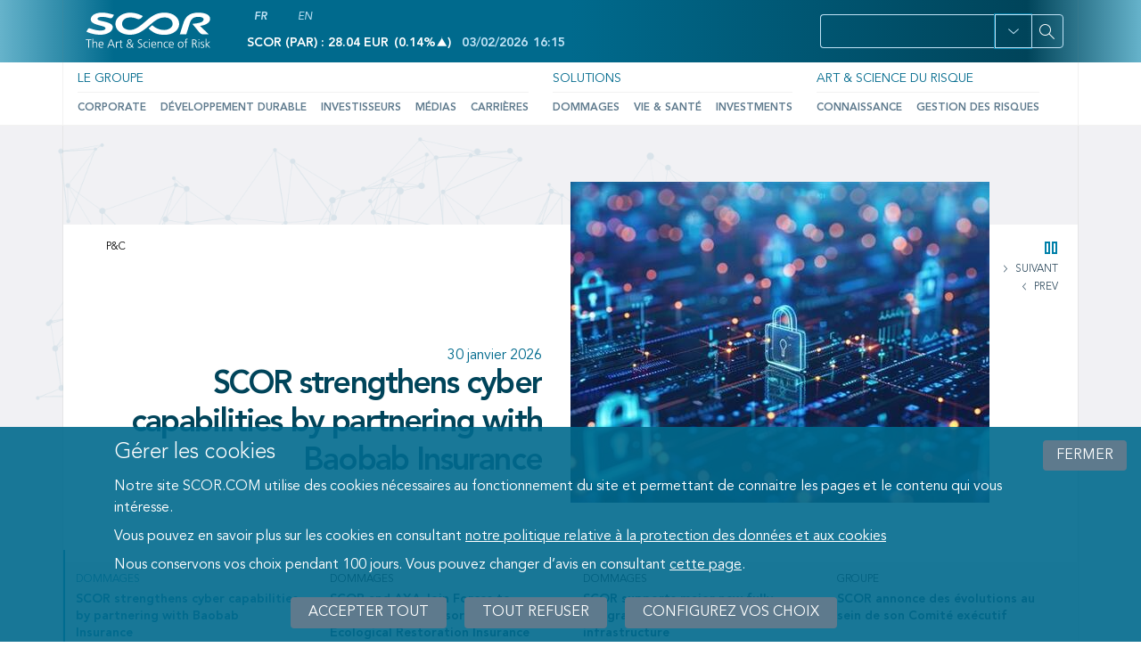

--- FILE ---
content_type: text/html; charset=UTF-8
request_url: https://www.scor.com/fr?media_domain%5B7%5D=7&node_domain%5B1%5D=1&node_domain%5B7%5D=7&page=11&search_api_fulltext=
body_size: 22587
content:
<!DOCTYPE html>
<html lang="fr" dir="ltr" prefix="content: http://purl.org/rss/1.0/modules/content/  dc: http://purl.org/dc/terms/  foaf: http://xmlns.com/foaf/0.1/  og: http://ogp.me/ns#  rdfs: http://www.w3.org/2000/01/rdf-schema#  schema: http://schema.org/  sioc: http://rdfs.org/sioc/ns#  sioct: http://rdfs.org/sioc/types#  skos: http://www.w3.org/2004/02/skos/core#  xsd: http://www.w3.org/2001/XMLSchema# ">
<head>
  <meta charset="utf-8" />
<style nonce="LJwza7Dva6r_1i38c8z04g">/* @see https://github.com/aFarkas/lazysizes#broken-image-symbol */.js img.b-lazy:not([src]) { visibility: hidden; }/* @see https://github.com/aFarkas/lazysizes#automatically-setting-the-sizes-attribute */.js img.lazyloaded[data-sizes=auto] { display: block; width: 100%; }</style>
<script nonce="LJwza7Dva6r_1i38c8z04g">var _paq = _paq || [];(function(){var u=(("https:" == document.location.protocol) ? "https://scor.matomo.cloud/" : "https://scor.matomo.cloud/");_paq.push(["setSiteId", "1"]);_paq.push(["setTrackerUrl", u+"matomo.php"]);_paq.push(["setDoNotTrack", 1]);if (!window.matomo_search_results_active) {_paq.push(["trackPageView"]);}_paq.push(["setIgnoreClasses", ["no-tracking","colorbox"]]);_paq.push(["enableLinkTracking"]);var d=document,g=d.createElement("script"),s=d.getElementsByTagName("script")[0];g.type="text/javascript";g.defer=true;g.async=true;g.src=u+"matomo.js";s.parentNode.insertBefore(g,s);})();</script>
<link rel="canonical" href="https://www.scor.com/fr" />
<link rel="shortlink" href="https://www.scor.com/fr" />
<meta name="Generator" content="Drupal 10 (https://www.drupal.org)" />
<meta name="MobileOptimized" content="width" />
<meta name="HandheldFriendly" content="true" />
<meta name="viewport" content="width=device-width, initial-scale=1, shrink-to-fit=no" />
<meta http-equiv="x-ua-compatible" content="ie=edge" />
<link rel="icon" href="/themes/custom/scor/favicon.ico" type="image/vnd.microsoft.icon" />
<script src="/sites/default/files/eu_cookie_compliance/eu_cookie_compliance.script.js?t9vnvb" defer></script>

  <title>Bienvenue chez SCOR</title>
  <link rel="stylesheet" media="all" href="/sites/default/files/css/css_nXm0kP_USmcRmnFf54GVE90jKtMQDiQhl9aR5q8-doM.css?delta=0&amp;language=fr&amp;theme=scor&amp;include=[base64]" />
<link rel="stylesheet" media="all" href="/sites/default/files/css/css_R6g5L5S5sKlBkOFDWa1GIYhwl3Vp8WvlMs8f6S-YSbk.css?delta=1&amp;language=fr&amp;theme=scor&amp;include=[base64]" />

  
</head>
<body class="layout-no-sidebars page-view-frontpage path-frontpage">
<div id="cookie-wrapper"></div>
  <nav class="skip-wrapper" role="navigation" aria-label="Rapid access">
    <ul>
      <li>
        <a href="#main-content" class="focusable skip-link">
          Contenu
        </a>
      </li>
      <li>
        <a href="#navbar-main" class="focusable skip-link">
          Menu
        </a>
      </li>
      <li>
        <a href="#edit-text" class="focusable skip-link">
          Rechercher
        </a>
      </li>
      <li>
        <a href="#block-scor-footer" class="focusable skip-link">
          Pied de page
        </a>
      </li>
    </ul>
  </nav>

  <div class="dialog-off-canvas-main-canvas" data-off-canvas-main-canvas>
    
<div id="page-wrapper">
    <div id="page">
        <header id="header" class="header fixed-top" role="banner" aria-label="Entête du site">
                                                <nav class="navbar navbar-dark bg-secondary" id="navbar-top">
                        <div class="container">
                            <div class="row">
                                    <section class="region region-top-header-logo col-lg-2 col-md-3 col-sm-4 col-6">
              <a href="/fr" rel="home" class="navbar-brand">
              <img src="/themes/custom/scor/logo.svg" alt="Scor – Home" class="img-fluid d-inline-block align-top" />
            <span class="ml-2 d-none d-md-inline"></span>
    </a>
    
    </section>

                                    <section class="region region-top-header col-lg-6 col-md-3 col-sm-6 col-4">
        <div class="language-switcher-language-url block block-language block-language-blocklanguage-interface" id="block-language-switcher" role="navigation">
  
    
      <div class="content">
      <ul class="links"><li hreflang="fr" data-drupal-link-query="{&quot;media_domain&quot;:{&quot;7&quot;:&quot;7&quot;},&quot;node_domain&quot;:{&quot;1&quot;:&quot;1&quot;,&quot;7&quot;:&quot;7&quot;},&quot;page&quot;:&quot;11&quot;,&quot;search_api_fulltext&quot;:&quot;&quot;}" data-drupal-link-system-path="&lt;front&gt;" class="fr is-active" aria-current="page">            <span class="language-link">FR</span>
          </li><li hreflang="en" data-drupal-link-query="{&quot;media_domain&quot;:{&quot;7&quot;:&quot;7&quot;},&quot;node_domain&quot;:{&quot;1&quot;:&quot;1&quot;,&quot;7&quot;:&quot;7&quot;},&quot;page&quot;:&quot;11&quot;,&quot;search_api_fulltext&quot;:&quot;&quot;}" data-drupal-link-system-path="&lt;front&gt;" class="en">            <a href="/en?media_domain%5B7%5D=7&amp;node_domain%5B1%5D=1&amp;node_domain%5B7%5D=7&amp;page=11&amp;search_api_fulltext=" class="language-link" hreflang="en" data-drupal-link-query="{&quot;media_domain&quot;:{&quot;7&quot;:&quot;7&quot;},&quot;node_domain&quot;:{&quot;1&quot;:&quot;1&quot;,&quot;7&quot;:&quot;7&quot;},&quot;page&quot;:&quot;11&quot;,&quot;search_api_fulltext&quot;:&quot;&quot;}" data-drupal-link-system-path="&lt;front&gt;">EN</a>
          </li></ul>
    </div>
  </div>
<span class="adv-varnish-user-blocks-wrapper">
  
<div id="block-stockexchangeblock" class="block block-scor-core block-stockexchangeblock">
  
    
      <div class="content">
      

  	<span class="ws-data">
    Scor (PAR) : 28.04 EUR
    <span class="stock-value">
      <span aria-hidden="true">
        (<span class="stock_ex_up" aria-hidden="true">0.14% </span>
        <span class="caret_up" aria-hidden="true"></span>)</span>
        <span class="sr-only">Increase of 0.14%</span>
      </span>
      <span class="alt-text">03/02/2026</span>
      <span class="time">16:15</span>
    </span>
  </span>


    </div>
  </div>


</span>

    </section>

                                                                            <section class="region region-top-header-form col-sm-12 col-md-6 col-lg-4">
        <div id="block-searchblock--2" class="block block-scor-search block-searchblock">
  
    
      <div class="content">
      

  
<form class="scor-search-form" data-drupal-selector="scor-search-form-2" action="/fr?media_domain%5B7%5D=7&amp;node_domain%5B1%5D=1&amp;node_domain%5B7%5D=7&amp;page=11&amp;search_api_fulltext=" method="post" id="scor-search-form--2" accept-charset="UTF-8" role=>
  <div class="search-input"><div data-drupal-selector="edit-primary" id="edit-primary--2" class="js-form-wrapper mb-3 col-auto">



  <fieldset class="js-form-item js-form-type-textfield form-type-textfield js-form-item-text form-item-text form-no-label form-group col-auto">
                <input title="Search on website" data-drupal-selector="edit-text" type="text" id="edit-text--2" name="text" size="20" maxlength="255" class="form-control" />

                  </fieldset>
</div>
</div><div class="search-filter"><div class="dropdown"><a href="#" class="btn btn-secondary dropdown-toggle" type="button" role="button" id="dropdownMenuButton" data-toggle="dropdown" aria-haspopup="true" aria-expanded="false" aria-label="Open filter panel for domains, types and subjects options"></a><div class="dropdown-menu" aria-labelledby="dropdownMenuButton"><div data-drupal-selector="edit-secondary" id="edit-secondary--2" class="js-form-wrapper mb-3 col-auto"><fieldset data-drupal-selector="edit-term-domain" id="edit-term-domain--2--wrapper" class="fieldgroup form-composite js-form-item form-item js-form-wrapper mb-3 col-auto">
      <legend>
    <span class="fieldset-legend">Domaine</span>
  </legend>
  <div class="fieldset-wrapper">
            <div id="edit-term-domain--2" class="checkbox">
                


  <div class="js-form-item js-form-type-checkbox checkbox form-check js-form-item-term-domain-1 form-item-term-domain-1">
                <input data-drupal-selector="edit-term-domain-1" type="checkbox" id="edit-term-domain-1--2" name="term_domain[1]" value="1" class="form-checkbox form-check-input">
          <label  class="js-form-item js-form-type-checkbox checkbox form-check js-form-item-term-domain-1 form-item-term-domain-1 form-check-label" for="edit-term-domain-1--2">
        Groupe
      </label>
                  </div>

                


  <div class="js-form-item js-form-type-checkbox checkbox form-check js-form-item-term-domain-7 form-item-term-domain-7">
                <input data-drupal-selector="edit-term-domain-7" type="checkbox" id="edit-term-domain-7--2" name="term_domain[7]" value="7" class="form-checkbox form-check-input">
          <label  class="js-form-item js-form-type-checkbox checkbox form-check js-form-item-term-domain-7 form-item-term-domain-7 form-check-label" for="edit-term-domain-7--2">
        Dommages
      </label>
                  </div>

                


  <div class="js-form-item js-form-type-checkbox checkbox form-check js-form-item-term-domain-5 form-item-term-domain-5">
                <input data-drupal-selector="edit-term-domain-5" type="checkbox" id="edit-term-domain-5--2" name="term_domain[5]" value="5" class="form-checkbox form-check-input">
          <label  class="js-form-item js-form-type-checkbox checkbox form-check js-form-item-term-domain-5 form-item-term-domain-5 form-check-label" for="edit-term-domain-5--2">
        Vie
      </label>
                  </div>

                


  <div class="js-form-item js-form-type-checkbox checkbox form-check js-form-item-term-domain-6 form-item-term-domain-6">
                <input data-drupal-selector="edit-term-domain-6" type="checkbox" id="edit-term-domain-6--2" name="term_domain[6]" value="6" class="form-checkbox form-check-input">
          <label  class="js-form-item js-form-type-checkbox checkbox form-check js-form-item-term-domain-6 form-item-term-domain-6 form-check-label" for="edit-term-domain-6--2">
        Investissements
      </label>
                  </div>

                


  <div class="js-form-item js-form-type-checkbox checkbox form-check js-form-item-term-domain-8 form-item-term-domain-8">
                <input data-drupal-selector="edit-term-domain-8" type="checkbox" id="edit-term-domain-8--2" name="term_domain[8]" value="8" class="form-checkbox form-check-input">
          <label  class="js-form-item js-form-type-checkbox checkbox form-check js-form-item-term-domain-8 form-item-term-domain-8 form-check-label" for="edit-term-domain-8--2">
        Fondation
      </label>
                  </div>
</div>

          </div>
</fieldset>
<fieldset data-drupal-selector="edit-term-type" id="edit-term-type--2--wrapper" class="fieldgroup form-composite js-form-item form-item js-form-wrapper mb-3 col-auto">
      <legend>
    <span class="fieldset-legend">Type</span>
  </legend>
  <div class="fieldset-wrapper">
            <div id="edit-term-type--2" class="checkbox">
                


  <div class="js-form-item js-form-type-checkbox checkbox form-check js-form-item-term-type-1185 form-item-term-type-1185">
                <input data-drupal-selector="edit-term-type-1185" type="checkbox" id="edit-term-type-1185--2" name="term_type[1185]" value="1185" class="form-checkbox form-check-input">
          <label  class="js-form-item js-form-type-checkbox checkbox form-check js-form-item-term-type-1185 form-item-term-type-1185 form-check-label" for="edit-term-type-1185--2">
        Articles
      </label>
                  </div>

                


  <div class="js-form-item js-form-type-checkbox checkbox form-check js-form-item-term-type-1152 form-item-term-type-1152">
                <input data-drupal-selector="edit-term-type-1152" type="checkbox" id="edit-term-type-1152--2" name="term_type[1152]" value="1152" class="form-checkbox form-check-input">
          <label  class="js-form-item js-form-type-checkbox checkbox form-check js-form-item-term-type-1152 form-item-term-type-1152 form-check-label" for="edit-term-type-1152--2">
        Nos experts
      </label>
                  </div>

                


  <div class="js-form-item js-form-type-checkbox checkbox form-check js-form-item-term-type-4 form-item-term-type-4">
                <input data-drupal-selector="edit-term-type-4" type="checkbox" id="edit-term-type-4--2" name="term_type[4]" value="4" class="form-checkbox form-check-input">
          <label  class="js-form-item js-form-type-checkbox checkbox form-check js-form-item-term-type-4 form-item-term-type-4 form-check-label" for="edit-term-type-4--2">
        Communiqué de presse
      </label>
                  </div>

                


  <div class="js-form-item js-form-type-checkbox checkbox form-check js-form-item-term-type-3 form-item-term-type-3">
                <input data-drupal-selector="edit-term-type-3" type="checkbox" id="edit-term-type-3--2" name="term_type[3]" value="3" class="form-checkbox form-check-input">
          <label  class="js-form-item js-form-type-checkbox checkbox form-check js-form-item-term-type-3 form-item-term-type-3 form-check-label" for="edit-term-type-3--2">
        Actualités
      </label>
                  </div>

                


  <div class="js-form-item js-form-type-checkbox checkbox form-check js-form-item-term-type-579 form-item-term-type-579">
                <input data-drupal-selector="edit-term-type-579" type="checkbox" id="edit-term-type-579--2" name="term_type[579]" value="579" class="form-checkbox form-check-input">
          <label  class="js-form-item js-form-type-checkbox checkbox form-check js-form-item-term-type-579 form-item-term-type-579 form-check-label" for="edit-term-type-579--2">
        Articles d'experts
      </label>
                  </div>

                


  <div class="js-form-item js-form-type-checkbox checkbox form-check js-form-item-term-type-15 form-item-term-type-15">
                <input data-drupal-selector="edit-term-type-15" type="checkbox" id="edit-term-type-15--2" name="term_type[15]" value="15" class="form-checkbox form-check-input">
          <label  class="js-form-item js-form-type-checkbox checkbox form-check js-form-item-term-type-15 form-item-term-type-15 form-check-label" for="edit-term-type-15--2">
        Fichiers
      </label>
                  </div>

                


  <div class="js-form-item js-form-type-checkbox checkbox form-check js-form-item-term-type-11 form-item-term-type-11">
                <input data-drupal-selector="edit-term-type-11" type="checkbox" id="edit-term-type-11--2" name="term_type[11]" value="11" class="form-checkbox form-check-input">
          <label  class="js-form-item js-form-type-checkbox checkbox form-check js-form-item-term-type-11 form-item-term-type-11 form-check-label" for="edit-term-type-11--2">
        Présentations
      </label>
                  </div>

                


  <div class="js-form-item js-form-type-checkbox checkbox form-check js-form-item-term-type-170 form-item-term-type-170">
                <input data-drupal-selector="edit-term-type-170" type="checkbox" id="edit-term-type-170--2" name="term_type[170]" value="170" class="form-checkbox form-check-input">
          <label  class="js-form-item js-form-type-checkbox checkbox form-check js-form-item-term-type-170 form-item-term-type-170 form-check-label" for="edit-term-type-170--2">
        Vidéos
      </label>
                  </div>

                


  <div class="js-form-item js-form-type-checkbox checkbox form-check js-form-item-term-type-169 form-item-term-type-169">
                <input data-drupal-selector="edit-term-type-169" type="checkbox" id="edit-term-type-169--2" name="term_type[169]" value="169" class="form-checkbox form-check-input">
          <label  class="js-form-item js-form-type-checkbox checkbox form-check js-form-item-term-type-169 form-item-term-type-169 form-check-label" for="edit-term-type-169--2">
        Images
      </label>
                  </div>
</div>

          </div>
</fieldset>
<fieldset data-drupal-selector="edit-term-subject" id="edit-term-subject--2--wrapper" class="fieldgroup form-composite js-form-item form-item js-form-wrapper mb-3 col-auto">
      <legend>
    <span class="fieldset-legend">Sujet</span>
  </legend>
  <div class="fieldset-wrapper">
            <div id="edit-term-subject--2" class="checkbox">
                


  <div class="js-form-item js-form-type-checkbox checkbox form-check js-form-item-term-subject-2 form-item-term-subject-2">
                <input data-drupal-selector="edit-term-subject-2" type="checkbox" id="edit-term-subject-2--2" name="term_subject[2]" value="2" class="form-checkbox form-check-input">
          <label  class="js-form-item js-form-type-checkbox checkbox form-check js-form-item-term-subject-2 form-item-term-subject-2 form-check-label" for="edit-term-subject-2--2">
        Expertise
      </label>
                  </div>

                


  <div class="js-form-item js-form-type-checkbox checkbox form-check js-form-item-term-subject-9 form-item-term-subject-9">
                <input data-drupal-selector="edit-term-subject-9" type="checkbox" id="edit-term-subject-9--2" name="term_subject[9]" value="9" class="form-checkbox form-check-input">
          <label  class="js-form-item js-form-type-checkbox checkbox form-check js-form-item-term-subject-9 form-item-term-subject-9 form-check-label" for="edit-term-subject-9--2">
        Résultat financier
      </label>
                  </div>

                


  <div class="js-form-item js-form-type-checkbox checkbox form-check js-form-item-term-subject-1191 form-item-term-subject-1191">
                <input data-drupal-selector="edit-term-subject-1191" type="checkbox" id="edit-term-subject-1191--2" name="term_subject[1191]" value="1191" class="form-checkbox form-check-input">
          <label  class="js-form-item js-form-type-checkbox checkbox form-check js-form-item-term-subject-1191 form-item-term-subject-1191 form-check-label" for="edit-term-subject-1191--2">
        News
      </label>
                  </div>

                


  <div class="js-form-item js-form-type-checkbox checkbox form-check js-form-item-term-subject-10 form-item-term-subject-10">
                <input data-drupal-selector="edit-term-subject-10" type="checkbox" id="edit-term-subject-10--2" name="term_subject[10]" value="10" class="form-checkbox form-check-input">
          <label  class="js-form-item js-form-type-checkbox checkbox form-check js-form-item-term-subject-10 form-item-term-subject-10 form-check-label" for="edit-term-subject-10--2">
        Information réglementée
      </label>
                  </div>
</div>

          </div>
</fieldset>
</div>
</div></div></div><div class="search-submit"><div data-drupal-selector="edit-buttons" id="edit-buttons--2" class="js-form-wrapper mb-3 col-auto"><div data-drupal-selector="edit-actions" class="form-actions js-form-wrapper mb-3 col-auto" id="edit-actions--2">    
<button class="icon-magnify button js-form-submit form-submit btn btn-primary" aria-label="Search" data-drupal-selector="edit-submit" type="submit" id="edit-submit--2" name="op" value="" aria-label=""></button>
</div>
</div>
</div><input autocomplete="off" data-drupal-selector="form-3e5wx9yzfqdnpawiiyci5p0rcxkw1i-0mazmvjv22yu" type="hidden" name="form_build_id" value="form-3E5wx9yzfqDnpawiiYCI5p0RcxKw1i_0mAzMVJv22YU" class="form-control" />
<input data-drupal-selector="edit-scor-search-form-2" type="hidden" name="form_id" value="scor_search_form" class="form-control" />

</form>


    </div>
  </div>

    </section>

                                                                <div class="mobile-opener-wrapper col-2">
                                  <button class="mobile-opener icon-menu" tabindex="0" aria-label="Open menu mobile" aria-haspopup="true" aria-controls="menu-mobile" id="menu-toggle">
                                  </button>
                                </div>
                            </div>
                        </div>
                    </nav>
                                <div class="responsive-wrapper" id="menu-mobile" role="menu" aria-labelledby="menu-toggle">
                  <div class="mobile-search-stock-wrapper">
                  <div class="block block-scor-core block-stockexchangeblock">
  
    
      <div class="content">
      

  	<span class="ws-data">
    Scor (PAR) : 28.04 EUR
    <span class="stock-value">
      <span aria-hidden="true">
        (<span class="stock_ex_up" aria-hidden="true">0.14% </span>
        <span class="caret_up" aria-hidden="true"></span>)</span>
        <span class="sr-only">Increase of 0.14%</span>
      </span>
      <span class="alt-text">03/02/2026</span>
      <span class="time">16:15</span>
    </span>
  </span>


    </div>
  </div>

                    <div class="wrapper-search-mobile">
                                                  <section class="region region-top-header-form col-sm-12 col-md-6 col-lg-4">
        <div id="block-searchblock--2" class="block block-scor-search block-searchblock">
  
    
      <div class="content">
      

  
<form class="scor-search-form" data-drupal-selector="scor-search-form-2" action="/fr?media_domain%5B7%5D=7&amp;node_domain%5B1%5D=1&amp;node_domain%5B7%5D=7&amp;page=11&amp;search_api_fulltext=" method="post" id="scor-search-form--2" accept-charset="UTF-8" role=>
  <div class="search-input"><div data-drupal-selector="edit-primary" id="edit-primary--2" class="js-form-wrapper mb-3 col-auto">



  <fieldset class="js-form-item js-form-type-textfield form-type-textfield js-form-item-text form-item-text form-no-label form-group col-auto">
                <input title="Search on website" data-drupal-selector="edit-text" type="text" id="edit-text--2" name="text" size="20" maxlength="255" class="form-control" />

                  </fieldset>
</div>
</div><div class="search-filter"><div class="dropdown"><a href="#" class="btn btn-secondary dropdown-toggle" type="button" role="button" id="dropdownMenuButton" data-toggle="dropdown" aria-haspopup="true" aria-expanded="false" aria-label="Open filter panel for domains, types and subjects options"></a><div class="dropdown-menu" aria-labelledby="dropdownMenuButton"><div data-drupal-selector="edit-secondary" id="edit-secondary--2" class="js-form-wrapper mb-3 col-auto"><fieldset data-drupal-selector="edit-term-domain" id="edit-term-domain--2--wrapper" class="fieldgroup form-composite js-form-item form-item js-form-wrapper mb-3 col-auto">
      <legend>
    <span class="fieldset-legend">Domaine</span>
  </legend>
  <div class="fieldset-wrapper">
            <div id="edit-term-domain--2" class="checkbox">
                


  <div class="js-form-item js-form-type-checkbox checkbox form-check js-form-item-term-domain-1 form-item-term-domain-1">
                <input data-drupal-selector="edit-term-domain-1" type="checkbox" id="edit-term-domain-1--2" name="term_domain[1]" value="1" class="form-checkbox form-check-input">
          <label  class="js-form-item js-form-type-checkbox checkbox form-check js-form-item-term-domain-1 form-item-term-domain-1 form-check-label" for="edit-term-domain-1--2">
        Groupe
      </label>
                  </div>

                


  <div class="js-form-item js-form-type-checkbox checkbox form-check js-form-item-term-domain-7 form-item-term-domain-7">
                <input data-drupal-selector="edit-term-domain-7" type="checkbox" id="edit-term-domain-7--2" name="term_domain[7]" value="7" class="form-checkbox form-check-input">
          <label  class="js-form-item js-form-type-checkbox checkbox form-check js-form-item-term-domain-7 form-item-term-domain-7 form-check-label" for="edit-term-domain-7--2">
        Dommages
      </label>
                  </div>

                


  <div class="js-form-item js-form-type-checkbox checkbox form-check js-form-item-term-domain-5 form-item-term-domain-5">
                <input data-drupal-selector="edit-term-domain-5" type="checkbox" id="edit-term-domain-5--2" name="term_domain[5]" value="5" class="form-checkbox form-check-input">
          <label  class="js-form-item js-form-type-checkbox checkbox form-check js-form-item-term-domain-5 form-item-term-domain-5 form-check-label" for="edit-term-domain-5--2">
        Vie
      </label>
                  </div>

                


  <div class="js-form-item js-form-type-checkbox checkbox form-check js-form-item-term-domain-6 form-item-term-domain-6">
                <input data-drupal-selector="edit-term-domain-6" type="checkbox" id="edit-term-domain-6--2" name="term_domain[6]" value="6" class="form-checkbox form-check-input">
          <label  class="js-form-item js-form-type-checkbox checkbox form-check js-form-item-term-domain-6 form-item-term-domain-6 form-check-label" for="edit-term-domain-6--2">
        Investissements
      </label>
                  </div>

                


  <div class="js-form-item js-form-type-checkbox checkbox form-check js-form-item-term-domain-8 form-item-term-domain-8">
                <input data-drupal-selector="edit-term-domain-8" type="checkbox" id="edit-term-domain-8--2" name="term_domain[8]" value="8" class="form-checkbox form-check-input">
          <label  class="js-form-item js-form-type-checkbox checkbox form-check js-form-item-term-domain-8 form-item-term-domain-8 form-check-label" for="edit-term-domain-8--2">
        Fondation
      </label>
                  </div>
</div>

          </div>
</fieldset>
<fieldset data-drupal-selector="edit-term-type" id="edit-term-type--2--wrapper" class="fieldgroup form-composite js-form-item form-item js-form-wrapper mb-3 col-auto">
      <legend>
    <span class="fieldset-legend">Type</span>
  </legend>
  <div class="fieldset-wrapper">
            <div id="edit-term-type--2" class="checkbox">
                


  <div class="js-form-item js-form-type-checkbox checkbox form-check js-form-item-term-type-1185 form-item-term-type-1185">
                <input data-drupal-selector="edit-term-type-1185" type="checkbox" id="edit-term-type-1185--2" name="term_type[1185]" value="1185" class="form-checkbox form-check-input">
          <label  class="js-form-item js-form-type-checkbox checkbox form-check js-form-item-term-type-1185 form-item-term-type-1185 form-check-label" for="edit-term-type-1185--2">
        Articles
      </label>
                  </div>

                


  <div class="js-form-item js-form-type-checkbox checkbox form-check js-form-item-term-type-1152 form-item-term-type-1152">
                <input data-drupal-selector="edit-term-type-1152" type="checkbox" id="edit-term-type-1152--2" name="term_type[1152]" value="1152" class="form-checkbox form-check-input">
          <label  class="js-form-item js-form-type-checkbox checkbox form-check js-form-item-term-type-1152 form-item-term-type-1152 form-check-label" for="edit-term-type-1152--2">
        Nos experts
      </label>
                  </div>

                


  <div class="js-form-item js-form-type-checkbox checkbox form-check js-form-item-term-type-4 form-item-term-type-4">
                <input data-drupal-selector="edit-term-type-4" type="checkbox" id="edit-term-type-4--2" name="term_type[4]" value="4" class="form-checkbox form-check-input">
          <label  class="js-form-item js-form-type-checkbox checkbox form-check js-form-item-term-type-4 form-item-term-type-4 form-check-label" for="edit-term-type-4--2">
        Communiqué de presse
      </label>
                  </div>

                


  <div class="js-form-item js-form-type-checkbox checkbox form-check js-form-item-term-type-3 form-item-term-type-3">
                <input data-drupal-selector="edit-term-type-3" type="checkbox" id="edit-term-type-3--2" name="term_type[3]" value="3" class="form-checkbox form-check-input">
          <label  class="js-form-item js-form-type-checkbox checkbox form-check js-form-item-term-type-3 form-item-term-type-3 form-check-label" for="edit-term-type-3--2">
        Actualités
      </label>
                  </div>

                


  <div class="js-form-item js-form-type-checkbox checkbox form-check js-form-item-term-type-579 form-item-term-type-579">
                <input data-drupal-selector="edit-term-type-579" type="checkbox" id="edit-term-type-579--2" name="term_type[579]" value="579" class="form-checkbox form-check-input">
          <label  class="js-form-item js-form-type-checkbox checkbox form-check js-form-item-term-type-579 form-item-term-type-579 form-check-label" for="edit-term-type-579--2">
        Articles d'experts
      </label>
                  </div>

                


  <div class="js-form-item js-form-type-checkbox checkbox form-check js-form-item-term-type-15 form-item-term-type-15">
                <input data-drupal-selector="edit-term-type-15" type="checkbox" id="edit-term-type-15--2" name="term_type[15]" value="15" class="form-checkbox form-check-input">
          <label  class="js-form-item js-form-type-checkbox checkbox form-check js-form-item-term-type-15 form-item-term-type-15 form-check-label" for="edit-term-type-15--2">
        Fichiers
      </label>
                  </div>

                


  <div class="js-form-item js-form-type-checkbox checkbox form-check js-form-item-term-type-11 form-item-term-type-11">
                <input data-drupal-selector="edit-term-type-11" type="checkbox" id="edit-term-type-11--2" name="term_type[11]" value="11" class="form-checkbox form-check-input">
          <label  class="js-form-item js-form-type-checkbox checkbox form-check js-form-item-term-type-11 form-item-term-type-11 form-check-label" for="edit-term-type-11--2">
        Présentations
      </label>
                  </div>

                


  <div class="js-form-item js-form-type-checkbox checkbox form-check js-form-item-term-type-170 form-item-term-type-170">
                <input data-drupal-selector="edit-term-type-170" type="checkbox" id="edit-term-type-170--2" name="term_type[170]" value="170" class="form-checkbox form-check-input">
          <label  class="js-form-item js-form-type-checkbox checkbox form-check js-form-item-term-type-170 form-item-term-type-170 form-check-label" for="edit-term-type-170--2">
        Vidéos
      </label>
                  </div>

                


  <div class="js-form-item js-form-type-checkbox checkbox form-check js-form-item-term-type-169 form-item-term-type-169">
                <input data-drupal-selector="edit-term-type-169" type="checkbox" id="edit-term-type-169--2" name="term_type[169]" value="169" class="form-checkbox form-check-input">
          <label  class="js-form-item js-form-type-checkbox checkbox form-check js-form-item-term-type-169 form-item-term-type-169 form-check-label" for="edit-term-type-169--2">
        Images
      </label>
                  </div>
</div>

          </div>
</fieldset>
<fieldset data-drupal-selector="edit-term-subject" id="edit-term-subject--2--wrapper" class="fieldgroup form-composite js-form-item form-item js-form-wrapper mb-3 col-auto">
      <legend>
    <span class="fieldset-legend">Sujet</span>
  </legend>
  <div class="fieldset-wrapper">
            <div id="edit-term-subject--2" class="checkbox">
                


  <div class="js-form-item js-form-type-checkbox checkbox form-check js-form-item-term-subject-2 form-item-term-subject-2">
                <input data-drupal-selector="edit-term-subject-2" type="checkbox" id="edit-term-subject-2--2" name="term_subject[2]" value="2" class="form-checkbox form-check-input">
          <label  class="js-form-item js-form-type-checkbox checkbox form-check js-form-item-term-subject-2 form-item-term-subject-2 form-check-label" for="edit-term-subject-2--2">
        Expertise
      </label>
                  </div>

                


  <div class="js-form-item js-form-type-checkbox checkbox form-check js-form-item-term-subject-9 form-item-term-subject-9">
                <input data-drupal-selector="edit-term-subject-9" type="checkbox" id="edit-term-subject-9--2" name="term_subject[9]" value="9" class="form-checkbox form-check-input">
          <label  class="js-form-item js-form-type-checkbox checkbox form-check js-form-item-term-subject-9 form-item-term-subject-9 form-check-label" for="edit-term-subject-9--2">
        Résultat financier
      </label>
                  </div>

                


  <div class="js-form-item js-form-type-checkbox checkbox form-check js-form-item-term-subject-1191 form-item-term-subject-1191">
                <input data-drupal-selector="edit-term-subject-1191" type="checkbox" id="edit-term-subject-1191--2" name="term_subject[1191]" value="1191" class="form-checkbox form-check-input">
          <label  class="js-form-item js-form-type-checkbox checkbox form-check js-form-item-term-subject-1191 form-item-term-subject-1191 form-check-label" for="edit-term-subject-1191--2">
        News
      </label>
                  </div>

                


  <div class="js-form-item js-form-type-checkbox checkbox form-check js-form-item-term-subject-10 form-item-term-subject-10">
                <input data-drupal-selector="edit-term-subject-10" type="checkbox" id="edit-term-subject-10--2" name="term_subject[10]" value="10" class="form-checkbox form-check-input">
          <label  class="js-form-item js-form-type-checkbox checkbox form-check js-form-item-term-subject-10 form-item-term-subject-10 form-check-label" for="edit-term-subject-10--2">
        Information réglementée
      </label>
                  </div>
</div>

          </div>
</fieldset>
</div>
</div></div></div><div class="search-submit"><div data-drupal-selector="edit-buttons" id="edit-buttons--2" class="js-form-wrapper mb-3 col-auto"><div data-drupal-selector="edit-actions" class="form-actions js-form-wrapper mb-3 col-auto" id="edit-actions--2">    
<button class="icon-magnify button js-form-submit form-submit btn btn-primary" aria-label="Search" data-drupal-selector="edit-submit" type="submit" id="edit-submit--2" name="op" value="" aria-label=""></button>
</div>
</div>
</div><input autocomplete="off" data-drupal-selector="form-3e5wx9yzfqdnpawiiyci5p0rcxkw1i-0mazmvjv22yu" type="hidden" name="form_build_id" value="form-3E5wx9yzfqDnpawiiYCI5p0RcxKw1i_0mAzMVJv22YU" class="form-control" />
<input data-drupal-selector="edit-scor-search-form-2" type="hidden" name="form_id" value="scor_search_form" class="form-control" />

</form>


    </div>
  </div>

    </section>

                                          </div>
                    <button class="search-mobile-opener icon-magnify" tabindex="0" aria-label="Open menu mobile">

                    </button>
                  </div>
                  <nav class="navbar navbar-light bg-white navbar-expand-lg" id="navbar-main">
                      <div class="container">
                                                      
  
<nav role="navigation" aria-label="Navigation principale" id="block-navigationprincipale" class="block block-menu navigation menu--main">

        

<div class="menu-container">
                        <ul id="block-navigationprincipale" class="clearfix nav navbar-nav menu nav-fill menu--simple-mega-menu level-1">
          
      
                              <li class="menu-item nav-item menu-item--expanded dropdown first-item">
          
                                                            
            <a href="/fr/le-groupe" class="nav-link" data-toggle="dropdown" aria-expanded="false" aria-haspopup="true" data-drupal-link-system-path="node/3302">Le Groupe</a>
            <button
              type="button"
              class="icon-chevron-right open-submenu"
              aria-haspopup="true"
              aria-controls="submenu-0-1"
              aria-expanded="false"
              data-target="submenu-0-1"
              data-level="btn-0"
            >
              <span class="visually-hidden">Ouvrir le sous-menu de Le Groupe</span>
            </button>

                                          <div class="level-2" data-submenu="submenu-0-1">
                                        <ul id="block-navigationprincipale" class="clearfix nav navbar-nav menu menu--simple-mega-menu level-2">
          
              <button
          type="button"
          class="back-menu-btn icon-chevron-left"
          data-target=""
        >
          back
        </button>
                  <div class="submenu-parent-title">Le Groupe</div>
              
                              <li class="menu-item nav-item menu-item--expanded dropdown">
          
                                  
            <a href="https://www.scor.com/fr/corporate" data-simple-mega-menu="1" class="dropdown-toggle" data-toggle="dropdown" aria-expanded="false" aria-haspopup="true">Corporate</a>
            <button
              type="button"
              class="icon-chevron-right open-submenu"
              aria-haspopup="true"
              aria-controls="submenu-1-1"
              aria-expanded="false"
              data-target="submenu-1-1"
              data-level="btn-1"
            >
              <span class="visually-hidden">Ouvrir le sous-menu de Corporate</span>
            </button>

                          <div class="mega-menu-wrapper row" data-submenu="submenu-1-1">
                <div class="mega-menu-background"></div>
                <div class="mega-menu-links-wrapper col-6">
                  

<div class="simple-mega-menu mega-menu-item simple-mega-menu-type-main-menu view-mode-before">
  </div>

                  <div class="mega-menu-links">
                                  <ul class="dropdown-menu">
    
              <button
          type="button"
          class="back-menu-btn icon-chevron-left"
          data-target=""
        >
          back
        </button>
                  <div class="submenu-parent-title">Corporate</div>
              
                              <li class="menu-item dropdown-item">
          
                      <a href="/fr/propos-de-scor" data-drupal-link-system-path="node/3312">À propos de SCOR</a>
                  </li>
                              <li class="menu-item dropdown-item">
          
                      <a href="/fr/scor-en-chiffres" data-drupal-link-system-path="node/2406">SCOR en chiffres</a>
                  </li>
                              <li class="menu-item dropdown-item">
          
                      <a href="/fr/notre-histoire" data-drupal-link-system-path="node/1366">Notre histoire</a>
                  </li>
                              <li class="menu-item dropdown-item">
          
                      <a href="https://www.scor.com/sites/default/files/202504_SCOR-SE_2024_activity-report-en/">2024 Activity Report</a>
                  </li>
                              <li class="menu-item dropdown-item">
          
                      <a href="https://www.scor.com/en/forward-2026">Forward 2026</a>
                  </li>
                              <li class="menu-item dropdown-item">
          
                      <a href="/fr/notre-gouvernance" data-drupal-link-system-path="node/9">Notre gouvernance</a>
                  </li>
                              <li class="menu-item dropdown-item">
          
                      <a href="/fr/conformite" data-drupal-link-system-path="node/3301">Conformité</a>
                  </li>
                              <li class="menu-item dropdown-item">
          
                      <a href="/fr/offices" data-drupal-link-system-path="offices">Nos bureaux dans le monde</a>
                  </li>
          </ul>
  
                  </div>
                </div>
                
<div class="simple-mega-menu mega-menu-item simple-mega-menu-type-main-menu view-mode-after col-6">
      <a title=" " href="https://scor.com"></a>
    
                  <div class="clearfix text-formatted field field--name-field-description field--type-text-long field--label-hidden field__item"><p>SCOR est un groupe de réassurance global qui offre à ses clients une gamme innovante de solutions et de services et une assise financière solide</p>
</div>
      
                  <div class="field field--name-field-image field--type-entity-reference field--label-hidden field__item"><div class="media-image">
  
  
                  <div class="field field--name-field-media-image field--type-image field--label-hidden field__item">  <figure class="img-wrapper">
    <img loading="lazy" src="/sites/default/files/2020-04/Menu-parapluie%402x.jpg" width="1280" height="1280" alt="Corporate Menu" typeof="foaf:Image" class="img-fluid" />
</figure>


</div>
      
</div>
</div>
      
                  <div class="field field--name-field-link field--type-link field--label-hidden field__item">https://scor.com</div>
      </div>

              </div>
                              </li>
                              <li class="menu-item nav-item menu-item--expanded dropdown">
          
                                  
            <a href="/fr/developpement-durable" data-simple-mega-menu="1" class="dropdown-toggle" data-toggle="dropdown" aria-expanded="false" aria-haspopup="true" data-drupal-link-system-path="node/2387">Développement durable</a>
            <button
              type="button"
              class="icon-chevron-right open-submenu"
              aria-haspopup="true"
              aria-controls="submenu-1-2"
              aria-expanded="false"
              data-target="submenu-1-2"
              data-level="btn-1"
            >
              <span class="visually-hidden">Ouvrir le sous-menu de Développement durable</span>
            </button>

                          <div class="mega-menu-wrapper row" data-submenu="submenu-1-2">
                <div class="mega-menu-background"></div>
                <div class="mega-menu-links-wrapper col-6">
                  

<div class="simple-mega-menu mega-menu-item simple-mega-menu-type-main-menu view-mode-before">
  </div>

                  <div class="mega-menu-links">
                                  <ul class="dropdown-menu">
    
              <button
          type="button"
          class="back-menu-btn icon-chevron-left"
          data-target=""
        >
          back
        </button>
                  <div class="submenu-parent-title">Développement durable</div>
              
                              <li class="menu-item dropdown-item">
          
                      <a href="/fr/le-developpement-durable-au-coeur-de-notre-strategie" data-drupal-link-system-path="node/2413">Le développement durable au cœur de notre stratégie</a>
                  </li>
                              <li class="menu-item dropdown-item">
          
                      <a href="/fr/engagements-et-publications-sur-la-durabilite" data-drupal-link-system-path="node/2709">Engagements et publications sur la durabilité</a>
                  </li>
                              <li class="menu-item dropdown-item">
          
                      <a href="/fr/souscription-durable" data-drupal-link-system-path="node/2414">Souscription durable</a>
                  </li>
                              <li class="menu-item dropdown-item">
          
                      <a href="/fr/investissements-durables" data-drupal-link-system-path="node/2415">Investissements durables</a>
                  </li>
                              <li class="menu-item dropdown-item">
          
                      <a href="/fr/operations-durables" data-drupal-link-system-path="node/2416">Opérations durables</a>
                  </li>
          </ul>
  
                  </div>
                </div>
                
<div class="simple-mega-menu mega-menu-item simple-mega-menu-type-main-menu view-mode-after col-6">
      <a title=" " href="https://scor.com"></a>
    
                  <div class="clearfix text-formatted field field--name-field-description field--type-text-long field--label-hidden field__item"><p>SCOR est un groupe de réassurance global qui offre à ses clients une gamme innovante de solutions et de services et une assise financière solide</p>
</div>
      
                  <div class="field field--name-field-image field--type-entity-reference field--label-hidden field__item"><div class="media-image">
  
  
                  <div class="field field--name-field-media-image field--type-image field--label-hidden field__item">  <figure class="img-wrapper">
    <img loading="lazy" src="/sites/default/files/2020-04/Menu-parapluie%402x.jpg" width="1280" height="1280" alt="Corporate Menu" typeof="foaf:Image" class="img-fluid" />
</figure>


</div>
      
</div>
</div>
      
                  <div class="field field--name-field-link field--type-link field--label-hidden field__item">https://scor.com</div>
      </div>

              </div>
                              </li>
                              <li class="menu-item nav-item menu-item--expanded dropdown">
          
                                  
            <a href="/fr/investisseurs" data-simple-mega-menu="1" class="dropdown-toggle" data-toggle="dropdown" aria-expanded="false" aria-haspopup="true" data-drupal-link-system-path="node/1448">Investisseurs</a>
            <button
              type="button"
              class="icon-chevron-right open-submenu"
              aria-haspopup="true"
              aria-controls="submenu-1-3"
              aria-expanded="false"
              data-target="submenu-1-3"
              data-level="btn-1"
            >
              <span class="visually-hidden">Ouvrir le sous-menu de Investisseurs</span>
            </button>

                          <div class="mega-menu-wrapper row" data-submenu="submenu-1-3">
                <div class="mega-menu-background"></div>
                <div class="mega-menu-links-wrapper col-6">
                  

<div class="simple-mega-menu mega-menu-item simple-mega-menu-type-main-menu view-mode-before">
  </div>

                  <div class="mega-menu-links">
                                  <ul class="dropdown-menu">
    
              <button
          type="button"
          class="back-menu-btn icon-chevron-left"
          data-target=""
        >
          back
        </button>
                  <div class="submenu-parent-title">Investisseurs</div>
              
                              <li class="menu-item dropdown-item">
          
                      <a href="/fr/informations-financieres" data-drupal-link-system-path="node/32">Informations financières</a>
                  </li>
                              <li class="menu-item dropdown-item">
          
                      <a href="/fr/presentations" data-drupal-link-system-path="node/47">Présentations</a>
                  </li>
                              <li class="menu-item dropdown-item">
          
                      <a href="/fr/action-scor" data-drupal-link-system-path="node/42">Action SCOR</a>
                  </li>
                              <li class="menu-item dropdown-item">
          
                      <a href="https://www.scor.com/en/investor-day-2024">Investor Day 2024</a>
                  </li>
                              <li class="menu-item dropdown-item">
          
                      <a href="https://www.scor.com/en/2025-combined-shareholders-meeting">Assemblée Générale Mixte 2025</a>
                  </li>
                              <li class="menu-item dropdown-item">
          
                      <a href="/fr/notations" data-drupal-link-system-path="node/16">Notations</a>
                  </li>
                              <li class="menu-item dropdown-item">
          
                      <a href="/fr/obligations" data-drupal-link-system-path="node/18">Obligations</a>
                  </li>
                              <li class="menu-item dropdown-item">
          
                      <a href="/fr/calendrier-financier" data-drupal-link-system-path="node/37">Calendrier Financier</a>
                  </li>
                              <li class="menu-item dropdown-item">
          
                      <a href="/fr/information-reglementee" data-drupal-link-system-path="node/60">Information réglementée</a>
                  </li>
                              <li class="menu-item dropdown-item">
          
                      <a href="/fr/contacts" data-drupal-link-system-path="node/2356">Contacts</a>
                  </li>
          </ul>
  
                  </div>
                </div>
                
<div class="simple-mega-menu mega-menu-item simple-mega-menu-type-main-menu view-mode-after col-6">
      <a title=" " href="https://scor.com"></a>
    
                  <div class="clearfix text-formatted field field--name-field-description field--type-text-long field--label-hidden field__item"><p>SCOR est un groupe de réassurance global qui offre à ses clients une gamme innovante de solutions et de services et une assise financière solide</p>
</div>
      
                  <div class="field field--name-field-image field--type-entity-reference field--label-hidden field__item"><div class="media-image">
  
  
                  <div class="field field--name-field-media-image field--type-image field--label-hidden field__item">  <figure class="img-wrapper">
    <img loading="lazy" src="/sites/default/files/2020-04/Menu-parapluie%402x.jpg" width="1280" height="1280" alt="Corporate Menu" typeof="foaf:Image" class="img-fluid" />
</figure>


</div>
      
</div>
</div>
      
                  <div class="field field--name-field-link field--type-link field--label-hidden field__item">https://scor.com</div>
      </div>

              </div>
                              </li>
                              <li class="menu-item nav-item menu-item--expanded dropdown">
          
                                  
            <a href="/fr/medias" data-simple-mega-menu="1" class="dropdown-toggle" data-toggle="dropdown" aria-expanded="false" aria-haspopup="true" data-drupal-link-system-path="node/2386">Médias</a>
            <button
              type="button"
              class="icon-chevron-right open-submenu"
              aria-haspopup="true"
              aria-controls="submenu-1-4"
              aria-expanded="false"
              data-target="submenu-1-4"
              data-level="btn-1"
            >
              <span class="visually-hidden">Ouvrir le sous-menu de Médias</span>
            </button>

                          <div class="mega-menu-wrapper row" data-submenu="submenu-1-4">
                <div class="mega-menu-background"></div>
                <div class="mega-menu-links-wrapper col-6">
                  

<div class="simple-mega-menu mega-menu-item simple-mega-menu-type-main-menu view-mode-before">
  </div>

                  <div class="mega-menu-links">
                                  <ul class="dropdown-menu">
    
              <button
          type="button"
          class="back-menu-btn icon-chevron-left"
          data-target=""
        >
          back
        </button>
                  <div class="submenu-parent-title">Médias</div>
              
                              <li class="menu-item dropdown-item">
          
                      <a href="/fr/centre-de-presse" data-drupal-link-system-path="node/1432">Centre de presse et Demandes presse</a>
                  </li>
                              <li class="menu-item dropdown-item">
          
                      <a href="/fr/press-releases-and-news" data-drupal-link-system-path="press-releases-and-news">Communiqués de presse et Actualités </a>
                  </li>
                              <li class="menu-item dropdown-item">
          
                      <a href="/fr/form/subscribe-alert" data-drupal-link-system-path="webform/subscribe_alert">S&#039;inscrire aux alertes</a>
                  </li>
          </ul>
  
                  </div>
                </div>
                
<div class="simple-mega-menu mega-menu-item simple-mega-menu-type-main-menu view-mode-after col-6">
      <a title=" " href="https://scor.com"></a>
    
                  <div class="clearfix text-formatted field field--name-field-description field--type-text-long field--label-hidden field__item"><p>SCOR est un groupe de réassurance global qui offre à ses clients une gamme innovante de solutions et de services et une assise financière solide</p>
</div>
      
                  <div class="field field--name-field-image field--type-entity-reference field--label-hidden field__item"><div class="media-image">
  
  
                  <div class="field field--name-field-media-image field--type-image field--label-hidden field__item">  <figure class="img-wrapper">
    <img loading="lazy" src="/sites/default/files/2020-04/Menu-parapluie%402x.jpg" width="1280" height="1280" alt="Corporate Menu" typeof="foaf:Image" class="img-fluid" />
</figure>


</div>
      
</div>
</div>
      
                  <div class="field field--name-field-link field--type-link field--label-hidden field__item">https://scor.com</div>
      </div>

              </div>
                              </li>
                              <li class="menu-item nav-item menu-item--expanded dropdown">
          
                                  
            <a href="/fr/carrieres" data-simple-mega-menu="1" class="dropdown-toggle" data-toggle="dropdown" aria-expanded="false" aria-haspopup="true" data-drupal-link-system-path="node/1455">Carrières</a>
            <button
              type="button"
              class="icon-chevron-right open-submenu"
              aria-haspopup="true"
              aria-controls="submenu-1-5"
              aria-expanded="false"
              data-target="submenu-1-5"
              data-level="btn-1"
            >
              <span class="visually-hidden">Ouvrir le sous-menu de Carrières</span>
            </button>

                          <div class="mega-menu-wrapper row" data-submenu="submenu-1-5">
                <div class="mega-menu-background"></div>
                <div class="mega-menu-links-wrapper col-6">
                  

<div class="simple-mega-menu mega-menu-item simple-mega-menu-type-main-menu view-mode-before">
  </div>

                  <div class="mega-menu-links">
                                  <ul class="dropdown-menu">
    
              <button
          type="button"
          class="back-menu-btn icon-chevron-left"
          data-target=""
        >
          back
        </button>
                  <div class="submenu-parent-title">Carrières</div>
              
                              <li class="menu-item dropdown-item">
          
                      <a href="/fr/votre-role" data-drupal-link-system-path="node/3371">Votre rôle</a>
                  </li>
                              <li class="menu-item dropdown-item">
          
                      <a href="/fr/pourquoi-nous-rejoindre" data-drupal-link-system-path="node/3372">Pourquoi nous rejoindre</a>
                  </li>
                              <li class="menu-item dropdown-item">
          
                      <a href="/fr/nos-metiers" data-drupal-link-system-path="node/3373">Nos métiers</a>
                  </li>
                              <li class="menu-item dropdown-item">
          
                      <a href="/fr/vous-nous" data-drupal-link-system-path="node/3374">Vous &amp; nous</a>
                  </li>
                              <li class="menu-item dropdown-item">
          
                      <a href="https://fa-errt-saasfaprod1.fa.ocs.oraclecloud.com/hcmUI/CandidateExperience/en/sites/CX_2001" target="_blank">Postuler maintenant</a>
                  </li>
                              <li class="menu-item dropdown-item">
          
                      <a href="/fr/scor-voices" data-drupal-link-system-path="scor-voices">SCOR Voices</a>
                  </li>
          </ul>
  
                  </div>
                </div>
                
<div class="simple-mega-menu mega-menu-item simple-mega-menu-type-main-menu view-mode-after col-6">
      <a title=" " href="https://scor.com"></a>
    
                  <div class="clearfix text-formatted field field--name-field-description field--type-text-long field--label-hidden field__item"><p>SCOR est un groupe de réassurance global qui offre à ses clients une gamme innovante de solutions et de services et une assise financière solide</p>
</div>
      
                  <div class="field field--name-field-image field--type-entity-reference field--label-hidden field__item"><div class="media-image">
  
  
                  <div class="field field--name-field-media-image field--type-image field--label-hidden field__item">  <figure class="img-wrapper">
    <img loading="lazy" src="/sites/default/files/2020-04/Menu-parapluie%402x.jpg" width="1280" height="1280" alt="Corporate Menu" typeof="foaf:Image" class="img-fluid" />
</figure>


</div>
      
</div>
</div>
      
                  <div class="field field--name-field-link field--type-link field--label-hidden field__item">https://scor.com</div>
      </div>

              </div>
                              </li>
          </ul>
  
                </div>
                                            </li>
                              <li class="menu-item nav-item menu-item--expanded dropdown">
          
                                                            
            <a href="/fr/solutions" class="nav-link" data-toggle="dropdown" aria-expanded="false" aria-haspopup="true" data-drupal-link-system-path="node/2390">Solutions</a>
            <button
              type="button"
              class="icon-chevron-right open-submenu"
              aria-haspopup="true"
              aria-controls="submenu-0-2"
              aria-expanded="false"
              data-target="submenu-0-2"
              data-level="btn-0"
            >
              <span class="visually-hidden">Ouvrir le sous-menu de Solutions</span>
            </button>

                                          <div class="level-2" data-submenu="submenu-0-2">
                                        <ul id="block-navigationprincipale" class="clearfix nav navbar-nav menu menu--simple-mega-menu level-2">
          
              <button
          type="button"
          class="back-menu-btn icon-chevron-left"
          data-target=""
        >
          back
        </button>
                  <div class="submenu-parent-title">Solutions</div>
              
                              <li class="menu-item nav-item menu-item--expanded dropdown">
          
                                  
            <a href="/fr/property-casualty-dommages" data-simple-mega-menu="4" class="dropdown-toggle" data-toggle="dropdown" aria-expanded="false" aria-haspopup="true" data-drupal-link-system-path="node/1453">Dommages</a>
            <button
              type="button"
              class="icon-chevron-right open-submenu"
              aria-haspopup="true"
              aria-controls="submenu-1-1"
              aria-expanded="false"
              data-target="submenu-1-1"
              data-level="btn-1"
            >
              <span class="visually-hidden">Ouvrir le sous-menu de Dommages</span>
            </button>

                          <div class="mega-menu-wrapper row" data-submenu="submenu-1-1">
                <div class="mega-menu-background"></div>
                <div class="mega-menu-links-wrapper col-6">
                  

<div class="simple-mega-menu mega-menu-item simple-mega-menu-type-main-menu view-mode-before">
  </div>

                  <div class="mega-menu-links">
                                  <ul class="dropdown-menu">
    
              <button
          type="button"
          class="back-menu-btn icon-chevron-left"
          data-target=""
        >
          back
        </button>
                  <div class="submenu-parent-title">Dommages</div>
              
                              <li class="menu-item dropdown-item">
          
                      <a href="/fr/propos-de-property-casualty" data-drupal-link-system-path="node/33">À propos de Property &amp; Casualty</a>
                  </li>
                              <li class="menu-item dropdown-item">
          
                      <a href="/fr/pc-reassurance" data-drupal-link-system-path="node/3078">P&amp;C Réassurance</a>
                  </li>
                              <li class="menu-item dropdown-item menu-item--collapsed">
          
                      <a href="/fr/scor-business-solutions" data-drupal-link-system-path="node/3076">SCOR Business Solutions</a>
                  </li>
                              <li class="menu-item dropdown-item menu-item--collapsed">
          
                      <a href="/fr/pc-solutions-de-souscription" data-drupal-link-system-path="node/3077">P&amp;C Solutions de Souscription</a>
                  </li>
                              <li class="menu-item dropdown-item">
          
                      <a href="/fr/search?media_name=&amp;node_body=&amp;node_title=&amp;node_type%5B15%5D=15&amp;media_type%5B15%5D=15&amp;node_subject%5B2%5D=2&amp;media_subject%5B2%5D=2&amp;node_domain%5B7%5D=7&amp;media_domain%5B7%5D=7" data-drupal-link-query="{&quot;media_domain&quot;:{&quot;7&quot;:&quot;7&quot;},&quot;media_name&quot;:&quot;&quot;,&quot;media_subject&quot;:{&quot;2&quot;:&quot;2&quot;},&quot;media_type&quot;:{&quot;15&quot;:&quot;15&quot;},&quot;node_body&quot;:&quot;&quot;,&quot;node_domain&quot;:{&quot;7&quot;:&quot;7&quot;},&quot;node_subject&quot;:{&quot;2&quot;:&quot;2&quot;},&quot;node_title&quot;:&quot;&quot;,&quot;node_type&quot;:{&quot;15&quot;:&quot;15&quot;}}" data-drupal-link-system-path="search">Publications P&amp;C</a>
                  </li>
                              <li class="menu-item dropdown-item">
          
                      <a href="https://www.scor.com/en/scor-campus">SCOR Campus</a>
                  </li>
          </ul>
  
                  </div>
                </div>
                
<div class="simple-mega-menu mega-menu-item simple-mega-menu-type-main-menu view-mode-after col-6">
      <a title="CONTACTER UN EXPERT" href="/fr/search-expert?id=172"></a>
    
                  <div class="field field--name-field-title-line-1 field--type-string field--label-hidden field__item">CONTACTER</div>
      
                  <p class="field field--name-field-title-line-2 field--type-string field--label-hidden field__item">UN EXPERT</p>
      
                  <div class="clearfix text-formatted field field--name-field-description field--type-text-long field--label-hidden field__item"><p>Nous proposons à nos clients des solutions innovantes en matière de réassurance et d'assurance dommages</p>
</div>
      
                  <div class="field field--name-field-image field--type-entity-reference field--label-hidden field__item"><div class="media-image">
  
  
                  <div class="field field--name-field-media-image field--type-image field--label-hidden field__item">  <figure class="img-wrapper">
    <img loading="lazy" src="/sites/default/files/2020-03/Menu-loupe%402x_0.jpg" width="1280" height="1280" alt="Search an Expert Menu" typeof="foaf:Image" class="img-fluid" />
</figure>


</div>
      
</div>
</div>
      
                  <div class="field field--name-field-link field--type-link field--label-hidden field__item">/fr/search-expert?id=172</div>
      </div>

              </div>
                              </li>
                              <li class="menu-item nav-item menu-item--expanded dropdown">
          
                                  
            <a href="/fr/life-health-vie-sante" data-simple-mega-menu="2" class="dropdown-toggle" data-toggle="dropdown" aria-expanded="false" aria-haspopup="true" data-drupal-link-system-path="node/1452">Vie &amp; Santé</a>
            <button
              type="button"
              class="icon-chevron-right open-submenu"
              aria-haspopup="true"
              aria-controls="submenu-1-2"
              aria-expanded="false"
              data-target="submenu-1-2"
              data-level="btn-1"
            >
              <span class="visually-hidden">Ouvrir le sous-menu de Vie &amp; Santé</span>
            </button>

                          <div class="mega-menu-wrapper row" data-submenu="submenu-1-2">
                <div class="mega-menu-background"></div>
                <div class="mega-menu-links-wrapper col-6">
                  

<div class="simple-mega-menu mega-menu-item simple-mega-menu-type-main-menu view-mode-before">
  </div>

                  <div class="mega-menu-links">
                                  <ul class="dropdown-menu">
    
              <button
          type="button"
          class="back-menu-btn icon-chevron-left"
          data-target=""
        >
          back
        </button>
                  <div class="submenu-parent-title">Vie &amp; Santé</div>
              
                              <li class="menu-item dropdown-item">
          
                      <a href="/fr/propos-de-life-health" data-drupal-link-system-path="node/2348">À propos de Life &amp; Health</a>
                  </li>
                              <li class="menu-item dropdown-item menu-item--collapsed">
          
                      <a href="/fr/produits-et-services" data-drupal-link-system-path="node/2285">Produits et services</a>
                  </li>
                              <li class="menu-item dropdown-item">
          
                      <a href="https://www.scor.com/en/search?media_name=&amp;search_api_fulltext=&amp;node_title=&amp;node_type%5B15%5D=15&amp;media_type%5B15%5D=15&amp;node_domain%5B5%5D=5&amp;media_domain%5B5%5D=5">Publications Life &amp; Health</a>
                  </li>
                              <li class="menu-item dropdown-item">
          
                      <a href="https://www.scor.com/en/scor-campus">SCOR Campus</a>
                  </li>
          </ul>
  
                  </div>
                </div>
                
<div class="simple-mega-menu mega-menu-item simple-mega-menu-type-main-menu view-mode-after col-6">
      <a title="CONTACTER UN EXPERT" href="/fr/search-expert?id=171"></a>
    
                  <div class="field field--name-field-title-line-1 field--type-string field--label-hidden field__item">CONTACTER</div>
      
                  <p class="field field--name-field-title-line-2 field--type-string field--label-hidden field__item">UN EXPERT</p>
      
                  <div class="clearfix text-formatted field field--name-field-description field--type-text-long field--label-hidden field__item"><p>Nous proposons un catalogue exhaustif de solutions pour répondre aux besoins des assureurs Vie &amp; Santé</p>
</div>
      
                  <div class="field field--name-field-image field--type-entity-reference field--label-hidden field__item"><div class="media-image">
  
  
                  <div class="field field--name-field-media-image field--type-image field--label-hidden field__item">  <figure class="img-wrapper">
    <img loading="lazy" src="/sites/default/files/2020-03/Menu-loupe%402x_0.jpg" width="1280" height="1280" alt="Search an Expert Menu" typeof="foaf:Image" class="img-fluid" />
</figure>


</div>
      
</div>
</div>
      
                  <div class="field field--name-field-link field--type-link field--label-hidden field__item">/fr/search-expert?id=171</div>
      </div>

              </div>
                              </li>
                              <li class="menu-item nav-item menu-item--expanded dropdown">
          
                                  
            <a href="/fr/investissements" data-simple-mega-menu="5" class="dropdown-toggle" data-toggle="dropdown" aria-expanded="false" aria-haspopup="true" data-drupal-link-system-path="node/1454">Investments</a>
            <button
              type="button"
              class="icon-chevron-right open-submenu"
              aria-haspopup="true"
              aria-controls="submenu-1-3"
              aria-expanded="false"
              data-target="submenu-1-3"
              data-level="btn-1"
            >
              <span class="visually-hidden">Ouvrir le sous-menu de Investments</span>
            </button>

                          <div class="mega-menu-wrapper row" data-submenu="submenu-1-3">
                <div class="mega-menu-background"></div>
                <div class="mega-menu-links-wrapper col-6">
                  

<div class="simple-mega-menu mega-menu-item simple-mega-menu-type-main-menu view-mode-before">
  </div>

                  <div class="mega-menu-links">
                                  <ul class="dropdown-menu">
    
              <button
          type="button"
          class="back-menu-btn icon-chevron-left"
          data-target=""
        >
          back
        </button>
                  <div class="submenu-parent-title">Investments</div>
              
                              <li class="menu-item dropdown-item">
          
                      <a href="https://www.scor-ip.com/" target="_blank" title="Accéder au site dédié">SCOR Investment Partners</a>
                  </li>
          </ul>
  
                  </div>
                </div>
                
<div class="simple-mega-menu mega-menu-item simple-mega-menu-type-main-menu view-mode-after col-6">
      <a title="CONTACTER UN EXPERT" href="/fr/search-expert?id=173"></a>
    
                  <div class="field field--name-field-title-line-1 field--type-string field--label-hidden field__item">CONTACTER</div>
      
                  <p class="field field--name-field-title-line-2 field--type-string field--label-hidden field__item">UN EXPERT</p>
      
                  <div class="clearfix text-formatted field field--name-field-description field--type-text-long field--label-hidden field__item"><p>La société de gestion de portefeuille du groupe SCOR</p>
</div>
      
                  <div class="field field--name-field-image field--type-entity-reference field--label-hidden field__item"><div class="media-image">
  
  
                  <div class="field field--name-field-media-image field--type-image field--label-hidden field__item">  <figure class="img-wrapper">
    <img loading="lazy" src="/sites/default/files/2020-03/Menu-loupe%402x_0.jpg" width="1280" height="1280" alt="Search an Expert Menu" typeof="foaf:Image" class="img-fluid" />
</figure>


</div>
      
</div>
</div>
      
                  <div class="field field--name-field-link field--type-link field--label-hidden field__item">/fr/search-expert?id=173</div>
      </div>

              </div>
                              </li>
          </ul>
  
                </div>
                                            </li>
                              <li class="menu-item nav-item menu-item--expanded dropdown last-item">
          
                                                            
            <a href="/fr/art-science-du-risque" class="nav-link" data-toggle="dropdown" aria-expanded="false" aria-haspopup="true" data-drupal-link-system-path="node/2392">Art &amp; Science du Risque</a>
            <button
              type="button"
              class="icon-chevron-right open-submenu"
              aria-haspopup="true"
              aria-controls="submenu-0-3"
              aria-expanded="false"
              data-target="submenu-0-3"
              data-level="btn-0"
            >
              <span class="visually-hidden">Ouvrir le sous-menu de Art &amp; Science du Risque</span>
            </button>

                                          <div class="level-2" data-submenu="submenu-0-3">
                                        <ul id="block-navigationprincipale" class="clearfix nav navbar-nav menu menu--simple-mega-menu level-2">
          
              <button
          type="button"
          class="back-menu-btn icon-chevron-left"
          data-target=""
        >
          back
        </button>
                  <div class="submenu-parent-title">Art &amp; Science du Risque</div>
              
                              <li class="menu-item nav-item menu-item--expanded dropdown">
          
                                  
            <a href="/fr/connaissance" target="_blank" data-simple-mega-menu="6" title="La Fondation SCOR pour la Science" class="dropdown-toggle" data-toggle="dropdown" aria-expanded="false" aria-haspopup="true" data-drupal-link-system-path="node/2412">Connaissance</a>
            <button
              type="button"
              class="icon-chevron-right open-submenu"
              aria-haspopup="true"
              aria-controls="submenu-1-1"
              aria-expanded="false"
              data-target="submenu-1-1"
              data-level="btn-1"
            >
              <span class="visually-hidden">Ouvrir le sous-menu de Connaissance</span>
            </button>

                          <div class="mega-menu-wrapper row" data-submenu="submenu-1-1">
                <div class="mega-menu-background"></div>
                <div class="mega-menu-links-wrapper col-6">
                  

<div class="simple-mega-menu mega-menu-item simple-mega-menu-type-main-menu view-mode-before">
  </div>

                  <div class="mega-menu-links">
                                  <ul class="dropdown-menu">
    
              <button
          type="button"
          class="back-menu-btn icon-chevron-left"
          data-target=""
        >
          back
        </button>
                  <div class="submenu-parent-title">Connaissance</div>
              
                              <li class="menu-item dropdown-item">
          
                      <a href="/fr/soutien-la-science" data-drupal-link-system-path="node/2418">Soutien à la science</a>
                  </li>
                              <li class="menu-item dropdown-item">
          
                      <a href="https://foundation.scor.com/">La Fondation d’entreprise SCOR pour la Science</a>
                  </li>
                              <li class="menu-item dropdown-item">
          
                      <a href="/fr/expert-views" data-drupal-link-system-path="expert-views">Articles d&#039;experts</a>
                  </li>
          </ul>
  
                  </div>
                </div>
                
<div class="simple-mega-menu mega-menu-item simple-mega-menu-type-main-menu view-mode-after col-6">
    
                  <div class="field field--name-field-title-line-1 field--type-string field--label-hidden field__item">Resilient </div>
      
                  <p class="field field--name-field-title-line-2 field--type-string field--label-hidden field__item">together</p>
      
                  <div class="field field--name-field-image field--type-entity-reference field--label-hidden field__item"><div class="media-image">
  
  
                  <div class="field field--name-field-media-image field--type-image field--label-hidden field__item">  <figure class="img-wrapper">
    <img loading="lazy" src="/sites/default/files/2020-09/Menu_Risk_globe.jpg" width="1280" height="1280" alt="Globe" title="Globe" typeof="foaf:Image" class="img-fluid" />
</figure>


</div>
      
</div>
</div>
      </div>

              </div>
                              </li>
                              <li class="menu-item nav-item">
          
                      <a href="/fr/gestion-des-risques" data-simple-mega-menu="6" data-drupal-link-system-path="node/11">Gestion des risques</a>
                  </li>
          </ul>
  
                </div>
                                            </li>
          </ul>
  
</div>


  </nav>


                      </div>
                  </nav>
                </div>
                    </header>
        <div id="menu-top" class="container">
            
        </div>
        <div id="body-wrapper">
                            <div class="highlighted">
                    <aside class="container section clearfix" role="complementary">
                          <div data-drupal-messages-fallback class="hidden"></div>


                    </aside>
                </div>
                                    <div id="main-wrapper" class="layout-main-wrapper clearfix">
                                    <div id="main" class="container">
                        
                        <div class="row row-offcanvas row-offcanvas-left clearfix">
                            <main class="main-content col" id="content" role="main">
                                <section class="section">
                                    <a id="main-content" tabindex="-1"></a>
                                      <div id="block-highlightblock" class="border-section background-decorate block block-scor-highlight block-highlightblock">
  
    
      <div class="content">
      <h1 class="visually-hidden">SCOR: Leading Global Reinsurance Solutions</h1>
<section id="highlight" aria-roledescription="carousel" aria-label="SCOR latest news" class="highlight-carousel">
  <div class="swiper-carousel swiper">
    <div class="control-slidertabs">
        <div class="swiper-pagination"></div>
        <div class="control-autoplay to-pause">
          <button class="control-btn slidertabs-play" aria-controls="highlightCarousel" aria-pressed="false" aria-label="play" role="button">
            <svg xmlns="http://www.w3.org/2000/svg" style="fill:currentColor" height="24px" viewBox="0 -960 960 960" width="24px" fill="#0080A9"><path d="M320-200v-560l440 280-440 280Zm80-280Zm0 134 210-134-210-134v268Z"/></svg>
          </button>
          <button class="control-btn slidertabs-pause" aria-controls="highlightCarousel" aria-pressed="true" aria-label="pause" role="button">
            <svg xmlns="http://www.w3.org/2000/svg" height="24px" viewBox="0 -960 960 960" width="24px" fill="#0080A9" style="fill:currentColor" ><path d="M520-200v-560h240v560H520Zm-320 0v-560h240v560H200Zm400-80h80v-400h-80v400Zm-320 0h80v-400h-80v400Zm0-400v400-400Zm320 0v400-400Z"/></svg>
          </button>
        </div>
        <button class="control-btn slidertabs-next" aria-label="next slide" role="button">
          SUIVANT
        </button>
       <button class="control-btn slidertabs-prev" aria-label="previous slide" role="button">
        PREV
      </button>
    </div>
    <div class="carousel-list swiper-wrapper" aria-live="off" id="highlightCarousel">
                    <div id="highlight-1" class="swiper-slide tab-pane active" aria-label="1 of 4" aria-roledescription="slide">
                    <div class="layout layout--twocol col">
        
                    <div  class="layout__region layout__region--first">
                <div class="field field--name-field-tags field--type-entity-reference field--label-hidden clearfix">
      <div class='links field__items'>
          <a href="/en/taxonomy/term/7" hreflang="en">P&amp;C</a>
      </div>
  
</div>

                  <p class="field field--name-node-post-date field--type-ds field--label-hidden field__item">30 janvier 2026</p>
                          <div class="field field--name-node-title field--type-ds field--label-hidden field__item">  <a href="/en/news/scor-strengthens-cyber-capabilities-partnering-baobab-insurance" hreflang="en">SCOR strengthens cyber capabilities by partnering with Baobab Insurance </a>
</div>
            
            </div>
        
                    <div  class="layout__region layout__region--second">
                
            <div class="field field--name-field-illustration-media field--type-entity-reference field--label-hidden field__item">  <figure class="img-wrapper">
    <img loading="lazy" src="/sites/default/files/styles/img_front_slider_desktop/public/2026-01/202601_SCOR_News_Baobab_Header_1000x667.jpg?h=82f92a78&amp;itok=baObdrNq" width="470" height="360" alt="Virtual digital interface with virtual padlocks in blue and orange tones" typeof="foaf:Image" class="image-style-img-front-slider-desktop img-fluid" />
</figure>



</div>
      

            </div>
        
            </div>


            </div>
                    <div id="highlight-2" class="swiper-slide tab-pane fad" aria-label="2 of 4" aria-roledescription="slide">
                    <div class="layout layout--twocol col">
        
                    <div  class="layout__region layout__region--first">
                <div class="field field--name-field-tags field--type-entity-reference field--label-hidden clearfix">
      <div class='links field__items'>
          <a href="/fr/taxonomy/term/7" hreflang="fr">Dommages</a>
      </div>
  
</div>

                  <p class="field field--name-node-post-date field--type-ds field--label-hidden field__item">20 janvier 2026</p>
                          <div class="field field--name-node-title field--type-ds field--label-hidden field__item">  <a href="/fr/actualite/scor-and-axa-join-forces-launch-lloyds-consortium-ecological-restoration-insurance" hreflang="fr">SCOR and AXA Join Forces to Launch Lloyd’s Consortium for Ecological Restoration Insurance </a>
</div>
            
            </div>
        
                    <div  class="layout__region layout__region--second">
                
            <div class="field field--name-field-illustration-media field--type-entity-reference field--label-hidden field__item">  <figure class="img-wrapper">
    <img loading="lazy" src="/sites/default/files/styles/img_front_slider_desktop/public/2026-01/202601_SCOR_News_SCOR%20AXA%20NatReCo.jpg?h=82f92a78&amp;itok=omDsTd3m" width="470" height="360" alt="Close up of young plants in soil" typeof="foaf:Image" class="image-style-img-front-slider-desktop img-fluid" />
</figure>



</div>
      

            </div>
        
            </div>


            </div>
                    <div id="highlight-3" class="swiper-slide tab-pane fad" aria-label="3 of 4" aria-roledescription="slide">
                    <div class="layout layout--twocol col">
        
                    <div  class="layout__region layout__region--first">
                <div class="field field--name-field-tags field--type-entity-reference field--label-hidden clearfix">
      <div class='links field__items'>
          <a href="/fr/taxonomy/term/7" hreflang="fr">Dommages</a>
      </div>
  
</div>

                  <p class="field field--name-node-post-date field--type-ds field--label-hidden field__item">16 janvier 2026</p>
                          <div class="field field--name-node-title field--type-ds field--label-hidden field__item">  <a href="/fr/actualite/scor-supports-major-new-fully-integrated-insurance-facility-ai-infrastructure" hreflang="fr">SCOR supports major new fully integrated insurance facility for AI infrastructure</a>
</div>
            
            </div>
        
                    <div  class="layout__region layout__region--second">
                
            <div class="field field--name-field-illustration-media field--type-entity-reference field--label-hidden field__item">  <figure class="img-wrapper">
    <img loading="lazy" src="/sites/default/files/styles/img_front_slider_desktop/public/2026-01/2026-01-News-EII%20ATA%20Data%20Centers-Header.jpg?h=82f92a78&amp;itok=aeHCk326" width="470" height="360" alt="Abstract digital network with glowing nodes and lines on dark background" typeof="foaf:Image" class="image-style-img-front-slider-desktop img-fluid" />
</figure>



</div>
      

            </div>
        
            </div>


            </div>
                    <div id="highlight-4" class="swiper-slide tab-pane fad" aria-label="4 of 4" aria-roledescription="slide">
                    <div class="layout layout--twocol col">
        
                    <div  class="layout__region layout__region--first">
                <div class="field field--name-field-tags field--type-entity-reference field--label-hidden clearfix">
      <div class='links field__items'>
          <a href="/fr/taxonomy/term/1" hreflang="fr">Groupe</a>
      </div>
  
</div>

                  <p class="field field--name-node-post-date field--type-ds field--label-hidden field__item">14 janvier 2026</p>
                          <div class="field field--name-node-title field--type-ds field--label-hidden field__item">  <a href="/fr/communique-de-presse/scor-annonce-des-evolutions-au-sein-de-son-comite-executif" hreflang="fr">SCOR annonce des évolutions   au sein de son Comité exécutif</a>
</div>
            
            </div>
        
                    <div  class="layout__region layout__region--second">
                
            <div class="field field--name-field-illustration-media field--type-entity-reference field--label-hidden field__item">  <figure class="img-wrapper">
    <img loading="lazy" src="/sites/default/files/styles/img_front_slider_desktop/public/2023-05/SCOR_Paris_Kleber_27_%C2%A9Aude_Monier-Ooshot---BD_1000x667.png?h=82f92a78&amp;itok=-9ZeC8Na" width="470" height="360" alt="SCOR_Paris_Kleber_27_©Aude_Monier-Ooshot_1000x667" typeof="foaf:Image" class="image-style-img-front-slider-desktop img-fluid" />
</figure>



</div>
      

            </div>
        
            </div>


            </div>
            </div>
  </div>
  <div class="nav nav-tabs row swiper slidethumbs">
    <ul class="swiper-wrapper">
                <li class="thumb swiper-slide nav-item col highlight-1 active" tabindex="-1" >
              <button type="button" class="thumb-btn nav-link active" id="#highlight-1" tabindex="-1">
                                        <div class="field--name-field-tags">
                                                <span>Dommages</span>
                                            </div>
                                    <div class="field--name-node-title">
                                          <p>SCOR strengthens cyber capabilities by partnering with Baobab Insurance </p>
                                      </div>
              </button>
          </li>
                <li class="thumb swiper-slide nav-item col highlight-2 " tabindex="-1" >
              <button type="button" class="thumb-btn nav-link " id="#highlight-2" tabindex="-1">
                                        <div class="field--name-field-tags">
                                                <span>Dommages</span>
                                            </div>
                                    <div class="field--name-node-title">
                                          <p>SCOR and AXA Join Forces to Launch Lloyd’s Consortium for Ecological Restoration Insurance </p>
                                      </div>
              </button>
          </li>
                <li class="thumb swiper-slide nav-item col highlight-3 " tabindex="-1" >
              <button type="button" class="thumb-btn nav-link " id="#highlight-3" tabindex="-1">
                                        <div class="field--name-field-tags">
                                                <span>Dommages</span>
                                            </div>
                                    <div class="field--name-node-title">
                                          <p>SCOR supports major new fully integrated insurance facility for AI infrastructure</p>
                                      </div>
              </button>
          </li>
                <li class="thumb swiper-slide nav-item col highlight-4 " tabindex="-1" >
              <button type="button" class="thumb-btn nav-link " id="#highlight-4" tabindex="-1">
                                        <div class="field--name-field-tags">
                                                <span>Groupe</span>
                                            </div>
                                    <div class="field--name-node-title">
                                          <p>SCOR annonce des évolutions   au sein de son Comité exécutif</p>
                                      </div>
              </button>
          </li>
          </ul>
  </div>
</section>

    </div>
  </div>

<div id="block-scor-scor2024activityreport" class="block-content-basic block block-block-content block-block-contentd09c018e-a6f3-4244-8def-bc4f7af69a57">
  
    
      <div class="content">
      
                  <div class="clearfix text-formatted field field--name-body field--type-text-with-summary field--label-hidden field__item"><div class="card mb-3 border-0"><div class="row no-gutters"><div class="col-md-3"><img class="card-img img-fluid" src="https://www.scor.com/sites/default/files/2025-04/2025_04_SCOR%20Activity%20Report%202024%20cover%20page.jpg" alt="Cover page of SCOR's 2024 Activity Report with hikers over the mountains under the sunset" width="429" height="606"></div><div class="col-md-9"><div class="card-body"><p>&nbsp;</p><h2>Rapport d'activité 2024</h2><p class="lead">SCOR est fier d'annoncer la publication de son rapport d'activité 2024. Ce rapport offre une vue d'ensemble des résultats du Groupe en 2024 et de sa vision stratégique pour l'avenir.</p><p class="lead small"><em>(En anglais uniquement)</em></p><p>&nbsp;</p><p><a class="btn btn-primary lead font-weight-bold mr-3" href="https://www.scor.com/sites/default/files/202504_SCOR-SE_2024_activity-report-en/" target="_blank">Cliquez ici pour lire le flipbook</a></p><p><a class="btn btn-primary lead font-weight-bold" href="https://www.scor.com/download/file?token=[base64]" target="_blank">Télécharger en version PDF (en anglais)</a></p></div></div></div></div><p>&nbsp;</p></div>
      
          </div>
  </div>
<div id="block-pressreleases-2" class="article-list background-decorate block block-blockgroup block-block-grouppress-releases">
  
      <h2>Expert Views</h2>
    
      <div class="content row">
      <div class="views-element-container col-12 col-md-6 block block-views block-views-blockpress-release-block-1" id="block-views-block-press-release-block-1">
  
    
      <div class="content">
      <div class="col-auto"><div class="view view-press-release view-id-press_release view-display-id-block_1 js-view-dom-id-adf2f52344df64c30d26c107aee9efeb85d0922432e029ef9ae095670e430845">
  
    
      
                
    <ul class="view-content row">
          
      <li class="views-row">
      <div class="node node--type-blog node--view-mode-teaser ds-1col clearfix">

  

                      <div class="field field--name-node-title field--type-ds field--label-hidden field__item">  <a href="/fr/articles-experts/optimizing-solvency-ratio-subordinated-debt-versus-reinsurance-capital-management" hreflang="fr">Optimizing the Solvency Ratio: Subordinated Debt versus Reinsurance as a Capital Management tool</a>
</div>
            
<div >
    <div class="field field--name-field-tags field--type-entity-reference field--label-hidden clearfix">
      <div class='links field__items'>
          <a href="/fr/taxonomy/term/5" hreflang="fr">Vie</a>
      </div>
  
</div>

                  <p class="field field--name-node-post-date field--type-ds field--label-hidden field__item">28 novembre 2025</p>
      
  </div>

</div>


    </li>
      <li class="views-row">
      <div class="node node--type-blog node--view-mode-teaser ds-1col clearfix">

  

                      <div class="field field--name-node-title field--type-ds field--label-hidden field__item">  <a href="/fr/articles-experts/claims-operations-lh-strategic-investment-claims-operations-driver-long-term-value" hreflang="fr">Claims operations in L&amp;H: Strategic investment in claims operations as a driver of long-term value creation</a>
</div>
            
<div >
    <div class="field field--name-field-tags field--type-entity-reference field--label-hidden clearfix">
      <div class='links field__items'>
          <a href="/fr/taxonomy/term/5" hreflang="fr">Vie</a>
      </div>
  
</div>

                  <p class="field field--name-node-post-date field--type-ds field--label-hidden field__item">24 novembre 2025</p>
      
  </div>

</div>


    </li>

    </ul>
  
          </div>
</div>

    </div>
  </div>
<div class="views-element-container col-12 col-md-6 block block-views block-views-blockpress-release-block-5" id="block-views-block-press-release-block-5">
  
    
      <div class="content">
      <div class="col-auto"><div class="card-block view view-press-release view-id-press_release view-display-id-block_5 js-view-dom-id-35a489d5c8c14b957f03dc151a7a1e395c9f0040e5331df71ac67edc0cf30e63">
  
    
      <div class="view-header">
      <a href="https://www.scor.com/fr/expert-views">Voir tous les articles</a>
    </div>
      
                
    <ul class="view-content row">
          
      <li class="col-12 col-sm-6 views-row">
        <div class="layout layout--onecol">
    <div  class="layout__region layout__region--content">
      
            <div class="field field--name-field-illustration-media field--type-entity-reference field--label-hidden field__item">  <figure class="img-wrapper">
    <img loading="lazy" src="/sites/default/files/styles/img_front_newsfeed_desktop/public/2025-10/202511_SCOR_PC_Memo_European_Captives_Bandeau%201000x667.jpg?h=82f92a78&amp;itok=NvnDiRQj" width="270" height="200" alt="Mosaic of photos showing P&amp;C risks" typeof="foaf:Image" class="image-style-img-front-newsfeed-desktop img-fluid" />
</figure>



</div>
      
                    <div class="field field--name-node-title field--type-ds field--label-hidden field__item">  <a href="/fr/articles-experts/european-captives-analytical-review-solvency-reports-year-end-2024" hreflang="fr">European Captives: Analytical Review of Solvency Reports, Year-End 2024</a>
</div>
            
<div >
    
                  <p class="field field--name-node-post-date field--type-ds field--label-hidden field__item">29 octobre 2025</p>
      <div class="field field--name-field-tags field--type-entity-reference field--label-hidden clearfix">
      <div class='links field__items'>
          <a href="/fr/taxonomy/term/7" hreflang="fr">Dommages</a>
      </div>
  
</div>

  </div>
    </div>
  </div>


    </li>
      <li class="col-12 col-sm-6 views-row">
        <div class="layout layout--onecol">
    <div  class="layout__region layout__region--content">
      
            <div class="field field--name-field-illustration-media field--type-entity-reference field--label-hidden field__item">  <figure class="img-wrapper">
    <img loading="lazy" src="/sites/default/files/styles/img_front_newsfeed_desktop/public/2025-10/202510_SCOR_EV%20L%26H%20Breast%20Cancer.jpg?h=82f92a78&amp;itok=JBf67p_3" width="270" height="200" alt="Breast cancer ribbon on a woman&#039;s jacket with colleagues in the background" typeof="foaf:Image" class="image-style-img-front-newsfeed-desktop img-fluid" />
</figure>



</div>
      
                    <div class="field field--name-node-title field--type-ds field--label-hidden field__item">  <a href="/fr/articles-experts/supporting-return-work-after-breast-cancer" hreflang="fr">Supporting the Return to Work After Breast Cancer</a>
</div>
            
<div >
    
                  <p class="field field--name-node-post-date field--type-ds field--label-hidden field__item">22 octobre 2025</p>
      <div class="field field--name-field-tags field--type-entity-reference field--label-hidden clearfix">
      <div class='links field__items'>
          <a href="/fr/taxonomy/term/5" hreflang="fr">Vie</a>
      </div>
  
</div>

  </div>
    </div>
  </div>


    </li>

    </ul>
  
          </div>
</div>

    </div>
  </div>

    </div>
  </div>
<div id="block-reportblock-6" class="border-section block block-scor-core block-reportblock">
  
    
      <div class="content">
      <div class="block_report light row">
  <div class="col-sm-3 group-left">
    <div class="icon icon-bell" aria-hidden="true"></div>
    <h2 class="right">
      <span class="row1">Communiqués de presse</span>
      <span class="row2">&amp; Actualités</span>
    </h2>
  </div>
  <div class="col-sm-5 group-middle">
    <p class="description">
      Tenez-vous informé des dernières actualités de SCOR
    </p>
  </div>
                                      <div class="col-sm-4 group-right">
                <div class="item">
          <div>
                                          <div class="row1">
                  <a target="_self" href="/fr/press-releases-and-news" title="to stay up to date with all the latest press releases and news">
                    <span class="icon-left ">Cliquer ici</span>
                  </a>
                </div>
                                    </div>
        </div>
      </div>
    </div>

    </div>
  </div>

<div id="block-podcast" class="article-list border-section block-podcast block-content-basic block block-block-content block-block-contentc4b1f3ac-642f-4a99-97eb-fa038c3ee3de">
  
      <p class="section-title">Podcast</p>
    
      <div class="content">
      
                  <div class="clearfix text-formatted field field--name-body field--type-text-with-summary field--label-hidden field__item"><p><iframe style="border:0px none #ffffff;" allowfullscreen frameborder="1" height="180px" marginheight="0px" marginwidth="0px" name="myiFrame" scrolling="no" src="https://share.transistor.fm/e/scor-innovation-podcast/latest" width="100%" title="Lecteur SCOR Innovation podcast"></iframe></p></div>
      
            <div class="view-header">
        <a href="/fr/node/2502">Voir tout</a>
      </div>
          </div>
  </div>
<div id="block-video-2" class="row border-section block block-blockgroup block-block-groupvideo">
  
    
      <div class="content row">
      <div class="views-element-container col-12 col-sm-12 col-md-7 block block-views block-views-blockvideo-block-1" id="block-views-block-video-block-1">
  
    
      <div class="content">
      <div class="col-auto"><div class="view view-video view-id-video view-display-id-block_1 js-view-dom-id-9ae76beb83936fe9dc6306db5b1c0b745850b078d27bfc10278896312084ccb1">
  
    
      <div class="view-header">
      <div class="row"><div class="col-3"><h3>Videos</h3></div><div class="col-9"><a href="/videos">VOIR TOUTES LES VIDEOS</a></div></div>
    </div>
      
                
    <div class="view-content row">
          
      <div class="views-row">
      <div>
      <div class="js-cookie-content-blocker cookie-content-blocker">
    <div class="cookie-content-blocker__message-wrapper">
      <div class="cookie-content-blocker__message">
        You have not yet given permission to place the required cookies. Accept the required cookies to view this content.
      </div>
                      <button class="js-cookie-content-blocker cookie-content-blocker button cookie-content-blocker__button js-cookie-content-blocker-consent-change-button">Show content</button>
          </div>
    <script class="js-cookie-content-blocker-content" type="text/plain">
       <div class="layout__region--content">
        <button id="buttonLaunchModalVideo" class="buttonLaunchModalVideo" data-src="https://www.youtube.com/watch?v=Yggzm8BMAPY" data-toggle="modal" data-target="#openVideo" aria-label="Launch youtube video named SCOR - Act for society [Français]">
          <i class="field--name-thumbnail">
                                                                                                                                                                                                            <img src="https://img.youtube.com/vi/Yggzm8BMAPY/maxresdefault.jpg" alt="SCOR - Act for society [Français]" onerror="this.onerror=null; this.src='https://img.youtube.com/vi/Yggzm8BMAPY/hqdefault.jpg';"/>
          </i>
          <p class="field--name-field-video-titre videoTitle">
              SCOR - Act for society [Français]
          </p>
           <p class="field--name-field-video-description">
              Les crises sanitaires, climatiques, financières et technologiques redessinent nos équilibres. Le risque est omniprésent : il façonne nos vies, fragilise nos sociétés, met à l’épreuve nos économies. Face à cette
          </p>
                      <div class="transcription videoTransc">
              <p>0:00<br>[Music]<br>0:00<br>The world is moving fast and sometimes<br>0:03<br>uncertainty can feel like an unstoppable<br>0:05<br>opponent. At SCOR, we don't just<br>0:08<br>defend against risks. We step up. We<br>0:12<br>change the game and we act for society<br>0:15<br>to protect people and our shared future.<br>0:18<br>Our global team of 3,600 experts works<br>0:21<br>behind the scenes, united by one goal,<br>0:24<br>transforming risk into resilience. Look<br>0:27<br>at Razvan.<br>0:29<br>He doesn't just analyze past pandemics.<br>0:32<br>He builds models that anticipate the<br>0:34<br>impact of the next outbreak societies<br>0:36<br>can stay prepared.<br>0:38<br>And Yvonne isn't just managing contracts.<br>0:42<br>She helps make insurance more accessible<br>0:44<br>for 500 million people, narrowing the<br>0:47<br>protection gap.<br>0:49<br>At SCOR, we act where it counts. Like<br>0:52<br>Gordon, he doesn't just design<br>0:54<br>reinsurance solutions. He creates<br>0:57<br>lifelines for more than a 100,000 small<br>1:00<br>businesses facing cyber threats. We<br>1:03<br>can't stop the storm from coming or the<br>1:05<br>earth from shaking. But we can make sure<br>1:08<br>our society stands strong when it<br>1:10<br>happens.<br>1:11<br>This is the mark we make. Every<br>1:14<br>challenge is a chance to protect. Every<br>1:17<br>risk an opportunity for resilience.<br>1:21<br>Make your mark. Act for society. Join<br>1:25<br>SCOR.</p>
            </div>
                  </button>
      </div>
    </script>
  </div>
  </div>

    </div>

    </div>
  
          </div>
</div>

    </div>
  </div>
<div class="views-element-container col-12 col-sm-12 col-md-5 block block-views block-views-blockvideo-block-2" id="block-views-block-video-block-2">
  
    
      <div class="content">
      <div class="col-auto"><div class="view view-video view-id-video view-display-id-block_2 js-view-dom-id-f5adadd5b2499f46827210a9ba18f41f26eea28094ffc5030cf5b233feda987a">
  
    
      
                
    <ul class="view-content row">
          
      <li class="views-row">
      <div>
      <div class="js-cookie-content-blocker cookie-content-blocker">
    <div class="cookie-content-blocker__message-wrapper">
      <div class="cookie-content-blocker__message">
        You have not yet given permission to place the required cookies. Accept the required cookies to view this content.
      </div>
                      <button class="js-cookie-content-blocker cookie-content-blocker button cookie-content-blocker__button js-cookie-content-blocker-consent-change-button">Show content</button>
          </div>
    <script class="js-cookie-content-blocker-content" type="text/plain">
       <div class="layout__region--content">
        <button id="buttonLaunchModalVideo" class="buttonLaunchModalVideo" data-src="https://www.youtube.com/watch?v=Tjxr5_Iuhfg" data-toggle="modal" data-target="#openVideo" aria-label="Launch youtube video named SCOR - Act for society [English]">
          <i class="field--name-thumbnail">
                                                                                                                                                                                                            <img src="https://img.youtube.com/vi/Tjxr5_Iuhfg/maxresdefault.jpg" alt="SCOR - Act for society [English]" onerror="this.onerror=null; this.src='https://img.youtube.com/vi/Tjxr5_Iuhfg/hqdefault.jpg';"/>
          </i>
          <p class="field--name-field-video-titre videoTitle">
              SCOR - Act for society [English]
          </p>
           <p class="field--name-field-video-description">
              In a world shaped by health, climate, financial and technological crises, risk is everywhere. It influences our lives, weakens societies and puts economies to the test. Faced with this growing
          </p>
                       <div class="transcription videoTransc">
              <p>0:00<br>[Music]<br>0:00<br>The world is moving fast and sometimes<br>0:03<br>uncertainty can feel like an unstoppable<br>0:05<br>opponent. At SCOR, we don't just<br>0:08<br>defend against risks. We step up. We<br>0:12<br>change the game and we act for society<br>0:15<br>to protect people and our shared future.<br>0:18<br>Our global team of 3,600 experts works<br>0:21<br>behind the scenes, united by one goal,<br>0:24<br>transforming risk into resilience. Look<br>0:27<br>at Razvan.<br>0:29<br>He doesn't just analyze past pandemics.<br>0:32<br>He builds models that anticipate the<br>0:34<br>impact of the next outbreak societies<br>0:36<br>can stay prepared.<br>0:38<br>And Yvonne isn't just managing contracts.<br>0:42<br>She helps make insurance more accessible<br>0:44<br>for 500 million people, narrowing the<br>0:47<br>protection gap.<br>0:49<br>At SCOR, we act where it counts. Like<br>0:52<br>Gordon, he doesn't just design<br>0:54<br>reinsurance solutions. He creates<br>0:57<br>lifelines for more than a 100,000 small<br>1:00<br>businesses facing cyber threats. We<br>1:03<br>can't stop the storm from coming or the<br>1:05<br>earth from shaking. But we can make sure<br>1:08<br>our society stands strong when it<br>1:10<br>happens.<br>1:11<br>This is the mark we make. Every<br>1:14<br>challenge is a chance to protect. Every<br>1:17<br>risk an opportunity for resilience.<br>1:21<br>Make your mark. Act for society. Join<br>1:25<br>SCOR.</p>
            </div>
                  </button>
      </div>
    </script>
  </div>
  </div>

    </li>
      <li class="views-row">
      <div>
      <div class="js-cookie-content-blocker cookie-content-blocker">
    <div class="cookie-content-blocker__message-wrapper">
      <div class="cookie-content-blocker__message">
        You have not yet given permission to place the required cookies. Accept the required cookies to view this content.
      </div>
                      <button class="js-cookie-content-blocker cookie-content-blocker button cookie-content-blocker__button js-cookie-content-blocker-consent-change-button">Show content</button>
          </div>
    <script class="js-cookie-content-blocker-content" type="text/plain">
       <div class="layout__region--content">
        <button id="buttonLaunchModalVideo" class="buttonLaunchModalVideo" data-src="https://www.youtube.com/watch?v=IVXpVfSeDSo" data-toggle="modal" data-target="#openVideo" aria-label="Launch youtube video named SCOR Foundation - Research project CRUCIAL workshop">
          <i class="field--name-thumbnail">
                                                                                                                                                                                                            <img src="https://img.youtube.com/vi/IVXpVfSeDSo/maxresdefault.jpg" alt="SCOR Foundation - Research project CRUCIAL workshop" onerror="this.onerror=null; this.src='https://img.youtube.com/vi/IVXpVfSeDSo/hqdefault.jpg';"/>
          </i>
          <p class="field--name-field-video-titre videoTitle">
              SCOR Foundation - Research project CRUCIAL workshop
          </p>
           <p class="field--name-field-video-description">
              ---
Find us on:
SCOR Foundation website: https://foundation.scor.com/
SCOR website: www.scor.com
LinkedIn: https://www.linkedin.com/company/scor/mycompany/

Subscribe to our channel for more videos:
          </p>
                   </button>
      </div>
    </script>
  </div>
  </div>

    </li>
      <li class="views-row">
      <div>
      <div class="js-cookie-content-blocker cookie-content-blocker">
    <div class="cookie-content-blocker__message-wrapper">
      <div class="cookie-content-blocker__message">
        You have not yet given permission to place the required cookies. Accept the required cookies to view this content.
      </div>
                      <button class="js-cookie-content-blocker cookie-content-blocker button cookie-content-blocker__button js-cookie-content-blocker-consent-change-button">Show content</button>
          </div>
    <script class="js-cookie-content-blocker-content" type="text/plain">
       <div class="layout__region--content">
        <button id="buttonLaunchModalVideo" class="buttonLaunchModalVideo" data-src="https://www.youtube.com/watch?v=WmNpOjZCv1w" data-toggle="modal" data-target="#openVideo" aria-label="Launch youtube video named SCOR Foundation Webinar - Geopolitical risks on the eve of 2026 and Europe">
          <i class="field--name-thumbnail">
                                                                                                                                                                                                            <img src="https://img.youtube.com/vi/WmNpOjZCv1w/maxresdefault.jpg" alt="SCOR Foundation Webinar - Geopolitical risks on the eve of 2026 and Europe" onerror="this.onerror=null; this.src='https://img.youtube.com/vi/WmNpOjZCv1w/hqdefault.jpg';"/>
          </i>
          <p class="field--name-field-video-titre videoTitle">
              SCOR Foundation Webinar - Geopolitical risks on the eve of 2026 and Europe
          </p>
           <p class="field--name-field-video-description">
              The SCOR Foundation for Science held a webinar on Thursday, December 11th at 2 p.m., “Geopolitical risks on the eve of 2026 and Europe”.  The which will be hosted by Mr. Pierre Sellal, Ambassador of
          </p>
                   </button>
      </div>
    </script>
  </div>
  </div>

    </li>

    </ul>
  
          </div>
</div>

    </div>
  </div>

    </div>
  </div>


                                </section>
                            </main>
                                                                                </div>
                    </div>
                            </div>
                          <div id="content-bottom">
                <div class="container">
                    <section class="row region region-content-bottom">
    <div id="block-oursolutions-2" class="col-10 block block-scor-core block-oursolutions">
  
      <h2>NOS SOLUTIONS</h2>
    
      <div class="content">
      <div class="oursolution">
	<div class="row">
		<p class="col-12 description">Nous offrons à nos clients un niveau de sécurité optimal, pour créer de la valeur pour nos actionnaires, et contribuer au bien-être et à la résilience de la société.</p>
	</div>
	<div class="row items">
		<ul class="datas">
                      
                                    
        <li>
          <a href="/fr/scor-pc" title="Apporter à nos clients de nouvelles solutions d&#039;assurance et de réassurance">
            <div class="item">
              <div class="img">
                <img src="/sites/default/files/2020-06/shield.png" aria-hidden="true"/>
              </div>
              <span class="title">NON-VIE</span>
              <div class="border"></div>
              <p class="description">Apporter à nos clients de nouvelles solutions d&#039;assurance et de réassurance</p>
            </div>
          </a>
        </li>
                      
                                    
        <li>
          <a href="/fr/vie-sante" title="Offrir une gamme complète de solutions pour répondre aux besoins des assureurs Vie &amp; santé">
            <div class="item">
              <div class="img">
                <img src="/sites/default/files/2020-06/heart.png" aria-hidden="true"/>
              </div>
              <span class="title">VIE &amp; SANTE</span>
              <div class="border"></div>
              <p class="description">Offrir une gamme complète de solutions pour répondre aux besoins des assureurs Vie &amp; santé</p>
            </div>
          </a>
        </li>
                      
                                    
        <li>
          <a href="/fr/investissements" title="La division de gestion d&#039;actifs du groupe SCOR">
            <div class="item">
              <div class="img">
                <img src="/sites/default/files/2020-06/euro.png" aria-hidden="true"/>
              </div>
              <span class="title">INVESTISSEMENTS</span>
              <div class="border"></div>
              <p class="description">La division de gestion d&#039;actifs du groupe SCOR</p>
            </div>
          </a>
        </li>
      		</ul>
	</div>
</div>

    </div>
  </div>
<div id="block-onevisiononegroup" class="col-10 block block-scor-core block-ourgroupblock">
  
      <h2>UNE VISION, UN GROUPE</h2>
    
      <div class="content">
      <div class="ourgroup">
  <div class="picto" aria-hidden="true"></div>
  <div class="row">
    <p class="col-12 description">SCOR, l’un des plus grands réassureurs mondiaux, offre aux compagnies d’assurance des solutions et services diversifiés et innovants pour contrôler et gérer le risque. SCOR propose des solutions financières de pointe, des outils analytiques et des services dans tous les domaines liés au risque.</pane>
  </div>
  <ul class="row items">
            <li class="information col-md-4">
          <a href="/fr/groupe">
            <div class="item">
              <div class="data">
                <div class="top">
                  <div class="icon icon-bank" aria-hidden="true"></div>
                  <span class="title">Notre Groupe</span>
                </div>
                <div class="bottom">
                  <span class="subtitle">Découvrez SCOR</span>
                </div>
              </div>
            </div>
          </a>
        </li>
            <li class="information col-md-4">
          <a href="/fr/resultats-financiers">
            <div class="item">
              <div class="data">
                <div class="top">
                  <div class="icon icon-Invest" aria-hidden="true"></div>
                  <span class="title">Investisseurs</span>
                </div>
                <div class="bottom">
                  <span class="subtitle">Information financière</span>
                </div>
              </div>
            </div>
          </a>
        </li>
            <li class="information col-md-4">
          <a href="/fr/carrieres">
            <div class="item">
              <div class="data">
                <div class="top">
                  <div class="icon icon-Career" aria-hidden="true"></div>
                  <span class="title">Carrières</span>
                </div>
                <div class="bottom">
                  <span class="subtitle">Rejoignez nos équipes</span>
                </div>
              </div>
            </div>
          </a>
        </li>
      </ul>
</div>

    </div>
  </div>

  </section>

                </div>
              </div>
                                        <div class="featured-bottom">
                    <aside class="container clearfix" role="complementary">
                        
                        
                          <section class="row background-gradient region region-featured-bottom-third">
    
  
<nav role="navigation" aria-label="Social network navigation" id="block-followus" class="col-6 block block-menu navigation menu--follow-us">
<p class="title-block-follow">Follow us on</p>
        
              <ul id="block-followus" class="clearfix nav">
                    <li class="nav-item">
                <a href=https://www.linkedin.com/company/scor/mycompany/ target="_blank" class="nav-link social-linkedIn" title="Visit our Linkedin page"><span class="sr-only">Linkedin</span></a>
              </li>
                <li class="nav-item">
                <a href=https://www.instagram.com/scor.se target="_blank" class="nav-link social-instagram" title="Visit our Instagram page"><span class="sr-only">Instagram</span></a>
              </li>
                <li class="nav-item">
                <a href=https://www.youtube.com/channel/UC22APNWCxjyPJvMaU5xb9xg target="_blank" class="nav-link social-youtube" title="Visit our Youtube page"><span class="sr-only">Youtube</span></a>
              </li>
        </ul>
  


  </nav>

  </section>

                    </aside>
                </div>
                    </div>
        <footer class="site-footer" role="contentinfo">
                            <div class="container">
                                            <div class="site-footer__top clearfix">
                              <section class="row region region-footer-first">
    
  
<nav role="navigation" aria-label="Footer navigation" id="block-scor-footer" class="col-9 block block-menu navigation menu--footer">

        
        <ul id="block-scor-footer" class="clearfix nav nav-fill">
                                    <li class="nav-item menu-item--expanded dropdown">
                                                                            <a href="/fr/solutions" class="nav-link" aria-expanded="true" data-drupal-link-system-path="node/2390">Solutions</a>
                                    <ul class="dropdown-menu">
                                        <li class="dropdown-item">
                                                    <a href="/fr/property-casualty-dommages" data-drupal-link-system-path="node/1453">Non-Vie</a>
                            </li>
                                <li class="dropdown-item">
                                                    <a href="/fr/life-health-vie-sante" data-drupal-link-system-path="node/1452">Vie &amp; Santé</a>
                            </li>
                                <li class="dropdown-item">
                                                    <a href="/fr/investissements" data-drupal-link-system-path="node/1454">Investissements</a>
                            </li>
            </ul>
        
                                                </li>
                                <li class="nav-item menu-item--expanded dropdown">
                                                                            <a href="/fr/art-science-du-risque" class="nav-link" aria-expanded="true" data-drupal-link-system-path="node/2392">Art &amp; Science du Risque</a>
                                    <ul class="dropdown-menu">
                                        <li class="dropdown-item">
                                                    <a href="/fr/connaissance" data-drupal-link-system-path="node/2412">Connaissance</a>
                            </li>
                                <li class="dropdown-item">
                                                    <a href="/fr/gestion-des-risques" data-drupal-link-system-path="node/11">Gestion des risques</a>
                            </li>
            </ul>
        
                                                </li>
            </ul>
        


  </nav>

    
<nav role="navigation" aria-label="Navigation" id="block-contactus" class="col-3 block block-menu navigation menu--contact-us">

        
                          <div class="clearfix nav">
                    <div class="nav-item">
                <a href="/fr/form/contact" class="btn-gray icon-email nav-link btn-grayicon-email nav-link--fr-form-contact" data-drupal-link-system-path="webform/contact">Contactez-nous</a>
              </div>
        </div>
  



  </nav>

  </section>

                            
                              <section class="row region region-footer-third">
    
  
<nav role="navigation" aria-label="Left footer navigation" id="block-menufootergauche" class="col-6 block block-menu navigation menu--meun-footer-left">

        
        <ul id="block-menufootergauche" class="clearfix nav flex-column">
                                    <li class="nav-item">
                                <a href="https://www.scor.com/fr/conformite" class="nav-link">Conformité</a>
                            </li>
                                <li class="nav-item">
                                <a href="/fr/reclamations" class="nav-link" data-drupal-link-system-path="node/3370">Réclamations</a>
                            </li>
                                <li class="nav-item">
                                <a href="https://SCORspeakup.integrityline.com" class="nav-link">SCORSpeakUP - Report a Concern</a>
                            </li>
                                <li class="nav-item">
                                <a href="/fr/sensibilisation-la-fraude-et-prevention" class="nav-link" data-drupal-link-system-path="node/2920">Sensibilisation à la fraude et prévention</a>
                            </li>
                                <li class="nav-item">
                                <a href="/fr/download/file?token=[base64]" class="nav-link" data-drupal-link-query="{&quot;token&quot;:&quot;[base64]&quot;}" data-drupal-link-system-path="download/file">Modern Anti-Slavery Statement</a>
                            </li>
                                <li class="nav-item">
                                <a href="/fr/declaration-daccessibilite" class="nav-link" data-drupal-link-system-path="node/3226">Déclaration d’accessibilité</a>
                            </li>
            </ul>
        


  </nav>

    
<nav role="navigation" aria-label="Navigation" id="block-menufooterdroite" class="col-6 block block-menu navigation menu--menu-footer-right">

        
              <ul id="block-menufooterdroite" class="clearfix nav flex-column text-right">
                    <li class="nav-item">
                <a href="/fr/conditions-mentions-legales" class="nav-link" data-drupal-link-system-path="node/3">Terms of Use &amp; Legal Notice</a>
              </li>
                  <li class="nav-item">
                <a href="/fr/donnees-personnelles" class="nav-link" data-drupal-link-system-path="node/2">Données personnelles</a>
              </li>
                  <li class="nav-item">
                <a href="/fr/cookies-traceurs" class="nav-link" data-drupal-link-system-path="node/2758">Cookies</a>
              </li>
                  <li class="nav-item">
                <a href="" class="display-ecc-popup nav-link">Gestion des cookies</a>
              </li>
                  <li class="nav-item">
                <a href="https://www.scor.com/en" class="nav-link">© SCOR 2026</a>
              </li>
          </ul>
  


  </nav>

  </section>

                            
                        </div>
                                                        </div>
                    </footer>
    </div>
</div>
<!-- Modal -->
<div class="modal fade openVideo" id="openVideo" tabindex="-1" role="dialog" aria-labelledby="ModalCenterTitle" aria-hidden="true">
  <div class="modal-dialog modal-dialog-centered modal-lg" role="document">
    <div class="modal-content col-12">
      <div class="modal-header">
        <button type="button" class="close" data="" data-dismiss="modal" aria-label="Close">
          <span aria-hidden="true">&times;</span>
        </button>
      </div>
      <div class="modal-body">
        <div class="player">
          <span class="video-height"></span>
          <iframe id="video" type="text/html" src="" widthframeborder="0" allowfullscreen=""></iframe>
        </div>
        <div class="transcription-drawer" id="ModalTranscDrawer"></div>
      </div>
      <div class="modal-footer">
        <div class="left">
          <h5 class="modal-title" id="ModalLongTitle"></h5>
          <p class="col-8" id="ModalVideoDescription"></p>
        </div>
        <div class="right">
          <button class="btn-open-transc" id="openTransc" aria-controls="#ModalTranscDrawer" aria-expanded="false">See the text version of the video</button>
        </div>
      </div>
    </div>
  </div>
</div>

  </div>


<script type="application/json" data-drupal-selector="drupal-settings-json">{"path":{"baseUrl":"\/","pathPrefix":"fr\/","currentPath":"node","currentPathIsAdmin":false,"isFront":true,"currentLanguage":"fr","currentQuery":{"media_domain":{"7":"7"},"node_domain":{"1":"1","7":"7"},"page":"11","search_api_fulltext":""}},"pluralDelimiter":"\u0003","suppressDeprecationErrors":true,"ajaxPageState":{"libraries":"[base64]","theme":"scor","theme_token":null},"ajaxTrustedUrl":{"form_action_p_pvdeGsVG5zNF_XLGPTvYSKCf43t8qZYSwcfZl2uzM":true},"cookieContentBlocker":{"consentAwareness":{"accepted":{"event":{"name":"","selector":""},"cookie":{"operator":"c","name":"cookie-agreed-categories","value":"video"}},"declined":{"event":{"name":"","selector":""},"cookie":{"operator":"!c","name":"cookie-agreed-categories","value":"video"}},"change":{"event":{"name":"","selector":""}}},"categories":[]},"lazy":{"lazysizes":{"lazyClass":"b-lazy","loadedClass":"lazyloaded","loadingClass":"lazyloading","preloadClass":"lazypreload","errorClass":"b-error","autosizesClass":"lazyautosizes","srcAttr":"data-src","srcsetAttr":"data-srcset","sizesAttr":"data-sizes","minSize":40,"customMedia":[],"init":true,"expFactor":1.5,"hFac":0.80000000000000004,"loadMode":2,"loadHidden":true,"ricTimeout":0,"throttleDelay":125,"plugins":[]},"placeholderSrc":"data:image\/gif;base64,R0lGODlhAQABAAAAACH5BAEKAAEALAAAAAABAAEAAAICTAEAOw==","preferNative":false,"minified":false,"libraryPath":"\/libraries\/lazysizes"},"matomo":{"disableCookies":false,"trackMailto":true},"pageEvent":{"date":"2026-02-03 16:36:51","url":"https:\/\/www.scor.com\/fr?media_domain%5B7%5D=7\u0026node_domain%5B1%5D=1\u0026node_domain%5B7%5D=7\u0026page=11\u0026search_api_fulltext=","version":"fr","type":"","domain":"","subject":"","thematic":"","gabarit":"homepage","title":"Homepage"},"matomoCustom":{"YouMayOptOut2":"You can object to the tracking of your browsing on this website. This will protect your privacy, but also prevent the owner from learning from your actions and creating a better experience for you and other users.","UncheckToOptOut":"You are not excluded. Uncheck this box to opt out.","OptOutComplete":"Opt-out cookie installed. Your visits to this website will NOT be recorded by our web analytics tool. Note: if you clean your cookies and delete the opt-out cookie, or if you change computers and\/or browsers, you will need to perform the opt-out procedure again.","CheckToOptIn":"You are currently not being tracked. Check this box to no longer be excluded."},"eu_cookie_compliance":{"cookie_policy_version":"1.0.0","popup_enabled":true,"popup_agreed_enabled":false,"popup_hide_agreed":false,"popup_clicking_confirmation":false,"popup_scrolling_confirmation":false,"popup_html_info":"\u003Cdiv  class=\u0022eu-cookie-compliance-banner eu-cookie-compliance-banner-info eu-cookie-compliance-banner--categories\u0022\u003E\n  \u003Cdiv class=\u0022align-right\u0022\u003E\n    \u003Cbutton id=\u0022eu-cookie-compliance-close-popup\u0022 \u003Efermer\u003C\/button\u003E\n  \u003C\/div\u003E\n  \u003Cdiv class=\u0022popup-content info eu-cookie-compliance-content\u0022\u003E\n    \u003Cp class=\u0022sr-only\u0022 id=\u0022popup-title\u0022\u003EManage cookies dialog\u003C\/p\u003E\n    \u003Cdiv id=\u0022popup-text\u0022 class=\u0022eu-cookie-compliance-message\u0022\u003E\n      \u003Ch2\u003EG\u00e9rer les cookies \u003C\/h2\u003E\u003Cp\u003ENotre site SCOR.COM utilise des cookies n\u00e9cessaires au fonctionnement du site et permettant de connaitre les pages et le contenu qui vous int\u00e9resse.\u003C\/p\u003E\u003Cp\u003EVous pouvez en savoir plus sur les cookies en consultant  \u003Ca href=\u0022\/fr\/cookies-confidentialite\u0022\u003Enotre politique relative \u00e0 la protection des donn\u00e9es et aux cookies\u003C\/a\u003E\u003C\/p\u003E\u003Cp\u003ENous conservons vos choix pendant 100 jours. Vous pouvez changer d\u2019avis en consultant \u003Ca class=\u0022display-ecc-popup\u0022 href=\u0022#\u0022\u003Ecette page\u003C\/a\u003E. \u003C\/p\u003E\n    \u003C\/div\u003E\n\n          \u003Cdiv id=\u0022eu-cookie-compliance-categories\u0022 class=\u0022eu-cookie-compliance-categories d-none\u0022\u003E\n        \u003Cdiv class=\u0022eu-cookie-compliance-categories-header\u0022\u003E\n          \u003Ch2\u003EG\u00e9rer mes cookies \u003Cspan\u003Epersonnalisation des choix\u003C\/span\u003E\u003C\/h2\u003E\n          \u003Cp\u003ENous conservons vos choix pendant 100 jours.  Vous pouvez changer d\u2019avis \u00e0 tout moment en consultant  la page \u003Cstrong\u003ECookies \u0026 politique de confidentialit\u00e9\u003C\/strong\u003E, en bas \u00e0 gauche de chaque page du site.\u003C\/p\u003E\n        \u003C\/div\u003E\n          \u003Cdiv class=\u0022eu-cookie-compliance-categories-actions-buttons\u0022\u003E\n          \u003Cbutton type=\u0022button\u0022 class=\u0022agree-button eu-cookie-compliance-default-button\u0022\u003EAccepter tout\u003C\/button\u003E\n          \u003Cbutton type=\u0022button\u0022 class=\u0022decline-button eu-cookie-compliance-default-button\u0022\u003ETout refuser\u003C\/button\u003E\n        \u003C\/div\u003E\n        \u003Cdiv class=\u0022eu-cookie-compliance-categories-items\u0022\u003E\n                      \u003Cdiv class=\u0022eu-cookie-compliance-category\u0022\u003E\n              \u003Cdiv\u003E\n                \u003Cinput type=\u0022checkbox\u0022 name=\u0022cookie-categories\u0022 id=\u0022cookie-category-require\u0022\n                       value=\u0022require\u0022\n                        checked                         disabled  \u003E\n                \u003Clabel for=\u0022cookie-category-require\u0022\u003ERequire\u003C\/label\u003E\n              \u003C\/div\u003E\n                              \u003Cdiv class=\u0022eu-cookie-compliance-category-description\u0022\u003E\u003Cp\u003ENous avons recours \u00e0 des cookies strictement n\u00e9cessaires au fonctionnement du site (dits cookies \u00ab techniques \u00bb). Ils sont utilis\u00e9s par l\u2019h\u00e9bergeur pour la gestion du site et pour ce qui concerne sa s\u00e9curit\u00e9. Ils vous permettent aussi d\u2019utiliser les fonctionnalit\u00e9s essentielles du site et ne peuvent donc pas \u00eatre d\u00e9sactiv\u00e9s.\u003C\/p\u003E\r\n\u003Cp\u003EPour ces cookies, SCOR et l\u0027\u00e9diteur de notre site internet sont responsables du traitement des donn\u00e9es.\u003C\/p\u003E\r\n\u003Cp\u003EVoici les cookies techniques que nous utilisons :\u003C\/p\u003E\r\n\u003Cdiv class=\u0022table-responsive\u0022\u003E\r\n\u003Ctable class=\u0022table table-striped\u0022\u003E\r\n\u003Cthead\u003E\r\n\u003Ctr\u003E\r\n\u003Cth scope=\u0022col\u0022\u003ENom du cookie\u003C\/th\u003E\r\n\u003Cth scope=\u0022col\u0022\u003EFinalit\u00e9\u003C\/th\u003E\r\n\u003Cth scope=\u0022col\u0022\u003EDescription\u003Cbr\u003Edu cookie\u003C\/th\u003E\r\n\u003Cth scope=\u0022col\u0022\u003EDur\u00e9e de\u003Cbr\u003Evalidit\u00e9\u003C\/th\u003E\r\n\u003C\/tr\u003E\r\n\u003C\/thead\u003E\r\n\u003Ctbody\u003E\r\n\u003Ctr\u003E\r\n\u003Ctd\u003ESESS*\u003C\/td\u003E\r\n\u003Ctd\u003EPermettre l\u2019identification de l\u2019utilisateur pendant la navigation.\u003C\/td\u003E\r\n\u003Ctd\u003ECookie destin\u00e9 \u00e0 identifier la session utilisateur en cours et \u00e0 permettre l\u0027interaction avec le site. Ce cookie est envoy\u00e9 \u00e0 chaque demande d\u0027utilisateur pour identifier sa session.\u003C\/td\u003E\r\n\u003Ctd\u003E23 days\u003C\/td\u003E\r\n\u003C\/tr\u003E\r\n\u003Ctr\u003E\r\n\u003Ctd\u003Evisid_incap_*\u003C\/td\u003E\r\n\u003Ctd\u003ES\u00e9curit\u00e9 du site internet\u003C\/td\u003E\r\n\u003Ctd\u003ECe cookie est utilis\u00e9 par le firewall pour associer une session \u00e0 un client. Une session correspond \u00e0 une visite sur le site.\u003C\/td\u003E\r\n\u003Ctd\u003E1 an\u003C\/td\u003E\r\n\u003C\/tr\u003E\r\n\u003Ctr\u003E\r\n\u003Ctd\u003Eincap_ses_*\u003C\/td\u003E\r\n\u003Ctd\u003ES\u00e9curit\u00e9 du site internet\u003C\/td\u003E\r\n\u003Ctd\u003ECe cookie est utilis\u00e9 par le firewall pour identifier de mani\u00e8re unique un client. Il peut \u00eatre r\u00e9utilis\u00e9 lors de plusieurs sessions.\u0026nbsp;\u003C\/td\u003E\r\n\u003Ctd\u003EReste actif tant que le navigateur reste ouvert\u003C\/td\u003E\r\n\u003C\/tr\u003E\r\n\u003Ctr\u003E\r\n\u003Ctd\u003Ecookie-agreed\u003C\/td\u003E\r\n\u003Ctd\u003EPermettre la conservation du choix exprim\u00e9 par l\u2019utilisateur du site concernant l\u2019utilisation des cookies.\u003C\/td\u003E\r\n\u003Ctd\u003ECe cookie enregistre vos pr\u00e9f\u00e9rences en mati\u00e8re de cookies.\u003C\/td\u003E\r\n\u003Ctd\u003E100 days\u003C\/td\u003E\r\n\u003C\/tr\u003E\r\n\u003Ctr\u003E\r\n\u003Ctd\u003Ecookie-agreed-categories\u003C\/td\u003E\r\n\u003Ctd\u003EPermettre la conservation du choix exprim\u00e9 par l\u2019utilisateur du site concernant l\u2019utilisation des cookies.\u003C\/td\u003E\r\n\u003Ctd\u003ECe cookie enregistre les services autoris\u00e9s.\u003C\/td\u003E\r\n\u003Ctd\u003E100 days\u003C\/td\u003E\r\n\u003C\/tr\u003E\r\n\u003Ctr\u003E\r\n\u003Ctd\u003Ecookie-agreed-version\u003C\/td\u003E\r\n\u003Ctd\u003EPermettre la conservation du choix exprim\u00e9 par l\u2019utilisateur du site concernant l\u2019utilisation des cookies.\u003C\/td\u003E\r\n\u003Ctd\u003ECe cookie enregistre la version du module de gestion des cookies.\u003C\/td\u003E\r\n\u003Ctd\u003E100 days\u003C\/td\u003E\r\n\u003C\/tr\u003E\r\n\u003C\/tbody\u003E\r\n\u003C\/table\u003E\r\n\u003C\/div\u003E\u003C\/div\u003E\n                          \u003C\/div\u003E\n                      \u003Cdiv class=\u0022eu-cookie-compliance-category\u0022\u003E\n              \u003Cdiv\u003E\n                \u003Cinput type=\u0022checkbox\u0022 name=\u0022cookie-categories\u0022 id=\u0022cookie-category-video\u0022\n                       value=\u0022video\u0022\n                                               \u003E\n                \u003Clabel for=\u0022cookie-category-video\u0022\u003EVideo\u003C\/label\u003E\n              \u003C\/div\u003E\n                              \u003Cdiv class=\u0022eu-cookie-compliance-category-description\u0022\u003E\u003Cp\u003EYouTube est utilis\u00e9 par notre site pour h\u00e9berger et afficher le contenu vid\u00e9o. Ces cookies sont plac\u00e9s par YouTube pour tracer l\u0027utilisation de leurs services.\u003C\/p\u003E\r\n\r\n\u003Cp\u003EPour plus d\u2019informations vous pouvez consulter les conditions d\u2019utilisation des cookies par YouTube \u003Ca href=\u0022https:\/\/policies.google.com\/technologies\/cookies?hl=fr#types-of-cookies\u0022 target=\u0022_blank\u0022\u003EComment Google utilise les cookies \u2013 R\u00e8gles de confidentialit\u00e9 et conditions d\u2019utilisation \u2013 Google\u003C\/a\u003E\u003C\/p\u003E\r\n\r\n\u003Cdiv class=\u0022table-responsive\u0022\u003E\r\n\u003Ctable class=\u0022table table-striped\u0022\u003E\r\n\u003Ctr\u003E\r\n\u003Cth scope=\u0022col\u0022\u003ENom du Cookie\u003C\/th\u003E\r\n\u003Cth scope=\u0022col\u0022\u003EFinalit\u00e9\u003C\/th\u003E\r\n\u003Cth scope=\u0022col\u0022\u003EDescription du Cookie\u003C\/th\u003E\r\n\u003Cth scope=\u0022col\u0022\u003EDur\u00e9e de validit\u00e9\u003C\/th\u003E\r\n\u003C\/tr\u003E\r\n\u003C\/thead\u003E\r\n\u003Ctbody\u003E\r\n\u003Ctr\u003E\r\n\u003Ctd\u003EVISITOR_INFO1_LIVE\u003C\/td\u003E\r\n\u003Ctd\u003EFonctionnement\u003C\/td\u003E\r\n\u003Ctd\u003EUn cookie que YouTube place pour mesurer votre bande passante et ainsi d\u00e9terminer si vous poss\u00e9dez la nouvelle ou l\u2019ancienne interface.\u003C\/td\u003E\r\n\u003Ctd\u003E6 mois\u003C\/td\u003E\r\n\u003C\/tr\u003E\r\n\u003Ctr\u003E\r\n\u003Ctd\u003EYSC\u003C\/td\u003E\r\n\u003Ctd\u003EMesure d\u0027audience\u003C\/td\u003E\r\n\u003Ctd\u003ECe cookie est mis en place par YouTube vid\u00e9o sur les pages avec des vid\u00e9os YouTube int\u00e9gr\u00e9es. Il enregistre un identifiant unique pour conserver des statistiques sur les vid\u00e9os visionn\u00e9es par l\u2019utilisateur\u003C\/td\u003E\r\n\u003Ctd\u003EReste actif tant que le navigateur reste ouvert\u003C\/td\u003E\r\n\u003C\/tr\u003E\r\n\u003C\/tbody\u003E\r\n\u003C\/table\u003E\r\n\u003C\/div\u003E\u003C\/div\u003E\n                          \u003C\/div\u003E\n                      \u003Cdiv class=\u0022eu-cookie-compliance-category\u0022\u003E\n              \u003Cdiv\u003E\n                \u003Cinput type=\u0022checkbox\u0022 name=\u0022cookie-categories\u0022 id=\u0022cookie-category-matomo\u0022\n                       value=\u0022matomo\u0022\n                        checked                         disabled  \u003E\n                \u003Clabel for=\u0022cookie-category-matomo\u0022\u003EMatomo\u003C\/label\u003E\n              \u003C\/div\u003E\n                              \u003Cdiv class=\u0022eu-cookie-compliance-category-description\u0022\u003E\u003Cp\u003ENous les utilisons uniquement \u00e0 des fins de recherche interne sur la mani\u00e8re dont nous pouvons am\u00e9liorer le service que nous fournissons \u00e0 tous nos utilisateurs.\u003C\/p\u003E\r\n\r\n\u003Cp\u003ELes cookies \u00e9valuent simplement la mani\u00e8re dont vous interagissez avec notre site web - de mani\u00e8re anonyme (les \u003Cstrong\u003E donn\u00e9es recueillies ne vous identifient pas personnellement\u003C\/strong\u003E).\u003C\/p\u003E\r\n\r\n\u003Cp\u003EEn outre, ces donn\u00e9es\u003Cstrong\u003Ene sont pas partag\u00e9es avec des tiers \u003C\/strong\u003E  ni utilis\u00e9es \u00e0 d\u0027autres fins.  Les statistiques anonymes peuvent \u00eatre partag\u00e9es avec des contractants travaillant sur des projets de communication dans le cadre d\u0027un accord contractuel avec SCOR.\u003C\/p\u003E\r\n\r\n\u003Cp\u003EToutefois, vous \u00eates \u003Cstrong\u003E libre de refuser \u003C\/strong\u003E  ces types de cookies - soit via la banni\u00e8re de cookies que vous verrez sur la premi\u00e8re page que vous visitez, soit aupr\u00e8s d\u0027Europa Analytics.\u003C\/p\u003E\r\n\u003Cdiv class=\u0022table-responsive\u0022\u003E\r\n\u003Ctable class=\u0022table table-striped\u0022\u003E\r\n\u003Cthead\u003E\r\n\u003Ctr\u003E\r\n\u003Cth scope=\u0022col\u0022\u003ENom du Cookie\u003C\/th\u003E\r\n\u003Cth scope=\u0022col\u0022\u003EFinalit\u00e9\u003C\/th\u003E\r\n\u003Cth scope=\u0022col\u0022\u003EDescription du Cookie\u003C\/th\u003E\r\n\u003Cth scope=\u0022col\u0022\u003EDur\u00e9e de validit\u00e9\u003C\/th\u003E\r\n\u003C\/tr\u003E\r\n\u003C\/thead\u003E\r\n\u003Ctbody\u003E\r\n\u003Ctr\u003E\r\n\u003Ctd\u003E_pk_id#\u003C\/td\u003E\r\n\u003Ctd\u003EService d\u0027analyse web pour les entreprises, bas\u00e9 sur le logiciel libre Matomo\u003C\/td\u003E\r\n\u003Ctd\u003EReconna\u00eet les visiteurs du site web (\u003Cstrong\u003Ede mani\u00e8re anonyme\u003C\/strong\u003E - aucune information personnelle n\u0027est collect\u00e9e sur l\u0027utilisateur).\u003C\/td\u003E\r\n\u003Ctd\u003ECookie persistant de premi\u00e8re partie, 13 mois\u003C\/td\u003E\r\n\u003C\/tr\u003E\r\n\u003Ctr\u003E\r\n\u003Ctd\u003E_pk_ses#\u003C\/td\u003E\r\n\u003Ctd\u003EService d\u0027analyse web pour les entreprises, bas\u00e9 sur le logiciel libre Matomo\u003C\/td\u003E\r\n\u003Ctd\u003EIdentifie les pages consult\u00e9es par le m\u00eame utilisateur au cours de la m\u00eame visite (\u003Cstrong\u003Ede mani\u00e8re anonyme\u003C\/strong\u003E  - aucune information personnelle n\u0027est collect\u00e9e sur l\u0027utilisateur).\u003C\/td\u003E\r\n\u003Ctd\u003ECookie persistant de premi\u00e8re partie, 30 minutes\u003C\/td\u003E\r\n\u003Ctr\u003E\r\n\u003C\/tbody\u003E\r\n\u003C\/table\u003E\r\n\u003C\/div\u003E\u003C\/div\u003E\n                          \u003C\/div\u003E\n                  \u003C\/div\u003E\n                  \u003Cdiv class=\u0022eu-cookie-compliance-categories-buttons\u0022\u003E\n            \u003Cbutton type=\u0022button\u0022\n                    class=\u0022eu-cookie-compliance-save-preferences-button\u0022\u003EValider mes choix\u003C\/button\u003E\n          \u003C\/div\u003E\n              \u003C\/div\u003E\n    \n    \u003Cdiv id=\u0022popup-buttons\u0022 class=\u0022eu-cookie-compliance-buttons eu-cookie-compliance-has-categories\u0022\u003E\n      \u003Cbutton type=\u0022button\u0022 class=\u0022agree-button eu-cookie-compliance-default-button\u0022\u003EAccepter tout\u003C\/button\u003E\n      \u003Cbutton type=\u0022button\u0022 class=\u0022decline-button eu-cookie-compliance-default-button\u0022\u003ETout refuser\u003C\/button\u003E\n      \u003Cbutton type=\u0022button\u0022 class=\u0022eu-cookie-compliance-settings eu-cookie-compliance-default-button\u0022\u003EConfigurez vos choix\u003C\/button\u003E\n              \u003Cbutton type=\u0022button\u0022 class=\u0022eu-cookie-withdraw-button visually-hidden\u0022\u003ERetirer le consentement\u003C\/button\u003E\n          \u003C\/div\u003E\n  \u003C\/div\u003E\n\u003C\/div\u003E","use_mobile_message":false,"mobile_popup_html_info":"\u003Cdiv  class=\u0022eu-cookie-compliance-banner eu-cookie-compliance-banner-info eu-cookie-compliance-banner--categories\u0022\u003E\n  \u003Cdiv class=\u0022align-right\u0022\u003E\n    \u003Cbutton id=\u0022eu-cookie-compliance-close-popup\u0022 \u003Efermer\u003C\/button\u003E\n  \u003C\/div\u003E\n  \u003Cdiv class=\u0022popup-content info eu-cookie-compliance-content\u0022\u003E\n    \u003Cp class=\u0022sr-only\u0022 id=\u0022popup-title\u0022\u003EManage cookies dialog\u003C\/p\u003E\n    \u003Cdiv id=\u0022popup-text\u0022 class=\u0022eu-cookie-compliance-message\u0022\u003E\n      \n    \u003C\/div\u003E\n\n          \u003Cdiv id=\u0022eu-cookie-compliance-categories\u0022 class=\u0022eu-cookie-compliance-categories d-none\u0022\u003E\n        \u003Cdiv class=\u0022eu-cookie-compliance-categories-header\u0022\u003E\n          \u003Ch2\u003EG\u00e9rer mes cookies \u003Cspan\u003Epersonnalisation des choix\u003C\/span\u003E\u003C\/h2\u003E\n          \u003Cp\u003ENous conservons vos choix pendant 100 jours.  Vous pouvez changer d\u2019avis \u00e0 tout moment en consultant  la page \u003Cstrong\u003ECookies \u0026 politique de confidentialit\u00e9\u003C\/strong\u003E, en bas \u00e0 gauche de chaque page du site.\u003C\/p\u003E\n        \u003C\/div\u003E\n          \u003Cdiv class=\u0022eu-cookie-compliance-categories-actions-buttons\u0022\u003E\n          \u003Cbutton type=\u0022button\u0022 class=\u0022agree-button eu-cookie-compliance-default-button\u0022\u003EAccepter tout\u003C\/button\u003E\n          \u003Cbutton type=\u0022button\u0022 class=\u0022decline-button eu-cookie-compliance-default-button\u0022\u003ETout refuser\u003C\/button\u003E\n        \u003C\/div\u003E\n        \u003Cdiv class=\u0022eu-cookie-compliance-categories-items\u0022\u003E\n                      \u003Cdiv class=\u0022eu-cookie-compliance-category\u0022\u003E\n              \u003Cdiv\u003E\n                \u003Cinput type=\u0022checkbox\u0022 name=\u0022cookie-categories\u0022 id=\u0022cookie-category-require\u0022\n                       value=\u0022require\u0022\n                        checked                         disabled  \u003E\n                \u003Clabel for=\u0022cookie-category-require\u0022\u003ERequire\u003C\/label\u003E\n              \u003C\/div\u003E\n                              \u003Cdiv class=\u0022eu-cookie-compliance-category-description\u0022\u003E\u003Cp\u003ENous avons recours \u00e0 des cookies strictement n\u00e9cessaires au fonctionnement du site (dits cookies \u00ab techniques \u00bb). Ils sont utilis\u00e9s par l\u2019h\u00e9bergeur pour la gestion du site et pour ce qui concerne sa s\u00e9curit\u00e9. Ils vous permettent aussi d\u2019utiliser les fonctionnalit\u00e9s essentielles du site et ne peuvent donc pas \u00eatre d\u00e9sactiv\u00e9s.\u003C\/p\u003E\r\n\u003Cp\u003EPour ces cookies, SCOR et l\u0027\u00e9diteur de notre site internet sont responsables du traitement des donn\u00e9es.\u003C\/p\u003E\r\n\u003Cp\u003EVoici les cookies techniques que nous utilisons :\u003C\/p\u003E\r\n\u003Cdiv class=\u0022table-responsive\u0022\u003E\r\n\u003Ctable class=\u0022table table-striped\u0022\u003E\r\n\u003Cthead\u003E\r\n\u003Ctr\u003E\r\n\u003Cth scope=\u0022col\u0022\u003ENom du cookie\u003C\/th\u003E\r\n\u003Cth scope=\u0022col\u0022\u003EFinalit\u00e9\u003C\/th\u003E\r\n\u003Cth scope=\u0022col\u0022\u003EDescription\u003Cbr\u003Edu cookie\u003C\/th\u003E\r\n\u003Cth scope=\u0022col\u0022\u003EDur\u00e9e de\u003Cbr\u003Evalidit\u00e9\u003C\/th\u003E\r\n\u003C\/tr\u003E\r\n\u003C\/thead\u003E\r\n\u003Ctbody\u003E\r\n\u003Ctr\u003E\r\n\u003Ctd\u003ESESS*\u003C\/td\u003E\r\n\u003Ctd\u003EPermettre l\u2019identification de l\u2019utilisateur pendant la navigation.\u003C\/td\u003E\r\n\u003Ctd\u003ECookie destin\u00e9 \u00e0 identifier la session utilisateur en cours et \u00e0 permettre l\u0027interaction avec le site. Ce cookie est envoy\u00e9 \u00e0 chaque demande d\u0027utilisateur pour identifier sa session.\u003C\/td\u003E\r\n\u003Ctd\u003E23 days\u003C\/td\u003E\r\n\u003C\/tr\u003E\r\n\u003Ctr\u003E\r\n\u003Ctd\u003Evisid_incap_*\u003C\/td\u003E\r\n\u003Ctd\u003ES\u00e9curit\u00e9 du site internet\u003C\/td\u003E\r\n\u003Ctd\u003ECe cookie est utilis\u00e9 par le firewall pour associer une session \u00e0 un client. Une session correspond \u00e0 une visite sur le site.\u003C\/td\u003E\r\n\u003Ctd\u003E1 an\u003C\/td\u003E\r\n\u003C\/tr\u003E\r\n\u003Ctr\u003E\r\n\u003Ctd\u003Eincap_ses_*\u003C\/td\u003E\r\n\u003Ctd\u003ES\u00e9curit\u00e9 du site internet\u003C\/td\u003E\r\n\u003Ctd\u003ECe cookie est utilis\u00e9 par le firewall pour identifier de mani\u00e8re unique un client. Il peut \u00eatre r\u00e9utilis\u00e9 lors de plusieurs sessions.\u0026nbsp;\u003C\/td\u003E\r\n\u003Ctd\u003EReste actif tant que le navigateur reste ouvert\u003C\/td\u003E\r\n\u003C\/tr\u003E\r\n\u003Ctr\u003E\r\n\u003Ctd\u003Ecookie-agreed\u003C\/td\u003E\r\n\u003Ctd\u003EPermettre la conservation du choix exprim\u00e9 par l\u2019utilisateur du site concernant l\u2019utilisation des cookies.\u003C\/td\u003E\r\n\u003Ctd\u003ECe cookie enregistre vos pr\u00e9f\u00e9rences en mati\u00e8re de cookies.\u003C\/td\u003E\r\n\u003Ctd\u003E100 days\u003C\/td\u003E\r\n\u003C\/tr\u003E\r\n\u003Ctr\u003E\r\n\u003Ctd\u003Ecookie-agreed-categories\u003C\/td\u003E\r\n\u003Ctd\u003EPermettre la conservation du choix exprim\u00e9 par l\u2019utilisateur du site concernant l\u2019utilisation des cookies.\u003C\/td\u003E\r\n\u003Ctd\u003ECe cookie enregistre les services autoris\u00e9s.\u003C\/td\u003E\r\n\u003Ctd\u003E100 days\u003C\/td\u003E\r\n\u003C\/tr\u003E\r\n\u003Ctr\u003E\r\n\u003Ctd\u003Ecookie-agreed-version\u003C\/td\u003E\r\n\u003Ctd\u003EPermettre la conservation du choix exprim\u00e9 par l\u2019utilisateur du site concernant l\u2019utilisation des cookies.\u003C\/td\u003E\r\n\u003Ctd\u003ECe cookie enregistre la version du module de gestion des cookies.\u003C\/td\u003E\r\n\u003Ctd\u003E100 days\u003C\/td\u003E\r\n\u003C\/tr\u003E\r\n\u003C\/tbody\u003E\r\n\u003C\/table\u003E\r\n\u003C\/div\u003E\u003C\/div\u003E\n                          \u003C\/div\u003E\n                      \u003Cdiv class=\u0022eu-cookie-compliance-category\u0022\u003E\n              \u003Cdiv\u003E\n                \u003Cinput type=\u0022checkbox\u0022 name=\u0022cookie-categories\u0022 id=\u0022cookie-category-video\u0022\n                       value=\u0022video\u0022\n                                               \u003E\n                \u003Clabel for=\u0022cookie-category-video\u0022\u003EVideo\u003C\/label\u003E\n              \u003C\/div\u003E\n                              \u003Cdiv class=\u0022eu-cookie-compliance-category-description\u0022\u003E\u003Cp\u003EYouTube est utilis\u00e9 par notre site pour h\u00e9berger et afficher le contenu vid\u00e9o. Ces cookies sont plac\u00e9s par YouTube pour tracer l\u0027utilisation de leurs services.\u003C\/p\u003E\r\n\r\n\u003Cp\u003EPour plus d\u2019informations vous pouvez consulter les conditions d\u2019utilisation des cookies par YouTube \u003Ca href=\u0022https:\/\/policies.google.com\/technologies\/cookies?hl=fr#types-of-cookies\u0022 target=\u0022_blank\u0022\u003EComment Google utilise les cookies \u2013 R\u00e8gles de confidentialit\u00e9 et conditions d\u2019utilisation \u2013 Google\u003C\/a\u003E\u003C\/p\u003E\r\n\r\n\u003Cdiv class=\u0022table-responsive\u0022\u003E\r\n\u003Ctable class=\u0022table table-striped\u0022\u003E\r\n\u003Ctr\u003E\r\n\u003Cth scope=\u0022col\u0022\u003ENom du Cookie\u003C\/th\u003E\r\n\u003Cth scope=\u0022col\u0022\u003EFinalit\u00e9\u003C\/th\u003E\r\n\u003Cth scope=\u0022col\u0022\u003EDescription du Cookie\u003C\/th\u003E\r\n\u003Cth scope=\u0022col\u0022\u003EDur\u00e9e de validit\u00e9\u003C\/th\u003E\r\n\u003C\/tr\u003E\r\n\u003C\/thead\u003E\r\n\u003Ctbody\u003E\r\n\u003Ctr\u003E\r\n\u003Ctd\u003EVISITOR_INFO1_LIVE\u003C\/td\u003E\r\n\u003Ctd\u003EFonctionnement\u003C\/td\u003E\r\n\u003Ctd\u003EUn cookie que YouTube place pour mesurer votre bande passante et ainsi d\u00e9terminer si vous poss\u00e9dez la nouvelle ou l\u2019ancienne interface.\u003C\/td\u003E\r\n\u003Ctd\u003E6 mois\u003C\/td\u003E\r\n\u003C\/tr\u003E\r\n\u003Ctr\u003E\r\n\u003Ctd\u003EYSC\u003C\/td\u003E\r\n\u003Ctd\u003EMesure d\u0027audience\u003C\/td\u003E\r\n\u003Ctd\u003ECe cookie est mis en place par YouTube vid\u00e9o sur les pages avec des vid\u00e9os YouTube int\u00e9gr\u00e9es. Il enregistre un identifiant unique pour conserver des statistiques sur les vid\u00e9os visionn\u00e9es par l\u2019utilisateur\u003C\/td\u003E\r\n\u003Ctd\u003EReste actif tant que le navigateur reste ouvert\u003C\/td\u003E\r\n\u003C\/tr\u003E\r\n\u003C\/tbody\u003E\r\n\u003C\/table\u003E\r\n\u003C\/div\u003E\u003C\/div\u003E\n                          \u003C\/div\u003E\n                      \u003Cdiv class=\u0022eu-cookie-compliance-category\u0022\u003E\n              \u003Cdiv\u003E\n                \u003Cinput type=\u0022checkbox\u0022 name=\u0022cookie-categories\u0022 id=\u0022cookie-category-matomo\u0022\n                       value=\u0022matomo\u0022\n                        checked                         disabled  \u003E\n                \u003Clabel for=\u0022cookie-category-matomo\u0022\u003EMatomo\u003C\/label\u003E\n              \u003C\/div\u003E\n                              \u003Cdiv class=\u0022eu-cookie-compliance-category-description\u0022\u003E\u003Cp\u003ENous les utilisons uniquement \u00e0 des fins de recherche interne sur la mani\u00e8re dont nous pouvons am\u00e9liorer le service que nous fournissons \u00e0 tous nos utilisateurs.\u003C\/p\u003E\r\n\r\n\u003Cp\u003ELes cookies \u00e9valuent simplement la mani\u00e8re dont vous interagissez avec notre site web - de mani\u00e8re anonyme (les \u003Cstrong\u003E donn\u00e9es recueillies ne vous identifient pas personnellement\u003C\/strong\u003E).\u003C\/p\u003E\r\n\r\n\u003Cp\u003EEn outre, ces donn\u00e9es\u003Cstrong\u003Ene sont pas partag\u00e9es avec des tiers \u003C\/strong\u003E  ni utilis\u00e9es \u00e0 d\u0027autres fins.  Les statistiques anonymes peuvent \u00eatre partag\u00e9es avec des contractants travaillant sur des projets de communication dans le cadre d\u0027un accord contractuel avec SCOR.\u003C\/p\u003E\r\n\r\n\u003Cp\u003EToutefois, vous \u00eates \u003Cstrong\u003E libre de refuser \u003C\/strong\u003E  ces types de cookies - soit via la banni\u00e8re de cookies que vous verrez sur la premi\u00e8re page que vous visitez, soit aupr\u00e8s d\u0027Europa Analytics.\u003C\/p\u003E\r\n\u003Cdiv class=\u0022table-responsive\u0022\u003E\r\n\u003Ctable class=\u0022table table-striped\u0022\u003E\r\n\u003Cthead\u003E\r\n\u003Ctr\u003E\r\n\u003Cth scope=\u0022col\u0022\u003ENom du Cookie\u003C\/th\u003E\r\n\u003Cth scope=\u0022col\u0022\u003EFinalit\u00e9\u003C\/th\u003E\r\n\u003Cth scope=\u0022col\u0022\u003EDescription du Cookie\u003C\/th\u003E\r\n\u003Cth scope=\u0022col\u0022\u003EDur\u00e9e de validit\u00e9\u003C\/th\u003E\r\n\u003C\/tr\u003E\r\n\u003C\/thead\u003E\r\n\u003Ctbody\u003E\r\n\u003Ctr\u003E\r\n\u003Ctd\u003E_pk_id#\u003C\/td\u003E\r\n\u003Ctd\u003EService d\u0027analyse web pour les entreprises, bas\u00e9 sur le logiciel libre Matomo\u003C\/td\u003E\r\n\u003Ctd\u003EReconna\u00eet les visiteurs du site web (\u003Cstrong\u003Ede mani\u00e8re anonyme\u003C\/strong\u003E - aucune information personnelle n\u0027est collect\u00e9e sur l\u0027utilisateur).\u003C\/td\u003E\r\n\u003Ctd\u003ECookie persistant de premi\u00e8re partie, 13 mois\u003C\/td\u003E\r\n\u003C\/tr\u003E\r\n\u003Ctr\u003E\r\n\u003Ctd\u003E_pk_ses#\u003C\/td\u003E\r\n\u003Ctd\u003EService d\u0027analyse web pour les entreprises, bas\u00e9 sur le logiciel libre Matomo\u003C\/td\u003E\r\n\u003Ctd\u003EIdentifie les pages consult\u00e9es par le m\u00eame utilisateur au cours de la m\u00eame visite (\u003Cstrong\u003Ede mani\u00e8re anonyme\u003C\/strong\u003E  - aucune information personnelle n\u0027est collect\u00e9e sur l\u0027utilisateur).\u003C\/td\u003E\r\n\u003Ctd\u003ECookie persistant de premi\u00e8re partie, 30 minutes\u003C\/td\u003E\r\n\u003Ctr\u003E\r\n\u003C\/tbody\u003E\r\n\u003C\/table\u003E\r\n\u003C\/div\u003E\u003C\/div\u003E\n                          \u003C\/div\u003E\n                  \u003C\/div\u003E\n                  \u003Cdiv class=\u0022eu-cookie-compliance-categories-buttons\u0022\u003E\n            \u003Cbutton type=\u0022button\u0022\n                    class=\u0022eu-cookie-compliance-save-preferences-button\u0022\u003EValider mes choix\u003C\/button\u003E\n          \u003C\/div\u003E\n              \u003C\/div\u003E\n    \n    \u003Cdiv id=\u0022popup-buttons\u0022 class=\u0022eu-cookie-compliance-buttons eu-cookie-compliance-has-categories\u0022\u003E\n      \u003Cbutton type=\u0022button\u0022 class=\u0022agree-button eu-cookie-compliance-default-button\u0022\u003EAccepter tout\u003C\/button\u003E\n      \u003Cbutton type=\u0022button\u0022 class=\u0022decline-button eu-cookie-compliance-default-button\u0022\u003ETout refuser\u003C\/button\u003E\n      \u003Cbutton type=\u0022button\u0022 class=\u0022eu-cookie-compliance-settings eu-cookie-compliance-default-button\u0022\u003EConfigurez vos choix\u003C\/button\u003E\n              \u003Cbutton type=\u0022button\u0022 class=\u0022eu-cookie-withdraw-button visually-hidden\u0022\u003ERetirer le consentement\u003C\/button\u003E\n          \u003C\/div\u003E\n  \u003C\/div\u003E\n\u003C\/div\u003E","mobile_breakpoint":768,"popup_html_agreed":false,"popup_use_bare_css":true,"popup_height":"auto","popup_width":"100%","popup_delay":1000,"popup_link":"\/fr","popup_link_new_window":true,"popup_position":false,"fixed_top_position":true,"popup_language":"fr","store_consent":true,"better_support_for_screen_readers":false,"cookie_name":"","reload_page":false,"domain":"","domain_all_sites":false,"popup_eu_only":false,"popup_eu_only_js":false,"cookie_lifetime":100,"cookie_session":0,"set_cookie_session_zero_on_disagree":0,"disagree_do_not_show_popup":false,"method":"categories","automatic_cookies_removal":true,"allowed_cookies":"mtm_consent*\r\n_pk*","withdraw_markup":"\u003Cbutton type=\u0022button\u0022 class=\u0022eu-cookie-withdraw-tab\u0022\u003EParam\u00e8tres de confidentialit\u00e9\u003C\/button\u003E\n\u003Cdiv aria-labelledby=\u0022popup-text\u0022 class=\u0022eu-cookie-withdraw-banner\u0022\u003E\n  \u003Cdiv class=\u0022popup-content info eu-cookie-compliance-content\u0022\u003E\n    \u003Cdiv id=\u0022popup-text\u0022 class=\u0022eu-cookie-compliance-message\u0022 role=\u0022document\u0022\u003E\n      \u003Ch2\u003ENous utilisons des cookies sur ce site pour am\u00e9liorer votre exp\u00e9rience d\u0027utilisateur.\u003C\/h2\u003E\u003Cp\u003EVous avez consenti \u00e0 l\u0027ajout de cookies.\u003C\/p\u003E\n    \u003C\/div\u003E\n    \u003Cdiv id=\u0022popup-buttons\u0022 class=\u0022eu-cookie-compliance-buttons\u0022\u003E\n      \u003Cbutton type=\u0022button\u0022 class=\u0022eu-cookie-withdraw-button \u0022\u003ERetirer le consentement\u003C\/button\u003E\n    \u003C\/div\u003E\n  \u003C\/div\u003E\n\u003C\/div\u003E","withdraw_enabled":false,"reload_options":0,"reload_routes_list":"","withdraw_button_on_info_popup":false,"cookie_categories":["require","video","matomo"],"cookie_categories_details":{"require":{"uuid":"c1f64025-f602-46d4-9da4-b7c760b5d4e6","langcode":"en","status":true,"dependencies":[],"id":"require","label":"Require","description":"\u003Cp\u003ENous avons recours \u00e0 des cookies strictement n\u00e9cessaires au fonctionnement du site (dits cookies \u00ab techniques \u00bb). Ils sont utilis\u00e9s par l\u2019h\u00e9bergeur pour la gestion du site et pour ce qui concerne sa s\u00e9curit\u00e9. Ils vous permettent aussi d\u2019utiliser les fonctionnalit\u00e9s essentielles du site et ne peuvent donc pas \u00eatre d\u00e9sactiv\u00e9s.\u003C\/p\u003E\r\n\u003Cp\u003EPour ces cookies, SCOR et l\u0027\u00e9diteur de notre site internet sont responsables du traitement des donn\u00e9es.\u003C\/p\u003E\r\n\u003Cp\u003EVoici les cookies techniques que nous utilisons :\u003C\/p\u003E\r\n\u003Cdiv class=\u0022table-responsive\u0022\u003E\r\n\u003Ctable class=\u0022table table-striped\u0022\u003E\r\n\u003Cthead\u003E\r\n\u003Ctr\u003E\r\n\u003Cth scope=\u0022col\u0022\u003ENom du cookie\u003C\/th\u003E\r\n\u003Cth scope=\u0022col\u0022\u003EFinalit\u00e9\u003C\/th\u003E\r\n\u003Cth scope=\u0022col\u0022\u003EDescription\u003Cbr\u003Edu cookie\u003C\/th\u003E\r\n\u003Cth scope=\u0022col\u0022\u003EDur\u00e9e de\u003Cbr\u003Evalidit\u00e9\u003C\/th\u003E\r\n\u003C\/tr\u003E\r\n\u003C\/thead\u003E\r\n\u003Ctbody\u003E\r\n\u003Ctr\u003E\r\n\u003Ctd\u003ESESS*\u003C\/td\u003E\r\n\u003Ctd\u003EPermettre l\u2019identification de l\u2019utilisateur pendant la navigation.\u003C\/td\u003E\r\n\u003Ctd\u003ECookie destin\u00e9 \u00e0 identifier la session utilisateur en cours et \u00e0 permettre l\u0027interaction avec le site. Ce cookie est envoy\u00e9 \u00e0 chaque demande d\u0027utilisateur pour identifier sa session.\u003C\/td\u003E\r\n\u003Ctd\u003E23 days\u003C\/td\u003E\r\n\u003C\/tr\u003E\r\n\u003Ctr\u003E\r\n\u003Ctd\u003Evisid_incap_*\u003C\/td\u003E\r\n\u003Ctd\u003ES\u00e9curit\u00e9 du site internet\u003C\/td\u003E\r\n\u003Ctd\u003ECe cookie est utilis\u00e9 par le firewall pour associer une session \u00e0 un client. Une session correspond \u00e0 une visite sur le site.\u003C\/td\u003E\r\n\u003Ctd\u003E1 an\u003C\/td\u003E\r\n\u003C\/tr\u003E\r\n\u003Ctr\u003E\r\n\u003Ctd\u003Eincap_ses_*\u003C\/td\u003E\r\n\u003Ctd\u003ES\u00e9curit\u00e9 du site internet\u003C\/td\u003E\r\n\u003Ctd\u003ECe cookie est utilis\u00e9 par le firewall pour identifier de mani\u00e8re unique un client. Il peut \u00eatre r\u00e9utilis\u00e9 lors de plusieurs sessions.\u0026nbsp;\u003C\/td\u003E\r\n\u003Ctd\u003EReste actif tant que le navigateur reste ouvert\u003C\/td\u003E\r\n\u003C\/tr\u003E\r\n\u003Ctr\u003E\r\n\u003Ctd\u003Ecookie-agreed\u003C\/td\u003E\r\n\u003Ctd\u003EPermettre la conservation du choix exprim\u00e9 par l\u2019utilisateur du site concernant l\u2019utilisation des cookies.\u003C\/td\u003E\r\n\u003Ctd\u003ECe cookie enregistre vos pr\u00e9f\u00e9rences en mati\u00e8re de cookies.\u003C\/td\u003E\r\n\u003Ctd\u003E100 days\u003C\/td\u003E\r\n\u003C\/tr\u003E\r\n\u003Ctr\u003E\r\n\u003Ctd\u003Ecookie-agreed-categories\u003C\/td\u003E\r\n\u003Ctd\u003EPermettre la conservation du choix exprim\u00e9 par l\u2019utilisateur du site concernant l\u2019utilisation des cookies.\u003C\/td\u003E\r\n\u003Ctd\u003ECe cookie enregistre les services autoris\u00e9s.\u003C\/td\u003E\r\n\u003Ctd\u003E100 days\u003C\/td\u003E\r\n\u003C\/tr\u003E\r\n\u003Ctr\u003E\r\n\u003Ctd\u003Ecookie-agreed-version\u003C\/td\u003E\r\n\u003Ctd\u003EPermettre la conservation du choix exprim\u00e9 par l\u2019utilisateur du site concernant l\u2019utilisation des cookies.\u003C\/td\u003E\r\n\u003Ctd\u003ECe cookie enregistre la version du module de gestion des cookies.\u003C\/td\u003E\r\n\u003Ctd\u003E100 days\u003C\/td\u003E\r\n\u003C\/tr\u003E\r\n\u003C\/tbody\u003E\r\n\u003C\/table\u003E\r\n\u003C\/div\u003E","checkbox_default_state":"required","weight":-10},"video":{"uuid":"79b890b4-a02d-46f4-a76a-21d19ecfd051","langcode":"en","status":true,"dependencies":[],"id":"video","label":"Video","description":"\u003Cp\u003EYouTube est utilis\u00e9 par notre site pour h\u00e9berger et afficher le contenu vid\u00e9o. Ces cookies sont plac\u00e9s par YouTube pour tracer l\u0027utilisation de leurs services.\u003C\/p\u003E\r\n\r\n\u003Cp\u003EPour plus d\u2019informations vous pouvez consulter les conditions d\u2019utilisation des cookies par YouTube \u003Ca href=\u0022https:\/\/policies.google.com\/technologies\/cookies?hl=fr#types-of-cookies\u0022 target=\u0022_blank\u0022\u003EComment Google utilise les cookies \u2013 R\u00e8gles de confidentialit\u00e9 et conditions d\u2019utilisation \u2013 Google\u003C\/a\u003E\u003C\/p\u003E\r\n\r\n\u003Cdiv class=\u0022table-responsive\u0022\u003E\r\n\u003Ctable class=\u0022table table-striped\u0022\u003E\r\n\u003Ctr\u003E\r\n\u003Cth scope=\u0022col\u0022\u003ENom du Cookie\u003C\/th\u003E\r\n\u003Cth scope=\u0022col\u0022\u003EFinalit\u00e9\u003C\/th\u003E\r\n\u003Cth scope=\u0022col\u0022\u003EDescription du Cookie\u003C\/th\u003E\r\n\u003Cth scope=\u0022col\u0022\u003EDur\u00e9e de validit\u00e9\u003C\/th\u003E\r\n\u003C\/tr\u003E\r\n\u003C\/thead\u003E\r\n\u003Ctbody\u003E\r\n\u003Ctr\u003E\r\n\u003Ctd\u003EVISITOR_INFO1_LIVE\u003C\/td\u003E\r\n\u003Ctd\u003EFonctionnement\u003C\/td\u003E\r\n\u003Ctd\u003EUn cookie que YouTube place pour mesurer votre bande passante et ainsi d\u00e9terminer si vous poss\u00e9dez la nouvelle ou l\u2019ancienne interface.\u003C\/td\u003E\r\n\u003Ctd\u003E6 mois\u003C\/td\u003E\r\n\u003C\/tr\u003E\r\n\u003Ctr\u003E\r\n\u003Ctd\u003EYSC\u003C\/td\u003E\r\n\u003Ctd\u003EMesure d\u0027audience\u003C\/td\u003E\r\n\u003Ctd\u003ECe cookie est mis en place par YouTube vid\u00e9o sur les pages avec des vid\u00e9os YouTube int\u00e9gr\u00e9es. Il enregistre un identifiant unique pour conserver des statistiques sur les vid\u00e9os visionn\u00e9es par l\u2019utilisateur\u003C\/td\u003E\r\n\u003Ctd\u003EReste actif tant que le navigateur reste ouvert\u003C\/td\u003E\r\n\u003C\/tr\u003E\r\n\u003C\/tbody\u003E\r\n\u003C\/table\u003E\r\n\u003C\/div\u003E","checkbox_default_state":"unchecked","weight":-8},"matomo":{"uuid":"ee3a10d8-7531-4688-89a5-24e951d4eb40","langcode":"en","status":true,"dependencies":[],"id":"matomo","label":"Matomo","description":"\u003Cp\u003ENous les utilisons uniquement \u00e0 des fins de recherche interne sur la mani\u00e8re dont nous pouvons am\u00e9liorer le service que nous fournissons \u00e0 tous nos utilisateurs.\u003C\/p\u003E\r\n\r\n\u003Cp\u003ELes cookies \u00e9valuent simplement la mani\u00e8re dont vous interagissez avec notre site web - de mani\u00e8re anonyme (les \u003Cstrong\u003E donn\u00e9es recueillies ne vous identifient pas personnellement\u003C\/strong\u003E).\u003C\/p\u003E\r\n\r\n\u003Cp\u003EEn outre, ces donn\u00e9es\u003Cstrong\u003Ene sont pas partag\u00e9es avec des tiers \u003C\/strong\u003E  ni utilis\u00e9es \u00e0 d\u0027autres fins.  Les statistiques anonymes peuvent \u00eatre partag\u00e9es avec des contractants travaillant sur des projets de communication dans le cadre d\u0027un accord contractuel avec SCOR.\u003C\/p\u003E\r\n\r\n\u003Cp\u003EToutefois, vous \u00eates \u003Cstrong\u003E libre de refuser \u003C\/strong\u003E  ces types de cookies - soit via la banni\u00e8re de cookies que vous verrez sur la premi\u00e8re page que vous visitez, soit aupr\u00e8s d\u0027Europa Analytics.\u003C\/p\u003E\r\n\u003Cdiv class=\u0022table-responsive\u0022\u003E\r\n\u003Ctable class=\u0022table table-striped\u0022\u003E\r\n\u003Cthead\u003E\r\n\u003Ctr\u003E\r\n\u003Cth scope=\u0022col\u0022\u003ENom du Cookie\u003C\/th\u003E\r\n\u003Cth scope=\u0022col\u0022\u003EFinalit\u00e9\u003C\/th\u003E\r\n\u003Cth scope=\u0022col\u0022\u003EDescription du Cookie\u003C\/th\u003E\r\n\u003Cth scope=\u0022col\u0022\u003EDur\u00e9e de validit\u00e9\u003C\/th\u003E\r\n\u003C\/tr\u003E\r\n\u003C\/thead\u003E\r\n\u003Ctbody\u003E\r\n\u003Ctr\u003E\r\n\u003Ctd\u003E_pk_id#\u003C\/td\u003E\r\n\u003Ctd\u003EService d\u0027analyse web pour les entreprises, bas\u00e9 sur le logiciel libre Matomo\u003C\/td\u003E\r\n\u003Ctd\u003EReconna\u00eet les visiteurs du site web (\u003Cstrong\u003Ede mani\u00e8re anonyme\u003C\/strong\u003E - aucune information personnelle n\u0027est collect\u00e9e sur l\u0027utilisateur).\u003C\/td\u003E\r\n\u003Ctd\u003ECookie persistant de premi\u00e8re partie, 13 mois\u003C\/td\u003E\r\n\u003C\/tr\u003E\r\n\u003Ctr\u003E\r\n\u003Ctd\u003E_pk_ses#\u003C\/td\u003E\r\n\u003Ctd\u003EService d\u0027analyse web pour les entreprises, bas\u00e9 sur le logiciel libre Matomo\u003C\/td\u003E\r\n\u003Ctd\u003EIdentifie les pages consult\u00e9es par le m\u00eame utilisateur au cours de la m\u00eame visite (\u003Cstrong\u003Ede mani\u00e8re anonyme\u003C\/strong\u003E  - aucune information personnelle n\u0027est collect\u00e9e sur l\u0027utilisateur).\u003C\/td\u003E\r\n\u003Ctd\u003ECookie persistant de premi\u00e8re partie, 30 minutes\u003C\/td\u003E\r\n\u003Ctr\u003E\r\n\u003C\/tbody\u003E\r\n\u003C\/table\u003E\r\n\u003C\/div\u003E","checkbox_default_state":"required","weight":-7}},"enable_save_preferences_button":true,"cookie_value_disagreed":"0","cookie_value_agreed_show_thank_you":"1","cookie_value_agreed":"2","containing_element":"#cookie-wrapper","settings_tab_enabled":false,"olivero_primary_button_classes":"","olivero_secondary_button_classes":"","close_button_action":"close_banner","open_by_default":true,"modules_allow_popup":true,"hide_the_banner":false,"geoip_match":true,"unverified_scripts":["https:\/\/www.youtube.com\/iframe_api"]},"field_group":{"html_element":{"mode":"teaser","context":"view","settings":{"classes":"","show_empty_fields":false,"id":"","label_as_html":false,"element":"div","show_label":false,"label_element":"h3","label_element_classes":"","attributes":"","effect":"none","speed":"fast"}}},"csp":{"nonce":"LJwza7Dva6r_1i38c8z04g"},"user":{"uid":0,"permissionsHash":"54383000fa7bd988c771132b6386e5207405ac45951c97cbe5c266a6107d8d1a"}}</script>
<script src="/sites/default/files/js/js_dYX_-NTNBtjeavKtRmkIjyr_B1SLEFyQk2dg6nA1BKc.js?scope=footer&amp;delta=0&amp;language=fr&amp;theme=scor&amp;include=[base64]"></script>
<script src="https://cdn.jsdelivr.net/npm/js-cookie@3.0.5/dist/js.cookie.min.js"></script>
<script src="/sites/default/files/js/js_yLlP2lQtsjWDs_OEvX28yWmg6zixYC_COMLziEov6f8.js?scope=footer&amp;delta=2&amp;language=fr&amp;theme=scor&amp;include=[base64]"></script>
<script src="/modules/custom/scor_seo/js/seo.js?v=1"></script>
<script src="//www.youtube.com/iframe_api"></script>
<script src="/sites/default/files/js/js_8Uw43n-9Bxwap6eywQy6dD7ZsrUNxHdNA-tYgdUo3qg.js?scope=footer&amp;delta=5&amp;language=fr&amp;theme=scor&amp;include=[base64]"></script>


<script type="text/javascript" src="/_Incapsula_Resource?SWJIYLWA=719d34d31c8e3a6e6fffd425f7e032f3&ns=1&cb=1626195200" async></script></body>
</html>


--- FILE ---
content_type: text/html; charset=utf-8
request_url: https://share.transistor.fm/e/scor-innovation-podcast/latest
body_size: 35759
content:
<!DOCTYPE html>
<html lang="en">
  <head>
                <script src="https://assets.transistor.fm/assets/embed-4f4de5ed33438a33198ed4318e3c7077ef4bde0811b33d63257f2d046925debf.js" defer="defer"></script>
    <meta content="nofollow" name="robots">
    <title>SCOR INNOVATION PODCAST - Audio player</title>
    <meta content="width=device-width, initial-scale=1.0" name="viewport">
    <link rel="icon" type="image/x-icon" href="https://assets.transistor.fm/assets/favicon-636b619b27c8932b15adac78178e70ebdf1f2c3a33de896176872b88cb3a5e48.ico" />
    <link rel="stylesheet" href="https://assets.transistor.fm/assets/embeds-d6aacdcc12f58baeb758c9afcdf0eff7c7bf3d29d154f2e22f0442cf93ccaac2.css" media="all" />
  </head>

  <body>
    <div
  id="embed-player"
  x-cloak
  x-data="transistor.audioEmbedPlayer({&quot;id&quot;:17060,&quot;title&quot;:&quot;SCOR INNOVATION PODCAST&quot;,&quot;website&quot;:&quot;https://scorinnovationpodcast.transistor.fm/&quot;,&quot;multiple_seasons&quot;:true,&quot;playlist_limit&quot;:25,&quot;feed_url&quot;:&quot;https://feeds.transistor.fm/scor-innovation-podcast&quot;,&quot;private&quot;:false,&quot;unlisted&quot;:false,&quot;disable_feed&quot;:false,&quot;disable_sharing&quot;:null,&quot;enable_downloads&quot;:false,&quot;remove_branding&quot;:false,&quot;apple_podcasts_url&quot;:&quot;https://podcasts.apple.com/us/podcast/scor-innovation-podcast/id1519865343?uo=4&quot;,&quot;spotify&quot;:&quot;https://open.spotify.com/show/10j7cxOjnpeNqrvR77ubsz&quot;,&quot;overcast&quot;:&quot;https://overcast.fm/itunes1519865343&quot;,&quot;pocket_casts&quot;:&quot;https://pca.st/itunes/1519865343&quot;,&quot;youtube&quot;:&quot;&quot;,&quot;castro&quot;:&quot;https://castro.fm/itunes/1519865343&quot;,&quot;podcast_addict&quot;:&quot;https://podcastaddict.com/podcast/3196506&quot;,&quot;deezer&quot;:&quot;https://www.deezer.com/show/1000844121&quot;,&quot;tuneIn&quot;:&quot;&quot;,&quot;castbox&quot;:&quot;https://castbox.fm/vic/1519865343&quot;,&quot;fountain&quot;:&quot;&quot;,&quot;jiosaavn&quot;:&quot;&quot;,&quot;gaana&quot;:&quot;&quot;,&quot;pandora&quot;:&quot;&quot;,&quot;anghami&quot;:&quot;&quot;,&quot;iHeartRadio&quot;:&quot;&quot;,&quot;soundcloud&quot;:&quot;&quot;,&quot;amazon_music&quot;:&quot;https://music.amazon.com/podcasts/32bec3db-88c7-4961-8399-08577029817b&quot;,&quot;player_FM&quot;:&quot;https://player.fm/series/series-2846294&quot;,&quot;goodpods&quot;:&quot;&quot;,&quot;metacast&quot;:&quot;https://metacast.app/itunes/1519865343&quot;,&quot;theme&quot;:{&quot;color&quot;:&quot;#444444&quot;,&quot;background&quot;:&quot;#ffffff&quot;,&quot;dark_background&quot;:false,&quot;background_accent&quot;:&quot;#e0e0e0&quot;,&quot;background_contrast&quot;:&quot;#333333&quot;},&quot;playlist&quot;:false,&quot;episodes&quot;:[{&quot;id&quot;:2722541,&quot;title&quot;:&quot;The Risk Brief: Sept 2025 – Geopolitical Shifts \u0026 Insurance Implications&quot;,&quot;episode_type&quot;:&quot;full&quot;,&quot;number&quot;:70,&quot;season&quot;:2,&quot;formatted_published_at&quot;:&quot;October 16, 2025&quot;,&quot;duration&quot;:1563,&quot;duration_in_minutes&quot;:27,&quot;duration_in_mmss&quot;:&quot;26:03&quot;,&quot;trackable_media_url&quot;:&quot;https://media.transistor.fm/36041a36/33e42d95.mp3&quot;,&quot;share_url&quot;:&quot;https://share.transistor.fm/s/36041a36&quot;,&quot;transcript_url&quot;:null,&quot;artwork&quot;:&quot;https://img.transistorcdn.com/qK0htqOpBOwtn4tniLvRWrgJdE6gd8t7fvw0sgvR9_U/rs:fill:0:0:1/w:400/h:400/q:60/mb:500000/aHR0cHM6Ly9pbWct/dXBsb2FkLXByb2R1/Y3Rpb24udHJhbnNp/c3Rvci5mbS8yNDQ4/YmM5ZWU2ZThiZmVj/NzZhMmQ3MzgxMmEw/Yzk3Yi5wbmc.webp&quot;,&quot;author&quot;:&quot;SCOR Innovation Podcast&quot;,&quot;description&quot;:&quot;\u003cdiv\u003eIn this episode, Babak TAVASSOLIE, Head of Analytics for SBS on Political and Credit Risk, joins Renato SIVIERI, Head of Marketing for the Americas, to unpack the ripple effects of today’s political developments on the insurance industry.\u0026nbsp;\u003c/div\u003e&quot;,&quot;formatted_summary&quot;:&quot;In this episode, Babak TAVASSOLIE, Head of Analytics for SBS on Political and Credit Risk, joins Renato SIVIERI, Head of Marketing for the Americas, to unpack the ripple effects of today’s political developments on the insurance industry. &quot;,&quot;chapters&quot;:[],&quot;embed_html&quot;:&quot;\u003ciframe width=\&quot;100%\&quot; height=\&quot;180\&quot; frameborder=\&quot;no\&quot; scrolling=\&quot;no\&quot; seamless src=\&quot;https://share.transistor.fm/e/36041a36\&quot;\u003e\u003c/iframe\u003e\n&quot;}]})"
  @keydown.window.escape="expandedPanel = null"
  :class="theme.background.toLowerCase() == '#ffffff' && 'player-border'"
  class="tabs player-large"
  :style="{
    '--player-color': theme.color,
    '--player-background': theme.background,
    '--player-background-accent': theme.background_accent,
    '--player-background-contrast': theme.background_contrast,
    '--player-progress': `${progressPercentage()}%`,
    '--player-volume': `${volumePercentage()}%`
  }"
>
  <audio
    x-ref="audio"
    @volumechange="updateVolume"
    @waiting="waiting"
    @canplaythrough="canPlayThrough = true"
    @ended="reset"
    @timeupdate="shareTimeFormatted = formatTime($event.target.currentTime)"
    @keyup.document.right="seekBySeconds(selectedEpisode?.duration > 40 ? 30 : 10)"
    @keyup.document.left="seekBySeconds(-10)"
    @keyup.document.m="toggleMute"
    @keyup.document.s="toggleSpeed"
    @play="play(false, true)"
    @loadedmetadata="handleLoadedMetadata"
    @pause="pause(true)"
    preload="none"
    @timejump.window="seekToSeconds($event.detail.timestamp); shareTimeFormatted = formatTime($event.detail.timestamp)"
  ></audio>

  <main>

    <article x-show="!expandedPanel" class="tab-panel player-tab-panel" x-transition.opacity.duration.500ms>

      <div class="player-main">

        <button type="button" title="Play/Pause" aria-label="Play/Pause" @click.prevent="playPause(selectedEpisodeIndex)" class="artwork">
          <img :src="selectedEpisode?.artwork" :alt="`Artwork for ${selectedEpisode?.title}`" />
        </button>

        <div class="player-header">
          <button type="button" title="Play/Pause" aria-label="Play/Pause" @click.prevent="playPause(selectedEpisodeIndex)" class="artwork">
            <img :src="selectedEpisode?.artwork" :alt="`Artwork for ${selectedEpisode?.title}`" />
          </button>
          <div
            class="player-titles-container"
            x-ref="titleTextContainer"
          >
            <div class="flex gap-x-3 gap-y-1">
              <div class="meta">
                <span x-text="show.title" class="meta-show-title"></span>
                <span x-show="selectedEpisode?.episode_type === 'trailer'">Trailer</span>
                <span x-show="selectedEpisode?.episode_type === 'bonus'">Bonus</span>
                <span x-show="selectedEpisode?.number" x-text="`Episode ${selectedEpisode?.number}`"></span>
                <span x-show="show.multiple_seasons" x-text="`Season ${selectedEpisode?.season}`"></span>
              </div>
            </div>
            <div
              class="episode-titles-container"
              @mouseenter="beginTitleHover"
              @mouseleave="endTitleHover"
            >
              <h1
                class="episode-title"
                :class="{ 'scrolling': isScrolling }"
                :title="selectedEpisode?.title"
                x-text="selectedEpisode?.title"
                x-ref="titleText"
              ></h1>
              <h1
                class="episode-title-scroll"
                x-ref="titleScrollText"
                :class="{ 'invisible': !isScrolling, 'scrolling': isScrolling }"
                :style="{ animationDuration: isScrolling ? titleScrollDuration : '0ms' }"
                @animationend="scrollingEnded">
                  <span x-text="selectedEpisode?.title"></span><span class="title-spacer" x-ref="titleScrollTextSpacer"></span><span x-text="selectedEpisode?.title"></span>
              </h1>
            </div>
          </div>
        </div>

        <div class="player-controls" :class="{ 'seeking-by-touch': seekingByTouch }">

          <button
            aria-label="Play/Pause"
            @click.prevent="playPause(selectedEpisodeIndex)"
            class="play-button"
          >
            <span x-show="!playing" title="Play" class="play" aria-hidden="true" focusable="false"><svg xmlns="http://www.w3.org/2000/svg" fill="currentColor" viewBox="0 0 16 16"><path fill-rule="evenodd" d="M8,16 C12.4183,16 16,12.4183 16,8 C16,3.58172 12.4183,0 8,0 C3.58172,0 0,3.58172 0,8 C0,12.4183 3.58172,16 8,16 Z M7.5547,5.16795 C7.24784,4.96338 6.8533,4.94431 6.52814,5.11833 C6.20298,5.29235 6,5.63121 6,6.00000106 L6,10.0000011 C6,10.3688 6.20298,10.7077 6.52814,10.8817 C6.8533,11.0557 7.24784,11.0366 7.5547,10.8321 L10.5547,8.8321 C10.8329,8.6466 11,8.3344 11,8.00000106 C11,7.66565 10.8329,7.35342 10.5547,7.16795 L7.5547,5.16795 Z"></path></svg></span>
            <span x-show="playing" title="Pause" class="pause" aria-hidden="true" focusable="false"><svg xmlns="http://www.w3.org/2000/svg" fill="currentColor" viewBox="0 0 16 16"><path fill-rule="evenodd" d="M16,8 C16,12.4183 12.4183,16 8,16 C3.58172,16 0,12.4183 0,8 C0,3.58172 3.58172,0 8,0 C12.4183,0 16,3.58172 16,8 Z M5,6 C5,5.44772 5.44772,5 6,5 C6.55228,5 7,5.44772 7,6 L7,10 C7,10.5523 6.55228,11 6,11 C5.44772,11 5,10.5523 5,10 L5,6 Z M10,5 C9.4477,5 9,5.44772 9,6 L9,10 C9,10.5523 9.4477,11 10,11 C10.5523,11 11,10.5523 11,10 L11,6 C11,5.44772 10.5523,5 10,5 Z"></path></svg></span>
            <span x-show="loading" x-transition.opacity.duration.500ms title="Loading..." class="loading" aria-hidden="true" focusable="false"><svg xmlns="http://www.w3.org/2000/svg" fill="currentColor" viewBox="0 0 512 512">
  <path d="M224 32c0-17.7 14.3-32 32-32C397.4 0 512 114.6 512 256c0 46.6-12.5 90.4-34.3 128c-8.8 15.3-28.4 20.5-43.7 11.7s-20.5-28.4-11.7-43.7c16.3-28.2 25.7-61 25.7-96c0-106-86-192-192-192c-17.7 0-32-14.3-32-32z"></path>
  <path style="opacity:.4" d="M256 64C150 64 64 150 64 256s86 192 192 192c70.1 0 131.3-37.5 164.9-93.6l.1 .1c-6.9 14.9-1.5 32.8 13 41.2c15.3 8.9 34.9 3.6 43.7-11.7c.2-.3 .4-.6 .5-.9l0 0C434.1 460.1 351.1 512 256 512C114.6 512 0 397.4 0 256S114.6 0 256 0c-17.7 0-32 14.3-32 32s14.3 32 32 32z"></path>
</svg></span>
          </button>

          <div class="progress-container">
            <div title="Seek within Episode" role="button" class="progress" @click="seekTo" @mousemove="hoverSeekTo" @touchmove.prevent="touchDragSeekTo" @touchend="touchDragEnd">
              <span></span>
            </div>
            <t class="seek-tooltip" x-text="formatTime(duration * seekHoverPercent)" :style="`left: ${seekHoverPercent * 100}%`"></t>
          </div>

          <button
            title="Rewind 10 seconds"
            @click="seekBySeconds(-10)"
            class="seek-seconds-button"
          >
            <span>10</span>
            <svg xmlns="http://www.w3.org/2000/svg" fill="currentColor" style="transform: rotate(55deg)" viewBox="0 0 512 512"><path d="M48 192c-8.8 0-16-7.2-16-16V48c0-8.8 7.2-16 16-16s16 7.2 16 16v92.6C103.2 75.5 174.5 32 256 32c123.7 0 224 100.3 224 224s-100.3 224-224 224c-79.9 0-150-41.8-189.7-104.8C59.8 364.8 67.7 352 80 352c6 0 11.4 3.2 14.7 8.2C128.9 413 188.4 448 256 448c106 0 192-86 192-192s-86-192-192-192c-71.1 0-133.1 38.6-166.3 96H176c8.8 0 16 7.2 16 16s-7.2 16-16 16H48z"></path></svg>
          </button>

          <button
            :title="`Change Playback Speed (currently ${displaySpeed} times speed)`"
            @click="toggleSpeed"
            class="toggle-speed-button"
            x-text="`${displaySpeed}X`"></button>

          <button
            :title="`Fast Forward ${selectedEpisode?.duration &gt; 40 ? 30 : 10} seconds`"
            @click="seekBySeconds(selectedEpisode?.duration > 40 ? 30 : 10)"
            class="seek-seconds-button"
          >
            <span x-text="selectedEpisode?.duration > 40 ? 30 : 10"></span>
            <svg xmlns="http://www.w3.org/2000/svg" fill="currentColor" style="transform: rotate(-55deg)" viewBox="0 0 512 512"><path d="M464 192c8.8 0 16-7.2 16-16V48c0-8.8-7.2-16-16-16s-16 7.2-16 16v92.6C408.8 75.5 337.5 32 256 32C132.3 32 32 132.3 32 256s100.3 224 224 224c79.9 0 150-41.8 189.7-104.8c6.6-10.4-1.4-23.2-13.7-23.2c-6 0-11.4 3.2-14.7 8.2C383.1 413 323.6 448 256 448C150 448 64 362 64 256S150 64 256 64c71.1 0 133.1 38.6 166.3 96H336c-8.8 0-16 7.2-16 16s7.2 16 16 16H464z"></path></svg>
          </button>

          <button
            title="Chapters"
            @click="expandedPanel = 'chapters'"
            class="chapters-button"
            x-show="selectedEpisode?.chapters?.length"
          >
            <svg xmlns="http://www.w3.org/2000/svg" fill="currentColor" viewBox="0 0 512 512"><path d="M64 64a32 32 0 1 0 0 64 32 32 0 1 0 0-64zM176 80c-8.8 0-16 7.2-16 16s7.2 16 16 16H496c8.8 0 16-7.2 16-16s-7.2-16-16-16H176zm0 160c-8.8 0-16 7.2-16 16s7.2 16 16 16H496c8.8 0 16-7.2 16-16s-7.2-16-16-16H176zm0 160c-8.8 0-16 7.2-16 16s7.2 16 16 16H496c8.8 0 16-7.2 16-16s-7.2-16-16-16H176zM96 256a32 32 0 1 0 -64 0 32 32 0 1 0 64 0zM64 384a32 32 0 1 0 0 64 32 32 0 1 0 0-64z"></path></svg>
          </button>

          <div class="volume-slider">
            <button
              title="Mute/Unmute"
              @click="toggleMute"
              class="toggle-mute-button"
            >
              <span x-show="!muted"><svg xmlns="http://www.w3.org/2000/svg" fill="currentColor" viewBox="0 0 576 512"><path d="M320 66.7L183.6 188c-2.9 2.6-6.7 4-10.6 4H88c-13.3 0-24 10.7-24 24v80c0 13.3 10.7 24 24 24h85c3.9 0 7.7 1.4 10.6 4L320 445.3V66.7zM302.4 39.5c5.5-4.8 12.5-7.5 19.8-7.5C338.7 32 352 45.3 352 61.8V450.2c0 16.5-13.3 29.8-29.8 29.8c-7.3 0-14.3-2.7-19.8-7.5l10.6-12-10.6 12L166.9 352H88c-30.9 0-56-25.1-56-56V216c0-30.9 25.1-56 56-56h78.9L302.4 39.5zM419.2 182.4c5.3-7.1 15.3-8.5 22.4-3.2C464.9 196.7 480 224.6 480 256s-15.1 59.3-38.4 76.8c-7.1 5.3-17.1 3.9-22.4-3.2s-3.9-17.1 3.2-22.4C438 295.5 448 276.9 448 256s-10-39.5-25.6-51.2c-7.1-5.3-8.5-15.3-3.2-22.4zm87-74.5C548.8 143.1 576 196.4 576 256s-27.2 112.9-69.8 148.1c-6.8 5.6-16.9 4.7-22.5-2.1s-4.7-16.9 2.1-22.5C521.4 350.1 544 305.7 544 256s-22.6-94.1-58.2-123.4c-6.8-5.6-7.8-15.7-2.1-22.5s15.7-7.8 22.5-2.1z"></path></svg></span>
              <span x-show="muted"><svg xmlns="http://www.w3.org/2000/svg" fill="currentColor" viewBox="0 0 576 512"><path d="M25.9 3.4C19-2 8.9-.8 3.4 6.1S-.8 23.1 6.1 28.6l608 480c6.9 5.5 17 4.3 22.5-2.6s4.3-17-2.6-22.5L25.9 3.4zM576 256c0-59.6-27.2-112.9-69.8-148.1c-6.8-5.6-16.9-4.7-22.5 2.1s-4.7 16.9 2.1 22.5C521.4 161.9 544 206.3 544 256c0 28.7-7.5 55.6-20.8 78.9l25.4 20C566 326 576 292.2 576 256zM472 294.4c5.2-11.8 8-24.8 8-38.4c0-31.4-15.1-59.3-38.4-76.8c-7.1-5.3-17.1-3.9-22.4 3.2s-3.9 17.1 3.2 22.4C438 216.5 448 235.1 448 256c0 6.1-.9 12-2.4 17.6L472 294.4zM352 61.8C352 45.3 338.7 32 322.2 32c-7.3 0-14.3 2.7-19.8 7.5l-72.1 64.1 25.5 20.1L320 66.7V174.5l32 25.3V61.8zM88 192h47.6L95.1 160H88c-30.9 0-56 25.1-56 56v80c0 30.9 25.1 56 56 56h78.9L302.4 472.5l10.6-12-10.6 12c5.5 4.8 12.5 7.5 19.8 7.5c16.5 0 29.8-13.3 29.8-29.8V362.8l-32-25.3V445.3L183.6 324c-2.9-2.6-6.7-4-10.6-4H88c-13.3 0-24-10.7-24-24V216c0-13.3 10.7-24 24-24z"></path></svg></span>
            </button>
            <div class="volume-slider-bar">
              <div title="Adjust volume" @click="seekToVolume" role="button" class="volume" @mousemove="hoverSeekTo"><span></span></div>
            </div>
          </div>

          <span class="progress-formatted">
            <time :datetime="formatTime(currentTime)" x-text="formatTime(currentTime)"></time>
            <time :datetime="formatTime(selectedEpisode?.duration)" x-text="formatTime(selectedEpisode?.duration)"></time>
          </span>

        </div>

        <div class="player-footer">
          <nav>
            <button
              type="button"
              x-show="!show.unlisted && !show.private"
              @click="expandedPanel = 'subscribe'"
              title="Show subscribe options"
            >
              Subscribe
            </button>
            <button
              type="button"
              x-show="!show.disable_sharing && !show.private && !show.unlisted"
              @click="expandedPanel = 'share'"
              title="Show sharing options"
            >
              Share
            </button>
            <button
              type="button"
              @click="expandedPanel = 'details'"
              title="Show episode details"
            >
              More Info
            </button>
            <a
              type="button"
              x-show="show.unlisted && show.enable_downloads"
              title="Download MP3"
              :href="`${selectedEpisode?.trackable_media_url}?download=true&src=player`"
            >
              Download
            </a>
          </nav>
          <div x-show="!show.remove_branding" class="broadcasted-by">
            <a
              target="_new"
              title="Visit Transistor.fm - Podcast Hosting and Analytics"
              href="https://transistor.fm"
            ><svg xmlns="http://www.w3.org/2000/svg" xmlns:xlink="http://www.w3.org/1999/xlink" fill="currentcolor" width="547px" height="144px" viewBox="0 0 547 144" version="1.1"><g id="Page-1" stroke="none" stroke-width="1" fill="none" fill-rule="evenodd"><g id="transistor_horizontal" fill-rule="nonzero" fill="currentColor"><g id="Group" transform="translate(191.000000, 42.000000)"><polygon id="Shape" points="0.7 10.4 0.7 1.8 38.6 1.8 38.6 10.4 24.5 10.4 24.5 58.3 14.7 58.3 14.7 10.4"></polygon><path d="M63.3,26.2 C62.1,26 60.7,25.8 58.7,25.8 C52.4,25.8 48.7,29.9 48.7,38.2 L48.7,58.2 L39.4,58.2 L39.4,18.6 L48.5,18.6 L48.5,24.2 L48.7,24.2 C50.5,20.8 54.5,17.3 59.8,17.3 C61.3,17.3 62.3,17.4 63.3,17.5 L63.3,26.2 L63.3,26.2 Z" id="Shape"></path><path d="M107.8,58.2 L98.8,58.2 L98.8,53.2 L98.6,53.2 C95.9,56.6 91.6,59.7 85,59.7 C76.1,59.7 66,52.6 66,38.4 C66,25.8 74.9,17.4 85.7,17.4 C92.3,17.4 96.3,20.9 98.7,24 L98.9,24 L98.9,18.6 L107.9,18.6 L107.9,58.2 L107.8,58.2 Z M87.4,51.5 C93.5,51.5 99.2,46.2 99.2,38.6 C99.2,30.6 94,25.3 87.5,25.3 C79.3,25.3 75.4,31.9 75.4,38.4 C75.4,45 79.2,51.5 87.4,51.5 Z" id="Shape"></path><path d="M118.6,18.6 L127.8,18.6 L127.8,23.6 L128,23.6 C131.1,19.1 135.7,17.3 140.1,17.3 C148.3,17.3 155.5,22.7 155.5,35.4 L155.5,58.2 L146.2,58.2 L146.2,35.9 C146.2,29.1 143,25.5 137.7,25.5 C131.9,25.5 127.9,29.6 127.9,37.3 L127.9,58.3 L118.6,58.3 L118.6,18.6 L118.6,18.6 Z" id="Shape"></path><path d="M183.6,28.8 C183.2,25.9 181,24 178.3,24 C175.1,24 173.3,26 173.3,28.2 C173.3,30.6 174.5,32.3 181.4,34.6 C189.9,37.3 192.9,41.7 192.9,47.3 C192.9,54.6 187.4,59.7 178.3,59.7 C168.8,59.7 164.1,54.5 163.4,47.1 L172,47.1 C172.4,50.4 174.4,52.9 178.5,52.9 C182,52.9 184,50.7 184,48 C184,45 182.3,43.1 175.7,40.9 C168.3,38.5 164.5,34.8 164.5,28.6 C164.5,22.1 169.6,17.3 178,17.3 C186.5,17.3 191,22.3 192,28.8 L183.6,28.8 L183.6,28.8 Z" id="Shape"></path><path d="M201,0.4 L211.3,0.4 L211.3,9.8 L201,9.8 L201,0.4 Z M201.5,18.6 L210.8,18.6 L210.8,58.3 L201.5,58.3 L201.5,18.6 Z" id="Shape"></path><path d="M239.5,28.8 C239.1,25.9 236.9,24 234.2,24 C231,24 229.2,26 229.2,28.2 C229.2,30.6 230.4,32.3 237.3,34.6 C245.8,37.3 248.8,41.7 248.8,47.3 C248.8,54.6 243.3,59.7 234.2,59.7 C224.7,59.7 220,54.5 219.3,47.1 L227.9,47.1 C228.3,50.4 230.3,52.9 234.4,52.9 C237.9,52.9 239.9,50.7 239.9,48 C239.9,45 238.2,43.1 231.6,40.9 C224.2,38.5 220.4,34.8 220.4,28.6 C220.4,22.1 225.5,17.3 233.9,17.3 C242.4,17.3 246.9,22.3 247.9,28.8 L239.5,28.8 L239.5,28.8 Z" id="Shape"></path><path d="M252.8,18.6 L257.8,18.6 L257.8,5.9 L267.1,5.9 L267.1,18.6 L277,18.6 L277,26.4 L267,26.4 L267,44.1 C267,49.5 268.7,51 272.5,51 C274.1,51 275.9,50.7 277.3,50.3 L277.3,57.8 C275.2,58.4 272.6,58.7 270.3,58.7 C260.4,58.7 257.8,52.7 257.8,44.6 L257.8,26.4 L252.8,26.4 L252.8,18.6 Z" id="Shape"></path><path d="M302.3,17.3 C314.7,17.3 323.5,26.4 323.5,38.4 C323.5,50.1 314.6,59.7 302.3,59.7 C290.2,59.7 281.1,50.4 281.1,38.4 C281.1,26.1 290.3,17.3 302.3,17.3 Z M302.3,51.4 C309.3,51.4 314.1,45.8 314.1,38.4 C314.1,31.4 309.6,25.5 302.3,25.5 C295.2,25.5 290.5,31 290.5,38.4 C290.5,46 295.9,51.4 302.3,51.4 Z" id="Shape"></path><path d="M350.9,25.8 C344.6,25.8 340.9,29.9 340.9,38.2 L340.9,58.2 L331.6,58.2 L331.6,18.6 L340.7,18.6 L340.7,24.2 L340.9,24.2 C342.7,20.8 346.7,17.3 352,17.3 C353.5,17.3 354.5,17.4 355.5,17.5 L355.5,26.2 C354.3,26 352.9,25.8 350.9,25.8 Z" id="Shape"></path></g><g id="Group"><g transform="translate(24.000000, 24.000000)" id="Shape"><path d="M48,95.9 C45.4,95.9 43.2,93.8 43.2,91.1 L43.2,4.9 C43.2,2.3 45.3,0.1 48,0.1 C50.6,0.1 52.8,2.2 52.8,4.9 L52.8,91.1 C52.8,93.7 50.6,95.9 48,95.9 Z"></path><path d="M28,52.8 L5,52.8 C2.4,52.8 0.2,50.7 0.2,48 C0.2,45.3 2.3,43.2 5,43.2 L28,43.2 C30.6,43.2 32.8,45.3 32.8,48 C32.8,50.7 30.6,52.8 28,52.8 Z"></path><path d="M91.1,52.8 L68,52.8 C65.4,52.8 63.2,50.7 63.2,48 C63.2,45.3 65.3,43.2 68,43.2 L91,43.2 C93.6,43.2 95.8,45.3 95.8,48 C95.8,50.7 93.7,52.8 91.1,52.8 Z"></path></g><path d="M72,144 C32.3,144 0,111.7 0,72 C0,32.3 32.3,0 72,0 C111.7,0 144,32.3 144,72 C144,111.7 111.7,144 72,144 Z M72,9.6 C37.6,9.6 9.6,37.6 9.6,72 C9.6,106.4 37.6,134.4 72,134.4 C106.4,134.4 134.4,106.4 134.4,72 C134.4,37.6 106.4,9.6 72,9.6 Z" id="Shape"></path></g></g></g></svg></a>
          </div>
        </div>

      </div>

      <div x-show="isPlaylist" class="playlist">
        <div class="playlist-header">
  <h3>More episodes</h3>
</div>

<ol reversed arial-label="Episode playlist">
  <template x-for="(episode, index) in episodes" :key="index">

    <li
      :class="{ 'current': selectedEpisodeIndex === index }"
      @click="playPause(index)"
      :title="`Play Episode: ${episode.title}`"
      role="button"
    >
      <button
        aria-label="Play/Play"
        class="play-button sm"
      >
        <span x-show="!(isSelected(index) && playing)" title="Play" aria-hidden="true" focusable="false"><svg xmlns="http://www.w3.org/2000/svg" fill="currentColor" viewBox="0 0 16 16"><path fill-rule="evenodd" d="M8,16 C12.4183,16 16,12.4183 16,8 C16,3.58172 12.4183,0 8,0 C3.58172,0 0,3.58172 0,8 C0,12.4183 3.58172,16 8,16 Z M7.5547,5.16795 C7.24784,4.96338 6.8533,4.94431 6.52814,5.11833 C6.20298,5.29235 6,5.63121 6,6.00000106 L6,10.0000011 C6,10.3688 6.20298,10.7077 6.52814,10.8817 C6.8533,11.0557 7.24784,11.0366 7.5547,10.8321 L10.5547,8.8321 C10.8329,8.6466 11,8.3344 11,8.00000106 C11,7.66565 10.8329,7.35342 10.5547,7.16795 L7.5547,5.16795 Z"></path></svg></span>
        <span x-show="isSelected(index) && playing" title="Pause" aria-hidden="true" focusable="false"><svg xmlns="http://www.w3.org/2000/svg" fill="currentColor" viewBox="0 0 16 16"><path fill-rule="evenodd" d="M16,8 C16,12.4183 12.4183,16 8,16 C3.58172,16 0,12.4183 0,8 C0,3.58172 3.58172,0 8,0 C12.4183,0 16,3.58172 16,8 Z M5,6 C5,5.44772 5.44772,5 6,5 C6.55228,5 7,5.44772 7,6 L7,10 C7,10.5523 6.55228,11 6,11 C5.44772,11 5,10.5523 5,10 L5,6 Z M10,5 C9.4477,5 9,5.44772 9,6 L9,10 C9,10.5523 9.4477,11 10,11 C10.5523,11 11,10.5523 11,10 L11,6 C11,5.44772 10.5523,5 10,5 Z"></path></svg></span>
        <span x-show="isSelected(index) && loading" x-transition.opacity.duration.500ms title="Loading..." class="loading" aria-hidden="true" focusable="false"><svg xmlns="http://www.w3.org/2000/svg" fill="currentColor" viewBox="0 0 512 512">
  <path d="M224 32c0-17.7 14.3-32 32-32C397.4 0 512 114.6 512 256c0 46.6-12.5 90.4-34.3 128c-8.8 15.3-28.4 20.5-43.7 11.7s-20.5-28.4-11.7-43.7c16.3-28.2 25.7-61 25.7-96c0-106-86-192-192-192c-17.7 0-32-14.3-32-32z"></path>
  <path style="opacity:.4" d="M256 64C150 64 64 150 64 256s86 192 192 192c70.1 0 131.3-37.5 164.9-93.6l.1 .1c-6.9 14.9-1.5 32.8 13 41.2c15.3 8.9 34.9 3.6 43.7-11.7c.2-.3 .4-.6 .5-.9l0 0C434.1 460.1 351.1 512 256 512C114.6 512 0 397.4 0 256S114.6 0 256 0c-17.7 0-32 14.3-32 32s14.3 32 32 32z"></path>
</svg></span>
      </button>
      <h4 x-text="episode.title"></h4>
      <span class="inline-flex items-center gap-x-1">
        <time :datetime="formatTime(episode.duration)" x-text="`${episode.duration_in_minutes} min`"></time>
      </span>
    </li>

  </template>
</ol>

      </div>

    </article>

      <article x-show="expandedPanel === 'subscribe'" class="tab-panel subscribe-tab-panel" x-transition.opacity.duration.500ms>
        <div class="tab-panel-header">
          <h2>Subscribe</h2>
          <div
            x-show="!show.disable_feed"
            x-data="{ copied: false }"
            x-init="$watch('copied', newValue => newValue ? setTimeout(() => copied = false, 2500) : null)"
            @click="copied = copyFeedUrl()"
            class="form-input-group"
          >
            <span class="form-input-group-prepend"><svg xmlns="http://www.w3.org/2000/svg" viewBox="0 0 24 24"><g fill="currentColor"><path d="M8 11.75c2.34 0 4.25 1.9 4.25 4.25 0 .41.33.75.75.75 .41 0 .75-.34.75-.75 0-3.18-2.58-5.75-5.75-5.75 -.42 0-.75.33-.75.75 0 .41.33.75.75.75Z"></path><path d="M8 14.75c.69 0 1.25.55 1.25 1.25 0 .41.33.75.75.75 .41 0 .75-.34.75-.75 0-1.52-1.24-2.75-2.75-2.75 -.42 0-.75.33-.75.75 0 .41.33.75.75.75Z"></path><path d="M8 8.75c4 0 7.25 3.24 7.25 7.25 0 .41.33.75.75.75 .41 0 .75-.34.75-.75 0-4.84-3.92-8.75-8.75-8.75 -.42 0-.75.33-.75.75 0 .41.33.75.75.75Z"></path><path d="M20.25 12v4c0 2.34-1.91 4.25-4.25 4.25l-8 0c-2.35 0-4.25-1.91-4.25-4.25V8c0-2.35 1.9-4.25 4.25-4.25l8-.001c2.34 0 4.25 1.9 4.25 4.25v4Zm1.5 0V8c0-3.18-2.58-5.75-5.75-5.75l-8 0C4.82 2.25 2.25 4.82 2.25 8v8c0 3.17 2.57 5.75 5.75 5.75l8-.001c3.17 0 5.75-2.58 5.75-5.75v-4Z" transform="rotate(90 12 12)"></path></g><path fill="none" d="M0 0h24v24H0Z"></path></svg></span>
            <input
              type="text"
              class="form-input"
              :value="show.feed_url"
              readonly
            />
            <span title="Copy URL to clipboard" class="copy-button" :class="{ 'copied': copied }">
              <span x-show="!copied" x-transition.opacity.duration.400ms><svg xmlns="http://www.w3.org/2000/svg" xmlns:xlink="http://www.w3.org/1999/xlink" viewBox="0 0 24 24"><defs><path d="M20.25 10v4c0 1.24-1.01 2.25-2.25 2.25l-8 0c-1.25 0-2.25-1.01-2.25-2.25l-.001-8c0-1.25 1-2.25 2.25-2.25l8-.001c1.24 0 2.25 1 2.25 2.25v4Zm1.5 0V6c0-2.08-1.68-3.75-3.75-3.75l-8 0C7.92 2.249 6.25 3.92 6.25 6l0 8c0 2.07 1.67 3.75 3.75 3.75l8-.001c2.07 0 3.75-1.68 3.75-3.75v-4Z" id="copya"></path></defs><g fill="currentColor"><use transform="rotate(179.999 14 10)" xlink:href="#copya"></use><use transform="rotate(179.999 14 10)" xlink:href="#copya"></use><path d="M16.46 19.59c-.43.42-1 .65-1.59.65l-8.88-.01c-1.25 0-2.25-1.01-2.25-2.25V9.1c-.01-.6.23-1.17.65-1.6 .29-.3.29-.77 0-1.07 -.3-.3-.77-.3-1.07-.01 -.71.7-1.11 1.65-1.1 2.65l-.01 8.87c0 2.07 1.67 3.75 3.75 3.75h8.87c.99 0 1.94-.4 2.65-1.1 .29-.3.29-.77-.01-1.07 -.3-.3-.77-.3-1.07 0Z"></path></g><path fill="none" d="M24 24H0V0h24Z"></path></svg></span>
              <span x-show="copied" x-transition.opacity.duration.400ms class="copy-button-success"><span>Copied to clipboard</span><svg xmlns="http://www.w3.org/2000/svg" viewBox="0 0 24 24"><g fill="currentColor"><path d="M14.03 10.96l-1.75-1.75c-.3-.3-.77-.3-1.07 0 -.3.29-.3.76 0 1.06l1.75 1.75c.29.29.76.29 1.06 0 .29-.3.29-.77 0-1.07Z"></path><path d="M3.47 6.46c-.79.78-1.23 1.84-1.23 2.94l-.01 8.58c0 2.07 1.67 3.75 3.75 3.75h8.58c1.1 0 2.16-.44 2.94-1.23 .29-.3.29-.77-.01-1.07 -.3-.3-.77-.3-1.07 0 -.5.49-1.18.78-1.89.77l-8.59-.01c-1.25 0-2.25-1.01-2.25-2.25V9.35c-.01-.71.27-1.39.77-1.89 .29-.3.29-.77 0-1.07 -.3-.3-.77-.3-1.07-.01Z"></path><path d="M20.25 10v4c0 1.24-1.01 2.25-2.25 2.25l-8 0c-1.25 0-2.25-1.01-2.25-2.25l-.001-8c0-1.25 1-2.25 2.25-2.25l8-.001c1.24 0 2.25 1 2.25 2.25v4Zm1.5 0V6c0-2.08-1.68-3.75-3.75-3.75l-8 0C7.92 2.249 6.25 3.92 6.25 6l0 8c0 2.07 1.67 3.75 3.75 3.75l8-.001c2.07 0 3.75-1.68 3.75-3.75v-4Z"></path><path d="M15.96 7.96l-3 3c-.3.29-.3.76 0 1.06 .29.29.76.29 1.06 0l3-3c.29-.3.29-.77 0-1.07 -.3-.3-.77-.3-1.07 0Z"></path></g></svg></span>
            </span>
          </div>
          <button
            type="button"
            class="close-button"
            @click="expandedPanel = null"
          ><svg xmlns="http://www.w3.org/2000/svg" fill="currentColor" viewBox="0 0 384 512"><path d="M342.6 150.6c12.5-12.5 12.5-32.8 0-45.3s-32.8-12.5-45.3 0L192 210.7 86.6 105.4c-12.5-12.5-32.8-12.5-45.3 0s-12.5 32.8 0 45.3L146.7 256 41.4 361.4c-12.5 12.5-12.5 32.8 0 45.3s32.8 12.5 45.3 0L192 301.3 297.4 406.6c12.5 12.5 32.8 12.5 45.3 0s12.5-32.8 0-45.3L237.3 256 342.6 150.6z"></path></svg></button>
        </div>

        <div class="tab-panel-content">
          <nav class="subscribe-links">
            <a x-show="show.apple_podcasts_url" :href="show.apple_podcasts_url" target="_subscribe" title="Listen on Apple Podcasts">
  <svg xmlns="http://www.w3.org/2000/svg" viewBox="0 0 24 24">
  <g transform="translate(-0.000014, -0.000014)" fill-rule="nonzero">
      <path d="M5.34001356,5.16520691e-17 C3.92278028,-0.00318201407 2.5626729,0.558397276 1.56053509,1.56053509 C0.558397276,2.5626729 -0.00318201407,3.92278028 1.02592631e-17,5.34001356 L1.02592631e-17,18.6600136 C-0.00318201407,20.0772468 0.558397276,21.4373542 1.56053509,22.439492 C2.5626729,23.4416299 3.92278028,24.0032091 5.34001356,24.0000271 L18.6600136,24.0000271 C20.0772468,24.0032091 21.4373542,23.4416299 22.439492,22.439492 C23.4416299,21.4373542 24.0032091,20.0772468 24.0000271,18.6600136 L24.0000271,5.34001356 C24.0032091,3.92278028 23.4416299,2.5626729 22.439492,1.56053509 C21.4373542,0.558397276 20.0772468,-0.00318201407 18.6600136,5.16520691e-17 L5.34001356,5.16520691e-17 Z" fill="#9933CC"></path>
      <path d="M11.8650136,2.56801356 C14.2010136,2.56801356 16.3130136,3.47001356 17.9210136,5.15501356 C19.1450136,6.42701356 19.8330136,7.77401356 20.1850136,9.54701356 C20.3050136,10.1370136 20.3050136,11.7470136 20.1920136,12.4110136 C19.817853,14.5215141 18.6607029,16.4129544 16.9520136,17.7070136 C16.3440136,18.1670136 14.8560136,18.9680136 14.6160136,18.9680136 C14.5280136,18.9680136 14.5200136,18.8770136 14.5600136,18.5080136 C14.6320136,17.9160136 14.7040136,17.7930136 15.0400136,17.6520136 C15.5760136,17.4280136 16.4880136,16.7780136 17.0480136,16.2170136 C18.0243274,15.2412633 18.7182141,14.0193591 19.0560136,12.6810136 C19.2640136,11.8570136 19.2400136,10.0250136 19.0080136,9.17701356 C18.2800136,6.48101356 16.0800136,4.38501356 13.3840136,3.82501356 C12.6000136,3.66501356 11.1760136,3.66501356 10.3840136,3.82501356 C7.65601356,4.38501356 5.40001356,6.58501356 4.71201356,9.35301356 C4.52801356,10.1050136 4.52801356,11.9370136 4.71201356,12.6890136 C5.16801356,14.5210136 6.35201356,16.2010136 7.90401356,17.2010136 C8.20801356,17.4010136 8.57601356,17.6090136 8.72801356,17.6730136 C9.06401356,17.8170136 9.13601356,17.9370136 9.20001356,18.5290136 C9.24001356,18.8890136 9.23001356,18.9930136 9.14401356,18.9930136 C9.08801356,18.9930136 8.68001356,18.8170136 8.24801356,18.6090136 L8.20801356,18.5790136 C5.73601356,17.3630136 4.15201356,15.3050136 3.57601356,12.5670136 C3.43201356,11.8610136 3.40801356,10.1750136 3.54601356,9.52701356 C3.90601356,7.78701356 4.59401356,6.42701356 5.73801356,5.22301356 C7.38601356,3.48601356 9.50601356,2.56701356 11.8660136,2.56701356 L11.8650136,2.56801356 Z" fill="#FFFFFF"></path>
      <path d="M11.9990136,5.37801356 C12.4080136,5.38201356 12.8020136,5.41801356 13.1050136,5.48401356 C15.8890136,6.10401356 17.8650136,8.89201356 17.4810136,11.6580136 C17.3290136,12.7720136 16.9450136,13.6880136 16.2650136,14.5380136 C15.9290136,14.9680136 15.1130136,15.6880136 14.9690136,15.6880136 C14.9460136,15.6880136 14.9210136,15.4160136 14.9210136,15.0850136 L14.9210136,14.4800136 L15.3370136,13.9840136 C16.9050136,12.1060136 16.7930136,9.48201356 15.0810136,7.76001356 C14.4170136,7.09001356 13.6490136,6.69601356 12.6570136,6.51401356 C12.0170136,6.39601356 11.8810136,6.39601356 11.2090136,6.50601356 C10.1890136,6.67301356 9.39901356,7.06801356 8.69701356,7.76201356 C6.97701356,9.46601356 6.86501356,12.1040136 8.43301356,13.9840136 L8.84601356,14.4800136 L8.84601356,15.0880136 C8.84601356,15.4240136 8.81901356,15.6960136 8.78601356,15.6960136 C8.75601356,15.6960136 8.52201356,15.5360136 8.27401356,15.3360136 L8.24001356,15.3250136 C7.40801356,14.6610136 6.67201356,13.4830136 6.36801356,12.3280136 C6.18401356,11.6300136 6.18401356,10.3040136 6.37601356,9.60801356 C6.88001356,7.73001356 8.26401356,6.27301356 10.1840136,5.58901356 C10.5940136,5.44401356 11.3170136,5.36901356 11.9980136,5.37801356 L11.9990136,5.37801356 Z" fill="#FFFFFF"></path>
      <path d="M11.8690136,8.36801356 C12.1790136,8.36801356 12.4890136,8.42801356 12.7130136,8.54601356 C13.2010136,8.79901356 13.6010136,9.29101356 13.7530136,9.80501356 C14.2170136,11.3830136 12.5450136,12.7650136 11.0330136,12.0590136 L11.0180136,12.0590136 C10.3060136,11.7280136 9.92201356,11.1030136 9.91401356,10.2890136 C9.91401356,9.55601356 10.3220136,8.91801356 11.0260136,8.54401356 C11.2500136,8.42701356 11.5600136,8.36801356 11.8700136,8.36801356 L11.8690136,8.36801356 Z" fill="#FFFFFF"></path>
      <path d="M11.8580136,13.0959799 C12.8460136,13.0920136 13.5640136,13.4450136 13.8280136,14.0660136 C14.0260136,14.5300136 13.9520136,15.9980136 13.6100136,18.3680136 C13.3780136,20.0240136 13.2500136,20.4420136 12.9300136,20.7240136 C12.4900136,21.1140136 11.8660136,21.2220136 11.2740136,21.0120136 L11.2710136,21.0120136 C10.5550136,20.7550136 10.4010136,20.4070136 10.1070136,18.3680136 C9.76601356,15.9980136 9.69101356,14.5300136 9.88901356,14.0660136 C10.1510136,13.4500136 10.8630136,13.1000136 11.8590136,13.0959799 L11.8580136,13.0959799 Z" fill="#FFFFFF"></path>
  </g>
</svg>
  <span>Apple Podcasts</span>
</a>

<a x-show="show.spotify" :href="show.spotify" target="_subscribe" title="Listen on Spotify">
  <svg xmlns="http://www.w3.org/2000/svg" viewBox="0 0 24 24">
<g fill-rule="nonzero">
    <path d="M12,0 C5.4,0 0,5.4 0,12 C0,18.6 5.4,24 12,24 C18.6,24 24,18.6 24,12 C24,5.4 18.66,0 12,0 Z" fill="#1DB954"></path>
    <path d="M17.521,17.34 C17.281,17.699 16.861,17.82 16.5,17.58 C13.68,15.84 10.14,15.479 5.939,16.439 C5.521,16.561 5.16,16.26 5.04,15.9 C4.92,15.479 5.22,15.12 5.58,15 C10.14,13.979 14.1,14.4 17.22,16.32 C17.64,16.5 17.699,16.979 17.521,17.34 L17.521,17.34 Z" fill="#FFFFFF"></path>
    <path d="M18.961,14.04 C18.66,14.46 18.12,14.64 17.699,14.34 C14.46,12.36 9.54,11.76 5.76,12.96 C5.281,13.08 4.74,12.84 4.62,12.36 C4.5,11.88 4.74,11.339 5.22,11.219 C9.6,9.9 15,10.561 18.72,12.84 C19.081,13.021 19.26,13.62 18.961,14.04 L18.961,14.04 Z" fill="#FFFFFF"></path>
    <path d="M19.081,10.68 C15.24,8.4 8.82,8.16 5.16,9.301 C4.56,9.48 3.96,9.12 3.78,8.58 C3.6,7.979 3.96,7.38 4.5,7.199 C8.76,5.939 15.78,6.179 20.221,8.82 C20.76,9.12 20.94,9.84 20.64,10.38 C20.341,10.801 19.62,10.979 19.081,10.68 L19.081,10.68 Z" fill="#FFFFFF"></path>
</g>
</svg>
  <span>Spotify</span>
</a>

<a x-show="show.pocket_casts" :href="show.pocket_casts" target="_subscribe" title="Listen on Pocket Casts">
  <svg xmlns="http://www.w3.org/2000/svg" viewBox="0 0 24 24">
<g fill-rule="nonzero">
    <path d="M12,0 C5.372,0 0,5.372 0,12 C0,18.628 5.372,24 12,24 C18.628,24 24,18.628 24,12 C24,5.372 18.628,0 12,0 Z" fill="#F43E37"></path>
    <path d="M15.564,12 C15.564,10.032 13.968,8.436 12,8.436 C10.032,8.436 8.436,10.031 8.436,12 C8.436,13.968 10.031,15.564 12,15.564 L12,17.6 C8.907,17.6 6.4,15.093 6.4,12 C6.4,8.907 8.907,6.4 12,6.4 C15.093,6.4 17.6,8.907 17.6,12 L15.564,12 Z" fill="#FFFFFF"></path>
    <path d="M19,12 C19,8.134 15.866,5 12,5 C8.134,5 5,8.134 5,12 C5,15.866 8.134,19 12,19 L12,21.333 C6.845,21.333 2.667,17.154 2.667,12 C2.667,6.845 6.846,2.667 12,2.667 C17.155,2.667 21.333,6.846 21.333,12 L19,12 Z" fill="#FFFFFF"></path>
</g>
</svg>
  <span>Pocket Casts</span>
</a>

<a x-show="show.overcast" :href="show.overcast" target="_subscribe" title="Listen on Overcast">
  <svg xmlns="http://www.w3.org/2000/svg" viewBox="0 0 24 24">
<g fill-rule="nonzero">
    <path d="M12,24.0000453 C5.389,24.018 0.017,18.671 0,12.061 L0,12 C0,5.35 5.351,0 12,0 C18.649,0 24,5.35 24,12 C24,18.649 18.649,24.0000453 12,24.0000453 Z" fill="#FC7E0F"></path>
    <polygon fill="#FC7E0F" points="12 19.249 12.9 18.35 12 14.9 11.1 18.35"></polygon>
    <polygon fill="#FC7E0F" points="10.85 19.199 10.4 20.9 11.45 19.848 10.85 19.199"></polygon>
    <polygon fill="#FC7E0F" points="13.15 19.199 12.55 19.8 13.6 20.851 13.15 19.199"></polygon>
    <path d="M14,22.301 L12,20.3 L10,22.301 C10.65,22.401 11.3,22.5 12,22.5 C12.7,22.5 13.35,22.45 14,22.301 L14,22.301 Z" fill="#FC7E0F"></path>
    <path d="M12,1.5 C6.201,1.5 1.4999831,6.201 1.4999831,12 C1.492,16.468 4.325,20.446 8.551,21.899 L10.801,13.549 C10.29,13.177 9.992,12.581 10,11.949 C10,10.848 10.9,9.948 12,9.948 C13.1,9.948 14,10.848 14,11.949 C14,12.598 13.699,13.149 13.199,13.549 L15.449,21.899 C19.676,20.446 22.509,16.467 22.5000214,12 C22.5000214,6.201 17.799,1.5 12,1.5 Z" fill="#FFEEDE"></path>
    <path d="M18.85,17.2 C18.595,17.519 18.136,17.585 17.801,17.35 C17.488,17.143 17.401,16.722 17.607,16.409 C17.621,16.388 17.635,16.369 17.651,16.349 C17.651,16.349 19.001,14.55 19.001,11.999 C19.001,9.448 17.651,7.649 17.651,7.649 C17.412,7.36 17.453,6.93 17.742,6.692 C17.762,6.676 17.781,6.661 17.802,6.648 C18.137,6.413 18.596,6.479 18.851,6.798 C18.951,6.899 20.501,8.948 20.501,11.998 C20.501,15.048 18.949,17.1 18.85,17.2 Z" fill="#FC7E0F"></path>
    <path d="M15.199,15.25 C14.899,14.95 14.95,14.4 15.25,14.1 C15.25,14.1 16,13.301 16,12 C16,10.699 15.25,9.949 15.25,9.9 C14.95,9.599 14.95,9.099 15.199,8.75 C15.431,8.447 15.865,8.393 16.168,8.625 C16.197,8.647 16.224,8.672 16.25,8.699 C16.301,8.75 17.5,10 17.5,12 C17.5,14 16.301,15.25 16.25,15.301 C15.949,15.6 15.5,15.551 15.199,15.25 L15.199,15.25 Z" fill="#FC7E0F"></path>
    <path d="M8.801,15.25 C8.5,15.551 8.051,15.6 7.75,15.301 C7.699,15.199 6.5,14 6.5,12 C6.5,10 7.699,8.801 7.75,8.699 C8.051,8.4 8.551,8.4 8.801,8.75 C9.101,9.05 9.05,9.6 8.75,9.9 C8.75,9.949 8,10.699 8,12 C8,13.301 8.75,14.1 8.75,14.1 C9.05,14.4 9.101,14.899 8.801,15.25 L8.801,15.25 Z" fill="#FC7E0F"></path>
    <path d="M6.199,17.351 C5.864,17.585 5.405,17.52 5.149,17.201 C5.051,17.1 3.5,15.05 3.5,12 C3.5,8.95 5.051,6.9 5.149,6.8 C5.405,6.481 5.864,6.414 6.199,6.65 C6.512,6.856 6.599,7.278 6.393,7.591 C6.38,7.611 6.365,7.631 6.35,7.65 C6.35,7.65 5,9.449 5,12 C5,14.551 6.35,16.35 6.35,16.35 C6.6,16.65 6.5,17.1 6.199,17.351 L6.199,17.351 Z" fill="#FC7E0F"></path>
</g>
</svg>
  <span>Overcast</span>
</a>

<a x-show="show.castro" :href="show.castro" target="_subscribe" title="Listen on Castro">
  <svg xmlns="http://www.w3.org/2000/svg" viewBox="0 0 34 34">
<defs>
    <linearGradient x1="0%" y1="0%" x2="0%" y2="100%" id="castro-linearGradient-1">
        <stop stop-color="#00CCBF" offset="0%"></stop>
        <stop stop-color="#00B265" offset="100%"></stop>
    </linearGradient>
    <linearGradient x1="0%" y1="0%" x2="0%" y2="100%" id="castro-linearGradient-2">
        <stop stop-color="#151515" offset="0%"></stop>
        <stop stop-color="#353535" offset="100%"></stop>
    </linearGradient>
</defs>
<g stroke="none" stroke-width="1" fill="none" fill-rule="evenodd">
    <g id="castro-c2icon-copy">
        <path d="M11.8538809,6.640625e-05 L22.1461191,6.640625e-05 C25.5594004,6.640625e-05 27.2659082,6.640625e-05 29.1031699,0.580955078 C31.1089375,1.31102539 32.6889746,2.8910625 33.4191113,4.89689648 C33.9999336,6.73402539 33.9999336,8.44059961 33.9999336,11.8538809 L33.9999336,22.1461191 C33.9999336,25.5594004 33.9999336,27.2659082 33.4191113,29.1031699 C32.6889746,31.1089375 31.1089375,32.6889746 29.1031699,33.4189785 C27.2659082,33.9999336 25.5594004,33.9999336 22.1461191,33.9999336 L11.8538809,33.9999336 C8.44059961,33.9999336 6.73402539,33.9999336 4.89689648,33.4189785 C2.8910625,32.6889746 1.31102539,31.1089375 0.580955078,29.1031699 C6.640625e-05,27.2659082 6.640625e-05,25.5594004 6.640625e-05,22.1461191 L6.640625e-05,11.8538809 C6.640625e-05,8.44059961 6.640625e-05,6.73402539 0.580955078,4.89689648 C1.31102539,2.8910625 2.8910625,1.31102539 4.89689648,0.580955078 C6.73402539,6.640625e-05 8.44059961,6.640625e-05 11.8538809,6.640625e-05 L11.8538809,6.640625e-05" fill="url(#castro-linearGradient-1)"></path>
        <path d="M17.0166016,2.22460938 C25.185998,2.22460938 31.8085937,8.84069727 31.8085937,17.0020586 C31.8085937,25.1634531 25.185998,31.779541 17.0166016,31.779541 C8.84720508,31.779541 2.22460938,25.1634531 2.22460938,17.0020586 C2.22460938,8.84069727 8.84720508,2.22460938 17.0166016,2.22460938 Z" fill="url(#castro-linearGradient-2)"></path>
        <path d="M23.1715645,25.4293437 L20.6914902,21.9926543 C22.249082,20.8536211 23.2608809,19.0139023 23.2608809,16.9378105 C23.2608809,13.4801035 20.455084,10.6770957 16.9939238,10.6770957 C13.5327969,10.6770957 10.727,13.4801035 10.727,16.9378105 C10.727,19.023 11.7476973,20.8697578 13.316877,22.0075957 L10.8349434,25.4469414 C8.19662305,23.5391895 6.47985547,20.4378184 6.47985547,16.9354531 C6.47985547,11.1359961 11.1859336,6.43459961 16.991168,6.43459961 C22.7964023,6.43459961 27.5024805,11.1359961 27.5024805,16.9354531 C27.5024805,20.4270937 25.7961387,23.5201309 23.1715645,25.4293437 Z M17.0144766,14.4014238 C18.4110664,14.4014238 19.5432598,15.5324883 19.5432598,16.9276836 C19.5432598,18.3229121 18.4110664,19.4539434 17.0144766,19.4539434 C15.6178535,19.4539434 14.4856934,18.3229121 14.4856934,16.9276836 C14.4856934,15.5324883 15.6178535,14.4014238 17.0144766,14.4014238 Z" fill="#FFFFFF"></path>
    </g>
</g>
</svg>
  <span>Castro</span>
</a>

<a x-show="show.youtube" :href="show.youtube" target="_subscribe" title="Listen on YouTube">
  <svg xmlns="http://www.w3.org/2000/svg" viewBox="0 0 24 18">
  <g transform="translate(0.000000, 0.545000)" fill-rule="nonzero">
      <path d="M23.498,2.641 C23.2220635,1.60160344 22.4135596,0.78776534 21.376,0.505 C19.505,0 12,0 12,0 C12,0 4.495,0 2.623,0.505 C1.5859324,0.788256756 0.777941373,1.60196201 0.502,2.641 C0,4.525 0,8.455 0,8.455 C0,8.455 0,12.385 0.502,14.269 C0.777936456,15.3083966 1.58644041,16.1222347 2.624,16.405 C4.495,16.91 12,16.91 12,16.91 C12,16.91 19.505,16.91 21.377,16.405 C22.4146666,16.1224185 23.2232481,15.3085024 23.499,14.269 C24,12.385 24,8.455 24,8.455 C24,8.455 24,4.525 23.498,2.641 Z" fill="#FF0000"></path>
      <polygon fill="#FFFFFF" points="9.545 12.023 9.545 4.887 15.818 8.455"></polygon>
  </g>
</svg>
  <span>YouTube</span>
</a>

<a x-show="show.goodpods" :href="show.goodpods" target="_subscribe" title="Listen on Goodpods">
  <svg xmlns="http://www.w3.org/2000/svg" viewBox="0 0 50 49">
    <title>Goodpods</title>
    <defs>
        <ellipse id="goodpods-path-1" cx="24.75" cy="24.25" rx="24.75" ry="24.25"></ellipse>
    </defs>
    <g stroke="none" stroke-width="1" fill="none" fill-rule="evenodd">
        <g id="Goodpods_Icon_50x50" transform="translate(0.500000, 0.500000)">
            <ellipse id="goodpods-Oval" fill="#FCDB00" fill-rule="nonzero" opacity="0.757812" cx="24.75" cy="24.25" rx="24.75" ry="24.25"></ellipse>
            <g id="Clipped">
                <mask id="goodpods-mask-2" fill="white">
                    <use xlink:href="#goodpods-path-1"></use>
                </mask>
                <g id="goodpods-Oval"></g>
                <g mask="url(#goodpods-mask-2)">
                    <g transform="translate(-7.250000, -7.000000)">
                        <rect fill="#FCDB00" fill-rule="nonzero" x="0" y="0" width="69.75" height="63"></rect>
                        <polygon fill="#FFFFFF" fill-rule="evenodd" points="27.2705 19.583 23.541 24.1608 22.7685 29.1594 21.0654 30.0698 20.8232 34.7013 21.4713 37.9481 23.541 39.3412 25.5758 38.9081 27.2705 37.1495 26.8843 33.562 26.5233 29.8573 24.9825 28.66 25.219 25.5511 28.2879 21.7649 31.8958 21.5526 34.8668 22.1388 36.8106 23.6436 37.9442 26.2491 38.1611 29.1594 37.3102 30.7621 37.3325 33.7096 37.7035 37.2572 38.0532 38.6405 41.51 38.6405 42.5987 37.3095 43.0228 34.2434 42.0502 29.5773 40.1512 28.4202 39.2415 23.6436 35.5693 19.3168 31.508 18.092"></polygon>
                        <path d="M48.5463,41.0148 C48.4918,41.0148 48.4362,41.0093 48.3797,40.9984 C48.1738,40.9571 47.9725,40.8908 47.7961,40.8061 C47.4878,40.6583 47.1932,40.4923 46.9457,40.3494 C46.5158,40.1023 46.1408,39.9197 45.7089,39.8334 C45.5399,39.7996 45.3024,39.7308 45.1916,39.5239 C45.0807,39.3169 45.1534,39.0838 45.2293,38.9039 C45.2496,38.8514 45.2785,38.7928 45.3133,38.7364 C45.4431,38.5135 45.739,38.4003 45.9988,38.4777 L46.0437,38.4907 C46.1739,38.5281 46.3213,38.5705 46.4429,38.6665 C46.6999,38.8701 46.9999,39.0086 47.3176,39.1554 C47.4533,39.2181 47.5888,39.2808 47.7211,39.3485 C48.0319,39.5061 48.2925,39.5527 48.5676,39.4999 C48.787,39.4574 48.9331,39.5205 49.0167,39.581 C49.1005,39.6421 49.206,39.7614 49.2315,39.9835 C49.2387,40.0471 49.243,40.1108 49.2465,40.1665 L49.2502,40.2198 L49.2442,40.297 C49.2411,40.3376 49.2383,40.3732 49.2343,40.4095 C49.2093,40.6097 49.1124,40.7782 48.9614,40.8868 C48.8442,40.9712 48.7006,41.0148 48.5463,41.0148" fill="#000000" fill-rule="evenodd"></path>
                        <path d="M46.8688,33.7969 C46.8402,33.7969 46.8134,33.7956 46.7885,33.7944 C46.7691,33.7934 46.7496,33.7925 46.7305,33.7925 C46.4405,33.7905 46.1893,33.649 46.1183,33.4482 C46.0732,33.3193 46.086,33.1764 46.1538,33.045 C46.2342,32.8892 46.3801,32.77 46.5545,32.718 C46.8695,32.6256 47.2111,32.5465 47.5833,32.5877 C47.7654,32.6091 47.9472,32.6248 48.1293,32.6406 C48.429,32.6683 48.7393,32.6612 49.1067,32.6174 C49.4173,32.5805 49.5614,32.5177 49.6572,32.3773 C49.7677,32.2197 50.0402,32.177 50.1889,32.2143 C50.3523,32.2549 50.5143,32.4085 50.5577,32.5641 C50.6262,32.8043 50.616,33.1665 50.1781,33.5234 C50.0402,33.6322 49.843,33.6522 49.7374,33.6546 C49.458,33.6615 49.1779,33.6608 48.8981,33.6598 L48.6316,33.6593 C48.4294,33.677 48.2277,33.6786 48.0326,33.6802 C47.6824,33.683 47.3515,33.6856 47.0343,33.7763 C46.9764,33.7927 46.9203,33.7969 46.8688,33.7969" fill="#000000" fill-rule="evenodd"></path>
                        <path d="M45.88,29.2518 C45.7366,29.2518 45.5914,29.1986 45.4838,29.105 C45.3896,29.0232 45.335,28.9179 45.3298,28.8085 C45.321,28.6452 45.3229,28.4712 45.3977,28.3168 C45.4853,28.1316 45.6095,27.9522 45.7561,27.7993 C46.3045,27.2276 46.7661,26.5669 47.2127,25.9279 L47.3846,25.6824 C47.5173,25.4952 47.6818,25.2631 48.0145,25.1929 C48.1607,25.1606 48.4333,25.1546 48.5742,25.2736 C48.643,25.3316 48.6795,25.4142 48.6747,25.5005 C48.6674,25.6316 48.6485,25.7832 48.5657,25.9102 C48.3055,26.3085 48.0204,26.7283 47.6692,27.2319 C47.3228,27.7301 46.9655,28.234 46.607,28.7291 C46.5117,28.8618 46.3924,28.9933 46.2533,29.1188 L46.2526,29.1194 C46.1667,29.1963 46.063,29.2201 46.0009,29.2342 L45.9271,29.2499 C45.9114,29.2512 45.8958,29.2518 45.88,29.2518" fill="#000000" fill-rule="evenodd"></path>
                        <path d="M15.60456,40.2962 C15.50752,40.2962 15.41562,40.2828 15.33212,40.2554 C15.15061,40.1903 15.0157,40.0578 14.95556,39.8895 C14.9071,39.7544 14.91626,39.616 14.98055,39.5103 C15.03491,39.4203 15.09309,39.3244 15.18543,39.253 C15.31935,39.1507 15.47009,39.0357 15.64483,38.9594 C16.36107,38.6464 17.0595,38.2549 17.7348,37.8763 C17.9876,37.7347 18.2403,37.593 18.4945,37.4547 L18.496,37.4539 C18.6525,37.3704 18.8339,37.3574 18.9907,37.3556829 C19.1251,37.3544 19.2514,37.4273 19.3357,37.5563 C19.4088,37.6688 19.4608,37.8455 19.3862,38.0048 C19.2467,38.3034 19.0334,38.5397 18.7519,38.707 C18.6092,38.7922 18.4675,38.8799 18.3259,38.9676 C18.1017,39.1064 17.8697,39.25 17.6344,39.3827 C17.3875,39.5213 17.1346,39.6536 16.8899,39.7816 C16.68306,39.8897 16.47611,39.9979 16.27156,40.1106 C16.05043,40.2324 15.81576,40.2962 15.60456,40.2962" fill="#000000" fill-rule="evenodd"></path>
                        <path d="M15.71589,33.5028 C15.63566,33.5028 15.55588,33.5016 15.47696,33.5003 L15.31237,33.4983 C15.18957,33.4968 15.05336,33.4723 14.92827,33.4292 C14.69589,33.3481 14.55193,33.1749 14.54254,32.9655 C14.53163,32.7304 14.68476,32.5223 14.91496,32.4597 C15.17637,32.3911 15.44858,32.3406 15.72593,32.3094 C15.87841,32.2922 16.03198,32.2846 16.18054,32.2772 C16.3782,32.2676 16.56507,32.2584 16.74429,32.2282 C17.3555,32.1248 17.8681,32.2895 18.331,32.4823 C18.5541,32.5762 18.6746,32.7674 18.6543,32.994 C18.6307,33.2416 18.3913,33.4454 18.1086,33.4602 C18.0683,33.4627 18.028,33.4625 17.9642,33.4622 L17.8185,33.4569 C17.3024,33.3517 16.69506,33.4109 16.22376,33.4744 C16.05469,33.4973 15.8842,33.5028 15.71589,33.5028" fill="#000000" fill-rule="evenodd"></path>
                        <path d="M18.4648,28.913 C18.4593,28.913 18.4536,28.9129 18.4481,28.9127 C18.2819,28.9061 18.1096,28.8991 17.9523,28.822 L17.9522,28.822 C17.6991,28.6978 17.4337,28.5578 17.2075,28.3748 C16.40895,27.7327 15.77927,27.053 15.28308,26.2975 C14.94002,25.7764 14.75513,25.2277 14.73352,24.6665 C14.72817,24.4763 14.90804,24.3537 15.01566,24.2973 C15.16749,24.2196 15.3812,24.2953 15.46536,24.4114 C15.55082,24.5306 15.63738,24.6605 15.69544,24.8095 C16.10442,25.833 16.9287,26.577 17.7377,27.2514 C17.8185,27.3188 17.9298,27.3703 18.0477,27.4248 C18.0963,27.4473 18.1446,27.4698 18.1919,27.4935 C18.2518,27.5239 18.3132,27.5511 18.3746,27.5785 C18.4904,27.6302 18.6104,27.6835 18.7256,27.756 C18.9342,27.8837 19.0574,28.1153 19.037,28.3444 C18.9965,28.6653 18.7423,28.913 18.4648,28.913" fill="#000000" fill-rule="evenodd"></path>
                        <path d="M42.0176,35.0306 C41.9674,35.7918 41.7372,35.7837 41.7288,36.4991 C41.7205,37.2144 41.7211,37.5839 41.4145,37.7041 C41.1076,37.8243 40.1858,38.0462 39.2447,38.0473 C38.3036,38.0485 38.3013,38.0984 38.0888,37.8417 C37.8764,37.5852 37.8007,36.609 37.7665,35.5477 C37.7322,34.4865 37.6977,33.5991 37.5467,32.8787 C37.3957,32.1582 37.5959,30.5927 37.8229,30.0981 C38.0498,29.6035 38.0099,29.6636 38.1834,29.5872 C38.1834,29.5872 38.8639,29.624 39.2447,29.5872 C39.6254,29.5505 40.4998,29.3967 40.8404,29.6043 C41.1811,29.8118 41.3441,30.2162 41.606,31.3815 C41.8681,32.5469 42.0679,34.2693 42.0176,35.0306 M37.2903,24.4938 C37.1506,23.7907 37.2219,24.2047 36.7576,23.297 C36.293,22.3893 36.0367,22.4266 35.2138,21.8853 C34.3907,21.3438 32.6456,20.8439 32.3792,20.7513 C32.1127,20.6586 32.1975,20.7151 31.9063,20.6996 C31.6152,20.6841 31.1603,20.4834 29.6923,20.6996 C28.2242,20.9156 27.0479,21.7806 26.2036,22.7798 C25.3594,23.779 24.8414,24.9049 24.4025,25.7146 C23.9637,26.5244 24.0373,27.215 23.9864,27.6801 C23.9355,28.1452 23.8577,28.0813 23.6951,28.1815 C23.5324,28.2814 23.1689,28.1815 23.1689,28.1815 C22.9959,28.148 23.2193,27.713 23.2543,27.353 C23.2894,26.993 23.1839,26.5559 23.1689,26.2546 C23.1536,25.9535 23.2383,25.8958 23.3322,25.7382 C23.4259,25.5806 23.7682,24.9334 23.9421,24.5818 C24.116,24.2304 24.5301,23.3595 24.7238,23.0133 C24.9174,22.6673 25.0865,22.1508 26.1509,21.2234 C27.2153,20.296 27.7978,20.0777 28.3448,19.8521 C28.892,19.6264 30.0172,19.0136 30.3273,18.9092 C30.6375,18.8048 30.7595,18.7741 31.2341,18.732 C31.7086,18.69 32.974,18.8893 33.3125,18.9242 C33.651,18.9592 33.6212,18.976 33.9936,19.2784 C34.366,19.581 34.8992,20.1388 35.3807,20.4869 C35.862,20.835 36.3933,21.1992 36.5813,21.3693 C36.7694,21.5395 37.1548,21.8285 37.197,22.124 C37.2392,22.4195 37.4622,22.5684 37.6179,22.771 C37.7735,22.9735 37.8008,23.1992 38.1787,24.6379 C38.5566,26.0765 38.6505,26.0826 38.74,26.6436 C38.8294,27.2047 38.7441,27.5915 38.577,27.8025 C38.4101,28.0134 38.3568,27.9092 38.2372,27.7971 C38.1177,27.685 38.0467,27.0177 37.7997,26.2749 C37.5527,25.5322 37.4301,25.1971 37.2903,24.4938 M26.0175,31.8307 C26.1989,32.9929 26.5156,35.4926 26.3145,36.5406 C26.1135,37.5887 25.7719,38.1068 25.3952,38.3556 C25.0187,38.6044 24.1918,38.7467 23.2434,38.4572 C22.2949,38.1676 21.9308,37.9425 21.5922,36.9432 C21.2535,35.9439 21.4421,36.109 21.3169,35.4423 C21.1917,34.7757 21.0351,34.5554 21.0638,34.0383 C21.0926,33.5213 20.9844,31.8448 21.1005,31.2856 C21.2167,30.7264 21.1816,30.1849 21.6981,30.0927 C22.2147,30.0006 22.5234,30.22 22.8632,30.0897 C23.203,29.9595 23.1684,29.9049 23.5139,29.8469 C23.8423,29.7918 24.4819,29.6035 24.8985,29.7942 C25.3151,29.9848 25.8362,30.6683 26.0175,31.8307 M43.1237,32.903 C42.8965,32.2508 42.9956,31.6623 42.8193,30.6064 C42.6429,29.5505 42.185,29.19 42.185,29.19 C42.185,29.19 41.9683,28.5396 41.1105,28.2971 C40.2529,28.0549 40.5036,28.2466 40.4149,27.755 C40.3264,27.2633 40.3098,27.1809 40.1984,26.6819 C40.0868,26.1831 40.0566,25.9512 40.0317,25.4287 C40.0068,24.9062 40.0061,24.3174 39.7707,23.8513 C39.5355,23.3855 39.0958,22.5096 38.6297,21.7308 C38.1635,20.9519 37.8668,20.5576 37.1373,19.951 C36.4079,19.3443 35.9595,18.7084 35.2205,18.3145 C34.4815,17.9208 34.5328,17.8078 33.7945,17.6102 C33.0563,17.4126 32.9546,17.5314 31.9906,17.4497 C31.0267,17.368 30.9325,17.3016 30.1986,17.4497 C29.4647,17.5979 28.9877,18.0293 28.1268,18.427 C27.266,18.8246 26.9136,18.8125 26.3265,19.3171 C25.7395,19.8217 25.8688,19.9766 25.3755,20.3873 C24.8823,20.7979 24.5882,21.0302 23.9252,22.1562 C23.2621,23.2824 22.78,24.4254 22.5417,24.9563 C22.3035,25.4873 22.087,25.6467 22.0574,26.2418 C22.0278,26.8371 22.1506,26.744 22.0096,27.4275 C21.8686,28.1109 21.7195,28.6687 21.7195,28.6687 C21.7195,28.6687 20.8533,28.6521 20.3524,29.6043 C19.8514,30.5565 19.8934,30.9365 19.8258,31.4944 C19.7581,32.0523 19.8942,33.528 19.9966,34.5024 C20.099,35.4768 20.1644,36.8638 20.3344,37.3563 C20.5042,37.8485 21.1192,39.2425 22.4547,39.6581 C23.7903,40.0736 24.0915,40.1312 24.4861,40.0318 C24.8808,39.9325 25.5803,39.7314 26.0739,39.5649 C26.5674,39.3986 27.1552,38.868 27.4287,37.6574 C27.7023,36.4468 27.7194,35.8469 27.6102,34.1747 C27.5011,32.5024 27.5117,31.621 27.0462,30.3541 C26.5808,29.0873 25.8984,28.9041 25.5889,28.6194 C25.2795,28.3348 25.2548,28.4206 25.2954,28.0331 C25.336,27.6456 25.2453,26.7655 26.2268,25.2261 C27.2083,23.6867 28.2239,22.7254 29.6922,22.2928 C31.1604,21.8601 32.2501,22.2085 32.7928,22.4064 C33.3358,22.6045 33.4901,22.6756 33.9601,22.7644 C34.4299,22.8531 34.7586,23.1297 35.0527,23.4798 C35.3469,23.83 35.9578,24.6997 36.2295,25.3004 C36.5011,25.9011 36.3462,26.185 36.6513,26.849 C36.9564,27.513 37.2558,27.7256 37.1922,28.1815 C37.1286,28.6372 37.0623,28.5057 36.9496,28.8298 C36.837,29.154 36.4035,29.7662 36.3407,30.512 C36.2779,31.258 36.2209,31.8745 36.2342,32.6981 C36.2474,33.5215 36.4285,33.7866 36.4171,34.7393 C36.406,35.6918 36.3265,37.2782 36.605,38.0473 C36.8834,38.8166 37.0729,39.3225 37.4031,39.4551 C37.7333,39.5875 37.6555,39.6025 37.8593,39.5866 C37.8593,39.5866 38.0891,39.4559 38.6904,39.4692 C39.2915,39.4824 40.9338,39.5904 41.8151,39.0908 C42.6962,38.5912 42.8559,38.3148 43.0491,36.6858 C43.2425,35.057 43.3507,33.5552 43.1237,32.903" fill="#000000" fill-rule="evenodd"></path>
                    </g>
                </g>
            </g>
        </g>
    </g>
</svg>
  <span>Goodpods</span>
</a>

<a x-show="show.metacast" :href="show.metacast" target="_subscribe" title="Listen on Metacast">
  <svg xmlns="http://www.w3.org/2000/svg" width="178" height="178" viewBox="0 0 178 178" fill="none">
<rect width="178" height="178" rx="32" fill="#FF2D55"></rect>
<path d="M16.4975 93.3409C16.4975 87.7045 17.2475 82.5152 18.7475 77.7727C20.2626 73.0303 22.5733 68.6364 25.6793 64.5909H34.9293C33.7475 66.0909 32.649 67.9242 31.6339 70.0909C30.6187 72.2424 29.7323 74.6061 28.9748 77.1818C28.2172 79.7576 27.6263 82.4242 27.202 85.1818C26.7778 87.9242 26.5657 90.6439 26.5657 93.3409C26.5657 96.9318 26.9293 100.561 27.6566 104.227C28.399 107.879 29.399 111.273 30.6566 114.409C31.9293 117.545 33.3536 120.114 34.9293 122.114H25.6793C22.5733 118.068 20.2626 113.674 18.7475 108.932C17.2475 104.189 16.4975 98.9924 16.4975 93.3409ZM41.405 93.3409C41.405 87.7045 42.155 82.5152 43.655 77.7727C45.1701 73.0303 47.4808 68.6364 50.5868 64.5909H59.8368C58.655 66.0909 57.5565 67.9242 56.5414 70.0909C55.5262 72.2424 54.6398 74.6061 53.8823 77.1818C53.1247 79.7576 52.5338 82.4242 52.1095 85.1818C51.6853 87.9242 51.4732 90.6439 51.4732 93.3409C51.4732 96.9318 51.8368 100.561 52.5641 104.227C53.3065 107.879 54.3065 111.273 55.5641 114.409C56.8368 117.545 58.2611 120.114 59.8368 122.114H50.5868C47.4808 118.068 45.1701 113.674 43.655 108.932C42.155 104.189 41.405 98.9924 41.405 93.3409ZM64.1761 112V77.0909H73.4034V83.25H73.8125C74.5398 81.2045 75.7519 79.5909 77.4489 78.4091C79.1458 77.2273 81.1761 76.6364 83.5398 76.6364C85.9337 76.6364 87.9716 77.2348 89.6534 78.4318C91.3352 79.6136 92.4564 81.2197 93.017 83.25H93.3807C94.0928 81.25 95.3807 79.6515 97.2443 78.4545C99.1231 77.2424 101.343 76.6364 103.903 76.6364C107.161 76.6364 109.805 77.6742 111.835 79.75C113.881 81.8106 114.903 84.7348 114.903 88.5227V112H105.244V90.4318C105.244 88.4924 104.729 87.0379 103.699 86.0682C102.669 85.0985 101.381 84.6136 99.8352 84.6136C98.0776 84.6136 96.7064 85.1742 95.7216 86.2955C94.7367 87.4015 94.2443 88.8636 94.2443 90.6818V112H84.858V90.2273C84.858 88.5152 84.3655 87.1515 83.3807 86.1364C82.411 85.1212 81.1307 84.6136 79.5398 84.6136C78.464 84.6136 77.4943 84.8864 76.6307 85.4318C75.7822 85.9621 75.108 86.7121 74.608 87.6818C74.108 88.6364 73.858 89.7576 73.858 91.0455V112H64.1761ZM137.589 93.3409C137.589 98.9924 136.832 104.189 135.317 108.932C133.817 113.674 131.514 118.068 128.408 122.114H119.158C120.339 120.614 121.438 118.78 122.453 116.614C123.468 114.447 124.354 112.083 125.112 109.523C125.87 106.947 126.461 104.28 126.885 101.523C127.309 98.7652 127.521 96.0379 127.521 93.3409C127.521 89.75 127.15 86.1288 126.408 82.4773C125.68 78.8106 124.68 75.4167 123.408 72.2955C122.15 69.1591 120.733 66.5909 119.158 64.5909H128.408C131.514 68.6364 133.817 73.0303 135.317 77.7727C136.832 82.5152 137.589 87.7045 137.589 93.3409ZM162.497 93.3409C162.497 98.9924 161.739 104.189 160.224 108.932C158.724 113.674 156.421 118.068 153.315 122.114H144.065C145.247 120.614 146.345 118.78 147.36 116.614C148.376 114.447 149.262 112.083 150.02 109.523C150.777 106.947 151.368 104.28 151.792 101.523C152.217 98.7652 152.429 96.0379 152.429 93.3409C152.429 89.75 152.057 86.1288 151.315 82.4773C150.588 78.8106 149.588 75.4167 148.315 72.2955C147.057 69.1591 145.641 66.5909 144.065 64.5909H153.315C156.421 68.6364 158.724 73.0303 160.224 77.7727C161.739 82.5152 162.497 87.7045 162.497 93.3409Z" fill="white"></path>
</svg>
  <span>Metacast</span>
</a>

<a x-show="show.amazon_music" :href="show.amazon_music" target="_subscribe" title="Listen on Amazon Music">
  <svg xmlns="http://www.w3.org/2000/svg" viewBox="0 0 64 64">
  <g>
      <rect fill="#25D1DA" x="0" y="0" width="64" height="64" rx="14"></rect>
      <path d="M32.7704348,9.81530435 C35.6252174,9.81530435 39.3544348,10.5744348 41.6069565,12.7361739 C44.3801739,15.3249043 44.2024013,18.7545709 44.189979,22.4957131 L44.1893913,31.9683478 C44.1893913,34.7158261 45.328,35.9203478 46.4005217,37.4055652 C46.78,37.9335652 46.8626087,38.5690435 46.384,38.9648696 C45.1876522,39.9631304 43.0589565,41.8196522 41.8874783,42.8593043 L41.8709565,42.8427826 C41.4833043,43.1892174 40.9222609,43.214087 40.4850435,42.9829565 C38.537913,41.365913 38.1913043,40.6151304 37.1187826,39.0721739 C33.9010435,42.356 31.6238261,43.3377391 27.4490435,43.3377391 C22.5151304,43.3377391 18.6702609,40.2932174 18.6702609,34.196 C18.6702609,29.4354783 21.2528696,26.1928696 24.9241739,24.6088696 C28.1090435,23.206087 32.5561739,22.9586087 35.9554783,22.5709565 L35.9554783,21.8118261 C35.9554783,20.4173913 36.0626087,18.7673043 35.245913,17.5627826 C34.528,16.481913 33.1584348,16.0363478 31.9537391,16.0363478 C29.717913,16.0363478 27.7212174,17.1831304 27.2344348,19.5593043 C27.1353043,20.0874783 26.7476522,20.6073043 26.2196522,20.632 L20.5266087,20.0215652 C20.0481739,19.914087 19.5201739,19.5264348 19.6521739,18.792 C20.964,11.8946087 27.1930435,9.81530435 32.7704348,9.81530435 Z M35.9554783,27.2737391 C31.7144348,27.2737391 27.2344348,28.1812174 27.2344348,33.1812174 C27.2344348,35.714087 28.5462609,37.4302609 30.7987826,37.4302609 C32.4488696,37.4302609 33.9257391,36.4154783 34.858087,34.7652174 C35.8916247,32.9492906 35.9541949,31.2323541 35.9559156,29.2540229 Z" fill="#000000" fill-rule="nonzero"></path>
      <path d="M48.2613913,46.3172174 C29.9596522,55.0273043 18.6013913,47.7398261 11.3306087,43.3135652 C10.8806957,43.0346087 10.116,43.3787826 10.7794783,44.1408696 C13.2017391,47.077913 21.14,54.1570435 31.5017391,54.1570435 C41.8706087,54.1570435 48.0391304,48.4993043 48.8107826,47.5123478 C49.5772174,46.5337391 49.0358261,45.993913 48.2612174,46.3172174 L48.2613913,46.3172174 Z M53.4013913,43.4786087 C52.909913,42.8386087 50.4128696,42.7193043 48.8413913,42.9123478 C47.2674783,43.0998261 44.9050435,44.0617391 45.1104348,44.6393043 C45.2158261,44.8556522 45.4309565,44.7586087 46.5121739,44.6613913 C47.5963478,44.5532174 50.6335652,44.169913 51.2664348,44.9972174 C51.9022609,45.8302609 50.2977391,49.7986087 50.0046957,50.4386087 C49.7215652,51.0786087 50.1128696,51.2436522 50.6446957,50.8173913 C51.1692174,50.3913043 52.1187826,49.2878261 52.756,47.7262609 C53.3888696,46.1561739 53.7747826,43.965913 53.4012174,43.4786087 L53.4013913,43.4786087 Z" fill="#000000" fill-rule="nonzero"></path>
  </g>
</svg>
  <span>Amazon Music</span>
</a>

<a x-show="show.pandora" :href="show.pandora" target="_subscribe" title="Listen on Pandora">
  <svg xmlns="http://www.w3.org/2000/svg" viewBox="0 0 24 24">
  <g fill-rule="nonzero">
    <path d="M19.051,0 L4.949,0 C2.25,0 0,2.221 0,4.95 L0,19.051 C0,21.75 2.22,24 4.949,24 L19.051,24 C21.779,24 24,21.779 24,19.051 L24,4.95 C24,2.25 21.779,0 19.051,0 Z" fill="#224099"></path>
    <path d="M12.375,15.811 L11.146,15.811 L11.146,18.6 C11.146,18.961 10.845,19.246 10.5,19.246 L6.646,19.246 L6.646,4.756 L13.2,4.756 C16.381,4.756 18.842,6.406 18.842,10.156 C18.842,13.711 16.112,15.81 12.391,15.81 L12.375,15.81 L12.375,15.811 Z" fill="#FFFFFF"></path>
  </g>
</svg>
  <span>Pandora</span>
</a>

<a x-show="show.castbox" :href="show.castbox" target="_subscribe" title="Listen on Castbox">
  <svg xmlns="http://www.w3.org/2000/svg" viewBox="0 0 22 24">
<g transform="translate(0.613000, -0.000159)" fill-rule="nonzero">
    <path d="M10.387,-1.01101853e-17 C10.097,-1.01101853e-17 9.807,0.0681588029 9.575,0.206158803 L0.804,5.3921588 C0.344,5.6641588 0,6.2671588 0,6.8001588 L0,17.2001588 C0,17.7331588 0.344,18.3351588 0.804,18.6071588 L9.574,23.7941588 C10.039,24.0691588 10.736,24.0691588 11.2,23.7941588 L19.97,18.6071588 C20.43,18.3351588 20.774,17.7331588 20.774,17.2001588 L20.774,6.8001588 C20.774,6.2671588 20.43,5.6641588 19.97,5.3921588 L11.2,0.206158803 C10.9518166,0.067228244 10.6713956,-0.00382553235 10.387,-1.01101853e-17 Z" fill="#F55B23"></path>
    <path d="M9.537,8.3041588 C9.931,8.3041588 10.251,8.6071588 10.251,8.9801588 L10.251,11.2041588 C10.251,11.4111588 10.442,11.5791588 10.678,11.5791588 C10.914,11.5791588 11.106,11.4111588 11.106,11.2041588 L11.106,9.5701588 C11.106,9.1971588 11.426,8.8951588 11.819,8.8951588 C12.213,8.8951588 12.531,9.1971588 12.531,9.5701588 L12.531,14.2831588 C12.531,14.6571588 12.213,14.9591588 11.819,14.9591588 C11.425,14.9591588 11.106,14.6571588 11.106,14.2831588 L11.106,12.9731588 C11.106,12.7671588 10.914,12.5991588 10.678,12.5991588 C10.442,12.5991588 10.251,12.7671588 10.251,12.9731588 L10.251,14.1991588 C10.251,14.5731588 9.931,14.8751588 9.538,14.8751588 C9.144,14.8751588 8.825,14.5731588 8.825,14.1991588 L8.825,12.5321588 C8.825,12.3251588 8.633,12.1571588 8.397,12.1571588 C8.162,12.1571588 7.97,12.3251588 7.97,12.5321588 L7.97,15.8421588 C7.97,16.2151588 7.651,16.5181588 7.258,16.5181588 C6.864,16.5181588 6.545,16.2151588 6.545,15.8421588 L6.545,13.4151588 C6.545,13.2091588 6.354,13.0411588 6.117,13.0411588 C5.882,13.0411588 5.69,13.2091588 5.69,13.4151588 L5.69,13.5931588 C5.68947031,13.7814627 5.61415849,13.9618437 5.48063242,14.0946197 C5.34710636,14.2273956 5.16630393,14.30169 4.978,14.3011588 C4.78952312,14.3019559 4.60846359,14.2277791 4.47472101,14.0949744 C4.34097842,13.9621697 4.26552924,13.7816366 4.265,13.5931588 L4.265,11.4701588 C4.26552924,11.281681 4.34097842,11.1011479 4.47472101,10.9683432 C4.60846359,10.8355385 4.78952312,10.7613617 4.978,10.7621588 C5.16630393,10.7616276 5.34710636,10.835922 5.48063242,10.9686979 C5.61415849,11.1014739 5.68947031,11.2818549 5.69,11.4701588 L5.69,11.6481588 C5.69,11.8541588 5.882,12.0211588 6.117,12.0211588 C6.354,12.0211588 6.545,11.8541588 6.545,11.6481588 L6.545,10.1181588 C6.545,9.7441588 6.865,9.4421588 7.258,9.4421588 C7.651,9.4421588 7.97,9.7451588 7.97,10.1181588 L7.97,10.7641588 C7.97,10.9701588 8.162,11.1381588 8.397,11.1381588 C8.633,11.1381588 8.825,10.9701588 8.825,10.7641588 L8.825,8.9801588 C8.825,8.6071588 9.144,8.3041588 9.538,8.3041588 L9.537,8.3041588 Z" fill="#FFFFFF"></path>
    <path d="M14.099,10.7201588 C14.492,10.7201588 14.812,11.0221588 14.812,11.3961588 L14.812,14.0871588 C14.812,14.4611588 14.492,14.7631588 14.099,14.7631588 C13.705,14.7631588 13.387,14.4601588 13.387,14.0871588 L13.387,11.3961588 C13.387,11.0221588 13.706,10.7201588 14.099,10.7201588 L14.099,10.7201588 Z" fill="#FFFFFF"></path>
    <path d="M16.379,12.0881588 C16.774,12.0881588 17.092,12.3911588 17.092,12.7641588 L17.092,13.4341588 C17.092,13.8081588 16.774,14.1101588 16.38,14.1101588 C15.986,14.1101588 15.667,13.8081588 15.667,13.4351588 L15.667,12.7651588 C15.667,12.3911588 15.987,12.0881588 16.38,12.0881588 L16.379,12.0881588 Z" fill="#FFFFFF"></path>
</g>
</svg>
  <span>CastBox</span>
</a>

<a x-show="show.anghami" :href="show.anghami" target="_subscribe" title="Listen on Anghami">
  <svg xmlns="http://www.w3.org/2000/svg" role="img" width="135px" height="135px" viewBox="0 0 135 135">
  <title>Anghami</title>
  <g>
    <rect fill="#1D1A1A" x="0" y="0" width="135" height="135" rx="23"></rect>
    <path d="M87.59,101.72 L87.59,66.31 C87.59,55.35 78.65,46.4 67.68,46.4 C56.71,46.4 47.77,55.34 47.77,66.31 C47.77,77.28 56.71,86.22 67.68,86.22 C71.94,86.22 76.12,84.85 79.58,82.25 L79.58,74.89 C74.82,81.45 65.66,82.97 59.02,78.28 C52.38,73.59 50.94,64.36 55.63,57.72 C60.32,51.08 69.55,49.64 76.19,54.33 C80.01,57.07 82.32,61.54 82.32,66.23 L82.32,100.71 L87.59,101.72 L87.59,101.72 Z" fill="#FF00FF" fill-rule="nonzero"></path>
    <path d="M95.59,103.23 L95.59,66.3 C95.59,50.94 83.04,38.46 67.68,38.529707 C52.32,38.529707 39.84,51.08 39.909707,66.44 C39.909707,81.8 52.46,94.28 67.82,94.21 C71.93,94.21 75.97,93.27 79.65,91.54 L79.65,85.63 C68.98,92.19 54.98,88.95 48.42,78.27 C41.86,67.6 45.1,53.6 55.78,47.04 C66.45,40.48 80.45,43.72 87.01,54.4 C89.25,58.01 90.4,62.12 90.4,66.3 L90.4,102.29 L95.59,103.23 L95.59,103.23 Z" fill="#00CEE5" fill-rule="nonzero"></path>
    <path d="M103.53,104.68 L103.53,66.31 C103.53,46.48 87.45,30.46 67.61,30.46 C47.77,30.46 31.76,46.54 31.76,66.38 C31.76,86.22 47.84,102.23 67.68,102.23 C71.72,102.23 75.76,101.51 79.58,100.21 L79.58,94.58 C64,101.14 45.97,93.86 39.41,78.28 C32.85,62.7 40.13,44.67 55.71,38.11 C71.29,31.55 89.32,38.83 95.88,54.41 C97.47,58.16 98.33,62.27 98.33,66.31 L98.33,103.74 L103.52,104.68 L103.52,104.68 L103.53,104.68 Z" fill="#03FF16" fill-rule="nonzero"></path>
    <path d="M67.75,110.16 C75.11,110.16 82.32,108.28 88.74,104.75 L79.58,103.02 C59.24,109.58 37.46,98.48 30.9,78.21 C24.26,57.87 35.37,36.09 55.71,29.53 C76.05,22.97 97.83,34.07 104.39,54.34 C105.62,58.16 106.27,62.2 106.27,66.24 L106.27,105.19 L111.46,106.13 L111.46,66.32 C111.46,42.09 91.77,22.54 67.61,22.54 C43.45,22.54 23.83,42.23 23.83,66.39 C23.9,90.62 43.59,110.17 67.75,110.17 L67.75,110.17 L67.75,110.16 Z" fill="#E0FF00" fill-rule="nonzero"></path>
  </g>
</svg>
  <span>Anghami</span>
</a>

<a x-show="show.fountain" :href="show.fountain" target="_subscribe" title="Listen on Fountain">
  <svg xmlns="http://www.w3.org/2000/svg" viewBox="0 0 26 26">
<rect fill="#000000" x="0" y="0" width="26" height="26" rx="6"></rect>
<path d="M9.177901,22.8743184 C9.313901,22.7013184 9.305901,22.6353184 9.080901,22.1103184 C8.718901,21.2633184 8.598901,20.2443184 8.700901,18.8923184 C8.808901,17.4443184 9.039901,16.6323184 9.592901,15.7443184 C9.710901,15.5543184 9.896901,15.3233184 10.004901,15.2303184 C10.440426,14.8721699 11.0338851,14.7734506 11.561901,14.9713184 C12.391901,15.2813184 13.194901,15.3913184 13.984901,15.3023184 C15.172901,15.1703184 16.023901,14.8023184 16.714901,14.1223184 C17.514901,13.3353184 17.658901,12.4773184 17.167901,11.4463184 C16.806901,10.6903184 16.051901,10.1423184 14.986901,9.86531841 C14.396901,9.71131841 13.125901,9.65531841 12.419901,9.75031841 C9.795901,10.1063184 7.793901,12.1683184 7.196901,15.1303184 C6.751901,17.3343184 7.076901,20.0663184 8.012901,21.9863184 C8.340901,22.6593184 8.641901,23.0003184 8.905901,23.0003184 C9.035901,23.0003184 9.103901,22.9693184 9.177901,22.8743184 L9.177901,22.8743184 Z M8.320901,11.2473184 C8.554901,10.8993184 9.351901,10.1623184 9.834901,9.84731841 C10.304901,9.54131841 10.314901,9.52931841 10.520901,9.13331841 C10.884901,8.42931841 11.237901,8.17131841 11.884901,8.13531841 C12.214901,8.11731841 12.318901,8.13231841 12.625901,8.24431841 C13.319901,8.49431841 13.537901,8.55431841 13.943901,8.60431841 C14.999901,8.73531841 16.113901,8.31431841 16.987901,7.45431841 C17.552901,6.89731841 17.789901,6.29531841 17.695901,5.65431841 C17.509901,4.38631841 16.469901,3.40231841 14.992901,3.09731841 C13.264901,2.74131841 11.407901,3.37531841 10.064901,4.78131841 C8.894901,6.00531841 8.228901,7.68231841 8.101901,9.71631841 C8.068901,10.2493184 8.114901,11.4263184 8.169901,11.425319 C8.186901,11.425319 8.254901,11.3453184 8.319901,11.2473184 L8.320901,11.2473184 Z" fill="#FAAF76" fill-rule="nonzero"></path>
</svg>
  <span>Fountain</span>
</a>

<a x-show="show.jiosaavn" :href="show.jiosaavn" target="_subscribe" title="Listen on JioSaavn">
  <svg xmlns="http://www.w3.org/2000/svg" viewBox="0 0 80 80">
    <path d="M0,40 C0,61.9983753 18.0016247,80 40,80 C61.9983753,80 80,61.9983753 80,40 C80,18.0016247 61.9983753,0 40,0 C18.0016247,0 0,18.0016247 0,40 Z" fill="#2BC5B4"></path>
    <path d="M34.4760357,62.7457352 C32.981316,60.2437043 30.9666937,58.0016247 28.4646629,56.506905 C25.962632,55.0121852 23.4606011,53.7449228 20.4711617,52.997563 L20.4711617,52.997563 C20.2112104,52.997563 19.983753,52.997563 19.7238018,53.2575142 C19.4638505,53.5174655 19.4638505,53.7449228 19.4638505,54.0048741 C19.4638505,54.2648253 19.4638505,54.4922827 19.7238018,54.4922827 C22.9731925,59.2363932 27.9772543,62.7457352 33.4687246,64.2404549 L33.7286759,64.2404549 C33.9886271,64.2404549 33.9886271,64.2404549 34.2160845,64.2404549 C34.2160845,64.2404549 34.4760357,64.2404549 34.4760357,63.9805037 L34.735987,63.7205524 C34.735987,63.7205524 34.735987,63.4606011 34.735987,63.2331438 C34.735987,63.0056864 34.735987,62.7457352 34.4760357,62.7457352 L34.4760357,62.7457352 Z" fill="#FFFFFF"></path>
    <path d="M63.9805037,33.2412673 L63.9805037,32.981316 C62.7457352,28.4971568 60.2437043,24.4679123 56.7343623,21.4784728 C53.2250203,18.4890333 49.2282697,16.2144598 44.7441105,15.4670999 L44.4841592,15.4670999 C44.224208,15.4670999 43.9967506,15.4670999 43.7367994,15.7270512 C43.4768481,15.9870024 43.4768481,16.2144598 43.4768481,16.474411 L43.4768481,16.7343623 C45.7189277,30.4792851 44.224208,44.4841592 39.2201462,57.4817222 C39.2201462,57.7416734 38.960195,57.7416734 38.960195,57.9691308 C38.960195,58.1965881 38.7002437,58.229082 38.4727864,58.229082 C38.2128351,58.229082 38.2128351,58.229082 37.9853777,58.229082 C37.9853777,58.229082 37.7254265,58.229082 37.7254265,57.9691308 L37.4654752,57.7091795 C37.4654752,57.7091795 37.4654752,57.4492283 37.4654752,57.2217709 C37.4654752,57.2217709 37.205524,55.4670999 37.205524,54.71974 C35.7108042,42.7294882 32.2014622,31.226645 26.4500406,20.4711617 C26.4500406,20.2112104 26.1900894,20.2112104 26.1900894,20.2112104 L25.9301381,19.9512591 C25.9301381,19.9512591 25.6701868,19.9512591 25.4427295,19.9512591 C25.1827782,19.9512591 25.1827782,19.9512591 24.9553209,19.9512591 L24.9553209,19.9512591 C21.4459789,22.7132413 18.7164907,26.1900894 16.9618197,30.4467912 C16.9618197,30.7067425 16.9618197,30.9341998 16.9618197,31.1941511 C16.9618197,31.4541024 17.2217709,31.6815597 17.4492283,31.6815597 C22.9406986,35.1909017 27.4573517,39.6750609 30.7067425,45.4264825 C33.9561332,50.9179529 35.7108042,57.4167344 35.9707555,63.6880585 C35.9707555,63.9480097 35.9707555,64.1754671 36.2307067,64.4354184 C36.490658,64.6953696 36.7181154,64.6953696 36.7181154,64.6953696 C37.205524,64.6953696 37.9528838,64.9553209 38.4727864,64.9553209 C38.7327376,64.9553209 38.960195,64.9553209 39.2201462,64.6953696 C39.4800975,64.4354184 39.4800975,64.4354184 39.4800975,64.207961 C40.714866,57.7091795 43.4768481,51.4703493 47.73355,46.2063363 C51.9902518,40.9423233 57.2217709,36.9455727 63.493095,34.2160845 C63.7530463,34.2160845 63.7530463,33.9561332 63.9805037,33.9561332 C63.9805037,33.5012185 63.9805037,33.5012185 63.9805037,33.2412673 Z" fill="#FFFFFF"></path>
    <path d="M61.738424,52.2502031 C61.738424,51.9902518 61.738424,51.7627945 61.4784728,51.5028432 C61.2185215,51.242892 60.9910642,51.242892 60.7311129,51.242892 L60.4711617,51.242892 C52.7051178,52.997563 45.7189277,57.2542648 40.714866,63.2331438 C40.4549147,63.493095 40.4549147,63.7205524 40.4549147,63.9805037 C40.4549147,64.2404549 40.4549147,64.4679123 40.714866,64.7278635 C40.9748172,64.9878148 41.2022746,64.9878148 41.4622258,64.9878148 L41.4622258,64.9878148 C45.4589764,64.7278635 49.4557271,63.493095 52.965069,61.4784728 C56.474411,59.4638505 59.4638505,56.474411 61.4784728,52.965069 C61.738424,52.7376117 61.738424,52.5101543 61.738424,52.2502031 L61.738424,52.2502031 Z" fill="#FFFFFF"></path>
</svg>
  <span>JioSaavn</span>
</a>

<a x-show="show.gaana" :href="show.gaana" target="_subscribe" title="Listen on Gaana">
  <svg xmlns="http://www.w3.org/2000/svg" viewBox="0 0 40 40">
    <polygon fill="#E72C30" points="0 0 40 0 40 40 0 40"></polygon>
    <path d="M25.7444444,8.33777778 C26.5688889,8.32888889 27.3888889,8.33777778 28.2844444,8.33777778 C28.1755556,8.99777778 28.0777778,9.62666667 27.9688889,10.2488889 C27.3733333,13.6733333 26.7688889,17.1022222 26.1666667,20.5288889 C25.7866667,22.68 25.4377778,24.8333333 25.0066667,26.98 C24.4266667,29.9044444 22.2266667,31.2511111 19.9666667,31.58 C19.4194695,31.643954 18.8686228,31.6714221 18.3177778,31.6622222 C16.4155556,31.6711111 14.5111111,31.6622222 12.6066667,31.6622222 C12.5698868,31.6592586 12.5338475,31.6502487 12.5,31.6355556 C12.5088889,31.5888889 12.5,31.5355556 12.5222222,31.4955556 C13.0555556,30.5311111 13.5755556,29.5688889 14.1311111,28.6222222 C14.2133333,28.4888889 14.4622222,28.3955556 14.6355556,28.3955556 C16.3088889,28.3777778 17.9711111,28.3866667 19.6444444,28.3866667 C20.9177778,28.3866667 21.5711111,27.86 21.8444444,26.5933333 C21.9777778,26.0666667 22.0511111,25.5644444 22.1688889,24.96 C21.88,24.96 21.6466667,24.9688889 21.4133333,24.96 C20.2711111,24.9311111 19.12,24.9822222 17.9866667,24.8577778 C16.2711111,24.6577778 15.08,23.5688889 14.74,22.0688889 C14.5511111,21.2466667 14.66,20.4333333 14.8,19.62 C15.18,17.46 15.5466667,15.2888889 15.9511111,13.1311111 C16.44,10.5155556 18.4355556,8.63777778 21.0755556,8.43111111 C22.6244444,8.30444444 24.1866667,8.35333333 25.7422222,8.33777778 L25.7444444,8.33777778 Z M22.0222222,11.6111111 L21.1933333,11.6133333 C20.0866667,11.6311111 19.3333333,12.2733333 19.1333333,13.3911111 C18.9177778,14.5955556 18.6955556,15.7933333 18.4888889,17 C18.3066667,18.0822222 18.1,19.1622222 17.9777778,20.2511111 C17.8844444,21.0288889 18.3044444,21.7177778 19.0911111,21.7177778 L22.1866667,21.7177778 C22.58,21.7177778 22.76,21.5822222 22.8266667,21.1822222 C23.2644444,18.5511111 23.72,15.92 24.1733333,13.2888889 C24.3511111,12.3022222 23.8511111,11.6533333 22.8488889,11.6222222 C22.2955556,11.6044444 21.7488889,11.6133333 21.1933333,11.6133333 L22.0222222,11.6111111 Z" fill="#FFFFFF"></path>
</svg>
  <span>Gaana</span>
</a>

<a x-show="show.iHeartRadio" :href="show.iHeartRadio" target="_subscribe" title="Listen on iHeartRadio">
  <svg xmlns="http://www.w3.org/2000/svg" viewBox="0 0 345 256">
<g fill-rule="nonzero">
    <path d="M205.328,248.032 C205.328,254.174 212.674,257.339 217.137,253.119 L302.317,172.587 C324.103,150.619 344.958,126.88 344.958,93.952 C344.958,42.052 302.908,0 251.004,0 C218.432,0 189.331,17.257 172.479,42.457 C155.627,17.257 126.526,0 93.954,0 C42.049,0 0,42.052 0,93.952 C0,126.88 20.855,150.619 42.641,172.587 L127.821,253.119 C132.284,257.339 139.63,254.174 139.63,248.032" fill="#FFFFFF"></path>
    <path d="M251.004,0 C218.432,0 189.331,17.257 172.479,42.457 C155.627,17.257 126.526,0 93.954,0 C42.049,0 0,42.052 0,93.952 C0,126.88 20.855,150.619 42.641,172.587 L127.821,253.119 C132.284,257.339 139.63,254.174 139.63,248.032 L139.63,185.288 C139.63,167.134 154.332,152.416 172.479,152.386 C190.626,152.416 205.328,167.134 205.328,185.288 L205.328,248.032 C205.328,254.174 212.674,257.339 217.137,253.119 L302.317,172.587 C324.103,150.619 344.958,126.88 344.958,93.952 C344.958,42.052 302.908,0 251.004,0 L251.004,0 Z" fill="#C6002B"></path>
    <path d="M309.245,89.813 C309.245,116.139 295.016,142.09 266.963,166.959 C265.724,168.053 264.181,168.59 262.644,168.59 C260.852,168.59 259.06,167.855 257.772,166.4 C255.388,163.713 255.632,159.598 258.33,157.209 C283.476,134.929 296.228,112.252 296.228,89.813 L296.228,89.498 C296.228,71.285 284.802,49.845 270.215,40.699 C267.168,38.788 266.25,34.768 268.163,31.726 C270.07,28.679 274.091,27.761 277.138,29.666 C295.437,41.152 309.245,66.878 309.245,89.498 L309.245,89.813 Z" fill="#FFFFFF"></path>
    <path d="M224.752,144.745 C223.746,145.309 222.656,145.574 221.572,145.574 C219.294,145.574 217.082,144.374 215.888,142.245 C214.134,139.109 215.252,135.139 218.393,133.387 C233.462,124.946 243.598,108.544 243.637,92.534 C243.604,77.822 235.491,64.431 222.446,57.568 C219.261,55.892 218.039,51.958 219.714,48.775 C221.39,45.595 225.327,44.371 228.507,46.043 C245.816,55.146 256.583,72.908 256.66,92.44 L256.66,92.639 C256.577,113.178 243.77,134.094 224.752,144.745 Z" fill="#FFFFFF"></path>
    <path d="M172.479,125.617 C156.881,125.608 144.24,112.962 144.24,97.362 C144.24,81.763 156.881,69.116 172.479,69.108 C188.077,69.116 200.718,81.763 200.718,97.362 C200.718,112.962 188.077,125.608 172.479,125.617 Z" fill="#FFFFFF"></path>
    <path d="M129.07,142.245 C127.876,144.374 125.664,145.574 123.385,145.574 C122.301,145.574 121.212,145.309 120.206,144.745 C101.188,134.094 88.381,113.178 88.298,92.639 L88.298,92.44 C88.375,72.908 99.142,55.146 116.451,46.043 C119.631,44.371 123.568,45.595 125.244,48.775 C126.919,51.958 125.697,55.892 122.511,57.568 C109.466,64.431 101.354,77.822 101.32,92.534 C101.36,108.544 111.496,124.946 126.565,133.387 C129.706,135.139 130.823,139.109 129.07,142.245 Z" fill="#FFFFFF"></path>
    <path d="M87.186,166.4 C85.898,167.855 84.106,168.59 82.314,168.59 C80.777,168.59 79.234,168.053 77.995,166.959 C49.942,142.09 35.713,116.139 35.713,89.813 L35.713,89.498 C35.713,66.878 49.521,41.152 67.82,29.666 C70.867,27.761 74.887,28.679 76.795,31.726 C78.708,34.768 77.79,38.788 74.743,40.699 C60.155,49.845 48.73,71.285 48.73,89.498 L48.73,89.813 C48.73,112.252 61.482,134.929 86.628,157.209 C89.326,159.598 89.57,163.713 87.186,166.4 Z" fill="#FFFFFF"></path>
</g>
</svg>
  <span>iHeartRadio</span>
</a>

<a x-show="show.tuneIn" :href="show.tuneIn" target="_subscribe" title="Listen on TuneIn">
  <svg xmlns="http://www.w3.org/2000/svg" x="0px" y="0px" viewBox="0 0 122.88 122.88" style="enable-background:new 0 0 122.88 122.88" xml:space="preserve"><title>TuneIn</title><style type="text/css">.st0{fill:#14D8CC;}.st1{fill:#1C203C;}</style><g><path class="st1" d="M18.43,0h86.02c10.18,0,18.43,8.25,18.43,18.43v86.02c0,10.18-8.25,18.43-18.43,18.43H18.43 C8.25,122.88,0,114.63,0,104.45l0-86.02C0,8.25,8.25,0,18.43,0L18.43,0z"></path><path class="st0" d="M71.52,36.48c-1.44,0-1.44,1.44-1.44,1.44v8.16H13.44C12,46.08,12,47.52,12,47.52v29.52 c0,1.44,1.44,1.44,1.44,1.44h58.08c1.44,0,1.44-1.44,1.44-1.44v-8.16h32.88c1.44,0,1.44-1.44,1.44-1.44V37.92 c0-1.44-1.44-1.44-1.44-1.44H71.52L71.52,36.48z M80.4,46.08h6.72v2.64l-2.16,0v8.16l2.4,0v2.64h-7.2v-2.64l2.16,0v-8.16l-1.92,0 V46.08L80.4,46.08L80.4,46.08z M89.28,46.08h3.12l2.88,8.16v-8.16h2.64v13.44h-2.88l-3.12-7.92v7.92h-2.64V46.08L89.28,46.08 L89.28,46.08z M14.88,48.96h55.2V75.6h-55.2V48.96L14.88,48.96z M22.08,55.68v2.64h2.88v10.56h2.64V58.32l2.88,0v-2.64H22.08 L22.08,55.68z M32.4,55.68v9.36c0,0,0,4.08,4.56,4.08s4.56-4.08,4.56-4.08v-9.36h-2.64v9.36c0,0,0,1.44-1.92,1.44 s-1.92-1.44-1.92-1.44v-9.36H32.4L32.4,55.68z M43.68,55.68v13.2h2.64v-7.44l2.64,7.44h3.36v-13.2h-2.88v7.44l-2.64-7.44H43.68 L43.68,55.68z M54.24,55.68v13.2h7.92v-2.64h-5.04V63.6h4.8v-2.64h-4.8v-2.64l4.8,0v-2.64H54.24L54.24,55.68z"></path></g></svg>
  <span>TuneIn</span>
</a>

<a x-show="show.player_FM" :href="show.player_FM" target="_subscribe" title="Listen on Player FM">
  <svg xmlns="http://www.w3.org/2000/svg" viewBox="0 0 24 24">
<g transform="translate(-0.000000, 0.000000)" fill-rule="nonzero">
    <path d="M11.976,0 C11.8602815,0.0023263562 11.7446027,0.00632677483 11.629,0.012 C11.306,0.033 10.858,0.075 10.5,0.122 C7.21,0.57 4.404,2.222 2.507,4.682 C2.03950933,5.28835935 1.63098855,5.93797436 1.287,6.622 C1.22736015,6.74036971 1.16968557,6.85971942 1.114,6.98 C1.022,7.178 0.935,7.38 0.853,7.583 C0.747844366,7.84222942 0.651785673,8.10505668 0.565,8.371 L0.52,8.514 C0.177393585,9.63958274 0.00218565715,10.8094326 0,11.986 L0,12.023 C0.0126853535,18.6414332 5.38155468,24 12,24 C18.1589405,24 23.3179735,19.3375504 23.939,13.21 L23.942,13.186 C23.980304,12.7978406 23.9996603,12.4080446 24,12.018 L24,11.97 C23.9946566,10.5413374 23.7342358,9.12510849 23.231,7.788 C23.191,7.683 23.15,7.578 23.106,7.475 C23.034586,7.30428001 22.9592325,7.13523479 22.88,6.968 C21.393,3.818 18.581,1.378 15.182,0.462 C14.422,0.254 13.204,0.072 12.369,0.018 C12.2540923,0.0103448516 12.1390804,0.00434422993 12.024,0 L11.976,0 Z" fill="#C8122A"></path>
    <path d="M14.297,2.88 C14.463,2.881 14.674,2.936 14.972,3.039 C16.754,3.65 18.745,5.196 19.828,6.803 C20.58,7.921 21.165,9.231 21.165,9.79 C21.165,10.148 20.815,10.471 20.44,10.471 C20.09,10.471 19.732,10.166 19.636,9.791 C19.506,9.266 18.806,7.939 18.291,7.257 C17.374,6.052 15.959,4.995 14.571,4.48 C13.592,4.113 13.339,3.685 13.793,3.144 C13.945,2.962 14.083,2.877 14.297,2.87896553 L14.297,2.88 Z" fill="#FFFFFF"></path>
    <path d="M10.412,4.27998585 C10.672,4.281 10.907,4.336 11.112,4.445 C12.422,5.109 12.352,7.013 10.99,7.537 C9.304,8.174 8.457,8.856 7.906,9.974 C6.753,12.314 7.696,15.074 10.029,16.192 C11.741,17.013 13.697,16.725 15.059,15.467 C15.679,14.891 16.02,14.393 16.326,13.589 C16.754,12.463 17.243,12.044 18.116,12.044 C19.235,12.044 20.003,12.987 19.776,14.07 C19.313,16.2 17.523,18.34 15.356,19.345 C14.16,19.895 13.505,20.035 11.994,20.035 C10.509,20.035 9.863,19.904 8.71,19.38 C5.566,17.956 3.635,14.55 4.037,11.17 C4.41543003,8.04772291 6.56224695,5.42448482 9.548,4.436 C9.863,4.331 10.151,4.279 10.412,4.27998585 Z" fill="#FFFFFF"></path>
    <path d="M13.875,5.24 C14.092,5.244 14.374,5.345 14.789,5.546 C16.475,6.349 17.872,7.825 18.623,9.581 C18.903,10.253 18.763,10.69 18.213,10.864 C17.793,10.987 17.513,10.76 17.147,10 C16.466,8.559 15.497,7.563 14.134,6.89 C13.339,6.506 13.243,6.419 13.164,6.043 C13.129,5.843 13.164,5.729 13.348,5.511 C13.505,5.327 13.658,5.235 13.875,5.24 Z" fill="#FFFFFF"></path>
    <path d="M13.477,7.68299318 C13.707,7.682 13.973,7.791 14.317,8.017 C15.278,8.646 16.361,10 16.361,10.567 C16.361,10.856 16.081,11.223 15.802,11.292 C15.426,11.389 15.156,11.205 14.762,10.585 C14.335,9.93 13.837,9.432 13.322,9.17 C12.876,8.943 12.745,8.768 12.745,8.401 C12.7307987,8.19826535 12.8237458,8.00288689 12.99,7.886 C13.1211851,7.75973626 13.2949736,7.68729465 13.477,7.68299318 L13.477,7.68299318 Z" fill="#FFFFFF"></path>
</g>
</svg>
  <span>Player FM</span>
</a>

<a x-show="show.soundcloud" :href="show.soundcloud" target="_subscribe" title="Listen on SoundCloud">
  <svg xmlns="http://www.w3.org/2000/svg" role="img" fill="#FF3300" viewBox="0 0 24 24"><title>SoundCloud</title><path d="M1.175 12.225c-.051 0-.094.046-.101.1l-.233 2.154.233 2.105c.007.058.05.098.101.098.05 0 .09-.04.099-.098l.255-2.105-.27-2.154c0-.057-.045-.1-.09-.1m-.899.828c-.06 0-.091.037-.104.094L0 14.479l.165 1.308c0 .055.045.094.09.094s.089-.045.104-.104l.21-1.319-.21-1.334c0-.061-.044-.09-.09-.09m1.83-1.229c-.061 0-.12.045-.12.104l-.21 2.563.225 2.458c0 .06.045.12.119.12.061 0 .105-.061.121-.12l.254-2.474-.254-2.548c-.016-.06-.061-.12-.121-.12m.945-.089c-.075 0-.135.06-.15.135l-.193 2.64.21 2.544c.016.077.075.138.149.138.075 0 .135-.061.15-.15l.24-2.532-.24-2.623c0-.075-.06-.135-.135-.135l-.031-.017zm1.155.36c-.005-.09-.075-.149-.159-.149-.09 0-.158.06-.164.149l-.217 2.43.2 2.563c0 .09.075.157.159.157.074 0 .148-.068.148-.158l.227-2.563-.227-2.444.033.015zm.809-1.709c-.101 0-.18.09-.18.181l-.21 3.957.187 2.563c0 .09.08.164.18.164.094 0 .174-.09.18-.18l.209-2.563-.209-3.972c-.008-.104-.088-.18-.18-.18m.959-.914c-.105 0-.195.09-.203.194l-.18 4.872.165 2.548c0 .12.09.209.195.209.104 0 .194-.089.21-.209l.193-2.548-.192-4.856c-.016-.12-.105-.21-.21-.21m.989-.449c-.121 0-.211.089-.225.209l-.165 5.275.165 2.52c.014.119.104.225.225.225.119 0 .225-.105.225-.225l.195-2.52-.196-5.275c0-.12-.105-.225-.225-.225m1.245.045c0-.135-.105-.24-.24-.24-.119 0-.24.105-.24.24l-.149 5.441.149 2.503c.016.135.121.24.256.24s.24-.105.24-.24l.164-2.503-.164-5.456-.016.015zm.749-.134c-.135 0-.255.119-.255.254l-.15 5.322.15 2.473c0 .15.12.255.255.255s.255-.12.255-.27l.15-2.474-.165-5.307c0-.148-.12-.27-.271-.27m1.005.166c-.164 0-.284.135-.284.285l-.103 5.143.135 2.474c0 .149.119.277.284.277.149 0 .271-.12.284-.285l.121-2.443-.135-5.112c-.012-.164-.135-.285-.285-.285m1.184-.945c-.045-.029-.105-.044-.165-.044s-.119.015-.165.044c-.09.054-.149.15-.149.255v.061l-.104 6.048.115 2.449v.008c.008.06.03.135.074.18.058.061.142.104.234.104.08 0 .158-.044.209-.09.058-.06.091-.135.091-.225l.015-.24.117-2.203-.135-6.086c0-.104-.061-.193-.135-.239l-.002-.022zm1.006-.547c-.045-.045-.09-.061-.15-.061-.074 0-.149.016-.209.061-.075.061-.119.15-.119.24v.029l-.137 6.609.076 1.215.061 1.185c0 .164.148.314.328.314.181 0 .33-.15.33-.329l.15-2.414-.15-6.637c0-.12-.074-.221-.165-.277m8.934 3.777c-.405 0-.795.086-1.139.232-.24-2.654-2.46-4.736-5.188-4.736-.659 0-1.305.135-1.889.359-.225.09-.27.18-.285.359v9.368c.016.18.15.33.33.345h8.185C22.681 17.218 24 15.914 24 14.28s-1.319-2.952-2.938-2.952"></path></svg>
  <span>SoundCloud</span>
</a>

<a x-show="show.deezer" :href="show.deezer" target="_subscribe" title="Listen on Deezer">
  <svg xmlns="http://www.w3.org/2000/svg" viewBox="0 0 250 163.17">
<defs>
<linearGradient id="deezer-e" x1="90.71" x2="90.5" y1="62.45" y2="49.29" gradientTransform="matrix(2.4611 0 0 2.4611 0 -77.943)" gradientUnits="userSpaceOnUse">
<stop stop-color="#358c7b" offset="0"></stop>
<stop stop-color="#33a65e" offset=".5256"></stop>
</linearGradient>
<linearGradient id="deezer-a" x1="79.29" x2="101.91" y1="79.49" y2="67.97" gradientTransform="matrix(2.4611 0 0 2.4611 0 -77.943)" gradientUnits="userSpaceOnUse">
<stop stop-color="#222b90" offset="0"></stop>
<stop stop-color="#367b99" offset="1"></stop>
</linearGradient>
<linearGradient id="deezer-b" x2="21.95" y1="91.55" y2="91.55" gradientTransform="matrix(2.4611 0 0 2.4611 0 -77.943)" gradientUnits="userSpaceOnUse">
<stop stop-color="#f90" offset="0"></stop>
<stop stop-color="#ff8000" offset="1"></stop>
</linearGradient>
<linearGradient id="deezer-h" x1="26.55" x2="48.49" y1="91.55" y2="91.55" gradientTransform="matrix(2.4611 0 0 2.4611 0 -77.943)" gradientUnits="userSpaceOnUse">
<stop stop-color="#ff8000" offset="0"></stop>
<stop stop-color="#cc1953" offset="1"></stop>
</linearGradient>
<linearGradient id="deezer-g" x1="53.09" x2="75.03" y1="91.55" y2="91.55" gradientTransform="matrix(2.4611 0 0 2.4611 0 -77.943)" gradientUnits="userSpaceOnUse">
<stop stop-color="#cc1953" offset="0"></stop>
<stop stop-color="#241284" offset="1"></stop>
</linearGradient>
<linearGradient id="deezer-i" x1="79.6" x2="101.55" y1="91.55" y2="91.55" gradientTransform="matrix(2.4611 0 0 2.4611 0 -77.943)" gradientUnits="userSpaceOnUse">
<stop stop-color="#222b90" offset="0"></stop>
<stop stop-color="#3559a6" offset="1"></stop>
</linearGradient>
<linearGradient id="deezer-c" x1="52.22" x2="75.9" y1="77.19" y2="70.27" gradientTransform="matrix(2.4611 0 0 2.4611 0 -77.943)" gradientUnits="userSpaceOnUse">
<stop stop-color="#cc1953" offset="0"></stop>
<stop stop-color="#241284" offset="1"></stop>
</linearGradient>
<linearGradient id="deezer-f" x1="25.76" x2="49.27" y1="69.45" y2="78.01" gradientTransform="matrix(2.4611 0 0 2.4611 0 -77.943)" gradientUnits="userSpaceOnUse">
<stop stop-color="#fc0" offset=".0026698"></stop>
<stop stop-color="#ce1938" offset=".9999"></stop>
</linearGradient>
<linearGradient id="deezer-d" x1="28.39" x2="46.65" y1="47.49" y2="64.33" gradientTransform="matrix(2.4611 0 0 2.4611 0 -77.943)" gradientUnits="userSpaceOnUse">
<stop stop-color="#ffd100" offset=".0026698"></stop>
<stop stop-color="#fd5a22" offset="1"></stop>
</linearGradient>
</defs>
<path d="m250 0v31.625h-54.046v-31.625h54.046z" fill="#40ab5d" stroke-width="2.4611"></path>
<path d="m250 43.832v31.625h-54.046v-31.625h54.046z" fill="url(#deezer-e)" stroke-width="2.4611"></path>
<path d="m250 87.69v31.625h-54.046v-31.625h54.046z" fill="url(#deezer-a)" stroke-width="2.4611"></path>
<path d="m54.046 131.55v31.625h-54.046v-31.625h54.046z" fill="url(#deezer-b)" stroke-width="2.4611"></path>
<path d="m119.34 131.55v31.625h-54.071v-31.625h54.071z" fill="url(#deezer-h)" stroke-width="2.4611"></path>
<path d="m184.73 131.55v31.625h-54.071v-31.625h54.071z" fill="url(#deezer-g)" stroke-width="2.4611"></path>
<path d="m250 131.55v31.625h-54.046v-31.625h54.046z" fill="url(#deezer-i)" stroke-width="2.4611"></path>
<path d="m184.73 87.69v31.625h-54.071v-31.625h54.071z" fill="url(#deezer-c)" stroke-width="2.4611"></path>
<path d="m119.34 87.69v31.625h-54.071v-31.625h54.071z" fill="url(#deezer-f)" stroke-width="2.4611"></path>
<path d="m119.34 43.832v31.625h-54.071v-31.625h54.071z" fill="url(#deezer-d)" stroke-width="2.4611"></path>
</svg>
  <span>Deezer</span>
</a>

<a x-show="show.podcast_addict" :href="show.podcast_addict" target="_subscribe" title="Listen on Podcast Addict">
  <svg xmlns="http://www.w3.org/2000/svg" viewBox="0 0 24 24">
<g transform="translate(0.000000, 0.036000)" fill-rule="nonzero">
    <path d="M5.36,0.001 C2.41,0.001 0,2.411 0,5.361 L0,18.568 C0,21.518 2.41,23.928 5.36,23.928 L18.64,23.928 C21.585,23.928 24,21.518 24,18.568 L24,5.36 C24,2.41 21.585,0 18.64,0 L5.36,0.001 Z" fill="#F4842D"></path>
    <path d="M11.945,4.286 C16.139675,4.28653983 19.5663701,7.63641517 19.662,11.83 L19.667,19.7260113 L16.277,19.7260113 L16.277,18.4 C15.0005918,19.2665773 13.4927791,19.7286433 11.95,19.7260113 C11.1405036,19.7248415 10.3361509,19.5973058 9.566,19.348 L9.566,14.718 C10.2334393,15.3057677 11.0926496,15.6293941 11.982,15.628 C13.7381929,15.6278443 15.247582,14.3822523 15.581,12.658 L14.297,12.658 C13.9545535,13.8002551 12.8299232,14.5218097 11.6488819,14.3570132 C10.4678406,14.1922168 9.58368538,13.1903666 9.567,11.998 L9.567,11.967 C9.567,10.872 10.295,9.944 11.295,9.651 L11.295,8.367 C9.56924783,8.69983308 8.32172034,10.2094462 8.32,11.967 L8.32,18.819 C5.19422569,17.153288 3.60291977,13.5742323 4.46012067,10.1376252 C5.31732157,6.70101815 8.40310009,4.28857853 11.945,4.286 L11.945,4.286 Z" fill="#FFFFFF"></path>
    <path d="M11.976,6.156 L11.976,7.394 L11.982,7.394 C14.5075312,7.395104 16.5544482,9.44246861 16.555,11.968 L16.555,11.978 L17.792,11.978 L17.792,11.968 C17.792,8.7592256 15.1907744,6.158 11.982,6.158 L11.976,6.156 Z" fill="#F4842D"></path>
    <path d="M11.976,8.305 L11.976,9.551 L11.982,9.551 C12.622834,9.55046835 13.2375593,9.80487173 13.6906037,10.2581037 C14.1436481,10.7113357 14.3977969,11.3261663 14.397,11.967 L14.397,11.977 L15.644,11.977 L15.644,11.967 C15.644,9.94453325 14.0044668,8.305 11.982,8.305 L11.976,8.305 Z" fill="#F4842D"></path>
    <path d="M11.976,10.557 C11.196,10.557 10.567,11.186 10.567,11.967 C10.567,12.747 11.196,13.376 11.977,13.376 C12.757,13.376 13.386,12.747 13.386,11.966 C13.386,11.186 12.757,10.557 11.976,10.557 Z" fill="#F4842D"></path>
</g>
</svg>
  <span>Podcast Addict</span>
</a>
          </nav>
        </div>
      </article>

      <article x-show="expandedPanel === 'share'" class="tab-panel share-tab-panel" x-transition.opacity.duration.500ms>
        <div class="tab-panel-header">
          <h2>Share</h2>
          <button
            type="button"
            class="close-button"
            @click="expandedPanel = null"
          ><svg xmlns="http://www.w3.org/2000/svg" fill="currentColor" viewBox="0 0 384 512"><path d="M342.6 150.6c12.5-12.5 12.5-32.8 0-45.3s-32.8-12.5-45.3 0L192 210.7 86.6 105.4c-12.5-12.5-32.8-12.5-45.3 0s-12.5 32.8 0 45.3L146.7 256 41.4 361.4c-12.5 12.5-12.5 32.8 0 45.3s32.8 12.5 45.3 0L192 301.3 297.4 406.6c12.5 12.5 32.8 12.5 45.3 0s12.5-32.8 0-45.3L237.3 256 342.6 150.6z"></path></svg></button>
        </div>

        <div class="tab-panel-content">
          <div
            x-data="{ copied: false }"
            x-init="$watch('copied', newValue => newValue ? setTimeout(() => copied = false, 2500) : null)"
            @click="copied = copyShareUrl()"
            class="form-input-group"
          >
            <span class="form-input-group-prepend">Share</span>
            <input
              type="text"
              class="form-input"
              :value="shareUrl()"
              readonly
            />
            <span title="Copy URL to clipboard" class="copy-button" :class="{ 'copied': copied }">
              <span x-show="!copied" x-transition.opacity.duration.400ms><svg xmlns="http://www.w3.org/2000/svg" xmlns:xlink="http://www.w3.org/1999/xlink" viewBox="0 0 24 24"><defs><path d="M20.25 10v4c0 1.24-1.01 2.25-2.25 2.25l-8 0c-1.25 0-2.25-1.01-2.25-2.25l-.001-8c0-1.25 1-2.25 2.25-2.25l8-.001c1.24 0 2.25 1 2.25 2.25v4Zm1.5 0V6c0-2.08-1.68-3.75-3.75-3.75l-8 0C7.92 2.249 6.25 3.92 6.25 6l0 8c0 2.07 1.67 3.75 3.75 3.75l8-.001c2.07 0 3.75-1.68 3.75-3.75v-4Z" id="copya"></path></defs><g fill="currentColor"><use transform="rotate(179.999 14 10)" xlink:href="#copya"></use><use transform="rotate(179.999 14 10)" xlink:href="#copya"></use><path d="M16.46 19.59c-.43.42-1 .65-1.59.65l-8.88-.01c-1.25 0-2.25-1.01-2.25-2.25V9.1c-.01-.6.23-1.17.65-1.6 .29-.3.29-.77 0-1.07 -.3-.3-.77-.3-1.07-.01 -.71.7-1.11 1.65-1.1 2.65l-.01 8.87c0 2.07 1.67 3.75 3.75 3.75h8.87c.99 0 1.94-.4 2.65-1.1 .29-.3.29-.77-.01-1.07 -.3-.3-.77-.3-1.07 0Z"></path></g><path fill="none" d="M24 24H0V0h24Z"></path></svg></span>
              <span x-show="copied" x-transition.opacity.duration.400ms class="copy-button-success"><span>Copied to clipboard</span><svg xmlns="http://www.w3.org/2000/svg" viewBox="0 0 24 24"><g fill="currentColor"><path d="M14.03 10.96l-1.75-1.75c-.3-.3-.77-.3-1.07 0 -.3.29-.3.76 0 1.06l1.75 1.75c.29.29.76.29 1.06 0 .29-.3.29-.77 0-1.07Z"></path><path d="M3.47 6.46c-.79.78-1.23 1.84-1.23 2.94l-.01 8.58c0 2.07 1.67 3.75 3.75 3.75h8.58c1.1 0 2.16-.44 2.94-1.23 .29-.3.29-.77-.01-1.07 -.3-.3-.77-.3-1.07 0 -.5.49-1.18.78-1.89.77l-8.59-.01c-1.25 0-2.25-1.01-2.25-2.25V9.35c-.01-.71.27-1.39.77-1.89 .29-.3.29-.77 0-1.07 -.3-.3-.77-.3-1.07-.01Z"></path><path d="M20.25 10v4c0 1.24-1.01 2.25-2.25 2.25l-8 0c-1.25 0-2.25-1.01-2.25-2.25l-.001-8c0-1.25 1-2.25 2.25-2.25l8-.001c1.24 0 2.25 1 2.25 2.25v4Zm1.5 0V6c0-2.08-1.68-3.75-3.75-3.75l-8 0C7.92 2.249 6.25 3.92 6.25 6l0 8c0 2.07 1.67 3.75 3.75 3.75l8-.001c2.07 0 3.75-1.68 3.75-3.75v-4Z"></path><path d="M15.96 7.96l-3 3c-.3.29-.3.76 0 1.06 .29.29.76.29 1.06 0l3-3c.29-.3.29-.77 0-1.07 -.3-.3-.77-.3-1.07 0Z"></path></g></svg></span>
            </span>
          </div>

          <div
            x-data="{ copied: false }"
            x-init="$watch('copied', newValue => newValue ? setTimeout(() => copied = false, 2500) : null)"
            @click="copied = copyEmbedHtml()"
            class="form-input-group"
          >
            <span class="form-input-group-prepend">Embed</span>
            <input
              type="text"
              class="form-input"
              :value="embedHtml()"
              readonly
            />
            <span title="Copy URL to clipboard" class="copy-button" :class="{ 'copied': copied }">
              <span x-show="!copied" x-transition.opacity.duration.400ms><svg xmlns="http://www.w3.org/2000/svg" xmlns:xlink="http://www.w3.org/1999/xlink" viewBox="0 0 24 24"><defs><path d="M20.25 10v4c0 1.24-1.01 2.25-2.25 2.25l-8 0c-1.25 0-2.25-1.01-2.25-2.25l-.001-8c0-1.25 1-2.25 2.25-2.25l8-.001c1.24 0 2.25 1 2.25 2.25v4Zm1.5 0V6c0-2.08-1.68-3.75-3.75-3.75l-8 0C7.92 2.249 6.25 3.92 6.25 6l0 8c0 2.07 1.67 3.75 3.75 3.75l8-.001c2.07 0 3.75-1.68 3.75-3.75v-4Z" id="copya"></path></defs><g fill="currentColor"><use transform="rotate(179.999 14 10)" xlink:href="#copya"></use><use transform="rotate(179.999 14 10)" xlink:href="#copya"></use><path d="M16.46 19.59c-.43.42-1 .65-1.59.65l-8.88-.01c-1.25 0-2.25-1.01-2.25-2.25V9.1c-.01-.6.23-1.17.65-1.6 .29-.3.29-.77 0-1.07 -.3-.3-.77-.3-1.07-.01 -.71.7-1.11 1.65-1.1 2.65l-.01 8.87c0 2.07 1.67 3.75 3.75 3.75h8.87c.99 0 1.94-.4 2.65-1.1 .29-.3.29-.77-.01-1.07 -.3-.3-.77-.3-1.07 0Z"></path></g><path fill="none" d="M24 24H0V0h24Z"></path></svg></span>
              <span x-show="copied" x-transition.opacity.duration.400ms class="copy-button-success"><span>Copied to clipboard</span><svg xmlns="http://www.w3.org/2000/svg" viewBox="0 0 24 24"><g fill="currentColor"><path d="M14.03 10.96l-1.75-1.75c-.3-.3-.77-.3-1.07 0 -.3.29-.3.76 0 1.06l1.75 1.75c.29.29.76.29 1.06 0 .29-.3.29-.77 0-1.07Z"></path><path d="M3.47 6.46c-.79.78-1.23 1.84-1.23 2.94l-.01 8.58c0 2.07 1.67 3.75 3.75 3.75h8.58c1.1 0 2.16-.44 2.94-1.23 .29-.3.29-.77-.01-1.07 -.3-.3-.77-.3-1.07 0 -.5.49-1.18.78-1.89.77l-8.59-.01c-1.25 0-2.25-1.01-2.25-2.25V9.35c-.01-.71.27-1.39.77-1.89 .29-.3.29-.77 0-1.07 -.3-.3-.77-.3-1.07-.01Z"></path><path d="M20.25 10v4c0 1.24-1.01 2.25-2.25 2.25l-8 0c-1.25 0-2.25-1.01-2.25-2.25l-.001-8c0-1.25 1-2.25 2.25-2.25l8-.001c1.24 0 2.25 1 2.25 2.25v4Zm1.5 0V6c0-2.08-1.68-3.75-3.75-3.75l-8 0C7.92 2.249 6.25 3.92 6.25 6l0 8c0 2.07 1.67 3.75 3.75 3.75l8-.001c2.07 0 3.75-1.68 3.75-3.75v-4Z"></path><path d="M15.96 7.96l-3 3c-.3.29-.3.76 0 1.06 .29.29.76.29 1.06 0l3-3c.29-.3.29-.77 0-1.07 -.3-.3-.77-.3-1.07 0Z"></path></g></svg></span>
            </span>
          </div>

          <div class="flex justify-between">
            <div class="flex-1 flex items-center gap-x-1" x-show="!show.unlisted && !show.private">
              <button
                type="button"
                role="switch"
                :aria-checked="enableShareTime"
                @click="enableShareTime = !enableShareTime"
                class="flex items-center justify-center gap-x-2"
              >
                <span
                  :class="enableShareTime ? 'bg-[var(--player-color)] border-[var(--player-color)]' : 'bg-[var(--player-background-accent)]'"
                  class="relative inline-flex w-12 rounded-full py-0.5 transition border border-transparent"
                >
                  <span
                    :class="enableShareTime ? 'translate-x-6 border-[var(--player-background)]' : 'translate-x-0.5'"
                    class="bg-[var(--player-background)] h-5 w-5 rounded-full transition border border-transparent"
                    aria-hidden="true"></span>
                </span>
                <label class="font-medium">Start at</label>
              </button>
              <input
                type="text"
                class="form-input share-time-form-input"
                placeholder="00:00"
                x-model="shareTimeFormatted"
              />
            </div>

            <nav class="social-links">
              <a
                title="Share this episode on X"
                @click.prevent="popup"
                :href="`https://twitter.com/intent/tweet?url=${encodeURIComponent(shareUrl())}&text=I found a great episode of ''${encodeURIComponent(show.title)}''. Listen along here:`"
                target="_popup"
                class="social-link twitter-link"
              ><svg xmlns="http://www.w3.org/2000/svg" viewBox="0 0 16 16" style="enable-background:new 0 0 16 16;">
<path fill-rule="evenodd" d="M8,0 C3.582,0 0,3.582 0,8 C0,12.418 3.582,16 8,16 C12.418,16 16,12.418 16,8 C16,3.582 12.418,0 8,0 Z M10.8754167,3 L12.40875,3 L9.05875,6.81275066 L13,12 L9.91416667,12 L7.4975,8.85354723 L4.73166667,12 L3.1975,12 L6.78083333,7.9217259 L3,3.00041488 L6.16416667,3.00041488 L8.34875,5.87636565 L10.8754167,3 Z M10.2030487,11 L11,11 L5.85518859,4 L5,4 L10.2030487,11 Z"></path>
</svg></a>
              <a
                @click.prevent="popup"
                :href="`http://www.facebook.com/sharer.php?u=${encodeURIComponent(shareUrl())}`"
                target="_popup"
                class="social-link facebook-link"
                title="Share this episode on Facebook"
              ><svg xmlns="http://www.w3.org/2000/svg" viewBox="0 0 16 16"><path fill-rule="nonzero" d="M8,0C3.582,0,0,3.582,0,8s3.582,8,8,8s8-3.582,8-8S12.418,0,8,0z M11,5h-1   C9.15,5,9,5,9,7h2v2H9v4H7V9H5V7h2c0-1.531,0-4,3-4h1V5z"></path></svg></a>
              <a
                @click.prevent="popup"
                :href="`https://www.linkedin.com/shareArticle?mini=true&url=${encodeURIComponent(shareUrl())}`"
                target="_popup"
                class="social-link linkedin-link"
                title="Share this episode on LinkedIn"
              ><svg xmlns="http://www.w3.org/2000/svg" viewBox="0 0 72 72">
  <g fill-rule="evenodd">
    <path d="M36,72 L36,72 C55.882251,72 72,55.882251 72,36 L72,36 C72,16.117749 55.882251,-3.65231026e-15 36,0 L36,0 C16.117749,3.65231026e-15 -2.4348735e-15,16.117749 0,36 L0,36 C2.4348735e-15,55.882251 16.117749,72 36,72 Z M59,57 L49.959375,57 L49.959375,41.6017895 C49.959375,37.3800228 48.3552083,35.0207581 45.0136719,35.0207581 C41.3785156,35.0207581 39.4792969,37.4759395 39.4792969,41.6017895 L39.4792969,57 L30.7666667,57 L30.7666667,27.6666667 L39.4792969,27.6666667 L39.4792969,31.6178624 C39.4792969,31.6178624 42.0989583,26.7704897 48.3236979,26.7704897 C54.5455729,26.7704897 59,30.5699366 59,38.4279486 L59,57 Z M20.372526,23.8257036 C17.4048177,23.8257036 15,21.4020172 15,18.4128518 C15,15.4236864 17.4048177,13 20.372526,13 C23.3402344,13 25.7436198,15.4236864 25.7436198,18.4128518 C25.7436198,21.4020172 23.3402344,23.8257036 20.372526,23.8257036 Z M15.8736979,57 L24.958724,57 L24.958724,27.6666667 L15.8736979,27.6666667 L15.8736979,57 Z"></path>
  </g>
</svg></a>
              <a
                title="Download MP3"
                x-show="show.enable_downloads"
                :href="`${selectedEpisode?.trackable_media_url}?download=true&src=player`"
                class="social-link download-link"
              ><svg xmlns="http://www.w3.org/2000/svg" viewBox="0 0 384 512"><path d="M219.3 372.7L342.1 249.9c6.4-6.4 9.9-15 9.9-24c0-18.7-15.2-33.9-33.9-33.9L256 192l0-128c0-17.7-14.3-32-32-32l-64 0c-17.7 0-32 14.3-32 32l0 128-62.1 0C47.2 192 32 207.2 32 225.9c0 9 3.6 17.6 9.9 24L164.7 372.7c7.2 7.2 17.1 11.3 27.3 11.3s20.1-4.1 27.3-11.3z"></path><path class="fa-secondary" d="M0 448c0-17.7 14.3-32 32-32H352c17.7 0 32 14.3 32 32s-14.3 32-32 32H32c-17.7 0-32-14.3-32-32z"></path></svg></a>
            </nav>
          </div>

        </div>
      </article>

    <article x-show="expandedPanel === 'details'" class="tab-panel details-tab-panel" x-transition.opacity.duration.500ms>
      <div class="tab-panel-header">
        <button
          type="button"
          class="close-button"
          @click="expandedPanel = null"
        ><svg xmlns="http://www.w3.org/2000/svg" fill="currentColor" viewBox="0 0 384 512"><path d="M342.6 150.6c12.5-12.5 12.5-32.8 0-45.3s-32.8-12.5-45.3 0L192 210.7 86.6 105.4c-12.5-12.5-32.8-12.5-45.3 0s-12.5 32.8 0 45.3L146.7 256 41.4 361.4c-12.5 12.5-12.5 32.8 0 45.3s32.8 12.5 45.3 0L192 301.3 297.4 406.6c12.5 12.5 32.8 12.5 45.3 0s12.5-32.8 0-45.3L237.3 256 342.6 150.6z"></path></svg></button>
      </div>

      <div class="tab-panel-content">
        <div class="meta">
          <span x-text="show.title" class="meta-show-title"></span>
          <span x-show="selectedEpisode?.episode_type === 'trailer'">Trailer</span>
          <span x-show="selectedEpisode?.episode_type === 'bonus'">Bonus</span>
          <span x-show="selectedEpisode?.number" x-text="`Episode ${selectedEpisode?.number}`"></span>
          <span x-show="show.multiple_seasons" x-text="`Season ${selectedEpisode?.season}`"></span>
        </div>

        <h1 class="episode-title" :title="selectedEpisode?.title" x-text="selectedEpisode?.title"></h1>

        <div class="meta normal-case">
          <span x-text="selectedEpisode?.formatted_published_at"></span>
          <span x-text="`${selectedEpisode?.author}`"></span>
          <span x-show="selectedEpisode?.transcript_url && !show.unlisted && !show.private"><a
            title="View Episode Transcript"
            :href="selectedEpisode?.transcript_url"
            target="_transcript"
            class="font-medium cursor-pointer"
          >Full Transcript</a></span>
          <span x-show="show.website && !show.unlisted && !show.private"><a
            title="View Podcast Website"
            :href="show.website"
            target="_website"
            class="font-medium cursor-pointer"
          >View the website</a></span>
        </div>

        <div
          x-html="selectedEpisode?.description"
          x-effect="selectedEpisode?.description && $nextTick(() => updateDescriptionLinks($el))"
          class="episode-description"
        ></div>
      </div>
    </article>

    <article x-show="expandedPanel === 'chapters'" class="tab-panel chapters-tab-panel" x-transition.opacity.duration.500ms>
      <div class="tab-panel-header">
        <h2>Chapters</h2>
        <button
          type="button"
          class="close-button"
          @click="expandedPanel = null"
        ><svg xmlns="http://www.w3.org/2000/svg" fill="currentColor" viewBox="0 0 384 512"><path d="M342.6 150.6c12.5-12.5 12.5-32.8 0-45.3s-32.8-12.5-45.3 0L192 210.7 86.6 105.4c-12.5-12.5-32.8-12.5-45.3 0s-12.5 32.8 0 45.3L146.7 256 41.4 361.4c-12.5 12.5-12.5 32.8 0 45.3s32.8 12.5 45.3 0L192 301.3 297.4 406.6c12.5 12.5 32.8 12.5 45.3 0s12.5-32.8 0-45.3L237.3 256 342.6 150.6z"></path></svg></button>
      </div>

      <div class="tab-panel-content">
        <ol arial-label="Episode chapters" class="chapters-list">
          <template x-for="(chapter, index) in selectedEpisode.chapters" :key="index">

            <li
              @click="seekToSeconds(chapter.timestamp, true); expandedPanel = null"
              :title="`Play chapter at ${chapter.formatted_timestamp}`"
              role="button"
            >
              <time x-text="chapter.formatted_timestamp"></time>
              <span x-text="chapter.title"></span>
            </li>

          </template>
        </ol>
      </div>
    </article>

  </main>

</div>

  </body>
</html>


--- FILE ---
content_type: text/css
request_url: https://www.scor.com/sites/default/files/css/css_R6g5L5S5sKlBkOFDWa1GIYhwl3Vp8WvlMs8f6S-YSbk.css?delta=1&language=fr&theme=scor&include=eJxtzVEOwjAIBuALdXKkhna4VWlZgDp3e7dpfNEHCHwh_EnEzRWXmFC1CFxFa8gi90IxS3NqHhNLvpPCm4cPDx_er5Vg1L4gX_CGz0A9fj_UhQu2TPAPj1AKjJt0j2OxLA_SDaRRFv51X-XwfVWYWBLyYL5xadNpcS7TzHs5OCYLVvYcipUmrNQ6JDQKtplTfc-PQqvB2S9Vxs70AgsfawY
body_size: 67193
content:
/* @license GPL-2.0-or-later https://www.drupal.org/licensing/faq */
.form-required::after{content:'';vertical-align:super;display:inline-block;background-image:url(/themes/contrib/bootstrap_barrio/images/required.svg);background-repeat:no-repeat;background-size:7px 7px;width:7px;height:7px;margin:0 0.3em;}form .form-actions{align-self:flex-end;}form .filter-wrapper{padding-left:0;padding-right:0;margin-left:1rem;margin-right:1rem;}form .form-type-textarea{margin-bottom:0;}.link-edit-summary{border:0;background:none;text-decoration:underline;color:var(--bs-link-color);}.image-button.form-control{border:none;}
:root{--font-family-sans-serif:-apple-system,BlinkMacSystemFont,"Segoe UI",Roboto,"Helvetica Neue",Arial,"Noto Sans","Liberation Sans",sans-serif,"Apple Color Emoji","Segoe UI Emoji","Segoe UI Symbol","Noto Color Emoji";--font-family-monospace:SFMono-Regular,Menlo,Monaco,Consolas,"Liberation Mono","Courier New",monospace}body{font-family:-apple-system,BlinkMacSystemFont,Segoe UI,Roboto,Helvetica Neue,Arial,Noto Sans,Liberation Sans,sans-serif,Apple Color Emoji,Segoe UI Emoji,Segoe UI Symbol,Noto Color Emoji}code,kbd,pre,samp{font-family:SFMono-Regular,Menlo,Monaco,Consolas,Liberation Mono,Courier New,monospace}.popover,.tooltip{font-family:-apple-system,BlinkMacSystemFont,Segoe UI,Roboto,Helvetica Neue,Arial,Noto Sans,Liberation Sans,sans-serif,Apple Color Emoji,Segoe UI Emoji,Segoe UI Symbol,Noto Color Emoji}.text-monospace{font-family:SFMono-Regular,Menlo,Monaco,Consolas,Liberation Mono,Courier New,monospace!important}.font-weight-bold{font-weight:700!important}.affix{left:0;position:fixed;top:0;width:100%;z-index:1035}.alert-wrapper{bottom:0;left:0;max-width:100%;position:fixed;z-index:9999}.toast-wrapper{position:fixed;right:0;top:0;z-index:9999}.book-navigation .menu{border-top:1px solid #dee2e6}.book-navigation .book-pager{border-bottom:1px solid #dee2e6;border-top:1px solid #dee2e6}.book-navigation .menu{padding-bottom:0;padding-top:1em}.book-navigation .book-pager{margin:0;overflow:auto;padding:.5em 0}.book-pager__item{display:inline-block;list-style-type:none;vertical-align:top}.book-pager__item--previous{text-align:left;width:45%}[dir=rtl] .book-pager__item--previous{float:right;text-align:right}.book-pager__item--center{text-align:center;width:8%}.book-pager__item--next{float:right;text-align:right;width:45%}[dir=rtl] .book-pager__item--next{float:left;text-align:left}ol.breadcrumb{background:unset;border:none;border-radius:unset;font-size:.75rem;margin-bottom:0;padding:1.5rem 0}ol.breadcrumb .breadcrumb-item{color:#343a40}ol.breadcrumb .breadcrumb-item a{color:#343a40;font-size:.75rem}ol.breadcrumb .breadcrumb-item+.breadcrumb-item{padding-left:.25rem}ol.breadcrumb .breadcrumb-item+.breadcrumb-item:before{content:"•";padding-right:.25rem}ol.breadcrumb .breadcrumb-item.active a{font-size:.75rem}.region-breadcrumb{padding:0 15px .25em;width:100%}body.node--type-blog:not(.user-logged-in) .breadcrumb,body.node--type-news:not(.user-logged-in) .breadcrumb,body.node--type-press-release:not(.user-logged-in) .breadcrumb{position:absolute;z-index:100}#content .comment-wrapper h2,#content .comment-wrapper h2.comment-form__title{margin-bottom:1em}.field-node--comment{font-size:.875rem}.comment{display:table;margin-bottom:1.25em;vertical-align:top}[dir=rtl] .comment{direction:rtl}.comment__meta{font-size:1rem;padding:0 30px 0 0}[dir=rtl] .comment__meta{padding:0 0 0 30px}.comment__attribution img{border:1px solid #dee2e6}.comment .field--name-user-picture img{margin:0}.comment__author .username{white-space:nowrap}.comment__author{line-height:1.2;margin:4px 0}.comment__permalink,.comment__time{color:#68696b;font-size:.875rem;line-height:1.2;margin-bottom:4px;padding:0 .5em 0 0}.comment__permalink,[dir=rtl] .comment__time{padding:0 0 0 .5em}.comment__permalink{font-size:.875rem;line-height:1.2}.comment__content:before{border-bottom:1.25em solid transparent;border-right:1.25em solid #dee2e6;border-top:1.25em solid transparent;content:"";position:absolute;right:100%;top:1.25em}[dir=rtl] .comment__content:before{border-left:1.25em solid #dee2e6;border-right:none;left:100%;right:auto}.comment__content:after{border-bottom:1.25em solid transparent;border-right:1.25em solid #fff;border-top:1.25em solid transparent;content:"";margin-right:-1px;position:absolute;right:100%;top:1.25em}[dir=rtl] .comment__content:after{border-left:1.25em solid #fff;border-right:none;left:100%;margin-left:-1px;margin-right:0;right:auto}.comment__content h3{font-size:1.25rem;margin-bottom:.45em;margin-top:.94em}.comment__content nav{padding-top:1px}.indented{margin-left:40px}[dir=rtl] .indented{margin-right:40px}.comment .links{padding:0 0 .25em}.comment .links-inline span{font-size:1rem;padding:0 .5em 0 0}[dir=rtl] .comment .links-inline span{padding:0 0 0 .5em}.comment--unpublished{background:#c1e3f6;margin-right:5px;padding:5px 2px 5px 5px}[dir=rtl] .comment--unpublished{margin-left:5px;margin-right:0;padding:5px 5px 5px 2px}.unpublished .comment-text .comment-arrow{border-left:1px solid #c1e3f6;border-right:1px solid #c1e3f6}.unpublished{padding:1.25em 1.25em 0}.comment-footer{display:table-row}.comment--unpublished .comment__text:after,.node--unpublished .comment__text:after{border-right-color:#c1e3f6}[dir=rtl] .comment--unpublished .comment__content:after,[dir=rtl] .node--unpublished .comment__content:after{border-left-color:#c1e3f6}.contextual-links a{border-bottom:none;text-shadow:0 0 0}details{border:1px solid #dee2e6;margin-bottom:1rem;margin-top:1rem}details>.details-wrapper{padding:.5em 1.5em}summary{padding:.2em .5em}.js .dropbutton-widget{background-image:linear-gradient(180deg,#f3f3f3,#e8e8e8);border-color:#e4e4e4 #d2d2d2 #b4b4b4;border-radius:1em;border-style:solid;border-width:1px;color:#3a3a3a;cursor:pointer;margin:.125em 0;text-align:center}.js .dropbutton-widget:hover{border-color:#e4e4e4 #d2d2d2 #b4b4b4}.js .dropbutton-widget .button{background:transparent none;border:none;margin:0;padding:.32em 1em}.js .dropbutton-multiple .dropbutton-widget .dropbutton-action a{margin-right:0}[dir=rtl].js .dropbutton-multiple .dropbutton-widget .dropbutton-action a{margin-left:0}.js .dropbutton .secondary-action{border-top-color:#ccc}.js .dropbutton-toggle button{background-color:#e8e8e8;background-image:linear-gradient(180deg,#e8e8e8,#d2d2d2)}.js .dropbutton-toggle .dropbutton-arrow:hover{background:#ccc}.js .dropbutton a{border-bottom:0;color:#3a3a3a}.js .dropbutton .dropbutton-action:hover,.js .dropbutton a:hover{background:#dedede;border-bottom:0}.js .dropbutton-widget{background-color:#fff;border:1px solid #ccc}.js .dropbutton-widget:hover{border-color:#b8b8b8}.dropbutton .dropbutton-action>*{padding:.1em .5em;white-space:nowrap}.dropbutton .secondary-action{border-top:1px solid #e8e8e8}.dropbutton-multiple .dropbutton{border-right:1px solid #e8e8e8}[dir=rtl] .dropbutton-multiple .dropbutton{border-left:1px solid #e8e8e8;border-right:0}.dropbutton-multiple .dropbutton .dropbutton-action>*{margin-right:.25em}[dir=rtl] .dropbutton-multiple .dropbutton .dropbutton-action>*{margin-left:.25em;margin-right:0}.js td .dropbutton-multiple{margin-right:2em;padding-right:10em}.js td .dropbutton-wrapper{min-height:2em}.js .field--widget-entity-reference-paragraphs td{padding:10px 10px 0 20px}.js .dropbutton-wrapper.dropbutton-multiple .dropbutton-widget{background-color:inherit;border-radius:unset;margin:0}.feed-icon{border-bottom:none;display:inline-block;padding:1rem 0 0}.field--name-node-title h2{color:#00445a;font-family:Avenir LT Std,Arial,Verdana,sans-serif;font-size:1rem;font-weight:800}.field--type-entity-reference{margin:0 0 1.2rem}.field--type-entity-reference .field__label{font-weight:400;margin:0;padding-right:.3rem}[dir=rtl] .field--type-entity-reference .field__label{padding-left:.3rem;padding-right:0}.field--type-entity-reference ul.links{list-style:none;margin:0;padding:0}.field--type-entity-reference ul.links li{float:left;padding:0 1rem 0 0;white-space:nowrap}[dir=rtl] .field--type-entity-reference ul.links li{float:right;padding:0 0 0 1rem}@media (min-width:560px){.node .field--type-image{margin:0 1rem 0 0}[dir=rtl] .node .field--type-image{margin:0 0 0 1rem}.node .field--type-image+.field--type-image{clear:both}.align-center{text-align:center}.align-center.embedded-entity .field--type-image{float:none}.align-left.embedded-entity{padding-right:1rem}.align-right.embedded-entity{padding-left:1rem}}.field--name-field-user-picture img,.field--type-image img{margin:0 0 1rem}.field--type-image a{border-bottom:none}.field--name-field-tags{margin:0 0 1.2rem}.field--name-field-tags .field__label{font-weight:400;margin:0;padding-right:5px}[dir=rtl] .field--name-field-tags .field__label{padding-left:5px;padding-right:0}.field--name-field-tags .field__label,.field--name-field-tags ul.links{font-size:.875rem}.field--name-field-pr-category,.field--name-field-tags{color:#5e7a8d}.field--name-field-pr-category a,.field--name-field-tags a{color:#000}.field--name-field-pr-category,.field--name-field-tags{color:#000;font-size:.75rem;text-transform:uppercase}.node--view-mode-teaser .field--name-field-tags .field__label,.node--view-mode-teaser .field--name-field-tags ul.links{font-size:.875rem}.field--name-field-tags ul.links{margin:0;padding:0}.field--name-field-tags ul.links li{float:left;padding:0 1rem 0 0;white-space:nowrap}[dir=rtl] .field--name-field-tags ul.links li{float:right;padding:0 0 0 1rem}.field--label-inline .field__item,.field--label-inline .field__label{display:inline-block}.field--name-field-video-titre{color:#00445a;display:inline-block;font-family:Avenir LT Std,Arial,Verdana,sans-serif;font-size:1rem;font-weight:800}.field--name-field-video-description p,.field--name-field-video-titre p{color:#fff}.field--name-field-video-time{color:#fff;font-size:.75rem}.file{background-position:0;background-repeat:no-repeat;display:inline-block;min-height:1rem;padding-left:1.5rem}[dir=rtl] .file{background-position:100%;padding-left:inherit;padding-right:1.5rem}.file--application-octet-stream,.file--general{background-image:url(/themes/custom/scor/images/icons/application-octet-stream.png)}.file--package-x-generic{background-image:url(/themes/custom/scor/images/icons/package-x-generic.png)}.file--x-office-spreadsheet{background-image:url(/themes/custom/scor/images/icons/x-office-spreadsheet.png)}.file--x-office-document{background-image:url(/themes/custom/scor/images/icons/x-office-document.png)}.file--x-office-presentation{background-image:url(/themes/custom/scor/images/icons/x-office-presentation.png)}.file--text-x-script{background-image:url(/themes/custom/scor/images/icons/text-x-script.png)}.file--text-html{background-image:url(/themes/custom/scor/images/icons/text-html.png)}.file--text-plain{background-image:url(/themes/custom/scor/images/icons/text-plain.png)}.file--application-pdf{background-image:url(/themes/custom/scor/images/icons/application-pdf.png)}.file--application-x-executable{background-image:url(/themes/custom/scor/images/icons/application-x-executable.png)}.file--audio{background-image:url(/themes/custom/scor/images/icons/audio-x-generic.png)}.file--video{background-image:url(/themes/custom/scor/images/icons/video-x-generic.png)}.file--text{background-image:url(/themes/custom/scor/images/icons/text-x-generic.png)}.file--image{background-image:url(/themes/custom/scor/images/icons/image-x-generic.png)}fieldset.webform-term-checkboxes .fieldset-wrapper{overflow:hidden!important}fieldset.form-required:after{display:none!important}fieldset.form-item-markup-mandatory{float:left;font-size:.9rem;padding:13px 0!important;width:60%!important}form .mandatory{float:right;width:40%!important}form .filter-wrapper{margin-left:1rem;margin-right:1rem;padding-left:0;padding-right:0}form .form-type-textarea{margin-bottom:0}.checkbox-error .form-check label{color:#e20d0d}.checkbox-error .form-check label:after{border:1px solid #e20d0d}#li-antibot{margin-bottom:30px}#li-antibot #li-antibot-iframe{border:none;border-radius:0;box-shadow:0 0 0 1px rgba(0,106,141,.3),inset 0 -1px 0 0 #00445a;color:#807d73;font-family:Avenir LT Std,Arial,Verdana,sans-serif;margin:20px 0;padding:0}#navbar-top{padding:0 1rem}#navbar-top.navbar-dark .nav-link:focus,#navbar-top.navbar-dark .nav-link:hover{color:hsla(0,0%,100%,.75)}#navbar-top.navbar-dark .nav-link{color:hsla(0,0%,100%,.5)}#navbar-top.navbar-light .nav-link:focus,#navbar-top.navbar-light .nav-link:hover{color:rgba(0,0,0,.7)}#navbar-top.navbar-light .nav-link{color:rgba(0,0,0,.5)}.navbar-brand{margin-right:0!important}.navbar-brand .site-logo{margin-right:1rem}@media(max-width:33.9em){.navbar-toggleable-xs .navbar-nav .nav-item+.nav-item,.navbar-toggleable-xs.collapse.in .navbar-nav .nav-item{float:none;margin-left:0}}@media(max-width:47.9em){.navbar-toggleable-sm .navbar-nav .nav-item+.nav-item,.navbar-toggleable-xs.collapse.in .navbar-nav .nav-item{float:none;margin-left:0}}.block-help{border:1px solid #dee2e6;margin-bottom:2rem;padding:0 1.5rem}.icon-help{background:url(/images/help.png) 0 50% no-repeat;padding:1px 0 1px 1.5rem}[dir=rtl] .icon-help{background-position:100% 50%;padding:1px 1.5rem 1px 0}.feed-icon{background:url(/images/feed.svg) no-repeat;display:block;height:1rem;overflow:hidden;text-indent:-9999px;width:1rem}.image-button.is-disabled,.image-button.is-disabled:active,.image-button.is-disabled:focus,.image-button.is-disabled:hover{background:transparent;cursor:default;opacity:.5}.indented{margin-left:1.5rem}[dir=rtl] .indented{margin-left:0;margin-right:1.5rem}.item-list ul{list-style:none;margin:0 0 .75rem;padding:0}[dir=rtl] .item-list ul{padding:0}.item-list ul li{margin:0;padding:.75rem 1.25rem 0 0}[dir=rtl] .item-list ul li{margin:0;padding:.75rem 0 0 1.25rem}.item-list .item-list__comma-list,.item-list .item-list__comma-list li,[dir=rtl] .item-list .item-list__comma-list,[dir=rtl] .item-list .item-list__comma-list li{padding:0}.list-group__link{border-top:1px solid #dee2e6;padding:.75rem 0 0}.list-group__description{margin:0 0 .75rem}.node__content{font-size:1rem;margin-top:1rem}.node--view-mode-teaser{border-bottom:none;padding:1rem 0;position:relative}.node--view-mode-teaser h2{margin-top:0;padding-top:.5em}.node--view-mode-teaser.node--sticky{background:#f9f9f9;background:rgba(0,0,0,.024);border:1px solid #dee2e6;padding:0 1rem 1rem}.node--view-mode-teaser .node__content{clear:none;font-size:1rem;line-height:1.5}.node--view-mode-attachment{padding:.5rem 0;position:relative}.field--name-bundle-fieldnode{color:#00445a;display:inline-block;font-size:.75rem;margin-right:.5rem;text-transform:uppercase}.node__meta{font-size:.875rem;margin-bottom:-5px}.node__meta .field--name-field-user-picture img{float:left;margin:1px 1rem 0 0}[dir=rtl] .node__meta .field--name-field-user-picture img{float:right;margin-left:1rem;margin-right:0}.node__links{font-size:1rem;text-align:right}[dir=rtl] .node__links{text-align:left}.node--unpublished{padding:1rem 1rem 0}.node--unpublished .comment-text .comment-arrow{border-left:1px solid #fff4f4;border-right:1px solid #fff4f4}#page-wrapper{background:#f1f1f4}@media(max-width:991.98px){#page-wrapper{padding-bottom:85px}}input[type=search]{box-sizing:border-box}header #search-block-form{flex-flow:row wrap;padding:5px 15px}#search-block-form{display:flex}.search-loader{animation:spin 2s linear infinite;border:16px solid;border-radius:50%;display:none;height:5rem;left:50%;position:absolute;top:50%;transform:translateX(-50%);width:5rem;z-index:999}@keyframes spin{0%{transform:rotate(0deg)}to{transform:rotate(1turn)}}.shortcut-wrapper{margin:2.2em 0 1.1em}.shortcut-wrapper .page-title{float:left;margin:0}[dir=rtl] .shortcut-wrapper .page-title{float:right}.shortcut-action{border-bottom:none;margin-left:.5em;padding-top:.35em}[dir=rtl] .shortcut-action{margin-left:0;margin-right:.5em}.shortcut-action:active,.shortcut-action:focus,.shortcut-action:hover{border-bottom:none}.sidebar .block{border-style:solid;border-width:1px;margin:0 0 1rem;padding:1rem}.sidebar .block .content{font-size:1rem;line-height:1.5}.sidebar h2{border-bottom:1px solid #dee2e6;font-size:1.25rem;line-height:1.2;margin:0 0 .5rem;padding-bottom:5px;text-shadow:0 1px 0 #fff}.sidebar tbody{border:none}.sidebar tr.even,.sidebar tr.odd{background:none;border-bottom:1px solid #dee2e6}.sidebar nav ul.nav{margin:-1rem}.site-footer{padding:0;position:relative}.site-footer .layout-container{padding:0 1rem}.site-footer__top .content{margin-top:0}.site-footer__bottom .block{margin:.5rem 0}.site-footer__bottom .content{margin-top:0;padding:.5rem 0}.skip-wrapper{background:#495057;display:flex;justify-content:center;position:absolute;top:0;transform:translateY(-100%);transition:.15s ease-in-out;width:100%;z-index:1000000000}.skip-wrapper:focus-within{transform:translateY(0);transition:.15s ease-in-out}.skip-wrapper ul{display:flex;gap:1rem;list-style-type:none;margin-bottom:0;padding:0}.skip-link{border-bottom-width:0;color:#fff;display:block;font-size:1rem;line-height:1.5;padding:.5rem 0;text-decoration:underline;z-index:50}.skip-link.visually-hidden.focusable:focus{color:#fff;position:absolute!important}.sticky-header thead th{border-bottom:2px solid #dee2e6;vertical-align:bottom}.sticky-header th{border-top:1px solid #dee2e6;padding:.75rem;vertical-align:top}tr.drag{background-color:ivory}tr.drag-previous{background-color:#ffd}body div.tabledrag-changed-warning{margin-bottom:.5rem}tr.selected td{background:#ffc}[dir=rtl] td.checkbox,[dir=rtl] th.checkbox,td.checkbox,th.checkbox{text-align:center}th.is-active img{display:inline}td.is-active{background-color:#dee2e6}.tablesort{height:14px;margin:1px 0 0 5px;vertical-align:top;width:14px}.tablesort--asc{background-image:url(/core/misc/icons/ffffff/twistie-down.svg)}.tablesort--desc{background-image:url(/core/misc/icons/ffffff/twistie-up.svg)}nav.tabs{margin-bottom:1rem}.form-textarea-wrapper textarea{box-sizing:border-box;display:block;margin:0;width:100%}.ui-widget-overlay{background:#000;opacity:.7}.ui-dialog{border-radius:0}.ui-dialog input,.ui-dialog select,.ui-dialog textarea{font-size:1rem}.ui-dialog .button{background-color:#fff;background-image:linear-gradient(180deg,#f3f3f3,#e8e8e8);border-color:#e4e4e4 #d2d2d2 #b4b4b4;border-radius:1em;border-style:solid;border-width:1px;color:#3a3a3a;cursor:pointer;font-size:1rem;font-weight:400;padding:.25em 1.063em;text-align:center}.password-strength__meter{background-color:#e9ecef;margin-top:.5em}.password-strength__indicator{background-color:#2dcc70;transition:width .5s ease-out}.password-strength__indicator.is-weak{background-color:#e20d0d}.password-strength__indicator.is-fair{background-color:#f90}.password-strength__indicator.is-good{background-color:#00b5e2}.password-strength__indicator.is-strong{background-color:#2dcc70}.password-confirm,.password-confirm-match,.password-field,.password-strength{width:55%}.password-suggestions{border:1px solid #dee2e6;margin:.7em 0;max-width:34.7em;padding:.2em .5em}.password-suggestions ul{margin-bottom:0}.confirm-parent,.password-parent{clear:left;margin:0;max-width:33em;overflow:hidden}[dir=rtl] .confirm-parent,[dir=rtl] .password-parent{clear:right}.password-confirm .ok{color:#2dcc70;font-weight:700}.password-confirm .error{color:#e20d0d;font-weight:700}.page-user-login main .region-content,.page-user-password main .region-content{background:#fff;border-radius:.3rem;margin:0 auto;max-width:400px;padding:1rem}.page-user-login #edit-submit{background-color:#0080a9;border-color:#0080a9;color:#fff}.vertical-tabs__menu{margin:-1px 0}[dir=rtl] .vertical-tabs__menu{margin-right:-1em;padding:0}.vertical-tabs{border:1px solid #dee2e6;display:flex;flex-direction:row;font-size:.875rem;margin:0}[dir=rtl] .vertical-tabs{flex-direction:row-reverse;margin-left:0;margin-right:0}.vertical-tabs__menu{border-top:1px solid #dee2e6;display:flex;flex-direction:column;flex-wrap:nowrap;list-style:none;margin:0;padding:0;width:15em}[dir=rtl] .vertical-tabs__menu{margin-left:0;margin-right:-15em}.vertical-tabs__pane{border:0;margin:0}.vertical-tabs__pane>summary{display:none}.vertical-tabs__menu-item{background:#eee;border:1px solid #dee2e6;border-top:0}.vertical-tabs__menu-item a{display:block;padding:.5em .6em;text-decoration:none}.vertical-tabs__menu-item a:active .vertical-tabs__menu-item-title,.vertical-tabs__menu-item a:focus .vertical-tabs__menu-item-title,.vertical-tabs__menu-item a:hover .vertical-tabs__menu-item-title{text-decoration:underline}.vertical-tabs__menu-item a:hover{outline:1px dotted}.vertical-tabs__menu-item.is-selected{background-color:#fff;border-right-width:0}[dir=rtl] .vertical-tabs__menu-item.is-selected{border-left-width:0;border-right-width:1px}.vertical-tabs__menu-item.is-selected .vertical-tabs__menu-item-title{color:#000}.vertical-tabs__menu-item-summary{display:block;line-height:normal;margin-bottom:0}.views-displays .tabs .open>a{border-radius:.3rem .3rem 0 0}.views-displays .tabs .open>a:focus,.views-displays .tabs .open>a:hover{color:#00445a}.views-displays .secondary .form-submit{font-size:.875rem}.views-displays .tabs .action-list{padding:0}.views-filterable-options .filterable-option:nth-of-type(2n) .form-type-checkbox{background-color:#f9f9f9}.views-ui-display-tab-actions .dropbutton .form-submit{color:#66b3cb}.views-ui-display-tab-actions .dropbutton .form-submit:focus,.views-ui-display-tab-actions .dropbutton .form-submit:hover{color:#00445a}header #navbar-top{background:linear-gradient(90deg,#66b3cb 0,#006a8d 10%,#006a8d 50%,#00445a 90%,#66b3cb);color:#fff;font-size:.75rem;height:4.375rem}@media(max-width:991.98px){header #navbar-top{background:#006a8d;padding:0;width:100%;z-index:1000}}header #navbar-top .ws-data{align-items:center;display:flex}header #navbar-top .alt-text,header #navbar-top .time{color:#c1e3f6}header #navbar-top .time{margin-left:.35rem}header #navbar-top .caret_down,header #navbar-top .caret_up{margin-left:-.15rem}header #navbar-top .stock-value{margin-left:.375rem;margin-right:.75rem}@media(max-width:991.98px){header #navbar-top #block-stockexchangeblock{display:none}header>.navbar .container{border-left:0;border-right:0;padding:0}header>.navbar .container .row{margin:0;width:100%}}.user-logged-in header.fixed-top{top:auto}.user-logged-in.toolbar-vertical.toolbar-tray-open header{margin-left:240px}#toolbar-administration{position:absolute;z-index:6000000}.caret_down,.caret_up{border-bottom:0;border-left:.4em solid transparent;border-right:.4em solid transparent;border-top:.7em solid;display:inline-block;margin-right:1px;vertical-align:0}.caret_up{transform:rotate(180deg)}.mobile-opener-wrapper{align-items:center;display:flex;justify-content:center;padding:0!important}.mobile-opener-wrapper .mobile-opener{align-items:center;-webkit-appearance:none;-moz-appearance:none;appearance:none;background:none;border:0;display:flex;font-size:2rem;height:2rem;justify-content:center;margin-left:1.5rem;width:2rem}.mobile-opener-wrapper .mobile-opener:before{color:#fff}.mobile-search-stock-wrapper{padding:1rem 1.5rem;position:relative}@media(max-width:991.98px){.region-top-header-logo,.region-top-header-logo .navbar-brand{padding:0!important}.region-top-header-logo .navbar-brand img{height:4.375rem}}#body-wrapper{background-color:#f1f1f4;padding-top:140px}@media(max-width:991.98px){#body-wrapper{padding-top:4.375rem}}@media(max-width:767.98px){#body-wrapper{padding-top:8rem}}#body-wrapper #main-wrapper #main{padding-bottom:6.25rem}@media(max-width:991.98px){#body-wrapper #main-wrapper #main{padding-bottom:2.5rem}}.path-node #body-wrapper,.path-videos #body-wrapper{background-color:#fff}.path-frontpage #main-wrapper{position:relative}.path-frontpage #main-wrapper:after{background:linear-gradient(180deg,#006a8d,rgba(0,106,141,0));bottom:0;content:"";height:740px;opacity:.1;position:absolute;transform:scaleY(-1);width:100%}.path-frontpage #main-wrapper #main{position:relative;z-index:1}main #main-content{display:flex}ul.view-content{list-style-type:none;margin-bottom:0;padding-left:0}#navbar-main{background-color:#fff;border-bottom:1px solid hsla(46,5%,48%,.1);padding:0}#content-bottom{background-image:url(/themes/custom/scor/images/earth.jpg);background-position:50%;background-size:cover;padding:0;position:relative}#content-bottom:before{background:linear-gradient(180deg,#001218,rgba(0,68,90,0));content:"";height:50%;left:50%;margin-left:-50vw;opacity:.1;position:absolute;top:0;width:100vw}#content-bottom .container{border-left:1px solid hsla(0,0%,100%,.08);border-right:1px solid hsla(0,0%,100%,.08)}@media(max-width:767.98px){#content-bottom .container{margin:0;max-width:100%;padding:0;width:100%}}@media(max-width:991.98px){.featured-bottom{display:none}}.path-offices main.col{position:static}.path-offices #body-wrapper #main-wrapper #main{padding-bottom:0}.path-offices #block-scor-breadcrumbs{display:none}.path-offices .social-share-block .btn-social,.path-offices .social-share-block .btn-social .icon-share:after{color:#c1e3f6}.block-offices-map{min-height:38rem}.block-offices-map h1{color:#006a8d;font-family:Avenir LT Std,Arial,Verdana,sans-serif;font-size:2.25rem;font-weight:800;padding-top:3rem;position:absolute;text-align:right;z-index:1000}@media(max-width:991.98px){.block-offices-map h1{font-size:1.75rem}}.block-offices-map h1{color:#00445a;text-transform:uppercase}@media(max-width:767.98px){.block-offices-map h1{color:#fff;padding-top:1rem}}.block-offices-map .block-map{left:0;position:absolute;width:100vw}@media(max-width:991.98px){.block-offices-map .block-map{margin-left:0;margin-right:0}}.block-offices-map .block-map .map{height:100%;width:73%}@media(max-width:767.98px){.block-offices-map .block-map .map{width:100%}}.block-offices-map .block-map .map .views-element-container{height:100%}@media(max-width:767.98px){.block-offices-map .block-map .map .views-element-container{overflow-x:hidden;width:100vw}}.block-offices-map .block-map .map .views-element-container .view-office-map{height:100%}.block-offices-map .block-map .map .views-element-container .view-office-map .view-content{height:38rem}@media(max-width:767.98px){.block-offices-map .block-map .map .views-element-container .view-office-map .view-content{height:50vh}}.block-offices-map .block-map .aside-map{background:linear-gradient(180deg,#001218,#00445a);height:100%;padding-left:2rem;padding-top:3rem;position:absolute;right:0;width:27%}@media(max-width:991.98px){.block-offices-map .block-map .aside-map{height:100%;position:absolute}}@media(max-width:767.98px){.block-offices-map .block-map .aside-map{padding-bottom:4.5rem;padding-right:2rem;position:relative;width:100%}}.block-offices-map .block-map .aside-map:before{background:linear-gradient(90deg,#006a8d,rgba(0,106,141,0));content:"";height:100%;left:-14rem;opacity:.3;position:absolute;top:0;width:14rem;z-index:2}.block-offices-map .block-map .aside-map:after{background:hsla(46,5%,48%,.1);content:"";display:block;height:1px;position:absolute;right:0;width:100vw;z-index:100}.block-offices-map .block-map .aside-map .social-share-block{margin:1rem 0 .9rem}.block-offices-map #leaflet-map-view-office-map-block-1,.block-offices-map div[id^=leaflet-map-view-office-map-block-1]{width:100%}.block-offices-map #leaflet-map-view-office-map-block-1 .leaflet-marker-icon.marker-cluster,.block-offices-map div[id^=leaflet-map-view-office-map-block-1] .leaflet-marker-icon.marker-cluster{background-color:#32a5aa;border:1px solid #006a8d}.block-offices-map #leaflet-map-view-office-map-block-1 .leaflet-marker-icon.marker-cluster div,.block-offices-map div[id^=leaflet-map-view-office-map-block-1] .leaflet-marker-icon.marker-cluster div{background-color:#fff;margin-left:4px;margin-top:4px}.block-offices-map #leaflet-map-view-office-map-block-1 .leaflet-control-container,.block-offices-map div[id^=leaflet-map-view-office-map-block-1] .leaflet-control-container{display:block}.block-offices-map #leaflet-map-view-office-map-block-1 .leaflet-control-container .leaflet-control-zoom,.block-offices-map div[id^=leaflet-map-view-office-map-block-1] .leaflet-control-container .leaflet-control-zoom{position:fixed}@media(max-width:767.98px){.block-offices-map #leaflet-map-view-office-map-block-1 .leaflet-control-container .leaflet-control-zoom,.block-offices-map div[id^=leaflet-map-view-office-map-block-1] .leaflet-control-container .leaflet-control-zoom{margin-left:2rem;position:relative}}.block-offices-map #leaflet-map-view-office-map-block-1 .leaflet-control-container .leaflet-left,.block-offices-map div[id^=leaflet-map-view-office-map-block-1] .leaflet-control-container .leaflet-left{left:15px}.block-offices-map #leaflet-map-view-office-map-block-1 .leaflet-control-container .leaflet-bottom,.block-offices-map #leaflet-map-view-office-map-block-1 .leaflet-control-container .leaflet-right,.block-offices-map div[id^=leaflet-map-view-office-map-block-1] .leaflet-control-container .leaflet-bottom,.block-offices-map div[id^=leaflet-map-view-office-map-block-1] .leaflet-control-container .leaflet-right{display:none}.block-offices-map #leaflet-map-view-office-map-block-1 .leaflet-pane .leaflet-layer,.block-offices-map div[id^=leaflet-map-view-office-map-block-1] .leaflet-pane .leaflet-layer{filter:sepia(70%) hue-rotate(181deg) saturate(77%);opacity:.8}.btn{background-color:#0080a9;border-radius:4px;color:#fff;font-family:Avenir LT Std,Arial,Verdana,sans-serif;font-weight:500;line-height:1.9rem;padding:.35rem 1.25rem;text-decoration:none!important;text-transform:uppercase;transition:all .1s ease}.btn:before{color:#fff;font-size:1.25rem;line-height:1.5;padding-right:.5rem;vertical-align:sub}.btn:hover{box-shadow:0 2px 4px 0 rgba(0,29,38,.1),0 4px 8px 0 rgba(0,68,90,.2);color:#fff;transition:.2s}.btn[class*=-ghost]{background-color:unset;box-shadow:0 0 0 1px #0080a9;color:#0080a9}.btn[class*=-ghost]:before{color:#0080a9}.btn[class*=-ghost]:hover{box-shadow:0 0 0 2px #0080a9;color:#0080a9}.btn:focus,.btn:focus-visible{outline:1px auto -webkit-focus-ring-color!important}.btn-primary{border-radius:4px;display:inline-block;font-family:Avenir LT Std,Arial,Verdana,sans-serif;font-weight:500;line-height:1.9rem;padding:.35rem 1.25rem;text-decoration:none!important;text-transform:uppercase;transition:all .1s ease}.btn-primary:before{color:#fff;font-size:1.25rem;line-height:1.5;padding-right:.5rem;vertical-align:sub}.btn-primary:hover{box-shadow:0 2px 4px 0 rgba(0,29,38,.1),0 4px 8px 0 rgba(0,68,90,.2);transition:.2s}.btn-primary[class*=-ghost]{background-color:unset;box-shadow:0 0 0 1px #0080a9;color:#0080a9}.btn-primary[class*=-ghost]:before{color:#0080a9}.btn-primary[class*=-ghost]:hover{box-shadow:0 0 0 2px #0080a9;color:#0080a9}.btn-primary:before{color:#fff!important}.btn-secondary{background-color:#0080a9;border-radius:4px;display:inline-block;font-family:Avenir LT Std,Arial,Verdana,sans-serif;font-weight:500;line-height:1.9rem;padding:.35rem 1.25rem;text-decoration:none!important;text-transform:uppercase;transition:all .1s ease}.btn-secondary:before{color:#fff;font-size:1.25rem;line-height:1.5;padding-right:.5rem;vertical-align:sub}.btn-secondary:hover{box-shadow:0 2px 4px 0 rgba(0,29,38,.1),0 4px 8px 0 rgba(0,68,90,.2);transition:.2s}.btn-secondary{background-color:unset;box-shadow:0 0 0 1px #0080a9;color:#0080a9}.btn-secondary:before{color:#0080a9}.btn-secondary:hover{box-shadow:0 0 0 2px #0080a9;color:#0080a9}.btn-secondary[class*=-ghost]{background-color:unset;box-shadow:0 0 0 1px #0080a9;color:#0080a9}.btn-secondary[class*=-ghost]:before{color:#0080a9}.btn-secondary[class*=-ghost]:hover{box-shadow:0 0 0 2px #0080a9;color:#0080a9}.btn-gray{background-color:#5e7a8d;border-radius:4px;color:#fff;display:inline-block;font-family:Avenir LT Std,Arial,Verdana,sans-serif;font-weight:500;line-height:1.9rem;padding:.35rem 1.25rem;text-decoration:none!important;text-transform:uppercase;transition:all .1s ease}.btn-gray:before{color:#fff;font-size:1.25rem;line-height:1.5;padding-right:.5rem;vertical-align:sub}.btn-gray:hover{box-shadow:0 2px 4px 0 rgba(0,29,38,.1),0 4px 8px 0 rgba(0,68,90,.2);color:#fff;transition:.2s}.btn-gray[class*=-ghost]{background-color:unset;box-shadow:0 0 0 1px #5e7a8d;color:#5e7a8d}.btn-gray[class*=-ghost]:before{color:#5e7a8d}.btn-gray[class*=-ghost]:hover{box-shadow:0 0 0 2px #5e7a8d;color:#5e7a8d}.btn-gray:before{color:#fff!important}.primary .field--name-field-button-1-link a,.primary .field--name-field-button-2-link a{background-color:#0080a9;border-radius:4px;color:#fff;display:inline-block;font-family:Avenir LT Std,Arial,Verdana,sans-serif;font-weight:500;line-height:1.9rem;padding:.35rem 1.25rem;text-decoration:none!important;text-transform:uppercase;transition:all .1s ease}.primary .field--name-field-button-1-link a:before,.primary .field--name-field-button-2-link a:before{color:#fff;font-size:1.25rem;line-height:1.5;padding-right:.5rem;vertical-align:sub}.primary .field--name-field-button-1-link a:hover,.primary .field--name-field-button-2-link a:hover{box-shadow:0 2px 4px 0 rgba(0,29,38,.1),0 4px 8px 0 rgba(0,68,90,.2);color:#fff;transition:.2s}.primary .field--name-field-button-1-link a[class*=-ghost],.primary .field--name-field-button-2-link a[class*=-ghost]{background-color:unset;box-shadow:0 0 0 1px #0080a9;color:#0080a9}.primary .field--name-field-button-1-link a[class*=-ghost]:before,.primary .field--name-field-button-2-link a[class*=-ghost]:before{color:#0080a9}.primary .field--name-field-button-1-link a[class*=-ghost]:hover,.primary .field--name-field-button-2-link a[class*=-ghost]:hover{box-shadow:0 0 0 2px #0080a9;color:#0080a9}.secondary .field--name-field-button-1-link a,.secondary .field--name-field-button-2-link a{background-color:#0080a9;border-radius:4px;color:#fff;display:inline-block;font-family:Avenir LT Std,Arial,Verdana,sans-serif;font-weight:500;line-height:1.9rem;padding:.35rem 1.25rem;text-decoration:none!important;text-transform:uppercase;transition:all .1s ease}.secondary .field--name-field-button-1-link a:before,.secondary .field--name-field-button-2-link a:before{color:#fff;font-size:1.25rem;line-height:1.5;padding-right:.5rem;vertical-align:sub}.secondary .field--name-field-button-1-link a:hover,.secondary .field--name-field-button-2-link a:hover{box-shadow:0 2px 4px 0 rgba(0,29,38,.1),0 4px 8px 0 rgba(0,68,90,.2);color:#fff;transition:.2s}.secondary .field--name-field-button-1-link a,.secondary .field--name-field-button-2-link a{background-color:unset;box-shadow:0 0 0 1px #0080a9;color:#0080a9}.secondary .field--name-field-button-1-link a:before,.secondary .field--name-field-button-2-link a:before{color:#0080a9}.secondary .field--name-field-button-1-link a:hover,.secondary .field--name-field-button-2-link a:hover{box-shadow:0 0 0 2px #0080a9;color:#0080a9}.secondary .field--name-field-button-1-link a[class*=-ghost],.secondary .field--name-field-button-2-link a[class*=-ghost]{background-color:unset;box-shadow:0 0 0 1px #0080a9;color:#0080a9}.secondary .field--name-field-button-1-link a[class*=-ghost]:before,.secondary .field--name-field-button-2-link a[class*=-ghost]:before{color:#0080a9}.secondary .field--name-field-button-1-link a[class*=-ghost]:hover,.secondary .field--name-field-button-2-link a[class*=-ghost]:hover{box-shadow:0 0 0 2px #0080a9;color:#0080a9}.link .field--name-field-button-1-link a,.link .field--name-field-button-2-link a{color:#5e7a8d;font-family:Avenir LT Std,Arial,Verdana,sans-serif;font-weight:300;text-decoration:none}.link .field--name-field-button-1-link a a,.link .field--name-field-button-2-link a a{color:#5e7a8d;text-decoration:none}.link .field--name-field-button-1-link a:before,.link .field--name-field-button-2-link a:before{font-family:scor-icons,Arial,Verdana,sans-serif;speak:none;font-style:normal;font-variant:normal;font-weight:400;line-height:1;text-transform:none;-webkit-font-smoothing:antialiased;-moz-osx-font-smoothing:grayscale;color:#0080a9;content:"";font-size:1.8rem;margin-right:.375rem;vertical-align:middle}a.primary_button{background-color:#0080a9;border-radius:4px;color:#fff;display:inline-block;font-family:Avenir LT Std,Arial,Verdana,sans-serif;font-weight:500;line-height:1.9rem;padding:.35rem 1.25rem;text-decoration:none!important;text-transform:uppercase;transition:all .1s ease}a.primary_button:before{font-size:1.25rem;line-height:1.5;padding-right:.5rem;vertical-align:sub}a.primary_button:hover{box-shadow:0 2px 4px 0 rgba(0,29,38,.1),0 4px 8px 0 rgba(0,68,90,.2);color:#fff;transition:.2s}a.primary_button[class*=-ghost]{background-color:unset;box-shadow:0 0 0 1px #0080a9;color:#0080a9}a.primary_button[class*=-ghost]:before{color:#0080a9}a.primary_button[class*=-ghost]:hover{box-shadow:0 0 0 2px #0080a9;color:#0080a9}a.primary_button:before{font-family:scor-icons,Arial,Verdana,sans-serif;speak:none;font-style:normal;font-variant:normal;font-weight:400;line-height:1;text-transform:none;-webkit-font-smoothing:antialiased;-moz-osx-font-smoothing:grayscale;color:#fff;content:"";margin-right:.375rem}a.primary_button:hover:before{color:#fff}a.secondary_button{background-color:#0080a9;border-radius:4px;color:#fff;display:inline-block;font-family:Avenir LT Std,Arial,Verdana,sans-serif;font-weight:500;line-height:1.9rem;padding:.35rem 1.25rem;text-decoration:none!important;text-transform:uppercase;transition:all .1s ease}a.secondary_button:before{color:#fff;font-size:1.25rem;line-height:1.5;padding-right:.5rem;vertical-align:sub}a.secondary_button:hover{box-shadow:0 2px 4px 0 rgba(0,29,38,.1),0 4px 8px 0 rgba(0,68,90,.2);color:#fff;transition:.2s}a.secondary_button{background-color:unset;box-shadow:0 0 0 1px #0080a9;color:#0080a9}a.secondary_button:hover{box-shadow:0 0 0 2px #0080a9;color:#0080a9}a.secondary_button[class*=-ghost]{background-color:unset;box-shadow:0 0 0 1px #0080a9;color:#0080a9}a.secondary_button[class*=-ghost]:before{color:#0080a9}a.secondary_button[class*=-ghost]:hover{box-shadow:0 0 0 2px #0080a9;color:#0080a9}a.secondary_button:before{font-family:scor-icons,Arial,Verdana,sans-serif;speak:none;font-style:normal;font-variant:normal;font-weight:400;line-height:1;text-transform:none;-webkit-font-smoothing:antialiased;-moz-osx-font-smoothing:grayscale;color:#0080a9;content:"";margin-right:.375rem}a.link_button{font-family:Avenir LT Std,Arial,Verdana,sans-serif;font-weight:300}a.link_button,a.link_button a{color:#5e7a8d;text-decoration:none}a.link_button:before{font-family:scor-icons,Arial,Verdana,sans-serif;speak:none;font-style:normal;font-variant:normal;font-weight:400;line-height:1;text-transform:none;-webkit-font-smoothing:antialiased;-moz-osx-font-smoothing:grayscale;color:#0080a9;content:"";font-size:1.8rem;margin-right:.375rem;vertical-align:middle}a.gray_button{background-color:#5e7a8d;border-radius:4px;color:#fff;display:inline-block;font-family:Avenir LT Std,Arial,Verdana,sans-serif;font-weight:500;line-height:1.9rem;padding:.35rem 1.25rem;text-decoration:none!important;text-transform:uppercase;transition:all .1s ease}a.gray_button:before{font-size:1.25rem;line-height:1.5;padding-right:.5rem;vertical-align:sub}a.gray_button:hover{box-shadow:0 2px 4px 0 rgba(0,29,38,.1),0 4px 8px 0 rgba(0,68,90,.2);color:#fff;transition:.2s}a.gray_button[class*=-ghost]{background-color:unset;box-shadow:0 0 0 1px #5e7a8d;color:#5e7a8d}a.gray_button[class*=-ghost]:before{color:#5e7a8d}a.gray_button[class*=-ghost]:hover{box-shadow:0 0 0 2px #5e7a8d;color:#5e7a8d}a.gray_button:before{font-family:scor-icons,Arial,Verdana,sans-serif;speak:none;font-style:normal;font-variant:normal;font-weight:400;line-height:1;text-transform:none;-webkit-font-smoothing:antialiased;-moz-osx-font-smoothing:grayscale;color:#fff;content:"";margin-right:.375rem}a.gray_button:hover:before{color:#fff}:root{--blue:#007bff;--indigo:#6610f2;--purple:#6f42c1;--pink:#8f0046;--red:#e20d0d;--orange:#fd7e14;--yellow:#f90;--green:#2dcc70;--teal:#20c997;--cyan:#00b5e2;--white:#fff;--gray:#6c757d;--gray-dark:#343a40;--primary:#0080a9;--secondary:#006a8d;--success:#2dcc70;--info:#00b5e2;--warning:#f90;--danger:#e20d0d;--light:#f1f1f4;--dark:#343a40;--breakpoint-xs:0;--breakpoint-sm:576px;--breakpoint-md:768px;--breakpoint-lg:992px;--breakpoint-xl:1200px;--font-family-sans-serif:"Avenir LT Std",Arial,Verdana,sans-serif;--font-family-monospace:Menlo,Monaco,Consolas,"Liberation Mono","Courier New",monospace}*,:after,:before{box-sizing:border-box}html{font-family:sans-serif;line-height:1.15;-webkit-text-size-adjust:100%;-webkit-tap-highlight-color:rgba(0,0,0,0)}article,aside,figcaption,figure,footer,header,hgroup,main,nav,section{display:block}body{background-color:#fff;color:#212529;font-family:Avenir LT Std,Arial,Verdana,sans-serif;font-size:1rem;font-weight:400;line-height:1.5;margin:0;text-align:left}[tabindex="-1"]:focus:not(:focus-visible){outline:0!important}hr{box-sizing:content-box;height:0;overflow:visible}h1,h2,h3,h4,h5,h6{margin-bottom:.5rem;margin-top:0}p{margin-bottom:1rem;margin-top:0}abbr[data-original-title],abbr[title]{border-bottom:0;cursor:help;text-decoration:underline;-webkit-text-decoration:underline dotted;text-decoration:underline dotted;-webkit-text-decoration-skip-ink:none;text-decoration-skip-ink:none}address{font-style:normal;line-height:inherit}address,dl,ol,ul{margin-bottom:1rem}dl,ol,ul{margin-top:0}ol ol,ol ul,ul ol,ul ul{margin-bottom:0}dt{font-weight:700}dd{margin-bottom:.5rem;margin-left:0}blockquote{margin:0 0 1rem}b,strong{font-weight:bolder}small{font-size:80%}sub,sup{font-size:75%;line-height:0;position:relative;vertical-align:baseline}sub{bottom:-.25em}sup{top:-.5em}a{background-color:transparent;color:#00445a;text-decoration:none}a:hover{color:#66b3cb;text-decoration:underline}a:not([href]):not([class]),a:not([href]):not([class]):hover{color:inherit;text-decoration:none}code,kbd,pre,samp{font-family:Menlo,Monaco,Consolas,Liberation Mono,Courier New,monospace;font-size:1em}pre{margin-bottom:1rem;margin-top:0;overflow:auto;-ms-overflow-style:scrollbar}figure{margin:0 0 1rem}img{border-style:none}img,svg{vertical-align:middle}svg{overflow:hidden}table{border-collapse:collapse}caption{caption-side:bottom;color:#6c757d;padding-bottom:.75rem;padding-top:.75rem;text-align:left}th{text-align:inherit;text-align:-webkit-match-parent}label{display:inline-block;margin-bottom:.5rem}button{border-radius:0}button:focus:not(:focus-visible){outline:0}button,input,optgroup,select,textarea{font-family:inherit;font-size:inherit;line-height:inherit;margin:0}button,input{overflow:visible}button,select{text-transform:none}[role=button]{cursor:pointer}select{word-wrap:normal}[type=button],[type=reset],[type=submit],button{-webkit-appearance:button}[type=button]:not(:disabled),[type=reset]:not(:disabled),[type=submit]:not(:disabled),button:not(:disabled){cursor:pointer}[type=button]::-moz-focus-inner,[type=reset]::-moz-focus-inner,[type=submit]::-moz-focus-inner,button::-moz-focus-inner{border-style:none;padding:0}input[type=checkbox],input[type=radio]{box-sizing:border-box;padding:0}textarea{overflow:auto;resize:vertical}fieldset{border:0;margin:0;min-width:0;padding:0}legend{display:block;font-size:1.5rem;margin-bottom:.5rem;max-width:100%;padding:0;width:100%}@media(max-width:1200px){legend{font-size:calc(1.275rem + .3vw)}}legend{color:inherit;line-height:inherit;white-space:normal}progress{vertical-align:baseline}[type=number]::-webkit-inner-spin-button,[type=number]::-webkit-outer-spin-button{height:auto}[type=search]{-webkit-appearance:none;outline-offset:-2px}[type=search]::-webkit-search-decoration{-webkit-appearance:none}::-webkit-file-upload-button{-webkit-appearance:button;font:inherit}output{display:inline-block}summary{cursor:pointer;display:list-item}template{display:none}[hidden]{display:none!important}.h1,.h2,.h3,.h4,.h5,.h6,h1,h2,h3,h4,h5,h6{font-weight:500;line-height:1.2;margin-bottom:.5rem}.h1,h1{font-size:2.5rem}@media(max-width:1200px){.h1,h1{font-size:calc(1.375rem + 1.5vw)}.h2,h2{font-size:calc(1.325rem + .9vw)}.h3,h3{font-size:calc(1.3rem + .6vw)}.h4,h4{font-size:calc(1.275rem + .3vw)}}.h6,h6{font-size:1rem}.lead{font-size:1.25rem;font-weight:300}.display-1{font-size:6rem}@media(max-width:1200px){.display-1{font-size:calc(1.725rem + 5.7vw)}}.display-1{font-weight:300;line-height:1.2}.display-2{font-size:5.5rem}@media(max-width:1200px){.display-2{font-size:calc(1.675rem + 5.1vw)}}.display-2{font-weight:300;line-height:1.2}.display-3{font-size:4.5rem}@media(max-width:1200px){.display-3{font-size:calc(1.575rem + 3.9vw)}}.display-3{font-weight:300;line-height:1.2}.display-4{font-size:3.5rem}@media(max-width:1200px){.display-4{font-size:calc(1.475rem + 2.7vw)}}.display-4{font-weight:300;line-height:1.2}hr{border:0;border-top:1px solid rgba(0,0,0,.1);margin-bottom:1rem;margin-top:1rem}.small,small{font-size:.875em;font-weight:400}.mark,mark{background-color:#fcf8e3;padding:.2em}.list-inline,.list-unstyled{list-style:none;padding-left:0}.list-inline-item{display:inline-block}.list-inline-item:not(:last-child){margin-right:.5rem}.initialism{font-size:90%;text-transform:uppercase}.blockquote{font-size:1.25rem;margin-bottom:1rem}.blockquote-footer{color:#6c757d;display:block;font-size:.875em}.blockquote-footer:before{content:"— "}.img-fluid,.img-thumbnail{height:auto;max-width:100%}.img-thumbnail{background-color:#fff;border:1px solid #dee2e6;border-radius:.25rem;padding:.25rem}.figure{display:inline-block}.figure-img{line-height:1;margin-bottom:.5rem}.figure-caption{color:#6c757d;font-size:90%}code{color:#8f0046;font-size:87.5%;word-wrap:break-word}a>code{color:inherit}kbd{background-color:#212529;border-radius:.2rem;color:#fff;font-size:87.5%;padding:.2rem .4rem}kbd kbd{font-size:100%;font-weight:700;padding:0}pre{color:#212529;display:block;font-size:87.5%}pre code{color:inherit;font-size:inherit;word-break:normal}.pre-scrollable{max-height:340px;overflow-y:scroll}.container,.container-fluid,.container-lg,.container-md,.container-sm,.container-xl{margin-left:auto;margin-right:auto;padding-left:1rem;padding-right:1rem;width:100%}@media(min-width:576px){.container,.container-sm{max-width:540px}}@media(min-width:768px){.container,.container-md,.container-sm{max-width:720px}}@media(min-width:992px){.container,.container-lg,.container-md,.container-sm{max-width:960px}}@media(min-width:1200px){.container,.container-lg,.container-md,.container-sm,.container-xl{max-width:1140px}}.row{display:flex;flex-wrap:wrap;margin-left:-1rem;margin-right:-1rem}.no-gutters{margin-left:0;margin-right:0}.no-gutters>.col,.no-gutters>[class*=col-]{padding-left:0;padding-right:0}.col,.col-1,.col-10,.col-11,.col-12,.col-2,.col-3,.col-4,.col-5,.col-6,.col-7,.col-8,.col-9,.col-auto,.col-lg,.col-lg-1,.col-lg-10,.col-lg-11,.col-lg-12,.col-lg-2,.col-lg-3,.col-lg-4,.col-lg-5,.col-lg-6,.col-lg-7,.col-lg-8,.col-lg-9,.col-lg-auto,.col-md,.col-md-1,.col-md-10,.col-md-11,.col-md-12,.col-md-2,.col-md-3,.col-md-4,.col-md-5,.col-md-6,.col-md-7,.col-md-8,.col-md-9,.col-md-auto,.col-sm,.col-sm-1,.col-sm-10,.col-sm-11,.col-sm-12,.col-sm-2,.col-sm-3,.col-sm-4,.col-sm-5,.col-sm-6,.col-sm-7,.col-sm-8,.col-sm-9,.col-sm-auto,.col-xl,.col-xl-1,.col-xl-10,.col-xl-11,.col-xl-12,.col-xl-2,.col-xl-3,.col-xl-4,.col-xl-5,.col-xl-6,.col-xl-7,.col-xl-8,.col-xl-9,.col-xl-auto{padding-left:1rem;padding-right:1rem;position:relative;width:100%}.col{flex-basis:0;flex-grow:1;max-width:100%}.row-cols-1>*{flex:0 0 100%;max-width:100%}.row-cols-2>*{flex:0 0 50%;max-width:50%}.row-cols-3>*{flex:0 0 33.3333333333%;max-width:33.3333333333%}.row-cols-4>*{flex:0 0 25%;max-width:25%}.row-cols-5>*{flex:0 0 20%;max-width:20%}.row-cols-6>*{flex:0 0 16.6666666667%;max-width:16.6666666667%}.col-auto{flex:0 0 auto;max-width:100%;width:auto}.col-1{flex:0 0 8.33333333%;max-width:8.33333333%}.col-2{flex:0 0 16.66666667%;max-width:16.66666667%}.col-3{flex:0 0 25%;max-width:25%}.col-4{flex:0 0 33.33333333%;max-width:33.33333333%}.col-5{flex:0 0 41.66666667%;max-width:41.66666667%}.col-6{flex:0 0 50%;max-width:50%}.col-7{flex:0 0 58.33333333%;max-width:58.33333333%}.col-8{flex:0 0 66.66666667%;max-width:66.66666667%}.col-9{flex:0 0 75%;max-width:75%}.col-10{flex:0 0 83.33333333%;max-width:83.33333333%}.col-11{flex:0 0 91.66666667%;max-width:91.66666667%}.col-12{flex:0 0 100%;max-width:100%}.order-first{order:-1}.order-last{order:13}.order-0{order:0}.order-1{order:1}.order-2{order:2}.order-3{order:3}.order-4{order:4}.order-5{order:5}.order-6{order:6}.order-7{order:7}.order-8{order:8}.order-9{order:9}.order-10{order:10}.order-11{order:11}.order-12{order:12}.offset-1{margin-left:8.33333333%}.offset-2{margin-left:16.66666667%}.offset-3{margin-left:25%}.offset-4{margin-left:33.33333333%}.offset-5{margin-left:41.66666667%}.offset-6{margin-left:50%}.offset-7{margin-left:58.33333333%}.offset-8{margin-left:66.66666667%}.offset-9{margin-left:75%}.offset-10{margin-left:83.33333333%}.offset-11{margin-left:91.66666667%}@media(min-width:576px){.col-sm{flex-basis:0;flex-grow:1;max-width:100%}.row-cols-sm-1>*{flex:0 0 100%;max-width:100%}.row-cols-sm-2>*{flex:0 0 50%;max-width:50%}.row-cols-sm-3>*{flex:0 0 33.3333333333%;max-width:33.3333333333%}.row-cols-sm-4>*{flex:0 0 25%;max-width:25%}.row-cols-sm-5>*{flex:0 0 20%;max-width:20%}.row-cols-sm-6>*{flex:0 0 16.6666666667%;max-width:16.6666666667%}.col-sm-auto{flex:0 0 auto;max-width:100%;width:auto}.col-sm-1{flex:0 0 8.33333333%;max-width:8.33333333%}.col-sm-2{flex:0 0 16.66666667%;max-width:16.66666667%}.col-sm-3{flex:0 0 25%;max-width:25%}.col-sm-4{flex:0 0 33.33333333%;max-width:33.33333333%}.col-sm-5{flex:0 0 41.66666667%;max-width:41.66666667%}.col-sm-6{flex:0 0 50%;max-width:50%}.col-sm-7{flex:0 0 58.33333333%;max-width:58.33333333%}.col-sm-8{flex:0 0 66.66666667%;max-width:66.66666667%}.col-sm-9{flex:0 0 75%;max-width:75%}.col-sm-10{flex:0 0 83.33333333%;max-width:83.33333333%}.col-sm-11{flex:0 0 91.66666667%;max-width:91.66666667%}.col-sm-12{flex:0 0 100%;max-width:100%}.order-sm-first{order:-1}.order-sm-last{order:13}.order-sm-0{order:0}.order-sm-1{order:1}.order-sm-2{order:2}.order-sm-3{order:3}.order-sm-4{order:4}.order-sm-5{order:5}.order-sm-6{order:6}.order-sm-7{order:7}.order-sm-8{order:8}.order-sm-9{order:9}.order-sm-10{order:10}.order-sm-11{order:11}.order-sm-12{order:12}.offset-sm-0{margin-left:0}.offset-sm-1{margin-left:8.33333333%}.offset-sm-2{margin-left:16.66666667%}.offset-sm-3{margin-left:25%}.offset-sm-4{margin-left:33.33333333%}.offset-sm-5{margin-left:41.66666667%}.offset-sm-6{margin-left:50%}.offset-sm-7{margin-left:58.33333333%}.offset-sm-8{margin-left:66.66666667%}.offset-sm-9{margin-left:75%}.offset-sm-10{margin-left:83.33333333%}.offset-sm-11{margin-left:91.66666667%}}@media(min-width:768px){.col-md{flex-basis:0;flex-grow:1;max-width:100%}.row-cols-md-1>*{flex:0 0 100%;max-width:100%}.row-cols-md-2>*{flex:0 0 50%;max-width:50%}.row-cols-md-3>*{flex:0 0 33.3333333333%;max-width:33.3333333333%}.row-cols-md-4>*{flex:0 0 25%;max-width:25%}.row-cols-md-5>*{flex:0 0 20%;max-width:20%}.row-cols-md-6>*{flex:0 0 16.6666666667%;max-width:16.6666666667%}.col-md-auto{flex:0 0 auto;max-width:100%;width:auto}.col-md-1{flex:0 0 8.33333333%;max-width:8.33333333%}.col-md-2{flex:0 0 16.66666667%;max-width:16.66666667%}.col-md-3{flex:0 0 25%;max-width:25%}.col-md-4{flex:0 0 33.33333333%;max-width:33.33333333%}.col-md-5{flex:0 0 41.66666667%;max-width:41.66666667%}.col-md-6{flex:0 0 50%;max-width:50%}.col-md-7{flex:0 0 58.33333333%;max-width:58.33333333%}.col-md-8{flex:0 0 66.66666667%;max-width:66.66666667%}.col-md-9{flex:0 0 75%;max-width:75%}.col-md-10{flex:0 0 83.33333333%;max-width:83.33333333%}.col-md-11{flex:0 0 91.66666667%;max-width:91.66666667%}.col-md-12{flex:0 0 100%;max-width:100%}.order-md-first{order:-1}.order-md-last{order:13}.order-md-0{order:0}.order-md-1{order:1}.order-md-2{order:2}.order-md-3{order:3}.order-md-4{order:4}.order-md-5{order:5}.order-md-6{order:6}.order-md-7{order:7}.order-md-8{order:8}.order-md-9{order:9}.order-md-10{order:10}.order-md-11{order:11}.order-md-12{order:12}.offset-md-0{margin-left:0}.offset-md-1{margin-left:8.33333333%}.offset-md-2{margin-left:16.66666667%}.offset-md-3{margin-left:25%}.offset-md-4{margin-left:33.33333333%}.offset-md-5{margin-left:41.66666667%}.offset-md-6{margin-left:50%}.offset-md-7{margin-left:58.33333333%}.offset-md-8{margin-left:66.66666667%}.offset-md-9{margin-left:75%}.offset-md-10{margin-left:83.33333333%}.offset-md-11{margin-left:91.66666667%}}@media(min-width:992px){.col-lg{flex-basis:0;flex-grow:1;max-width:100%}.row-cols-lg-1>*{flex:0 0 100%;max-width:100%}.row-cols-lg-2>*{flex:0 0 50%;max-width:50%}.row-cols-lg-3>*{flex:0 0 33.3333333333%;max-width:33.3333333333%}.row-cols-lg-4>*{flex:0 0 25%;max-width:25%}.row-cols-lg-5>*{flex:0 0 20%;max-width:20%}.row-cols-lg-6>*{flex:0 0 16.6666666667%;max-width:16.6666666667%}.col-lg-auto{flex:0 0 auto;max-width:100%;width:auto}.col-lg-1{flex:0 0 8.33333333%;max-width:8.33333333%}.col-lg-2{flex:0 0 16.66666667%;max-width:16.66666667%}.col-lg-3{flex:0 0 25%;max-width:25%}.col-lg-4{flex:0 0 33.33333333%;max-width:33.33333333%}.col-lg-5{flex:0 0 41.66666667%;max-width:41.66666667%}.col-lg-6{flex:0 0 50%;max-width:50%}.col-lg-7{flex:0 0 58.33333333%;max-width:58.33333333%}.col-lg-8{flex:0 0 66.66666667%;max-width:66.66666667%}.col-lg-9{flex:0 0 75%;max-width:75%}.col-lg-10{flex:0 0 83.33333333%;max-width:83.33333333%}.col-lg-11{flex:0 0 91.66666667%;max-width:91.66666667%}.col-lg-12{flex:0 0 100%;max-width:100%}.order-lg-first{order:-1}.order-lg-last{order:13}.order-lg-0{order:0}.order-lg-1{order:1}.order-lg-2{order:2}.order-lg-3{order:3}.order-lg-4{order:4}.order-lg-5{order:5}.order-lg-6{order:6}.order-lg-7{order:7}.order-lg-8{order:8}.order-lg-9{order:9}.order-lg-10{order:10}.order-lg-11{order:11}.order-lg-12{order:12}.offset-lg-0{margin-left:0}.offset-lg-1{margin-left:8.33333333%}.offset-lg-2{margin-left:16.66666667%}.offset-lg-3{margin-left:25%}.offset-lg-4{margin-left:33.33333333%}.offset-lg-5{margin-left:41.66666667%}.offset-lg-6{margin-left:50%}.offset-lg-7{margin-left:58.33333333%}.offset-lg-8{margin-left:66.66666667%}.offset-lg-9{margin-left:75%}.offset-lg-10{margin-left:83.33333333%}.offset-lg-11{margin-left:91.66666667%}}@media(min-width:1200px){.col-xl{flex-basis:0;flex-grow:1;max-width:100%}.row-cols-xl-1>*{flex:0 0 100%;max-width:100%}.row-cols-xl-2>*{flex:0 0 50%;max-width:50%}.row-cols-xl-3>*{flex:0 0 33.3333333333%;max-width:33.3333333333%}.row-cols-xl-4>*{flex:0 0 25%;max-width:25%}.row-cols-xl-5>*{flex:0 0 20%;max-width:20%}.row-cols-xl-6>*{flex:0 0 16.6666666667%;max-width:16.6666666667%}.col-xl-auto{flex:0 0 auto;max-width:100%;width:auto}.col-xl-1{flex:0 0 8.33333333%;max-width:8.33333333%}.col-xl-2{flex:0 0 16.66666667%;max-width:16.66666667%}.col-xl-3{flex:0 0 25%;max-width:25%}.col-xl-4{flex:0 0 33.33333333%;max-width:33.33333333%}.col-xl-5{flex:0 0 41.66666667%;max-width:41.66666667%}.col-xl-6{flex:0 0 50%;max-width:50%}.col-xl-7{flex:0 0 58.33333333%;max-width:58.33333333%}.col-xl-8{flex:0 0 66.66666667%;max-width:66.66666667%}.col-xl-9{flex:0 0 75%;max-width:75%}.col-xl-10{flex:0 0 83.33333333%;max-width:83.33333333%}.col-xl-11{flex:0 0 91.66666667%;max-width:91.66666667%}.col-xl-12{flex:0 0 100%;max-width:100%}.order-xl-first{order:-1}.order-xl-last{order:13}.order-xl-0{order:0}.order-xl-1{order:1}.order-xl-2{order:2}.order-xl-3{order:3}.order-xl-4{order:4}.order-xl-5{order:5}.order-xl-6{order:6}.order-xl-7{order:7}.order-xl-8{order:8}.order-xl-9{order:9}.order-xl-10{order:10}.order-xl-11{order:11}.order-xl-12{order:12}.offset-xl-0{margin-left:0}.offset-xl-1{margin-left:8.33333333%}.offset-xl-2{margin-left:16.66666667%}.offset-xl-3{margin-left:25%}.offset-xl-4{margin-left:33.33333333%}.offset-xl-5{margin-left:41.66666667%}.offset-xl-6{margin-left:50%}.offset-xl-7{margin-left:58.33333333%}.offset-xl-8{margin-left:66.66666667%}.offset-xl-9{margin-left:75%}.offset-xl-10{margin-left:83.33333333%}.offset-xl-11{margin-left:91.66666667%}}.table{color:#212529;margin-bottom:1rem;width:100%}.table td,.table th{border-top:1px solid #dee2e6;padding:.75rem;vertical-align:top}.table thead th{border-bottom:2px solid #dee2e6;vertical-align:bottom}.table tbody+tbody{border-top:2px solid #dee2e6}.table-sm td,.table-sm th{padding:.3rem}.table-bordered,.table-bordered td,.table-bordered th{border:1px solid #dee2e6}.table-bordered thead td,.table-bordered thead th{border-bottom-width:2px}.table-borderless tbody+tbody,.table-borderless td,.table-borderless th,.table-borderless thead th{border:0}.table-striped tbody tr:nth-of-type(odd){background-color:rgba(0,0,0,.05)}.table-hover tbody tr:hover{background-color:rgba(0,0,0,.075);color:#212529}.table-primary,.table-primary>td,.table-primary>th{background-color:#b8dbe7}.table-primary tbody+tbody,.table-primary td,.table-primary th,.table-primary thead th{border-color:#7abdd2}.table-hover .table-primary:hover,.table-hover .table-primary:hover>td,.table-hover .table-primary:hover>th{background-color:#a5d2e0}.table-secondary,.table-secondary>td,.table-secondary>th{background-color:#b8d5df}.table-secondary tbody+tbody,.table-secondary td,.table-secondary th,.table-secondary thead th{border-color:#7ab2c4}.table-hover .table-secondary:hover,.table-hover .table-secondary:hover>td,.table-hover .table-secondary:hover>th{background-color:#a6cbd7}.table-success,.table-success>td,.table-success>th{background-color:#c4f1d7}.table-success tbody+tbody,.table-success td,.table-success th,.table-success thead th{border-color:#92e4b5}.table-hover .table-success:hover,.table-hover .table-success:hover>td,.table-hover .table-success:hover>th{background-color:#b0ecc9}.table-info,.table-info>td,.table-info>th{background-color:#b8eaf7}.table-info tbody+tbody,.table-info td,.table-info th,.table-info thead th{border-color:#7ad9f0}.table-hover .table-info:hover,.table-hover .table-info:hover>td,.table-hover .table-info:hover>th{background-color:#a1e4f4}.table-warning,.table-warning>td,.table-warning>th{background-color:#ffe2b8}.table-warning tbody+tbody,.table-warning td,.table-warning th,.table-warning thead th{border-color:#ffca7a}.table-hover .table-warning:hover,.table-hover .table-warning:hover>td,.table-hover .table-warning:hover>th{background-color:#ffd89e}.table-danger,.table-danger>td,.table-danger>th{background-color:#f7bbbb}.table-danger tbody+tbody,.table-danger td,.table-danger th,.table-danger thead th{border-color:#f08181}.table-hover .table-danger:hover,.table-hover .table-danger:hover>td,.table-hover .table-danger:hover>th{background-color:#f4a4a4}.table-light,.table-light>td,.table-light>th{background-color:#fbfbfc}.table-light tbody+tbody,.table-light td,.table-light th,.table-light thead th{border-color:#f8f8f9}.table-hover .table-light:hover,.table-hover .table-light:hover>td,.table-hover .table-light:hover>th{background-color:#ededf1}.table-dark,.table-dark>td,.table-dark>th{background-color:#c6c8ca}.table-dark tbody+tbody,.table-dark td,.table-dark th,.table-dark thead th{border-color:#95999c}.table-hover .table-dark:hover,.table-hover .table-dark:hover>td,.table-hover .table-dark:hover>th{background-color:#b9bbbd}.table-active,.table-active>td,.table-active>th,.table-hover .table-active:hover,.table-hover .table-active:hover>td,.table-hover .table-active:hover>th{background-color:rgba(0,0,0,.075)}.table .thead-dark th{background-color:#343a40;border-color:#454d55;color:#fff}.table .thead-light th{background-color:#e9ecef;border-color:#dee2e6;color:#495057}.table-dark{background-color:#343a40;color:#fff}.table-dark td,.table-dark th,.table-dark thead th{border-color:#454d55}.table-dark.table-bordered{border:0}.table-dark.table-striped tbody tr:nth-of-type(odd){background-color:hsla(0,0%,100%,.05)}.table-dark.table-hover tbody tr:hover{background-color:hsla(0,0%,100%,.075);color:#fff}@media(max-width:575.98px){.table-responsive-sm{display:block;overflow-x:auto;width:100%;-webkit-overflow-scrolling:touch}.table-responsive-sm>.table-bordered{border:0}}@media(max-width:767.98px){.table-responsive-md{display:block;overflow-x:auto;width:100%;-webkit-overflow-scrolling:touch}.table-responsive-md>.table-bordered{border:0}}@media(max-width:991.98px){.table-responsive-lg{display:block;overflow-x:auto;width:100%;-webkit-overflow-scrolling:touch}.table-responsive-lg>.table-bordered{border:0}}@media(max-width:1199.98px){.table-responsive-xl{display:block;overflow-x:auto;width:100%;-webkit-overflow-scrolling:touch}.table-responsive-xl>.table-bordered{border:0}}.table-responsive{display:block;overflow-x:auto;width:100%;-webkit-overflow-scrolling:touch}.table-responsive>.table-bordered{border:0}.form-control{background-clip:padding-box;background-color:#fff;border:1px solid #ced4da;border-radius:.25rem;color:#495057;display:block;font-size:1rem;font-weight:400;height:calc(1.5em + .75rem + 2px);line-height:1.5;padding:.375rem .75rem;transition:border-color .15s ease-in-out,box-shadow .15s ease-in-out;width:100%}@media(prefers-reduced-motion:reduce){.form-control{transition:none}}.form-control::-ms-expand{background-color:transparent;border:0}.form-control:focus{background-color:#fff;border-color:#2acbff;box-shadow:0 0 0 .2rem rgba(0,128,169,.25);color:#495057;outline:0}.form-control::-moz-placeholder{color:#6c757d;opacity:1}.form-control::placeholder{color:#6c757d;opacity:1}.form-control:disabled,.form-control[readonly]{background-color:#e9ecef;opacity:1}input[type=date].form-control,input[type=datetime-local].form-control,input[type=month].form-control,input[type=time].form-control{-webkit-appearance:none;-moz-appearance:none;appearance:none}select.form-control:-moz-focusring{color:transparent;text-shadow:0 0 0 #495057}select.form-control:focus::-ms-value{background-color:#fff;color:#495057}.form-control-file,.form-control-range{display:block;width:100%}.col-form-label{font-size:inherit;line-height:1.5;margin-bottom:0;padding-bottom:calc(.375rem + 1px);padding-top:calc(.375rem + 1px)}.col-form-label-lg{font-size:1.25rem;line-height:1.5;padding-bottom:calc(.5rem + 1px);padding-top:calc(.5rem + 1px)}.col-form-label-sm{font-size:.875rem;line-height:1.5;padding-bottom:calc(.25rem + 1px);padding-top:calc(.25rem + 1px)}.form-control-plaintext{background-color:transparent;border:solid transparent;border-width:1px 0;color:#212529;display:block;font-size:1rem;line-height:1.5;margin-bottom:0;padding:.375rem 0;width:100%}.form-control-plaintext.form-control-lg,.form-control-plaintext.form-control-sm{padding-left:0;padding-right:0}.form-control-sm{border-radius:.2rem;font-size:.875rem;height:calc(1.5em + .5rem + 2px);line-height:1.5;padding:.25rem .5rem}.form-control-lg{border-radius:.3rem;font-size:1.25rem;height:calc(1.5em + 1rem + 2px);line-height:1.5;padding:.5rem 1rem}select.form-control[multiple],select.form-control[size],textarea.form-control{height:auto}.form-group{margin-bottom:1rem}.form-text{display:block;margin-top:.25rem}.form-row{display:flex;flex-wrap:wrap;margin-left:-5px;margin-right:-5px}.form-row>.col,.form-row>[class*=col-]{padding-left:5px;padding-right:5px}.form-check{display:block;padding-left:1.25rem;position:relative}.form-check-input{margin-left:-1.25rem;margin-top:.3rem;position:absolute}.form-check-input:disabled~.form-check-label,.form-check-input[disabled]~.form-check-label{color:#6c757d}.form-check-label{margin-bottom:0}.form-check-inline{align-items:center;display:inline-flex;margin-right:.75rem;padding-left:0}.form-check-inline .form-check-input{margin-left:0;margin-right:.3125rem;margin-top:0;position:static}.valid-feedback{color:#2dcc70;display:none;font-size:.875em;margin-top:.25rem;width:100%}.valid-tooltip{background-color:rgba(45,204,112,.9);border-radius:.25rem;color:#fff;display:none;font-size:.875rem;left:0;line-height:1.5;margin-top:.1rem;max-width:100%;padding:.25rem .5rem;position:absolute;top:100%;z-index:5}.form-row>.col>.valid-tooltip,.form-row>[class*=col-]>.valid-tooltip{left:5px}.is-valid~.valid-feedback,.is-valid~.valid-tooltip,.was-validated :valid~.valid-feedback,.was-validated :valid~.valid-tooltip{display:block}.form-control.is-valid,.was-validated .form-control:valid{background-image:url("data:image/svg+xml;charset=utf-8,%3Csvg xmlns='http://www.w3.org/2000/svg' width='8' height='8' viewBox='0 0 8 8'%3E%3Cpath fill='%232dcc70' d='M2.3 6.73.6 4.53c-.4-1.04.46-1.4 1.1-.8l1.1 1.4 3.4-3.8c.6-.63 1.6-.27 1.2.7l-4 4.6c-.43.5-.8.4-1.1.1'/%3E%3C/svg%3E");background-position:right calc(.375em + .1875rem) center;background-repeat:no-repeat;background-size:calc(.75em + .375rem) calc(.75em + .375rem);border-color:#2dcc70;padding-right:calc(1.5em + .75rem)!important}.form-control.is-valid:focus,.was-validated .form-control:valid:focus{border-color:#2dcc70;box-shadow:0 0 0 .2rem rgba(45,204,112,.25)}.was-validated select.form-control:valid,select.form-control.is-valid{background-position:right 1.5rem center;padding-right:3rem!important}.was-validated textarea.form-control:valid,textarea.form-control.is-valid{background-position:top calc(.375em + .1875rem) right calc(.375em + .1875rem);padding-right:calc(1.5em + .75rem)}.custom-select.is-valid,.was-validated .custom-select:valid{background:url("data:image/svg+xml;charset=utf-8,%3Csvg xmlns='http://www.w3.org/2000/svg' width='4' height='5' viewBox='0 0 4 5'%3E%3Cpath fill='%23343a40' d='M2 0 0 2h4zm0 5L0 3h4z'/%3E%3C/svg%3E") right .75rem center/8px 10px no-repeat,#fff url("data:image/svg+xml;charset=utf-8,%3Csvg xmlns='http://www.w3.org/2000/svg' width='8' height='8' viewBox='0 0 8 8'%3E%3Cpath fill='%232dcc70' d='M2.3 6.73.6 4.53c-.4-1.04.46-1.4 1.1-.8l1.1 1.4 3.4-3.8c.6-.63 1.6-.27 1.2.7l-4 4.6c-.43.5-.8.4-1.1.1'/%3E%3C/svg%3E") center right 1.75rem/calc(.75em + .375rem) calc(.75em + .375rem) no-repeat;border-color:#2dcc70;padding-right:calc(.75em + 2.3125rem)!important}.custom-select.is-valid:focus,.was-validated .custom-select:valid:focus{border-color:#2dcc70;box-shadow:0 0 0 .2rem rgba(45,204,112,.25)}.form-check-input.is-valid~.form-check-label,.was-validated .form-check-input:valid~.form-check-label{color:#2dcc70}.form-check-input.is-valid~.valid-feedback,.form-check-input.is-valid~.valid-tooltip,.was-validated .form-check-input:valid~.valid-feedback,.was-validated .form-check-input:valid~.valid-tooltip{display:block}.custom-control-input.is-valid~.custom-control-label,.was-validated .custom-control-input:valid~.custom-control-label{color:#2dcc70}.custom-control-input.is-valid~.custom-control-label:before,.was-validated .custom-control-input:valid~.custom-control-label:before{border-color:#2dcc70}.custom-control-input.is-valid:checked~.custom-control-label:before,.was-validated .custom-control-input:valid:checked~.custom-control-label:before{background-color:#53d98b;border-color:#53d98b}.custom-control-input.is-valid:focus~.custom-control-label:before,.was-validated .custom-control-input:valid:focus~.custom-control-label:before{box-shadow:0 0 0 .2rem rgba(45,204,112,.25)}.custom-control-input.is-valid:focus:not(:checked)~.custom-control-label:before,.was-validated .custom-control-input:valid:focus:not(:checked)~.custom-control-label:before{border-color:#2dcc70}.custom-file-input.is-valid~.custom-file-label,.was-validated .custom-file-input:valid~.custom-file-label{border-color:#2dcc70}.custom-file-input.is-valid:focus~.custom-file-label,.was-validated .custom-file-input:valid:focus~.custom-file-label{border-color:#2dcc70;box-shadow:0 0 0 .2rem rgba(45,204,112,.25)}.invalid-feedback{color:#e20d0d;display:none;font-size:.875em;margin-top:.25rem;width:100%}.invalid-tooltip{background-color:rgba(226,13,13,.9);border-radius:.25rem;color:#fff;display:none;font-size:.875rem;left:0;line-height:1.5;margin-top:.1rem;max-width:100%;padding:.25rem .5rem;position:absolute;top:100%;z-index:5}.form-row>.col>.invalid-tooltip,.form-row>[class*=col-]>.invalid-tooltip{left:5px}.is-invalid~.invalid-feedback,.is-invalid~.invalid-tooltip,.was-validated :invalid~.invalid-feedback,.was-validated :invalid~.invalid-tooltip{display:block}.form-control.is-invalid,.was-validated .form-control:invalid{background-image:url("data:image/svg+xml;charset=utf-8,%3Csvg xmlns='http://www.w3.org/2000/svg' width='12' height='12' fill='none' stroke='%23e20d0d' viewBox='0 0 12 12'%3E%3Ccircle cx='6' cy='6' r='4.5'/%3E%3Cpath stroke-linejoin='round' d='M5.8 3.6h.4L6 6.5z'/%3E%3Ccircle cx='6' cy='8.2' r='.6' fill='%23e20d0d' stroke='none'/%3E%3C/svg%3E");background-position:right calc(.375em + .1875rem) center;background-repeat:no-repeat;background-size:calc(.75em + .375rem) calc(.75em + .375rem);border-color:#e20d0d;padding-right:calc(1.5em + .75rem)!important}.form-control.is-invalid:focus,.was-validated .form-control:invalid:focus{border-color:#e20d0d;box-shadow:0 0 0 .2rem rgba(226,13,13,.25)}.was-validated select.form-control:invalid,select.form-control.is-invalid{background-position:right 1.5rem center;padding-right:3rem!important}.was-validated textarea.form-control:invalid,textarea.form-control.is-invalid{background-position:top calc(.375em + .1875rem) right calc(.375em + .1875rem);padding-right:calc(1.5em + .75rem)}.custom-select.is-invalid,.was-validated .custom-select:invalid{background:url("data:image/svg+xml;charset=utf-8,%3Csvg xmlns='http://www.w3.org/2000/svg' width='4' height='5' viewBox='0 0 4 5'%3E%3Cpath fill='%23343a40' d='M2 0 0 2h4zm0 5L0 3h4z'/%3E%3C/svg%3E") right .75rem center/8px 10px no-repeat,#fff url("data:image/svg+xml;charset=utf-8,%3Csvg xmlns='http://www.w3.org/2000/svg' width='12' height='12' fill='none' stroke='%23e20d0d' viewBox='0 0 12 12'%3E%3Ccircle cx='6' cy='6' r='4.5'/%3E%3Cpath stroke-linejoin='round' d='M5.8 3.6h.4L6 6.5z'/%3E%3Ccircle cx='6' cy='8.2' r='.6' fill='%23e20d0d' stroke='none'/%3E%3C/svg%3E") center right 1.75rem/calc(.75em + .375rem) calc(.75em + .375rem) no-repeat;border-color:#e20d0d;padding-right:calc(.75em + 2.3125rem)!important}.custom-select.is-invalid:focus,.was-validated .custom-select:invalid:focus{border-color:#e20d0d;box-shadow:0 0 0 .2rem rgba(226,13,13,.25)}.form-check-input.is-invalid~.form-check-label,.was-validated .form-check-input:invalid~.form-check-label{color:#e20d0d}.form-check-input.is-invalid~.invalid-feedback,.form-check-input.is-invalid~.invalid-tooltip,.was-validated .form-check-input:invalid~.invalid-feedback,.was-validated .form-check-input:invalid~.invalid-tooltip{display:block}.custom-control-input.is-invalid~.custom-control-label,.was-validated .custom-control-input:invalid~.custom-control-label{color:#e20d0d}.custom-control-input.is-invalid~.custom-control-label:before,.was-validated .custom-control-input:invalid~.custom-control-label:before{border-color:#e20d0d}.custom-control-input.is-invalid:checked~.custom-control-label:before,.was-validated .custom-control-input:invalid:checked~.custom-control-label:before{background-color:#f32f2f;border-color:#f32f2f}.custom-control-input.is-invalid:focus~.custom-control-label:before,.was-validated .custom-control-input:invalid:focus~.custom-control-label:before{box-shadow:0 0 0 .2rem rgba(226,13,13,.25)}.custom-control-input.is-invalid:focus:not(:checked)~.custom-control-label:before,.was-validated .custom-control-input:invalid:focus:not(:checked)~.custom-control-label:before{border-color:#e20d0d}.custom-file-input.is-invalid~.custom-file-label,.was-validated .custom-file-input:invalid~.custom-file-label{border-color:#e20d0d}.custom-file-input.is-invalid:focus~.custom-file-label,.was-validated .custom-file-input:invalid:focus~.custom-file-label{border-color:#e20d0d;box-shadow:0 0 0 .2rem rgba(226,13,13,.25)}.form-inline{align-items:center;display:flex;flex-flow:row wrap}.form-inline .form-check{width:100%}@media(min-width:576px){.form-inline label{justify-content:center}.form-inline .form-group,.form-inline label{align-items:center;display:flex;margin-bottom:0}.form-inline .form-group{flex:0 0 auto;flex-flow:row wrap}.form-inline .form-control{display:inline-block;vertical-align:middle;width:auto}.form-inline .form-control-plaintext{display:inline-block}.form-inline .custom-select,.form-inline .input-group{width:auto}.form-inline .form-check{align-items:center;display:flex;justify-content:center;padding-left:0;width:auto}.form-inline .form-check-input{flex-shrink:0;margin-left:0;margin-right:.25rem;margin-top:0;position:relative}.form-inline .custom-control{align-items:center;justify-content:center}.form-inline .custom-control-label{margin-bottom:0}}.btn{background-color:transparent;border:1px solid transparent;border-radius:.25rem;color:#212529;display:inline-block;font-size:1rem;font-weight:400;line-height:1.5;padding:.375rem .75rem;text-align:center;transition:color .15s ease-in-out,background-color .15s ease-in-out,border-color .15s ease-in-out,box-shadow .15s ease-in-out;-webkit-user-select:none;-moz-user-select:none;user-select:none;vertical-align:middle}@media(prefers-reduced-motion:reduce){.btn{transition:none}}.btn:hover{color:#212529;text-decoration:none}.btn.focus,.btn:focus{box-shadow:0 0 0 .2rem rgba(0,128,169,.25);outline:0}.btn.disabled,.btn:disabled{opacity:.65}.btn:not(:disabled):not(.disabled){cursor:pointer}a.btn.disabled,fieldset:disabled a.btn{pointer-events:none}.btn-primary{background-color:#0080a9;border-color:#0080a9;color:#fff}.btn-primary.focus,.btn-primary:focus,.btn-primary:hover{background-color:#006383;border-color:#005976;color:#fff}.btn-primary.focus,.btn-primary:focus{box-shadow:0 0 0 .2rem rgba(38,147,182,.5)}.btn-primary.disabled,.btn-primary:disabled{background-color:#0080a9;border-color:#0080a9;color:#fff}.btn-primary:not(:disabled):not(.disabled).active,.btn-primary:not(:disabled):not(.disabled):active,.show>.btn-primary.dropdown-toggle{background-color:#005976;border-color:#005069;color:#fff}.btn-primary:not(:disabled):not(.disabled).active:focus,.btn-primary:not(:disabled):not(.disabled):active:focus,.show>.btn-primary.dropdown-toggle:focus{box-shadow:0 0 0 .2rem rgba(38,147,182,.5)}.btn-secondary{background-color:#006a8d;border-color:#006a8d;color:#fff}.btn-secondary.focus,.btn-secondary:focus,.btn-secondary:hover{background-color:#004d67;border-color:#00445a;color:#fff}.btn-secondary.focus,.btn-secondary:focus{box-shadow:0 0 0 .2rem rgba(38,128,158,.5)}.btn-secondary.disabled,.btn-secondary:disabled{background-color:#006a8d;border-color:#006a8d;color:#fff}.btn-secondary:not(:disabled):not(.disabled).active,.btn-secondary:not(:disabled):not(.disabled):active,.show>.btn-secondary.dropdown-toggle{background-color:#00445a;border-color:#003a4d;color:#fff}.btn-secondary:not(:disabled):not(.disabled).active:focus,.btn-secondary:not(:disabled):not(.disabled):active:focus,.show>.btn-secondary.dropdown-toggle:focus{box-shadow:0 0 0 .2rem rgba(38,128,158,.5)}.btn-success{background-color:#2dcc70;border-color:#2dcc70;color:#fff}.btn-success.focus,.btn-success:focus,.btn-success:hover{background-color:#26ad5f;border-color:#24a259;color:#fff}.btn-success.focus,.btn-success:focus{box-shadow:0 0 0 .2rem rgba(77,212,133,.5)}.btn-success.disabled,.btn-success:disabled{background-color:#2dcc70;border-color:#2dcc70;color:#fff}.btn-success:not(:disabled):not(.disabled).active,.btn-success:not(:disabled):not(.disabled):active,.show>.btn-success.dropdown-toggle{background-color:#24a259;border-color:#219853;color:#fff}.btn-success:not(:disabled):not(.disabled).active:focus,.btn-success:not(:disabled):not(.disabled):active:focus,.show>.btn-success.dropdown-toggle:focus{box-shadow:0 0 0 .2rem rgba(77,212,133,.5)}.btn-info{background-color:#00b5e2;border-color:#00b5e2;color:#fff}.btn-info.focus,.btn-info:focus,.btn-info:hover{background-color:#0096bc;border-color:#008caf;color:#fff}.btn-info.focus,.btn-info:focus{box-shadow:0 0 0 .2rem rgba(38,192,230,.5)}.btn-info.disabled,.btn-info:disabled{background-color:#00b5e2;border-color:#00b5e2;color:#fff}.btn-info:not(:disabled):not(.disabled).active,.btn-info:not(:disabled):not(.disabled):active,.show>.btn-info.dropdown-toggle{background-color:#008caf;border-color:#0082a2;color:#fff}.btn-info:not(:disabled):not(.disabled).active:focus,.btn-info:not(:disabled):not(.disabled):active:focus,.show>.btn-info.dropdown-toggle:focus{box-shadow:0 0 0 .2rem rgba(38,192,230,.5)}.btn-warning{background-color:#f90;border-color:#f90;color:#212529}.btn-warning.focus,.btn-warning:focus,.btn-warning:hover{background-color:#d98200;border-color:#cc7a00;color:#fff}.btn-warning.focus,.btn-warning:focus{box-shadow:0 0 0 .2rem rgba(222,136,6,.5)}.btn-warning.disabled,.btn-warning:disabled{background-color:#f90;border-color:#f90;color:#212529}.btn-warning:not(:disabled):not(.disabled).active,.btn-warning:not(:disabled):not(.disabled):active,.show>.btn-warning.dropdown-toggle{background-color:#cc7a00;border-color:#bf7300;color:#fff}.btn-warning:not(:disabled):not(.disabled).active:focus,.btn-warning:not(:disabled):not(.disabled):active:focus,.show>.btn-warning.dropdown-toggle:focus{box-shadow:0 0 0 .2rem rgba(222,136,6,.5)}.btn-danger{background-color:#e20d0d;border-color:#e20d0d;color:#fff}.btn-danger.focus,.btn-danger:focus,.btn-danger:hover{background-color:#be0b0b;border-color:#b20a0a;color:#fff}.btn-danger.focus,.btn-danger:focus{box-shadow:0 0 0 .2rem rgba(230,49,49,.5)}.btn-danger.disabled,.btn-danger:disabled{background-color:#e20d0d;border-color:#e20d0d;color:#fff}.btn-danger:not(:disabled):not(.disabled).active,.btn-danger:not(:disabled):not(.disabled):active,.show>.btn-danger.dropdown-toggle{background-color:#b20a0a;border-color:#a60a0a;color:#fff}.btn-danger:not(:disabled):not(.disabled).active:focus,.btn-danger:not(:disabled):not(.disabled):active:focus,.show>.btn-danger.dropdown-toggle:focus{box-shadow:0 0 0 .2rem rgba(230,49,49,.5)}.btn-light{background-color:#f1f1f4;border-color:#f1f1f4;color:#212529}.btn-light.focus,.btn-light:focus,.btn-light:hover{background-color:#dcdce3;border-color:#d4d4de;color:#212529}.btn-light.focus,.btn-light:focus{box-shadow:0 0 0 .2rem hsla(230,4%,83%,.5)}.btn-light.disabled,.btn-light:disabled{background-color:#f1f1f4;border-color:#f1f1f4;color:#212529}.btn-light:not(:disabled):not(.disabled).active,.btn-light:not(:disabled):not(.disabled):active,.show>.btn-light.dropdown-toggle{background-color:#d4d4de;border-color:#cdcdd8;color:#212529}.btn-light:not(:disabled):not(.disabled).active:focus,.btn-light:not(:disabled):not(.disabled):active:focus,.show>.btn-light.dropdown-toggle:focus{box-shadow:0 0 0 .2rem hsla(230,4%,83%,.5)}.btn-dark{background-color:#343a40;border-color:#343a40;color:#fff}.btn-dark.focus,.btn-dark:focus,.btn-dark:hover{background-color:#23272b;border-color:#1d2124;color:#fff}.btn-dark.focus,.btn-dark:focus{box-shadow:0 0 0 .2rem rgba(82,88,93,.5)}.btn-dark.disabled,.btn-dark:disabled{background-color:#343a40;border-color:#343a40;color:#fff}.btn-dark:not(:disabled):not(.disabled).active,.btn-dark:not(:disabled):not(.disabled):active,.show>.btn-dark.dropdown-toggle{background-color:#1d2124;border-color:#171a1d;color:#fff}.btn-dark:not(:disabled):not(.disabled).active:focus,.btn-dark:not(:disabled):not(.disabled):active:focus,.show>.btn-dark.dropdown-toggle:focus{box-shadow:0 0 0 .2rem rgba(82,88,93,.5)}.btn-outline-primary{border-color:#0080a9;color:#0080a9}.btn-outline-primary:hover{background-color:#0080a9;border-color:#0080a9;color:#fff}.btn-outline-primary.focus,.btn-outline-primary:focus{box-shadow:0 0 0 .2rem rgba(0,128,169,.5)}.btn-outline-primary.disabled,.btn-outline-primary:disabled{background-color:transparent;color:#0080a9}.btn-outline-primary:not(:disabled):not(.disabled).active,.btn-outline-primary:not(:disabled):not(.disabled):active,.show>.btn-outline-primary.dropdown-toggle{background-color:#0080a9;border-color:#0080a9;color:#fff}.btn-outline-primary:not(:disabled):not(.disabled).active:focus,.btn-outline-primary:not(:disabled):not(.disabled):active:focus,.show>.btn-outline-primary.dropdown-toggle:focus{box-shadow:0 0 0 .2rem rgba(0,128,169,.5)}.btn-outline-secondary{border-color:#006a8d;color:#006a8d}.btn-outline-secondary:hover{background-color:#006a8d;border-color:#006a8d;color:#fff}.btn-outline-secondary.focus,.btn-outline-secondary:focus{box-shadow:0 0 0 .2rem rgba(0,106,141,.5)}.btn-outline-secondary.disabled,.btn-outline-secondary:disabled{background-color:transparent;color:#006a8d}.btn-outline-secondary:not(:disabled):not(.disabled).active,.btn-outline-secondary:not(:disabled):not(.disabled):active,.show>.btn-outline-secondary.dropdown-toggle{background-color:#006a8d;border-color:#006a8d;color:#fff}.btn-outline-secondary:not(:disabled):not(.disabled).active:focus,.btn-outline-secondary:not(:disabled):not(.disabled):active:focus,.show>.btn-outline-secondary.dropdown-toggle:focus{box-shadow:0 0 0 .2rem rgba(0,106,141,.5)}.btn-outline-success{border-color:#2dcc70;color:#2dcc70}.btn-outline-success:hover{background-color:#2dcc70;border-color:#2dcc70;color:#fff}.btn-outline-success.focus,.btn-outline-success:focus{box-shadow:0 0 0 .2rem rgba(45,204,112,.5)}.btn-outline-success.disabled,.btn-outline-success:disabled{background-color:transparent;color:#2dcc70}.btn-outline-success:not(:disabled):not(.disabled).active,.btn-outline-success:not(:disabled):not(.disabled):active,.show>.btn-outline-success.dropdown-toggle{background-color:#2dcc70;border-color:#2dcc70;color:#fff}.btn-outline-success:not(:disabled):not(.disabled).active:focus,.btn-outline-success:not(:disabled):not(.disabled):active:focus,.show>.btn-outline-success.dropdown-toggle:focus{box-shadow:0 0 0 .2rem rgba(45,204,112,.5)}.btn-outline-info{border-color:#00b5e2;color:#00b5e2}.btn-outline-info:hover{background-color:#00b5e2;border-color:#00b5e2;color:#fff}.btn-outline-info.focus,.btn-outline-info:focus{box-shadow:0 0 0 .2rem rgba(0,181,226,.5)}.btn-outline-info.disabled,.btn-outline-info:disabled{background-color:transparent;color:#00b5e2}.btn-outline-info:not(:disabled):not(.disabled).active,.btn-outline-info:not(:disabled):not(.disabled):active,.show>.btn-outline-info.dropdown-toggle{background-color:#00b5e2;border-color:#00b5e2;color:#fff}.btn-outline-info:not(:disabled):not(.disabled).active:focus,.btn-outline-info:not(:disabled):not(.disabled):active:focus,.show>.btn-outline-info.dropdown-toggle:focus{box-shadow:0 0 0 .2rem rgba(0,181,226,.5)}.btn-outline-warning{border-color:#f90;color:#f90}.btn-outline-warning:hover{background-color:#f90;border-color:#f90;color:#212529}.btn-outline-warning.focus,.btn-outline-warning:focus{box-shadow:0 0 0 .2rem rgba(255,153,0,.5)}.btn-outline-warning.disabled,.btn-outline-warning:disabled{background-color:transparent;color:#f90}.btn-outline-warning:not(:disabled):not(.disabled).active,.btn-outline-warning:not(:disabled):not(.disabled):active,.show>.btn-outline-warning.dropdown-toggle{background-color:#f90;border-color:#f90;color:#212529}.btn-outline-warning:not(:disabled):not(.disabled).active:focus,.btn-outline-warning:not(:disabled):not(.disabled):active:focus,.show>.btn-outline-warning.dropdown-toggle:focus{box-shadow:0 0 0 .2rem rgba(255,153,0,.5)}.btn-outline-danger{border-color:#e20d0d;color:#e20d0d}.btn-outline-danger:hover{background-color:#e20d0d;border-color:#e20d0d;color:#fff}.btn-outline-danger.focus,.btn-outline-danger:focus{box-shadow:0 0 0 .2rem rgba(226,13,13,.5)}.btn-outline-danger.disabled,.btn-outline-danger:disabled{background-color:transparent;color:#e20d0d}.btn-outline-danger:not(:disabled):not(.disabled).active,.btn-outline-danger:not(:disabled):not(.disabled):active,.show>.btn-outline-danger.dropdown-toggle{background-color:#e20d0d;border-color:#e20d0d;color:#fff}.btn-outline-danger:not(:disabled):not(.disabled).active:focus,.btn-outline-danger:not(:disabled):not(.disabled):active:focus,.show>.btn-outline-danger.dropdown-toggle:focus{box-shadow:0 0 0 .2rem rgba(226,13,13,.5)}.btn-outline-light{border-color:#f1f1f4;color:#f1f1f4}.btn-outline-light:hover{background-color:#f1f1f4;border-color:#f1f1f4;color:#212529}.btn-outline-light.focus,.btn-outline-light:focus{box-shadow:0 0 0 .2rem rgba(241,241,244,.5)}.btn-outline-light.disabled,.btn-outline-light:disabled{background-color:transparent;color:#f1f1f4}.btn-outline-light:not(:disabled):not(.disabled).active,.btn-outline-light:not(:disabled):not(.disabled):active,.show>.btn-outline-light.dropdown-toggle{background-color:#f1f1f4;border-color:#f1f1f4;color:#212529}.btn-outline-light:not(:disabled):not(.disabled).active:focus,.btn-outline-light:not(:disabled):not(.disabled):active:focus,.show>.btn-outline-light.dropdown-toggle:focus{box-shadow:0 0 0 .2rem rgba(241,241,244,.5)}.btn-outline-dark{border-color:#343a40;color:#343a40}.btn-outline-dark:hover{background-color:#343a40;border-color:#343a40;color:#fff}.btn-outline-dark.focus,.btn-outline-dark:focus{box-shadow:0 0 0 .2rem rgba(52,58,64,.5)}.btn-outline-dark.disabled,.btn-outline-dark:disabled{background-color:transparent;color:#343a40}.btn-outline-dark:not(:disabled):not(.disabled).active,.btn-outline-dark:not(:disabled):not(.disabled):active,.show>.btn-outline-dark.dropdown-toggle{background-color:#343a40;border-color:#343a40;color:#fff}.btn-outline-dark:not(:disabled):not(.disabled).active:focus,.btn-outline-dark:not(:disabled):not(.disabled):active:focus,.show>.btn-outline-dark.dropdown-toggle:focus{box-shadow:0 0 0 .2rem rgba(52,58,64,.5)}.btn-link{color:#00445a;font-weight:400;text-decoration:none}.btn-link:hover{color:#66b3cb}.btn-link.focus,.btn-link:focus,.btn-link:hover{text-decoration:underline}.btn-link.disabled,.btn-link:disabled{color:#6c757d;pointer-events:none}.btn-group-lg>.btn,.btn-lg{border-radius:.3rem;font-size:1.25rem;line-height:1.5;padding:.5rem 1rem}.btn-group-sm>.btn,.btn-sm{border-radius:.2rem;font-size:.875rem;line-height:1.5;padding:.25rem .5rem}.btn-block{display:block;width:100%}.btn-block+.btn-block{margin-top:.5rem}input[type=button].btn-block,input[type=reset].btn-block,input[type=submit].btn-block{width:100%}.fade{transition:opacity .15s linear}@media(prefers-reduced-motion:reduce){.fade{transition:none}}.fade:not(.show){opacity:0}.collapse:not(.show){display:none}.collapsing{height:0;overflow:hidden;position:relative;transition:height .35s ease}@media(prefers-reduced-motion:reduce){.collapsing{transition:none}}.collapsing.width{height:auto;transition:width .35s ease;width:0}@media(prefers-reduced-motion:reduce){.collapsing.width{transition:none}}.dropdown,.dropleft,.dropright,.dropup{position:relative}.dropdown-toggle{white-space:nowrap}.dropdown-toggle:after{border-bottom:0;border-left:.3em solid transparent;border-right:.3em solid transparent;border-top:.3em solid;content:"";display:inline-block;margin-left:.255em;vertical-align:.255em}.dropdown-toggle:empty:after{margin-left:0}.dropdown-menu{background-clip:padding-box;background-color:#fff;border:1px solid rgba(0,0,0,.15);border-radius:.25rem;color:#212529;display:none;float:left;font-size:1rem;left:0;list-style:none;margin:.125rem 0 0;min-width:10rem;padding:.5rem 0;position:absolute;text-align:left;top:100%;z-index:1000}.dropdown-menu-left{left:0;right:auto}.dropdown-menu-right{left:auto;right:0}@media(min-width:576px){.dropdown-menu-sm-left{left:0;right:auto}.dropdown-menu-sm-right{left:auto;right:0}}@media(min-width:768px){.dropdown-menu-md-left{left:0;right:auto}.dropdown-menu-md-right{left:auto;right:0}}@media(min-width:992px){.dropdown-menu-lg-left{left:0;right:auto}.dropdown-menu-lg-right{left:auto;right:0}}@media(min-width:1200px){.dropdown-menu-xl-left{left:0;right:auto}.dropdown-menu-xl-right{left:auto;right:0}}.dropup .dropdown-menu{bottom:100%;margin-bottom:.125rem;margin-top:0;top:auto}.dropup .dropdown-toggle:after{border-bottom:.3em solid;border-left:.3em solid transparent;border-right:.3em solid transparent;border-top:0;content:"";display:inline-block;margin-left:.255em;vertical-align:.255em}.dropup .dropdown-toggle:empty:after{margin-left:0}.dropright .dropdown-menu{left:100%;margin-left:.125rem;margin-top:0;right:auto;top:0}.dropright .dropdown-toggle:after{border-bottom:.3em solid transparent;border-left:.3em solid;border-right:0;border-top:.3em solid transparent;content:"";display:inline-block;margin-left:.255em;vertical-align:.255em}.dropright .dropdown-toggle:empty:after{margin-left:0}.dropright .dropdown-toggle:after{vertical-align:0}.dropleft .dropdown-menu{left:auto;margin-right:.125rem;margin-top:0;right:100%;top:0}.dropleft .dropdown-toggle:after{content:"";display:inline-block;display:none;margin-left:.255em;vertical-align:.255em}.dropleft .dropdown-toggle:before{border-bottom:.3em solid transparent;border-right:.3em solid;border-top:.3em solid transparent;content:"";display:inline-block;margin-right:.255em;vertical-align:.255em}.dropleft .dropdown-toggle:empty:after{margin-left:0}.dropleft .dropdown-toggle:before{vertical-align:0}.dropdown-menu[x-placement^=bottom],.dropdown-menu[x-placement^=left],.dropdown-menu[x-placement^=right],.dropdown-menu[x-placement^=top]{bottom:auto;right:auto}.dropdown-divider{border-top:1px solid #e9ecef;height:0;margin:.5rem 0;overflow:hidden}.dropdown-item{background-color:transparent;border:0;clear:both;color:#212529;display:block;font-weight:400;padding:.25rem 1.5rem;text-align:inherit;white-space:nowrap;width:100%}.dropdown-item:focus,.dropdown-item:hover{background-color:#e9ecef;color:#16181b;text-decoration:none}.dropdown-item.active,.dropdown-item:active{background-color:#0080a9;color:#fff;text-decoration:none}.dropdown-item.disabled,.dropdown-item:disabled{background-color:transparent;color:#5e7a8d;pointer-events:none}.dropdown-menu.show{display:block}.dropdown-header{color:#6c757d;display:block;font-size:.875rem;margin-bottom:0;padding:.5rem 1.5rem;white-space:nowrap}.dropdown-item-text{color:#212529;display:block;padding:.25rem 1.5rem}.btn-group,.btn-group-vertical{display:inline-flex;position:relative;vertical-align:middle}.btn-group-vertical>.btn,.btn-group>.btn{flex:1 1 auto;position:relative}.btn-group-vertical>.btn.active,.btn-group-vertical>.btn:active,.btn-group-vertical>.btn:focus,.btn-group-vertical>.btn:hover,.btn-group>.btn.active,.btn-group>.btn:active,.btn-group>.btn:focus,.btn-group>.btn:hover{z-index:1}.btn-toolbar{display:flex;flex-wrap:wrap;justify-content:flex-start}.btn-toolbar .input-group{width:auto}.btn-group>.btn-group:not(:first-child),.btn-group>.btn:not(:first-child){margin-left:-1px}.btn-group>.btn-group:not(:last-child)>.btn,.btn-group>.btn:not(:last-child):not(.dropdown-toggle){border-bottom-right-radius:0;border-top-right-radius:0}.btn-group>.btn-group:not(:first-child)>.btn,.btn-group>.btn:not(:first-child){border-bottom-left-radius:0;border-top-left-radius:0}.dropdown-toggle-split{padding-left:.5625rem;padding-right:.5625rem}.dropdown-toggle-split:after,.dropright .dropdown-toggle-split:after,.dropup .dropdown-toggle-split:after{margin-left:0}.dropleft .dropdown-toggle-split:before{margin-right:0}.btn-group-sm>.btn+.dropdown-toggle-split,.btn-sm+.dropdown-toggle-split{padding-left:.375rem;padding-right:.375rem}.btn-group-lg>.btn+.dropdown-toggle-split,.btn-lg+.dropdown-toggle-split{padding-left:.75rem;padding-right:.75rem}.btn-group-vertical{align-items:flex-start;flex-direction:column;justify-content:center}.btn-group-vertical>.btn,.btn-group-vertical>.btn-group{width:100%}.btn-group-vertical>.btn-group:not(:first-child),.btn-group-vertical>.btn:not(:first-child){margin-top:-1px}.btn-group-vertical>.btn-group:not(:last-child)>.btn,.btn-group-vertical>.btn:not(:last-child):not(.dropdown-toggle){border-bottom-left-radius:0;border-bottom-right-radius:0}.btn-group-vertical>.btn-group:not(:first-child)>.btn,.btn-group-vertical>.btn:not(:first-child){border-top-left-radius:0;border-top-right-radius:0}.btn-group-toggle>.btn,.btn-group-toggle>.btn-group>.btn{margin-bottom:0}.btn-group-toggle>.btn input[type=checkbox],.btn-group-toggle>.btn input[type=radio],.btn-group-toggle>.btn-group>.btn input[type=checkbox],.btn-group-toggle>.btn-group>.btn input[type=radio]{position:absolute;clip:rect(0,0,0,0);pointer-events:none}.input-group{align-items:stretch;display:flex;flex-wrap:wrap;position:relative;width:100%}.input-group>.custom-file,.input-group>.custom-select,.input-group>.form-control,.input-group>.form-control-plaintext{flex:1 1 auto;margin-bottom:0;min-width:0;position:relative;width:1%}.input-group>.custom-file+.custom-file,.input-group>.custom-file+.custom-select,.input-group>.custom-file+.form-control,.input-group>.custom-select+.custom-file,.input-group>.custom-select+.custom-select,.input-group>.custom-select+.form-control,.input-group>.form-control+.custom-file,.input-group>.form-control+.custom-select,.input-group>.form-control+.form-control,.input-group>.form-control-plaintext+.custom-file,.input-group>.form-control-plaintext+.custom-select,.input-group>.form-control-plaintext+.form-control{margin-left:-1px}.input-group>.custom-file .custom-file-input:focus~.custom-file-label,.input-group>.custom-select:focus,.input-group>.form-control:focus{z-index:3}.input-group>.custom-file .custom-file-input:focus{z-index:4}.input-group>.custom-select:not(:first-child),.input-group>.form-control:not(:first-child){border-bottom-left-radius:0;border-top-left-radius:0}.input-group>.custom-file{align-items:center;display:flex}.input-group>.custom-file:not(:last-child) .custom-file-label,.input-group>.custom-file:not(:last-child) .custom-file-label:after{border-bottom-right-radius:0;border-top-right-radius:0}.input-group>.custom-file:not(:first-child) .custom-file-label{border-bottom-left-radius:0;border-top-left-radius:0}.input-group.has-validation>.custom-file:nth-last-child(n+3) .custom-file-label,.input-group.has-validation>.custom-file:nth-last-child(n+3) .custom-file-label:after,.input-group.has-validation>.custom-select:nth-last-child(n+3),.input-group.has-validation>.form-control:nth-last-child(n+3),.input-group:not(.has-validation)>.custom-file:not(:last-child) .custom-file-label,.input-group:not(.has-validation)>.custom-file:not(:last-child) .custom-file-label:after,.input-group:not(.has-validation)>.custom-select:not(:last-child),.input-group:not(.has-validation)>.form-control:not(:last-child){border-bottom-right-radius:0;border-top-right-radius:0}.input-group-append,.input-group-prepend{display:flex}.input-group-append .btn,.input-group-prepend .btn{position:relative;z-index:2}.input-group-append .btn:focus,.input-group-prepend .btn:focus{z-index:3}.input-group-append .btn+.btn,.input-group-append .btn+.input-group-text,.input-group-append .input-group-text+.btn,.input-group-append .input-group-text+.input-group-text,.input-group-prepend .btn+.btn,.input-group-prepend .btn+.input-group-text,.input-group-prepend .input-group-text+.btn,.input-group-prepend .input-group-text+.input-group-text{margin-left:-1px}.input-group-prepend{margin-right:-1px}.input-group-append{margin-left:-1px}.input-group-text{align-items:center;background-color:#e9ecef;border:1px solid #ced4da;border-radius:.25rem;color:#495057;display:flex;font-size:1rem;font-weight:400;line-height:1.5;margin-bottom:0;padding:.375rem .75rem;text-align:center;white-space:nowrap}.input-group-text input[type=checkbox],.input-group-text input[type=radio]{margin-top:0}.input-group-lg>.custom-select,.input-group-lg>.form-control:not(textarea){height:calc(1.5em + 1rem + 2px)}.input-group-lg>.custom-select,.input-group-lg>.form-control,.input-group-lg>.input-group-append>.btn,.input-group-lg>.input-group-append>.input-group-text,.input-group-lg>.input-group-prepend>.btn,.input-group-lg>.input-group-prepend>.input-group-text{border-radius:.3rem;font-size:1.25rem;line-height:1.5;padding:.5rem 1rem}.input-group-sm>.custom-select,.input-group-sm>.form-control:not(textarea){height:calc(1.5em + .5rem + 2px)}.input-group-sm>.custom-select,.input-group-sm>.form-control,.input-group-sm>.input-group-append>.btn,.input-group-sm>.input-group-append>.input-group-text,.input-group-sm>.input-group-prepend>.btn,.input-group-sm>.input-group-prepend>.input-group-text{border-radius:.2rem;font-size:.875rem;line-height:1.5;padding:.25rem .5rem}.input-group-lg>.custom-select,.input-group-sm>.custom-select{padding-right:1.75rem}.input-group.has-validation>.input-group-append:nth-last-child(n+3)>.btn,.input-group.has-validation>.input-group-append:nth-last-child(n+3)>.input-group-text,.input-group:not(.has-validation)>.input-group-append:not(:last-child)>.btn,.input-group:not(.has-validation)>.input-group-append:not(:last-child)>.input-group-text,.input-group>.input-group-append:last-child>.btn:not(:last-child):not(.dropdown-toggle),.input-group>.input-group-append:last-child>.input-group-text:not(:last-child),.input-group>.input-group-prepend>.btn,.input-group>.input-group-prepend>.input-group-text{border-bottom-right-radius:0;border-top-right-radius:0}.input-group>.input-group-append>.btn,.input-group>.input-group-append>.input-group-text,.input-group>.input-group-prepend:first-child>.btn:not(:first-child),.input-group>.input-group-prepend:first-child>.input-group-text:not(:first-child),.input-group>.input-group-prepend:not(:first-child)>.btn,.input-group>.input-group-prepend:not(:first-child)>.input-group-text{border-bottom-left-radius:0;border-top-left-radius:0}.custom-control{display:block;min-height:1.5rem;padding-left:1.5rem;position:relative;-webkit-print-color-adjust:exact;print-color-adjust:exact;z-index:1}.custom-control-inline{display:inline-flex;margin-right:1rem}.custom-control-input{height:1.25rem;left:0;opacity:0;position:absolute;width:1rem;z-index:-1}.custom-control-input:checked~.custom-control-label:before{background-color:#0080a9;border-color:#0080a9;color:#fff}.custom-control-input:focus~.custom-control-label:before{box-shadow:0 0 0 .2rem rgba(0,128,169,.25)}.custom-control-input:focus:not(:checked)~.custom-control-label:before{border-color:#2acbff}.custom-control-input:not(:disabled):active~.custom-control-label:before{background-color:#5dd8ff;border-color:#5dd8ff;color:#fff}.custom-control-input:disabled~.custom-control-label,.custom-control-input[disabled]~.custom-control-label{color:#6c757d}.custom-control-input:disabled~.custom-control-label:before,.custom-control-input[disabled]~.custom-control-label:before{background-color:#e9ecef}.custom-control-label{margin-bottom:0;position:relative;vertical-align:top}.custom-control-label:before{background-color:#fff;border:1px solid #5e7a8d;pointer-events:none}.custom-control-label:after,.custom-control-label:before{content:"";display:block;height:1rem;left:-1.5rem;position:absolute;top:.25rem;width:1rem}.custom-control-label:after{background:50%/50% 50% no-repeat}.custom-checkbox .custom-control-label:before{border-radius:.25rem}.custom-checkbox .custom-control-input:checked~.custom-control-label:after{background-image:url("data:image/svg+xml;charset=utf-8,%3Csvg xmlns='http://www.w3.org/2000/svg' width='8' height='8' viewBox='0 0 8 8'%3E%3Cpath fill='%23fff' d='m6.564.75-3.59 3.612-1.538-1.55L0 4.26l2.974 2.99L8 2.193z'/%3E%3C/svg%3E")}.custom-checkbox .custom-control-input:indeterminate~.custom-control-label:before{background-color:#0080a9;border-color:#0080a9}.custom-checkbox .custom-control-input:indeterminate~.custom-control-label:after{background-image:url("data:image/svg+xml;charset=utf-8,%3Csvg xmlns='http://www.w3.org/2000/svg' width='4' height='4' viewBox='0 0 4 4'%3E%3Cpath stroke='%23fff' d='M0 2h4'/%3E%3C/svg%3E")}.custom-checkbox .custom-control-input:disabled:checked~.custom-control-label:before{background-color:rgba(0,128,169,.5)}.custom-checkbox .custom-control-input:disabled:indeterminate~.custom-control-label:before{background-color:rgba(0,128,169,.5)}.custom-radio .custom-control-label:before{border-radius:50%}.custom-radio .custom-control-input:checked~.custom-control-label:after{background-image:url("data:image/svg+xml;charset=utf-8,%3Csvg xmlns='http://www.w3.org/2000/svg' width='12' height='12' viewBox='-4 -4 8 8'%3E%3Ccircle r='3' fill='%23fff'/%3E%3C/svg%3E")}.custom-radio .custom-control-input:disabled:checked~.custom-control-label:before{background-color:rgba(0,128,169,.5)}.custom-switch{padding-left:2.25rem}.custom-switch .custom-control-label:before{border-radius:.5rem;left:-2.25rem;pointer-events:all;width:1.75rem}.custom-switch .custom-control-label:after{background-color:#5e7a8d;border-radius:.5rem;height:calc(1rem - 4px);left:calc(-2.25rem + 2px);top:calc(.25rem + 2px);transition:transform .15s ease-in-out,background-color .15s ease-in-out,border-color .15s ease-in-out,box-shadow .15s ease-in-out;width:calc(1rem - 4px)}@media(prefers-reduced-motion:reduce){.custom-switch .custom-control-label:after{transition:none}}.custom-switch .custom-control-input:checked~.custom-control-label:after{background-color:#fff;transform:translateX(.75rem)}.custom-switch .custom-control-input:disabled:checked~.custom-control-label:before{background-color:rgba(0,128,169,.5)}.custom-select{-webkit-appearance:none;-moz-appearance:none;appearance:none;background:#fff url("data:image/svg+xml;charset=utf-8,%3Csvg xmlns='http://www.w3.org/2000/svg' width='4' height='5' viewBox='0 0 4 5'%3E%3Cpath fill='%23343a40' d='M2 0 0 2h4zm0 5L0 3h4z'/%3E%3C/svg%3E") right .75rem center/8px 10px no-repeat;border:1px solid #ced4da;border-radius:.25rem;color:#495057;display:inline-block;font-size:1rem;font-weight:400;height:calc(1.5em + .75rem + 2px);line-height:1.5;padding:.375rem 1.75rem .375rem .75rem;vertical-align:middle;width:100%}.custom-select:focus{border-color:#2acbff;box-shadow:0 0 0 .2rem rgba(0,128,169,.25);outline:0}.custom-select:focus::-ms-value{background-color:#fff;color:#495057}.custom-select[multiple],.custom-select[size]:not([size="1"]){background-image:none;height:auto;padding-right:.75rem}.custom-select:disabled{background-color:#e9ecef;color:#6c757d}.custom-select::-ms-expand{display:none}.custom-select:-moz-focusring{color:transparent;text-shadow:0 0 0 #495057}.custom-select-sm{font-size:.875rem;height:calc(1.5em + .5rem + 2px);padding-bottom:.25rem;padding-left:.5rem;padding-top:.25rem}.custom-select-lg{font-size:1.25rem;height:calc(1.5em + 1rem + 2px);padding-bottom:.5rem;padding-left:1rem;padding-top:.5rem}.custom-file{display:inline-block;margin-bottom:0}.custom-file,.custom-file-input{height:calc(1.5em + .75rem + 2px);position:relative;width:100%}.custom-file-input{margin:0;opacity:0;overflow:hidden;z-index:2}.custom-file-input:focus~.custom-file-label{border-color:#2acbff;box-shadow:0 0 0 .2rem rgba(0,128,169,.25)}.custom-file-input:disabled~.custom-file-label,.custom-file-input[disabled]~.custom-file-label{background-color:#e9ecef}.custom-file-input:lang(en)~.custom-file-label:after{content:"Browse"}.custom-file-input~.custom-file-label[data-browse]:after{content:attr(data-browse)}.custom-file-label{background-color:#fff;border:1px solid #ced4da;border-radius:.25rem;font-weight:400;height:calc(1.5em + .75rem + 2px);left:0;overflow:hidden;z-index:1}.custom-file-label,.custom-file-label:after{color:#495057;line-height:1.5;padding:.375rem .75rem;position:absolute;right:0;top:0}.custom-file-label:after{background-color:#e9ecef;border-left:inherit;border-radius:0 .25rem .25rem 0;bottom:0;content:"Browse";display:block;height:calc(1.5em + .75rem);z-index:3}.custom-range{-webkit-appearance:none;-moz-appearance:none;appearance:none;background-color:transparent;height:1.4rem;padding:0;width:100%}.custom-range:focus{outline:0}.custom-range:focus::-webkit-slider-thumb{box-shadow:0 0 0 1px #fff,0 0 0 .2rem rgba(0,128,169,.25)}.custom-range:focus::-moz-range-thumb{box-shadow:0 0 0 1px #fff,0 0 0 .2rem rgba(0,128,169,.25)}.custom-range:focus::-ms-thumb{box-shadow:0 0 0 1px #fff,0 0 0 .2rem rgba(0,128,169,.25)}.custom-range::-moz-focus-outer{border:0}.custom-range::-webkit-slider-thumb{background-color:#0080a9;border:0;border-radius:1rem;height:1rem;margin-top:-.25rem;-webkit-transition:background-color .15s ease-in-out,border-color .15s ease-in-out,box-shadow .15s ease-in-out;transition:background-color .15s ease-in-out,border-color .15s ease-in-out,box-shadow .15s ease-in-out;width:1rem}@media(prefers-reduced-motion:reduce){.custom-range::-webkit-slider-thumb{-webkit-transition:none;transition:none}}.custom-range::-webkit-slider-thumb{-webkit-appearance:none;appearance:none}.custom-range::-webkit-slider-thumb:active{background-color:#5dd8ff}.custom-range::-webkit-slider-runnable-track{background-color:#dee2e6;border-color:transparent;border-radius:1rem;color:transparent;cursor:pointer;height:.5rem;width:100%}.custom-range::-moz-range-thumb{background-color:#0080a9;border:0;border-radius:1rem;height:1rem;-moz-transition:background-color .15s ease-in-out,border-color .15s ease-in-out,box-shadow .15s ease-in-out;transition:background-color .15s ease-in-out,border-color .15s ease-in-out,box-shadow .15s ease-in-out;width:1rem}@media(prefers-reduced-motion:reduce){.custom-range::-moz-range-thumb{-moz-transition:none;transition:none}}.custom-range::-moz-range-thumb{-moz-appearance:none;appearance:none}.custom-range::-moz-range-thumb:active{background-color:#5dd8ff}.custom-range::-moz-range-track{background-color:#dee2e6;border-color:transparent;border-radius:1rem;color:transparent;cursor:pointer;height:.5rem;width:100%}.custom-range::-ms-thumb{background-color:#0080a9;border:0;border-radius:1rem;height:1rem;margin-left:.2rem;margin-right:.2rem;margin-top:0;-ms-transition:background-color .15s ease-in-out,border-color .15s ease-in-out,box-shadow .15s ease-in-out;transition:background-color .15s ease-in-out,border-color .15s ease-in-out,box-shadow .15s ease-in-out;width:1rem}@media(prefers-reduced-motion:reduce){.custom-range::-ms-thumb{-ms-transition:none;transition:none}}.custom-range::-ms-thumb{appearance:none}.custom-range::-ms-thumb:active{background-color:#5dd8ff}.custom-range::-ms-track{background-color:transparent;border-color:transparent;border-width:.5rem;color:transparent;cursor:pointer;height:.5rem;width:100%}.custom-range::-ms-fill-lower,.custom-range::-ms-fill-upper{background-color:#dee2e6;border-radius:1rem}.custom-range::-ms-fill-upper{margin-right:15px}.custom-range:disabled::-webkit-slider-thumb{background-color:#5e7a8d}.custom-range:disabled::-webkit-slider-runnable-track{cursor:default}.custom-range:disabled::-moz-range-thumb{background-color:#5e7a8d}.custom-range:disabled::-moz-range-track{cursor:default}.custom-range:disabled::-ms-thumb{background-color:#5e7a8d}.custom-control-label:before,.custom-file-label,.custom-select{transition:background-color .15s ease-in-out,border-color .15s ease-in-out,box-shadow .15s ease-in-out}@media(prefers-reduced-motion:reduce){.custom-control-label:before,.custom-file-label,.custom-select{transition:none}}.nav{display:flex;flex-wrap:wrap;list-style:none;margin-bottom:0;padding-left:0}.nav-link{display:block;padding:.5rem 1rem}.nav-link:focus,.nav-link:hover{text-decoration:none}.nav-link.disabled{color:#6c757d;cursor:default;pointer-events:none}.nav-tabs{border-bottom:1px solid #dee2e6}.nav-tabs .nav-link{background-color:transparent;border:1px solid transparent;border-top-left-radius:.25rem;border-top-right-radius:.25rem;margin-bottom:-1px}.nav-tabs .nav-link:focus,.nav-tabs .nav-link:hover{border-color:#e9ecef #e9ecef #dee2e6;isolation:isolate}.nav-tabs .nav-link.disabled{background-color:transparent;border-color:transparent;color:#6c757d}.nav-tabs .nav-item.show .nav-link,.nav-tabs .nav-link.active{background-color:#fff;border-color:#dee2e6 #dee2e6 #fff;color:#495057}.nav-tabs .dropdown-menu{border-top-left-radius:0;border-top-right-radius:0;margin-top:-1px}.nav-pills .nav-link{background:none;border:0;border-radius:.25rem}.nav-pills .nav-link.active,.nav-pills .show>.nav-link{background-color:#0080a9;color:#fff}.nav-fill .nav-item,.nav-fill>.nav-link{flex:1 1 auto;text-align:center}.nav-justified .nav-item,.nav-justified>.nav-link{flex-basis:0;flex-grow:1;text-align:center}.tab-content>.tab-pane{display:none}.tab-content>.active{display:block}.navbar{padding:.5rem 1rem;position:relative}.navbar,.navbar .container,.navbar .container-fluid,.navbar .container-lg,.navbar .container-md,.navbar .container-sm,.navbar .container-xl{align-items:center;display:flex;flex-wrap:wrap;justify-content:space-between}.navbar-brand{display:inline-block;font-size:1.25rem;line-height:inherit;margin-right:1rem;padding-bottom:.3125rem;padding-top:.3125rem;white-space:nowrap}.navbar-brand:focus,.navbar-brand:hover{text-decoration:none}.navbar-nav{display:flex;flex-direction:column;list-style:none;margin-bottom:0;padding-left:0}.navbar-nav .nav-link{padding-left:0;padding-right:0}.navbar-nav .dropdown-menu{float:none;position:static}.navbar-text{display:inline-block;padding-bottom:.5rem;padding-top:.5rem}.navbar-collapse{align-items:center;flex-basis:100%;flex-grow:1}.navbar-toggler{background-color:transparent;border:1px solid transparent;border-radius:.25rem;font-size:1.25rem;line-height:1;padding:.25rem .75rem}.navbar-toggler:focus,.navbar-toggler:hover{text-decoration:none}.navbar-toggler-icon{background:50%/100% 100% no-repeat;content:"";display:inline-block;height:1.5em;vertical-align:middle;width:1.5em}.navbar-nav-scroll{max-height:75vh;overflow-y:auto}@media(max-width:575.98px){.navbar-expand-sm>.container,.navbar-expand-sm>.container-fluid,.navbar-expand-sm>.container-lg,.navbar-expand-sm>.container-md,.navbar-expand-sm>.container-sm,.navbar-expand-sm>.container-xl{padding-left:0;padding-right:0}}@media(min-width:576px){.navbar-expand-sm{flex-flow:row nowrap;justify-content:flex-start}.navbar-expand-sm .navbar-nav{flex-direction:row}.navbar-expand-sm .navbar-nav .dropdown-menu{position:absolute}.navbar-expand-sm .navbar-nav .nav-link{padding-left:.5rem;padding-right:.5rem}.navbar-expand-sm>.container,.navbar-expand-sm>.container-fluid,.navbar-expand-sm>.container-lg,.navbar-expand-sm>.container-md,.navbar-expand-sm>.container-sm,.navbar-expand-sm>.container-xl{flex-wrap:nowrap}.navbar-expand-sm .navbar-nav-scroll{overflow:visible}.navbar-expand-sm .navbar-collapse{display:flex!important;flex-basis:auto}.navbar-expand-sm .navbar-toggler{display:none}}@media(max-width:767.98px){.navbar-expand-md>.container,.navbar-expand-md>.container-fluid,.navbar-expand-md>.container-lg,.navbar-expand-md>.container-md,.navbar-expand-md>.container-sm,.navbar-expand-md>.container-xl{padding-left:0;padding-right:0}}@media(min-width:768px){.navbar-expand-md{flex-flow:row nowrap;justify-content:flex-start}.navbar-expand-md .navbar-nav{flex-direction:row}.navbar-expand-md .navbar-nav .dropdown-menu{position:absolute}.navbar-expand-md .navbar-nav .nav-link{padding-left:.5rem;padding-right:.5rem}.navbar-expand-md>.container,.navbar-expand-md>.container-fluid,.navbar-expand-md>.container-lg,.navbar-expand-md>.container-md,.navbar-expand-md>.container-sm,.navbar-expand-md>.container-xl{flex-wrap:nowrap}.navbar-expand-md .navbar-nav-scroll{overflow:visible}.navbar-expand-md .navbar-collapse{display:flex!important;flex-basis:auto}.navbar-expand-md .navbar-toggler{display:none}}@media(max-width:991.98px){.navbar-expand-lg>.container,.navbar-expand-lg>.container-fluid,.navbar-expand-lg>.container-lg,.navbar-expand-lg>.container-md,.navbar-expand-lg>.container-sm,.navbar-expand-lg>.container-xl{padding-left:0;padding-right:0}}@media(min-width:992px){.navbar-expand-lg{flex-flow:row nowrap;justify-content:flex-start}.navbar-expand-lg .navbar-nav{flex-direction:row}.navbar-expand-lg .navbar-nav .dropdown-menu{position:absolute}.navbar-expand-lg .navbar-nav .nav-link{padding-left:.5rem;padding-right:.5rem}.navbar-expand-lg>.container,.navbar-expand-lg>.container-fluid,.navbar-expand-lg>.container-lg,.navbar-expand-lg>.container-md,.navbar-expand-lg>.container-sm,.navbar-expand-lg>.container-xl{flex-wrap:nowrap}.navbar-expand-lg .navbar-nav-scroll{overflow:visible}.navbar-expand-lg .navbar-collapse{display:flex!important;flex-basis:auto}.navbar-expand-lg .navbar-toggler{display:none}}@media(max-width:1199.98px){.navbar-expand-xl>.container,.navbar-expand-xl>.container-fluid,.navbar-expand-xl>.container-lg,.navbar-expand-xl>.container-md,.navbar-expand-xl>.container-sm,.navbar-expand-xl>.container-xl{padding-left:0;padding-right:0}}@media(min-width:1200px){.navbar-expand-xl{flex-flow:row nowrap;justify-content:flex-start}.navbar-expand-xl .navbar-nav{flex-direction:row}.navbar-expand-xl .navbar-nav .dropdown-menu{position:absolute}.navbar-expand-xl .navbar-nav .nav-link{padding-left:.5rem;padding-right:.5rem}.navbar-expand-xl>.container,.navbar-expand-xl>.container-fluid,.navbar-expand-xl>.container-lg,.navbar-expand-xl>.container-md,.navbar-expand-xl>.container-sm,.navbar-expand-xl>.container-xl{flex-wrap:nowrap}.navbar-expand-xl .navbar-nav-scroll{overflow:visible}.navbar-expand-xl .navbar-collapse{display:flex!important;flex-basis:auto}.navbar-expand-xl .navbar-toggler{display:none}}.navbar-expand>.container,.navbar-expand>.container-fluid,.navbar-expand>.container-lg,.navbar-expand>.container-md,.navbar-expand>.container-sm,.navbar-expand>.container-xl{padding-left:0;padding-right:0}.navbar-expand{flex-flow:row nowrap;justify-content:flex-start}.navbar-expand .navbar-nav{flex-direction:row}.navbar-expand .navbar-nav .dropdown-menu{position:absolute}.navbar-expand .navbar-nav .nav-link{padding-left:.5rem;padding-right:.5rem}.navbar-expand>.container,.navbar-expand>.container-fluid,.navbar-expand>.container-lg,.navbar-expand>.container-md,.navbar-expand>.container-sm,.navbar-expand>.container-xl{flex-wrap:nowrap}.navbar-expand .navbar-nav-scroll{overflow:visible}.navbar-expand .navbar-collapse{display:flex!important;flex-basis:auto}.navbar-expand .navbar-toggler{display:none}.navbar-light .navbar-brand,.navbar-light .navbar-brand:focus,.navbar-light .navbar-brand:hover{color:rgba(0,0,0,.9)}.navbar-light .navbar-nav .nav-link{color:rgba(0,0,0,.5)}.navbar-light .navbar-nav .nav-link:focus,.navbar-light .navbar-nav .nav-link:hover{color:rgba(0,0,0,.7)}.navbar-light .navbar-nav .nav-link.disabled{color:rgba(0,0,0,.3)}.navbar-light .navbar-nav .active>.nav-link,.navbar-light .navbar-nav .nav-link.active,.navbar-light .navbar-nav .nav-link.show,.navbar-light .navbar-nav .show>.nav-link{color:rgba(0,0,0,.9)}.navbar-light .navbar-toggler{border-color:rgba(0,0,0,.1);color:rgba(0,0,0,.5)}.navbar-light .navbar-toggler-icon{background-image:url("data:image/svg+xml;charset=utf-8,%3Csvg xmlns='http://www.w3.org/2000/svg' width='30' height='30' viewBox='0 0 30 30'%3E%3Cpath stroke='rgba(0, 0, 0, 0.5)' stroke-linecap='round' stroke-miterlimit='10' stroke-width='2' d='M4 7h22M4 15h22M4 23h22'/%3E%3C/svg%3E")}.navbar-light .navbar-text{color:rgba(0,0,0,.5)}.navbar-light .navbar-text a,.navbar-light .navbar-text a:focus,.navbar-light .navbar-text a:hover{color:rgba(0,0,0,.9)}.navbar-dark .navbar-brand,.navbar-dark .navbar-brand:focus,.navbar-dark .navbar-brand:hover{color:#fff}.navbar-dark .navbar-nav .nav-link{color:hsla(0,0%,100%,.5)}.navbar-dark .navbar-nav .nav-link:focus,.navbar-dark .navbar-nav .nav-link:hover{color:hsla(0,0%,100%,.75)}.navbar-dark .navbar-nav .nav-link.disabled{color:hsla(0,0%,100%,.25)}.navbar-dark .navbar-nav .active>.nav-link,.navbar-dark .navbar-nav .nav-link.active,.navbar-dark .navbar-nav .nav-link.show,.navbar-dark .navbar-nav .show>.nav-link{color:#fff}.navbar-dark .navbar-toggler{border-color:hsla(0,0%,100%,.1);color:hsla(0,0%,100%,.5)}.navbar-dark .navbar-toggler-icon{background-image:url("data:image/svg+xml;charset=utf-8,%3Csvg xmlns='http://www.w3.org/2000/svg' width='30' height='30' viewBox='0 0 30 30'%3E%3Cpath stroke='rgba(255, 255, 255, 0.5)' stroke-linecap='round' stroke-miterlimit='10' stroke-width='2' d='M4 7h22M4 15h22M4 23h22'/%3E%3C/svg%3E")}.navbar-dark .navbar-text{color:hsla(0,0%,100%,.5)}.navbar-dark .navbar-text a,.navbar-dark .navbar-text a:focus,.navbar-dark .navbar-text a:hover{color:#fff}.card{display:flex;flex-direction:column;min-width:0;position:relative;word-wrap:break-word;background-clip:border-box;background-color:#fff;border:1px solid rgba(0,0,0,.125);border-radius:.25rem}.card>hr{margin-left:0;margin-right:0}.card>.list-group{border-bottom:inherit;border-top:inherit}.card>.list-group:first-child{border-top-left-radius:calc(.25rem - 1px);border-top-right-radius:calc(.25rem - 1px);border-top-width:0}.card>.list-group:last-child{border-bottom-left-radius:calc(.25rem - 1px);border-bottom-right-radius:calc(.25rem - 1px);border-bottom-width:0}.card>.card-header+.list-group,.card>.list-group+.card-footer{border-top:0}.card-body{flex:1 1 auto;min-height:1px;padding:1.25rem}.card-title{margin-bottom:.75rem}.card-subtitle{margin-top:-.375rem}.card-subtitle,.card-text:last-child{margin-bottom:0}.card-link:hover{text-decoration:none}.card-link+.card-link{margin-left:1.25rem}.card-header{background-color:rgba(0,0,0,.03);border-bottom:1px solid rgba(0,0,0,.125);margin-bottom:0;padding:.75rem 1.25rem}.card-header:first-child{border-radius:calc(.25rem - 1px) calc(.25rem - 1px) 0 0}.card-footer{background-color:rgba(0,0,0,.03);border-top:1px solid rgba(0,0,0,.125);padding:.75rem 1.25rem}.card-footer:last-child{border-radius:0 0 calc(.25rem - 1px) calc(.25rem - 1px)}.card-header-tabs{border-bottom:0;margin-bottom:-.75rem}.card-header-pills,.card-header-tabs{margin-left:-.625rem;margin-right:-.625rem}.card-img-overlay{border-radius:calc(.25rem - 1px);bottom:0;left:0;padding:1.25rem;position:absolute;right:0;top:0}.card-img,.card-img-bottom,.card-img-top{flex-shrink:0;width:100%}.card-img,.card-img-top{border-top-left-radius:calc(.25rem - 1px);border-top-right-radius:calc(.25rem - 1px)}.card-img,.card-img-bottom{border-bottom-left-radius:calc(.25rem - 1px);border-bottom-right-radius:calc(.25rem - 1px)}.card-deck .card{margin-bottom:1rem}@media(min-width:576px){.card-deck{display:flex;flex-flow:row wrap;margin-left:-1rem;margin-right:-1rem}.card-deck .card{flex:1 0 0%;margin-bottom:0;margin-left:1rem;margin-right:1rem}}.card-group>.card{margin-bottom:1rem}@media(min-width:576px){.card-group{display:flex;flex-flow:row wrap}.card-group>.card{flex:1 0 0%;margin-bottom:0}.card-group>.card+.card{border-left:0;margin-left:0}.card-group>.card:not(:last-child){border-bottom-right-radius:0;border-top-right-radius:0}.card-group>.card:not(:last-child) .card-header,.card-group>.card:not(:last-child) .card-img-top{border-top-right-radius:0}.card-group>.card:not(:last-child) .card-footer,.card-group>.card:not(:last-child) .card-img-bottom{border-bottom-right-radius:0}.card-group>.card:not(:first-child){border-bottom-left-radius:0;border-top-left-radius:0}.card-group>.card:not(:first-child) .card-header,.card-group>.card:not(:first-child) .card-img-top{border-top-left-radius:0}.card-group>.card:not(:first-child) .card-footer,.card-group>.card:not(:first-child) .card-img-bottom{border-bottom-left-radius:0}}.card-columns .card{margin-bottom:.75rem}@media(min-width:576px){.card-columns{-moz-column-count:3;column-count:3;-moz-column-gap:1.25rem;column-gap:1.25rem;orphans:1;widows:1}.card-columns .card{display:inline-block;width:100%}}.accordion{overflow-anchor:none}.accordion>.card{overflow:hidden}.accordion>.card:not(:last-of-type){border-bottom:0;border-bottom-left-radius:0;border-bottom-right-radius:0}.accordion>.card:not(:first-of-type){border-top-left-radius:0;border-top-right-radius:0}.accordion>.card>.card-header{border-radius:0;margin-bottom:-1px}.breadcrumb{background-color:#e9ecef;border-radius:.25rem;display:flex;flex-wrap:wrap;list-style:none;margin-bottom:1rem;padding:.75rem 1rem}.breadcrumb-item+.breadcrumb-item{padding-left:.5rem}.breadcrumb-item+.breadcrumb-item:before{color:#6c757d;content:"/";float:left;padding-right:.5rem}.breadcrumb-item+.breadcrumb-item:hover:before{text-decoration:underline;text-decoration:none}.breadcrumb-item.active{color:#6c757d}.pagination{border-radius:.25rem;display:flex;list-style:none;padding-left:0}.page-link{background-color:#fff;border:1px solid #dee2e6;color:#00445a;display:block;line-height:1.25;margin-left:-1px;padding:.5rem .75rem;position:relative}.page-link:hover{background-color:#e9ecef;border-color:#dee2e6;color:#66b3cb;text-decoration:none;z-index:2}.page-link:focus{box-shadow:0 0 0 .2rem rgba(0,128,169,.25);outline:0;z-index:3}.page-item:first-child .page-link{border-bottom-left-radius:.25rem;border-top-left-radius:.25rem;margin-left:0}.page-item:last-child .page-link{border-bottom-right-radius:.25rem;border-top-right-radius:.25rem}.page-item.active .page-link{background-color:#0080a9;border-color:#0080a9;color:#fff;z-index:3}.page-item.disabled .page-link{background-color:#fff;border-color:#dee2e6;color:#6c757d;cursor:auto;pointer-events:none}.pagination-lg .page-link{font-size:1.25rem;line-height:1.5;padding:.75rem 1.5rem}.pagination-lg .page-item:first-child .page-link{border-bottom-left-radius:.3rem;border-top-left-radius:.3rem}.pagination-lg .page-item:last-child .page-link{border-bottom-right-radius:.3rem;border-top-right-radius:.3rem}.pagination-sm .page-link{font-size:.875rem;line-height:1.5;padding:.25rem .5rem}.pagination-sm .page-item:first-child .page-link{border-bottom-left-radius:.2rem;border-top-left-radius:.2rem}.pagination-sm .page-item:last-child .page-link{border-bottom-right-radius:.2rem;border-top-right-radius:.2rem}.badge{border-radius:.25rem;display:inline-block;font-size:75%;font-weight:700;line-height:1;padding:.25em .4em;text-align:center;transition:color .15s ease-in-out,background-color .15s ease-in-out,border-color .15s ease-in-out,box-shadow .15s ease-in-out;vertical-align:baseline;white-space:nowrap}@media(prefers-reduced-motion:reduce){.badge{transition:none}}a.badge:focus,a.badge:hover{text-decoration:none}.badge:empty{display:none}.btn .badge{position:relative;top:-1px}.badge-pill{border-radius:10rem;padding-left:.6em;padding-right:.6em}.badge-primary{background-color:#0080a9;color:#fff}a.badge-primary:focus,a.badge-primary:hover{background-color:#005976;color:#fff}a.badge-primary.focus,a.badge-primary:focus{box-shadow:0 0 0 .2rem rgba(0,128,169,.5);outline:0}.badge-secondary{background-color:#006a8d;color:#fff}a.badge-secondary:focus,a.badge-secondary:hover{background-color:#00445a;color:#fff}a.badge-secondary.focus,a.badge-secondary:focus{box-shadow:0 0 0 .2rem rgba(0,106,141,.5);outline:0}.badge-success{background-color:#2dcc70;color:#fff}a.badge-success:focus,a.badge-success:hover{background-color:#24a259;color:#fff}a.badge-success.focus,a.badge-success:focus{box-shadow:0 0 0 .2rem rgba(45,204,112,.5);outline:0}.badge-info{background-color:#00b5e2;color:#fff}a.badge-info:focus,a.badge-info:hover{background-color:#008caf;color:#fff}a.badge-info.focus,a.badge-info:focus{box-shadow:0 0 0 .2rem rgba(0,181,226,.5);outline:0}.badge-warning{background-color:#f90;color:#212529}a.badge-warning:focus,a.badge-warning:hover{background-color:#cc7a00;color:#212529}a.badge-warning.focus,a.badge-warning:focus{box-shadow:0 0 0 .2rem rgba(255,153,0,.5);outline:0}.badge-danger{background-color:#e20d0d;color:#fff}a.badge-danger:focus,a.badge-danger:hover{background-color:#b20a0a;color:#fff}a.badge-danger.focus,a.badge-danger:focus{box-shadow:0 0 0 .2rem rgba(226,13,13,.5);outline:0}.badge-light{background-color:#f1f1f4;color:#212529}a.badge-light:focus,a.badge-light:hover{background-color:#d4d4de;color:#212529}a.badge-light.focus,a.badge-light:focus{box-shadow:0 0 0 .2rem rgba(241,241,244,.5);outline:0}.badge-dark{background-color:#343a40;color:#fff}a.badge-dark:focus,a.badge-dark:hover{background-color:#1d2124;color:#fff}a.badge-dark.focus,a.badge-dark:focus{box-shadow:0 0 0 .2rem rgba(52,58,64,.5);outline:0}.jumbotron{background-color:#e9ecef;border-radius:.3rem;margin-bottom:2rem;padding:2rem 1rem}@media(min-width:576px){.jumbotron{padding:4rem 2rem}}.jumbotron-fluid{border-radius:0;padding-left:0;padding-right:0}.alert{border:1px solid transparent;border-radius:.25rem;margin-bottom:1rem;padding:.75rem 1.25rem;position:relative}.alert-heading{color:inherit}.alert-link{font-weight:700}.alert-dismissible{padding-right:4rem}.alert-dismissible .close{color:inherit;padding:.75rem 1.25rem;position:absolute;right:0;top:0;z-index:2}.alert-primary{background-color:#cce6ee;border-color:#b8dbe7;color:#004358}.alert-primary hr{border-top-color:#a5d2e0}.alert-primary .alert-link{color:#001c25}.alert-secondary{background-color:#cce1e8;border-color:#b8d5df;color:#003749}.alert-secondary hr{border-top-color:#a6cbd7}.alert-secondary .alert-link{color:#001116}.alert-success{background-color:#d5f5e2;border-color:#c4f1d7;color:#176a3a}.alert-success hr{border-top-color:#b0ecc9}.alert-success .alert-link{color:#0e4023}.alert-info{background-color:#ccf0f9;border-color:#b8eaf7;color:#005e76}.alert-info hr{border-top-color:#a1e4f4}.alert-info .alert-link{color:#003543}.alert-warning{background-color:#ffebcc;border-color:#ffe2b8;color:#855000}.alert-warning hr{border-top-color:#ffd89e}.alert-warning .alert-link{color:#523100}.alert-danger{background-color:#f9cfcf;border-color:#f7bbbb;color:#760707}.alert-danger hr{border-top-color:#f4a4a4}.alert-danger .alert-link{color:#450404}.alert-light{background-color:#fcfcfd;border-color:#fbfbfc;color:#7d7d7f}.alert-light hr{border-top-color:#ededf1}.alert-light .alert-link{color:#646465}.alert-dark{background-color:#d6d8d9;border-color:#c6c8ca;color:#1b1e21}.alert-dark hr{border-top-color:#b9bbbd}.alert-dark .alert-link{color:#040505}@keyframes progress-bar-stripes{0%{background-position:1rem 0}to{background-position:0 0}}.progress{background-color:#e9ecef;border-radius:.25rem;font-size:.75rem;height:1rem;line-height:0}.progress,.progress-bar{display:flex;overflow:hidden}.progress-bar{background-color:#0080a9;color:#fff;flex-direction:column;justify-content:center;text-align:center;transition:width .6s ease;white-space:nowrap}@media(prefers-reduced-motion:reduce){.progress-bar{transition:none}}.progress-bar-striped{background-image:linear-gradient(45deg,hsla(0,0%,100%,.15) 25%,transparent 0,transparent 50%,hsla(0,0%,100%,.15) 0,hsla(0,0%,100%,.15) 75%,transparent 0,transparent);background-size:1rem 1rem}.progress-bar-animated{animation:progress-bar-stripes 1s linear infinite}@media(prefers-reduced-motion:reduce){.progress-bar-animated{animation:none}}.media{align-items:flex-start;display:flex}.media-body{flex:1}.list-group{border-radius:.25rem;display:flex;flex-direction:column;margin-bottom:0;padding-left:0}.list-group-item-action{color:#495057;text-align:inherit;width:100%}.list-group-item-action:focus,.list-group-item-action:hover{background-color:#f1f1f4;color:#495057;text-decoration:none;z-index:1}.list-group-item-action:active{background-color:#e9ecef;color:#212529}.list-group-item{background-color:#fff;border:1px solid rgba(0,0,0,.125);display:block;padding:.75rem 1.25rem;position:relative}.list-group-item:first-child{border-top-left-radius:inherit;border-top-right-radius:inherit}.list-group-item:last-child{border-bottom-left-radius:inherit;border-bottom-right-radius:inherit}.list-group-item.disabled,.list-group-item:disabled{background-color:#fff;color:#6c757d;pointer-events:none}.list-group-item.active{background-color:#0080a9;border-color:#0080a9;color:#fff;z-index:2}.list-group-item+.list-group-item{border-top-width:0}.list-group-item+.list-group-item.active{border-top-width:1px;margin-top:-1px}.list-group-horizontal{flex-direction:row}.list-group-horizontal>.list-group-item:first-child{border-bottom-left-radius:.25rem;border-top-right-radius:0}.list-group-horizontal>.list-group-item:last-child{border-bottom-left-radius:0;border-top-right-radius:.25rem}.list-group-horizontal>.list-group-item.active{margin-top:0}.list-group-horizontal>.list-group-item+.list-group-item{border-left-width:0;border-top-width:1px}.list-group-horizontal>.list-group-item+.list-group-item.active{border-left-width:1px;margin-left:-1px}@media(min-width:576px){.list-group-horizontal-sm{flex-direction:row}.list-group-horizontal-sm>.list-group-item:first-child{border-bottom-left-radius:.25rem;border-top-right-radius:0}.list-group-horizontal-sm>.list-group-item:last-child{border-bottom-left-radius:0;border-top-right-radius:.25rem}.list-group-horizontal-sm>.list-group-item.active{margin-top:0}.list-group-horizontal-sm>.list-group-item+.list-group-item{border-left-width:0;border-top-width:1px}.list-group-horizontal-sm>.list-group-item+.list-group-item.active{border-left-width:1px;margin-left:-1px}}@media(min-width:768px){.list-group-horizontal-md{flex-direction:row}.list-group-horizontal-md>.list-group-item:first-child{border-bottom-left-radius:.25rem;border-top-right-radius:0}.list-group-horizontal-md>.list-group-item:last-child{border-bottom-left-radius:0;border-top-right-radius:.25rem}.list-group-horizontal-md>.list-group-item.active{margin-top:0}.list-group-horizontal-md>.list-group-item+.list-group-item{border-left-width:0;border-top-width:1px}.list-group-horizontal-md>.list-group-item+.list-group-item.active{border-left-width:1px;margin-left:-1px}}@media(min-width:992px){.list-group-horizontal-lg{flex-direction:row}.list-group-horizontal-lg>.list-group-item:first-child{border-bottom-left-radius:.25rem;border-top-right-radius:0}.list-group-horizontal-lg>.list-group-item:last-child{border-bottom-left-radius:0;border-top-right-radius:.25rem}.list-group-horizontal-lg>.list-group-item.active{margin-top:0}.list-group-horizontal-lg>.list-group-item+.list-group-item{border-left-width:0;border-top-width:1px}.list-group-horizontal-lg>.list-group-item+.list-group-item.active{border-left-width:1px;margin-left:-1px}}@media(min-width:1200px){.list-group-horizontal-xl{flex-direction:row}.list-group-horizontal-xl>.list-group-item:first-child{border-bottom-left-radius:.25rem;border-top-right-radius:0}.list-group-horizontal-xl>.list-group-item:last-child{border-bottom-left-radius:0;border-top-right-radius:.25rem}.list-group-horizontal-xl>.list-group-item.active{margin-top:0}.list-group-horizontal-xl>.list-group-item+.list-group-item{border-left-width:0;border-top-width:1px}.list-group-horizontal-xl>.list-group-item+.list-group-item.active{border-left-width:1px;margin-left:-1px}}.list-group-flush{border-radius:0}.list-group-flush>.list-group-item{border-width:0 0 1px}.list-group-flush>.list-group-item:last-child{border-bottom-width:0}.list-group-item-primary{background-color:#b8dbe7;color:#004358}.list-group-item-primary.list-group-item-action:focus,.list-group-item-primary.list-group-item-action:hover{background-color:#a5d2e0;color:#004358}.list-group-item-primary.list-group-item-action.active{background-color:#004358;border-color:#004358;color:#fff}.list-group-item-secondary{background-color:#b8d5df;color:#003749}.list-group-item-secondary.list-group-item-action:focus,.list-group-item-secondary.list-group-item-action:hover{background-color:#a6cbd7;color:#003749}.list-group-item-secondary.list-group-item-action.active{background-color:#003749;border-color:#003749;color:#fff}.list-group-item-success{background-color:#c4f1d7;color:#176a3a}.list-group-item-success.list-group-item-action:focus,.list-group-item-success.list-group-item-action:hover{background-color:#b0ecc9;color:#176a3a}.list-group-item-success.list-group-item-action.active{background-color:#176a3a;border-color:#176a3a;color:#fff}.list-group-item-info{background-color:#b8eaf7;color:#005e76}.list-group-item-info.list-group-item-action:focus,.list-group-item-info.list-group-item-action:hover{background-color:#a1e4f4;color:#005e76}.list-group-item-info.list-group-item-action.active{background-color:#005e76;border-color:#005e76;color:#fff}.list-group-item-warning{background-color:#ffe2b8;color:#855000}.list-group-item-warning.list-group-item-action:focus,.list-group-item-warning.list-group-item-action:hover{background-color:#ffd89e;color:#855000}.list-group-item-warning.list-group-item-action.active{background-color:#855000;border-color:#855000;color:#fff}.list-group-item-danger{background-color:#f7bbbb;color:#760707}.list-group-item-danger.list-group-item-action:focus,.list-group-item-danger.list-group-item-action:hover{background-color:#f4a4a4;color:#760707}.list-group-item-danger.list-group-item-action.active{background-color:#760707;border-color:#760707;color:#fff}.list-group-item-light{background-color:#fbfbfc;color:#7d7d7f}.list-group-item-light.list-group-item-action:focus,.list-group-item-light.list-group-item-action:hover{background-color:#ededf1;color:#7d7d7f}.list-group-item-light.list-group-item-action.active{background-color:#7d7d7f;border-color:#7d7d7f;color:#fff}.list-group-item-dark{background-color:#c6c8ca;color:#1b1e21}.list-group-item-dark.list-group-item-action:focus,.list-group-item-dark.list-group-item-action:hover{background-color:#b9bbbd;color:#1b1e21}.list-group-item-dark.list-group-item-action.active{background-color:#1b1e21;border-color:#1b1e21;color:#fff}.close{float:right;font-size:1.5rem}@media(max-width:1200px){.close{font-size:calc(1.275rem + .3vw)}}.close{color:#000;font-weight:700;line-height:1;opacity:.5;text-shadow:0 1px 0 #fff}.close:hover{color:#000;text-decoration:none}.close:not(:disabled):not(.disabled):focus,.close:not(:disabled):not(.disabled):hover{opacity:.75}button.close{background-color:transparent;border:0;padding:0}a.close.disabled{pointer-events:none}.toast{background-clip:padding-box;background-color:hsla(0,0%,100%,.85);border:1px solid rgba(0,0,0,.1);border-radius:.25rem;box-shadow:0 .25rem .75rem rgba(0,0,0,.1);flex-basis:350px;font-size:.875rem;max-width:350px;opacity:0}.toast:not(:last-child){margin-bottom:.75rem}.toast.showing{opacity:1}.toast.show{display:block;opacity:1}.toast.hide{display:none}.toast-header{align-items:center;background-clip:padding-box;background-color:hsla(0,0%,100%,.85);border-bottom:1px solid rgba(0,0,0,.05);border-top-left-radius:calc(.25rem - 1px);border-top-right-radius:calc(.25rem - 1px);color:#6c757d;display:flex;padding:.25rem .75rem}.toast-body{padding:.75rem}.modal-open{overflow:hidden}.modal-open .modal{overflow-x:hidden;overflow-y:auto}.modal{display:none;height:100%;left:0;outline:0;overflow:hidden;position:fixed;top:0;width:100%;z-index:1050}.modal-dialog{margin:.5rem;pointer-events:none;position:relative;width:auto}.modal.fade .modal-dialog{transition:transform .3s ease-out}@media(prefers-reduced-motion:reduce){.modal.fade .modal-dialog{transition:none}}.modal.fade .modal-dialog{transform:translateY(-50px)}.modal.show .modal-dialog{transform:none}.modal.modal-static .modal-dialog{transform:scale(1.02)}.modal-dialog-scrollable{display:flex;max-height:calc(100% - 1rem)}.modal-dialog-scrollable .modal-content{max-height:calc(100vh - 1rem);overflow:hidden}.modal-dialog-scrollable .modal-footer,.modal-dialog-scrollable .modal-header{flex-shrink:0}.modal-dialog-scrollable .modal-body{overflow-y:auto}.modal-dialog-centered{align-items:center;display:flex;min-height:calc(100% - 1rem)}.modal-dialog-centered:before{content:"";display:block;height:calc(100vh - 1rem);height:-moz-min-content;height:min-content}.modal-dialog-centered.modal-dialog-scrollable{flex-direction:column;height:100%;justify-content:center}.modal-dialog-centered.modal-dialog-scrollable .modal-content{max-height:none}.modal-dialog-centered.modal-dialog-scrollable:before{content:none}.modal-content{background-clip:padding-box;background-color:#fff;border:1px solid rgba(0,0,0,.2);border-radius:.3rem;display:flex;flex-direction:column;outline:0;pointer-events:auto;position:relative;width:100%}.modal-backdrop{background-color:#000;height:100vh;left:0;position:fixed;top:0;width:100vw;z-index:1040}.modal-backdrop.fade{opacity:0}.modal-backdrop.show{opacity:.5}.modal-header{align-items:flex-start;border-bottom:1px solid #dee2e6;border-top-left-radius:calc(.3rem - 1px);border-top-right-radius:calc(.3rem - 1px);display:flex;justify-content:space-between;padding:1rem}.modal-header .close{margin:-1rem -1rem -1rem auto;padding:1rem}.modal-title{line-height:1.5;margin-bottom:0}.modal-body{flex:1 1 auto;padding:1rem;position:relative}.modal-footer{align-items:center;border-bottom-left-radius:calc(.3rem - 1px);border-bottom-right-radius:calc(.3rem - 1px);border-top:1px solid #dee2e6;display:flex;flex-wrap:wrap;justify-content:flex-end;padding:.75rem}.modal-footer>*{margin:.25rem}.modal-scrollbar-measure{height:50px;overflow:scroll;position:absolute;top:-9999px;width:50px}@media(min-width:576px){.modal-dialog{margin:1.75rem auto;max-width:500px}.modal-dialog-scrollable{max-height:calc(100% - 3.5rem)}.modal-dialog-scrollable .modal-content{max-height:calc(100vh - 3.5rem)}.modal-dialog-centered{min-height:calc(100% - 3.5rem)}.modal-dialog-centered:before{height:calc(100vh - 3.5rem);height:-moz-min-content;height:min-content}.modal-sm{max-width:300px}}@media(min-width:992px){.modal-lg,.modal-xl{max-width:800px}}@media(min-width:1200px){.modal-xl{max-width:1140px}}.tooltip{display:block;font-family:Avenir LT Std,Arial,Verdana,sans-serif;font-size:.875rem;font-style:normal;font-weight:400;letter-spacing:normal;line-break:auto;line-height:1.5;margin:0;position:absolute;text-align:left;text-align:start;text-decoration:none;text-shadow:none;text-transform:none;white-space:normal;word-break:normal;word-spacing:normal;z-index:1070;word-wrap:break-word;opacity:0}.tooltip.show{opacity:.9}.tooltip .arrow{display:block;height:.4rem;position:absolute;width:.8rem}.tooltip .arrow:before{border-color:transparent;border-style:solid;content:"";position:absolute}.bs-tooltip-auto[x-placement^=top],.bs-tooltip-top{padding:.4rem 0}.bs-tooltip-auto[x-placement^=top] .arrow,.bs-tooltip-top .arrow{bottom:0}.bs-tooltip-auto[x-placement^=top] .arrow:before,.bs-tooltip-top .arrow:before{border-top-color:#000;border-width:.4rem .4rem 0;top:0}.bs-tooltip-auto[x-placement^=right],.bs-tooltip-right{padding:0 .4rem}.bs-tooltip-auto[x-placement^=right] .arrow,.bs-tooltip-right .arrow{height:.8rem;left:0;width:.4rem}.bs-tooltip-auto[x-placement^=right] .arrow:before,.bs-tooltip-right .arrow:before{border-right-color:#000;border-width:.4rem .4rem .4rem 0;right:0}.bs-tooltip-auto[x-placement^=bottom],.bs-tooltip-bottom{padding:.4rem 0}.bs-tooltip-auto[x-placement^=bottom] .arrow,.bs-tooltip-bottom .arrow{top:0}.bs-tooltip-auto[x-placement^=bottom] .arrow:before,.bs-tooltip-bottom .arrow:before{border-bottom-color:#000;border-width:0 .4rem .4rem;bottom:0}.bs-tooltip-auto[x-placement^=left],.bs-tooltip-left{padding:0 .4rem}.bs-tooltip-auto[x-placement^=left] .arrow,.bs-tooltip-left .arrow{height:.8rem;right:0;width:.4rem}.bs-tooltip-auto[x-placement^=left] .arrow:before,.bs-tooltip-left .arrow:before{border-left-color:#000;border-width:.4rem 0 .4rem .4rem;left:0}.tooltip-inner{background-color:#000;border-radius:.25rem;color:#fff;max-width:200px;padding:.25rem .5rem;text-align:center}.popover{font-family:Avenir LT Std,Arial,Verdana,sans-serif;font-size:.875rem;font-style:normal;font-weight:400;left:0;letter-spacing:normal;line-break:auto;line-height:1.5;max-width:276px;text-align:left;text-align:start;text-decoration:none;text-shadow:none;text-transform:none;top:0;white-space:normal;word-break:normal;word-spacing:normal;z-index:1060;word-wrap:break-word;background-clip:padding-box;background-color:#fff;border:1px solid rgba(0,0,0,.2);border-radius:.3rem}.popover,.popover .arrow{display:block;position:absolute}.popover .arrow{height:.5rem;margin:0 .3rem;width:1rem}.popover .arrow:after,.popover .arrow:before{border-color:transparent;border-style:solid;content:"";display:block;position:absolute}.bs-popover-auto[x-placement^=top],.bs-popover-top{margin-bottom:.5rem}.bs-popover-auto[x-placement^=top]>.arrow,.bs-popover-top>.arrow{bottom:calc(-.5rem - 1px)}.bs-popover-auto[x-placement^=top]>.arrow:before,.bs-popover-top>.arrow:before{border-top-color:rgba(0,0,0,.25);border-width:.5rem .5rem 0;bottom:0}.bs-popover-auto[x-placement^=top]>.arrow:after,.bs-popover-top>.arrow:after{border-top-color:#fff;border-width:.5rem .5rem 0;bottom:1px}.bs-popover-auto[x-placement^=right],.bs-popover-right{margin-left:.5rem}.bs-popover-auto[x-placement^=right]>.arrow,.bs-popover-right>.arrow{height:1rem;left:calc(-.5rem - 1px);margin:.3rem 0;width:.5rem}.bs-popover-auto[x-placement^=right]>.arrow:before,.bs-popover-right>.arrow:before{border-right-color:rgba(0,0,0,.25);border-width:.5rem .5rem .5rem 0;left:0}.bs-popover-auto[x-placement^=right]>.arrow:after,.bs-popover-right>.arrow:after{border-right-color:#fff;border-width:.5rem .5rem .5rem 0;left:1px}.bs-popover-auto[x-placement^=bottom],.bs-popover-bottom{margin-top:.5rem}.bs-popover-auto[x-placement^=bottom]>.arrow,.bs-popover-bottom>.arrow{top:calc(-.5rem - 1px)}.bs-popover-auto[x-placement^=bottom]>.arrow:before,.bs-popover-bottom>.arrow:before{border-bottom-color:rgba(0,0,0,.25);border-width:0 .5rem .5rem;top:0}.bs-popover-auto[x-placement^=bottom]>.arrow:after,.bs-popover-bottom>.arrow:after{border-bottom-color:#fff;border-width:0 .5rem .5rem;top:1px}.bs-popover-auto[x-placement^=bottom] .popover-header:before,.bs-popover-bottom .popover-header:before{border-bottom:1px solid #f7f7f7;content:"";display:block;left:50%;margin-left:-.5rem;position:absolute;top:0;width:1rem}.bs-popover-auto[x-placement^=left],.bs-popover-left{margin-right:.5rem}.bs-popover-auto[x-placement^=left]>.arrow,.bs-popover-left>.arrow{height:1rem;margin:.3rem 0;right:calc(-.5rem - 1px);width:.5rem}.bs-popover-auto[x-placement^=left]>.arrow:before,.bs-popover-left>.arrow:before{border-left-color:rgba(0,0,0,.25);border-width:.5rem 0 .5rem .5rem;right:0}.bs-popover-auto[x-placement^=left]>.arrow:after,.bs-popover-left>.arrow:after{border-left-color:#fff;border-width:.5rem 0 .5rem .5rem;right:1px}.popover-header{background-color:#f7f7f7;border-bottom:1px solid #ebebeb;border-top-left-radius:calc(.3rem - 1px);border-top-right-radius:calc(.3rem - 1px);font-size:1rem;margin-bottom:0;padding:.5rem .75rem}.popover-header:empty{display:none}.popover-body{color:#212529;padding:.5rem .75rem}.carousel{position:relative}.carousel.pointer-event{touch-action:pan-y}.carousel-inner{overflow:hidden;position:relative;width:100%}.carousel-inner:after{clear:both;content:"";display:block}.carousel-item{backface-visibility:hidden;display:none;float:left;margin-right:-100%;position:relative;transition:transform .6s ease-in-out;width:100%}@media(prefers-reduced-motion:reduce){.carousel-item{transition:none}}.carousel-item-next,.carousel-item-prev,.carousel-item.active{display:block}.active.carousel-item-right,.carousel-item-next:not(.carousel-item-left){transform:translateX(100%)}.active.carousel-item-left,.carousel-item-prev:not(.carousel-item-right){transform:translateX(-100%)}.carousel-fade .carousel-item{opacity:0;transform:none;transition-property:opacity}.carousel-fade .carousel-item-next.carousel-item-left,.carousel-fade .carousel-item-prev.carousel-item-right,.carousel-fade .carousel-item.active{opacity:1;z-index:1}.carousel-fade .active.carousel-item-left,.carousel-fade .active.carousel-item-right{opacity:0;transition:opacity 0s .6s;z-index:0}@media(prefers-reduced-motion:reduce){.carousel-fade .active.carousel-item-left,.carousel-fade .active.carousel-item-right{transition:none}}.carousel-control-next,.carousel-control-prev{align-items:center;background:none;border:0;bottom:0;color:#fff;display:flex;justify-content:center;opacity:.5;padding:0;position:absolute;text-align:center;top:0;transition:opacity .15s ease;width:15%;z-index:1}@media(prefers-reduced-motion:reduce){.carousel-control-next,.carousel-control-prev{transition:none}}.carousel-control-next:focus,.carousel-control-next:hover,.carousel-control-prev:focus,.carousel-control-prev:hover{color:#fff;opacity:.9;outline:0;text-decoration:none}.carousel-control-prev{left:0}.carousel-control-next{right:0}.carousel-control-next-icon,.carousel-control-prev-icon{background:50%/100% 100% no-repeat;display:inline-block;height:20px;width:20px}.carousel-control-prev-icon{background-image:url("data:image/svg+xml;charset=utf-8,%3Csvg xmlns='http://www.w3.org/2000/svg' width='8' height='8' fill='%23fff' viewBox='0 0 8 8'%3E%3Cpath d='m5.25 0-4 4 4 4 1.5-1.5L4.25 4l2.5-2.5z'/%3E%3C/svg%3E")}.carousel-control-next-icon{background-image:url("data:image/svg+xml;charset=utf-8,%3Csvg xmlns='http://www.w3.org/2000/svg' width='8' height='8' fill='%23fff' viewBox='0 0 8 8'%3E%3Cpath d='m2.75 0-1.5 1.5L3.75 4l-2.5 2.5L2.75 8l4-4z'/%3E%3C/svg%3E")}.carousel-indicators{bottom:0;display:flex;justify-content:center;left:0;list-style:none;margin-left:15%;margin-right:15%;padding-left:0;position:absolute;right:0;z-index:15}.carousel-indicators li{background-clip:padding-box;background-color:#fff;border-bottom:10px solid transparent;border-top:10px solid transparent;box-sizing:content-box;cursor:pointer;flex:0 1 auto;height:3px;margin-left:3px;margin-right:3px;opacity:.5;text-indent:-999px;transition:opacity .6s ease;width:30px}@media(prefers-reduced-motion:reduce){.carousel-indicators li{transition:none}}.carousel-indicators .active{opacity:1}.carousel-caption{bottom:20px;color:#fff;left:15%;padding-bottom:20px;padding-top:20px;position:absolute;right:15%;text-align:center;z-index:10}@keyframes spinner-border{to{transform:rotate(1turn)}}.spinner-border{animation:spinner-border .75s linear infinite;border:.25em solid;border-radius:50%;border-right:.25em solid transparent;display:inline-block;height:2rem;vertical-align:-.125em;width:2rem}.spinner-border-sm{border-width:.2em;height:1rem;width:1rem}@keyframes spinner-grow{0%{transform:scale(0)}50%{opacity:1;transform:none}}.spinner-grow{animation:spinner-grow .75s linear infinite;background-color:currentcolor;border-radius:50%;display:inline-block;height:2rem;opacity:0;vertical-align:-.125em;width:2rem}.spinner-grow-sm{height:1rem;width:1rem}@media(prefers-reduced-motion:reduce){.spinner-border,.spinner-grow{animation-duration:1.5s}}.align-baseline{vertical-align:baseline!important}.align-top{vertical-align:top!important}.align-middle{vertical-align:middle!important}.align-bottom{vertical-align:bottom!important}.align-text-bottom{vertical-align:text-bottom!important}.align-text-top{vertical-align:text-top!important}.bg-primary{background-color:#0080a9!important}a.bg-primary:focus,a.bg-primary:hover,button.bg-primary:focus,button.bg-primary:hover{background-color:#005976!important}.bg-secondary{background-color:#006a8d!important}a.bg-secondary:focus,a.bg-secondary:hover,button.bg-secondary:focus,button.bg-secondary:hover{background-color:#00445a!important}.bg-success{background-color:#2dcc70!important}a.bg-success:focus,a.bg-success:hover,button.bg-success:focus,button.bg-success:hover{background-color:#24a259!important}.bg-info{background-color:#00b5e2!important}a.bg-info:focus,a.bg-info:hover,button.bg-info:focus,button.bg-info:hover{background-color:#008caf!important}.bg-warning{background-color:#f90!important}a.bg-warning:focus,a.bg-warning:hover,button.bg-warning:focus,button.bg-warning:hover{background-color:#cc7a00!important}.bg-danger{background-color:#e20d0d!important}a.bg-danger:focus,a.bg-danger:hover,button.bg-danger:focus,button.bg-danger:hover{background-color:#b20a0a!important}.bg-light{background-color:#f1f1f4!important}a.bg-light:focus,a.bg-light:hover,button.bg-light:focus,button.bg-light:hover{background-color:#d4d4de!important}.bg-dark{background-color:#343a40!important}a.bg-dark:focus,a.bg-dark:hover,button.bg-dark:focus,button.bg-dark:hover{background-color:#1d2124!important}.bg-white{background-color:#fff!important}.bg-transparent{background-color:transparent!important}.border{border:1px solid #dee2e6!important}.border-top{border-top:1px solid #dee2e6!important}.border-right{border-right:1px solid #dee2e6!important}.border-bottom{border-bottom:1px solid #dee2e6!important}.border-left{border-left:1px solid #dee2e6!important}.border-0{border:0!important}.border-top-0{border-top:0!important}.border-right-0{border-right:0!important}.border-bottom-0{border-bottom:0!important}.border-left-0{border-left:0!important}.border-primary{border-color:#0080a9!important}.border-secondary{border-color:#006a8d!important}.border-success{border-color:#2dcc70!important}.border-info{border-color:#00b5e2!important}.border-warning{border-color:#f90!important}.border-danger{border-color:#e20d0d!important}.border-light{border-color:#f1f1f4!important}.border-dark{border-color:#343a40!important}.border-white{border-color:#fff!important}.rounded-sm{border-radius:.2rem!important}.rounded{border-radius:.25rem!important}.rounded-top{border-top-left-radius:.25rem!important}.rounded-right,.rounded-top{border-top-right-radius:.25rem!important}.rounded-bottom,.rounded-right{border-bottom-right-radius:.25rem!important}.rounded-bottom,.rounded-left{border-bottom-left-radius:.25rem!important}.rounded-left{border-top-left-radius:.25rem!important}.rounded-lg{border-radius:.3rem!important}.rounded-circle{border-radius:50%!important}.rounded-pill{border-radius:50rem!important}.rounded-0{border-radius:0!important}.clearfix:after{clear:both;content:"";display:block}.d-none{display:none!important}.d-inline{display:inline!important}.d-inline-block{display:inline-block!important}.d-block{display:block!important}.d-table{display:table!important}.d-table-row{display:table-row!important}.d-table-cell{display:table-cell!important}.d-flex{display:flex!important}.d-inline-flex{display:inline-flex!important}@media(min-width:576px){.d-sm-none{display:none!important}.d-sm-inline{display:inline!important}.d-sm-inline-block{display:inline-block!important}.d-sm-block{display:block!important}.d-sm-table{display:table!important}.d-sm-table-row{display:table-row!important}.d-sm-table-cell{display:table-cell!important}.d-sm-flex{display:flex!important}.d-sm-inline-flex{display:inline-flex!important}}@media(min-width:768px){.d-md-none{display:none!important}.d-md-inline{display:inline!important}.d-md-inline-block{display:inline-block!important}.d-md-block{display:block!important}.d-md-table{display:table!important}.d-md-table-row{display:table-row!important}.d-md-table-cell{display:table-cell!important}.d-md-flex{display:flex!important}.d-md-inline-flex{display:inline-flex!important}}@media(min-width:992px){.d-lg-none{display:none!important}.d-lg-inline{display:inline!important}.d-lg-inline-block{display:inline-block!important}.d-lg-block{display:block!important}.d-lg-table{display:table!important}.d-lg-table-row{display:table-row!important}.d-lg-table-cell{display:table-cell!important}.d-lg-flex{display:flex!important}.d-lg-inline-flex{display:inline-flex!important}}@media(min-width:1200px){.d-xl-none{display:none!important}.d-xl-inline{display:inline!important}.d-xl-inline-block{display:inline-block!important}.d-xl-block{display:block!important}.d-xl-table{display:table!important}.d-xl-table-row{display:table-row!important}.d-xl-table-cell{display:table-cell!important}.d-xl-flex{display:flex!important}.d-xl-inline-flex{display:inline-flex!important}}@media print{.d-print-none{display:none!important}.d-print-inline{display:inline!important}.d-print-inline-block{display:inline-block!important}.d-print-block{display:block!important}.d-print-table{display:table!important}.d-print-table-row{display:table-row!important}.d-print-table-cell{display:table-cell!important}.d-print-flex{display:flex!important}.d-print-inline-flex{display:inline-flex!important}}.embed-responsive{display:block;overflow:hidden;padding:0;position:relative;width:100%}.embed-responsive:before{content:"";display:block}.embed-responsive .embed-responsive-item,.embed-responsive embed,.embed-responsive iframe,.embed-responsive object,.embed-responsive video{border:0;bottom:0;height:100%;left:0;position:absolute;top:0;width:100%}.embed-responsive-21by9:before{padding-top:42.85714286%}.embed-responsive-16by9:before{padding-top:56.25%}.embed-responsive-4by3:before{padding-top:75%}.embed-responsive-1by1:before{padding-top:100%}.flex-row{flex-direction:row!important}.flex-column{flex-direction:column!important}.flex-row-reverse{flex-direction:row-reverse!important}.flex-column-reverse{flex-direction:column-reverse!important}.flex-wrap{flex-wrap:wrap!important}.flex-nowrap{flex-wrap:nowrap!important}.flex-wrap-reverse{flex-wrap:wrap-reverse!important}.flex-fill{flex:1 1 auto!important}.flex-grow-0{flex-grow:0!important}.flex-grow-1{flex-grow:1!important}.flex-shrink-0{flex-shrink:0!important}.flex-shrink-1{flex-shrink:1!important}.justify-content-start{justify-content:flex-start!important}.justify-content-end{justify-content:flex-end!important}.justify-content-center{justify-content:center!important}.justify-content-between{justify-content:space-between!important}.justify-content-around{justify-content:space-around!important}.align-items-start{align-items:flex-start!important}.align-items-end{align-items:flex-end!important}.align-items-center{align-items:center!important}.align-items-baseline{align-items:baseline!important}.align-items-stretch{align-items:stretch!important}.align-content-start{align-content:flex-start!important}.align-content-end{align-content:flex-end!important}.align-content-center{align-content:center!important}.align-content-between{align-content:space-between!important}.align-content-around{align-content:space-around!important}.align-content-stretch{align-content:stretch!important}.align-self-auto{align-self:auto!important}.align-self-start{align-self:flex-start!important}.align-self-end{align-self:flex-end!important}.align-self-center{align-self:center!important}.align-self-baseline{align-self:baseline!important}.align-self-stretch{align-self:stretch!important}@media(min-width:576px){.flex-sm-row{flex-direction:row!important}.flex-sm-column{flex-direction:column!important}.flex-sm-row-reverse{flex-direction:row-reverse!important}.flex-sm-column-reverse{flex-direction:column-reverse!important}.flex-sm-wrap{flex-wrap:wrap!important}.flex-sm-nowrap{flex-wrap:nowrap!important}.flex-sm-wrap-reverse{flex-wrap:wrap-reverse!important}.flex-sm-fill{flex:1 1 auto!important}.flex-sm-grow-0{flex-grow:0!important}.flex-sm-grow-1{flex-grow:1!important}.flex-sm-shrink-0{flex-shrink:0!important}.flex-sm-shrink-1{flex-shrink:1!important}.justify-content-sm-start{justify-content:flex-start!important}.justify-content-sm-end{justify-content:flex-end!important}.justify-content-sm-center{justify-content:center!important}.justify-content-sm-between{justify-content:space-between!important}.justify-content-sm-around{justify-content:space-around!important}.align-items-sm-start{align-items:flex-start!important}.align-items-sm-end{align-items:flex-end!important}.align-items-sm-center{align-items:center!important}.align-items-sm-baseline{align-items:baseline!important}.align-items-sm-stretch{align-items:stretch!important}.align-content-sm-start{align-content:flex-start!important}.align-content-sm-end{align-content:flex-end!important}.align-content-sm-center{align-content:center!important}.align-content-sm-between{align-content:space-between!important}.align-content-sm-around{align-content:space-around!important}.align-content-sm-stretch{align-content:stretch!important}.align-self-sm-auto{align-self:auto!important}.align-self-sm-start{align-self:flex-start!important}.align-self-sm-end{align-self:flex-end!important}.align-self-sm-center{align-self:center!important}.align-self-sm-baseline{align-self:baseline!important}.align-self-sm-stretch{align-self:stretch!important}}@media(min-width:768px){.flex-md-row{flex-direction:row!important}.flex-md-column{flex-direction:column!important}.flex-md-row-reverse{flex-direction:row-reverse!important}.flex-md-column-reverse{flex-direction:column-reverse!important}.flex-md-wrap{flex-wrap:wrap!important}.flex-md-nowrap{flex-wrap:nowrap!important}.flex-md-wrap-reverse{flex-wrap:wrap-reverse!important}.flex-md-fill{flex:1 1 auto!important}.flex-md-grow-0{flex-grow:0!important}.flex-md-grow-1{flex-grow:1!important}.flex-md-shrink-0{flex-shrink:0!important}.flex-md-shrink-1{flex-shrink:1!important}.justify-content-md-start{justify-content:flex-start!important}.justify-content-md-end{justify-content:flex-end!important}.justify-content-md-center{justify-content:center!important}.justify-content-md-between{justify-content:space-between!important}.justify-content-md-around{justify-content:space-around!important}.align-items-md-start{align-items:flex-start!important}.align-items-md-end{align-items:flex-end!important}.align-items-md-center{align-items:center!important}.align-items-md-baseline{align-items:baseline!important}.align-items-md-stretch{align-items:stretch!important}.align-content-md-start{align-content:flex-start!important}.align-content-md-end{align-content:flex-end!important}.align-content-md-center{align-content:center!important}.align-content-md-between{align-content:space-between!important}.align-content-md-around{align-content:space-around!important}.align-content-md-stretch{align-content:stretch!important}.align-self-md-auto{align-self:auto!important}.align-self-md-start{align-self:flex-start!important}.align-self-md-end{align-self:flex-end!important}.align-self-md-center{align-self:center!important}.align-self-md-baseline{align-self:baseline!important}.align-self-md-stretch{align-self:stretch!important}}@media(min-width:992px){.flex-lg-row{flex-direction:row!important}.flex-lg-column{flex-direction:column!important}.flex-lg-row-reverse{flex-direction:row-reverse!important}.flex-lg-column-reverse{flex-direction:column-reverse!important}.flex-lg-wrap{flex-wrap:wrap!important}.flex-lg-nowrap{flex-wrap:nowrap!important}.flex-lg-wrap-reverse{flex-wrap:wrap-reverse!important}.flex-lg-fill{flex:1 1 auto!important}.flex-lg-grow-0{flex-grow:0!important}.flex-lg-grow-1{flex-grow:1!important}.flex-lg-shrink-0{flex-shrink:0!important}.flex-lg-shrink-1{flex-shrink:1!important}.justify-content-lg-start{justify-content:flex-start!important}.justify-content-lg-end{justify-content:flex-end!important}.justify-content-lg-center{justify-content:center!important}.justify-content-lg-between{justify-content:space-between!important}.justify-content-lg-around{justify-content:space-around!important}.align-items-lg-start{align-items:flex-start!important}.align-items-lg-end{align-items:flex-end!important}.align-items-lg-center{align-items:center!important}.align-items-lg-baseline{align-items:baseline!important}.align-items-lg-stretch{align-items:stretch!important}.align-content-lg-start{align-content:flex-start!important}.align-content-lg-end{align-content:flex-end!important}.align-content-lg-center{align-content:center!important}.align-content-lg-between{align-content:space-between!important}.align-content-lg-around{align-content:space-around!important}.align-content-lg-stretch{align-content:stretch!important}.align-self-lg-auto{align-self:auto!important}.align-self-lg-start{align-self:flex-start!important}.align-self-lg-end{align-self:flex-end!important}.align-self-lg-center{align-self:center!important}.align-self-lg-baseline{align-self:baseline!important}.align-self-lg-stretch{align-self:stretch!important}}@media(min-width:1200px){.flex-xl-row{flex-direction:row!important}.flex-xl-column{flex-direction:column!important}.flex-xl-row-reverse{flex-direction:row-reverse!important}.flex-xl-column-reverse{flex-direction:column-reverse!important}.flex-xl-wrap{flex-wrap:wrap!important}.flex-xl-nowrap{flex-wrap:nowrap!important}.flex-xl-wrap-reverse{flex-wrap:wrap-reverse!important}.flex-xl-fill{flex:1 1 auto!important}.flex-xl-grow-0{flex-grow:0!important}.flex-xl-grow-1{flex-grow:1!important}.flex-xl-shrink-0{flex-shrink:0!important}.flex-xl-shrink-1{flex-shrink:1!important}.justify-content-xl-start{justify-content:flex-start!important}.justify-content-xl-end{justify-content:flex-end!important}.justify-content-xl-center{justify-content:center!important}.justify-content-xl-between{justify-content:space-between!important}.justify-content-xl-around{justify-content:space-around!important}.align-items-xl-start{align-items:flex-start!important}.align-items-xl-end{align-items:flex-end!important}.align-items-xl-center{align-items:center!important}.align-items-xl-baseline{align-items:baseline!important}.align-items-xl-stretch{align-items:stretch!important}.align-content-xl-start{align-content:flex-start!important}.align-content-xl-end{align-content:flex-end!important}.align-content-xl-center{align-content:center!important}.align-content-xl-between{align-content:space-between!important}.align-content-xl-around{align-content:space-around!important}.align-content-xl-stretch{align-content:stretch!important}.align-self-xl-auto{align-self:auto!important}.align-self-xl-start{align-self:flex-start!important}.align-self-xl-end{align-self:flex-end!important}.align-self-xl-center{align-self:center!important}.align-self-xl-baseline{align-self:baseline!important}.align-self-xl-stretch{align-self:stretch!important}}.float-left{float:left!important}.float-right{float:right!important}.float-none{float:none!important}@media(min-width:576px){.float-sm-left{float:left!important}.float-sm-right{float:right!important}.float-sm-none{float:none!important}}@media(min-width:768px){.float-md-left{float:left!important}.float-md-right{float:right!important}.float-md-none{float:none!important}}@media(min-width:992px){.float-lg-left{float:left!important}.float-lg-right{float:right!important}.float-lg-none{float:none!important}}@media(min-width:1200px){.float-xl-left{float:left!important}.float-xl-right{float:right!important}.float-xl-none{float:none!important}}.user-select-all{-webkit-user-select:all!important;-moz-user-select:all!important;user-select:all!important}.user-select-auto{-webkit-user-select:auto!important;-moz-user-select:auto!important;user-select:auto!important}.user-select-none{-webkit-user-select:none!important;-moz-user-select:none!important;user-select:none!important}.overflow-auto{overflow:auto!important}.overflow-hidden{overflow:hidden!important}.position-static{position:static!important}.position-relative{position:relative!important}.position-absolute{position:absolute!important}.position-fixed{position:fixed!important}.position-sticky{position:sticky!important}.fixed-top{top:0}.fixed-bottom,.fixed-top{left:0;position:fixed;right:0;z-index:1030}.fixed-bottom{bottom:0}@supports(position:sticky){.sticky-top{position:sticky;top:0;z-index:1020}}.sr-only{height:1px;margin:-1px;overflow:hidden;padding:0;position:absolute;width:1px;clip:rect(0,0,0,0);border:0;white-space:nowrap}.sr-only-focusable:active,.sr-only-focusable:focus{height:auto;overflow:visible;position:static;width:auto;clip:auto;white-space:normal}.shadow-sm{box-shadow:0 .125rem .25rem rgba(0,0,0,.075)!important}.shadow{box-shadow:0 .5rem 1rem rgba(0,0,0,.15)!important}.shadow-lg{box-shadow:0 1rem 3rem rgba(0,0,0,.175)!important}.shadow-none{box-shadow:none!important}.w-25{width:25%!important}.w-50{width:50%!important}.w-75{width:75%!important}.w-100{width:100%!important}.w-auto{width:auto!important}.h-25{height:25%!important}.h-50{height:50%!important}.h-75{height:75%!important}.h-100{height:100%!important}.h-auto{height:auto!important}.mw-100{max-width:100%!important}.mh-100{max-height:100%!important}.min-vw-100{min-width:100vw!important}.min-vh-100{min-height:100vh!important}.vw-100{width:100vw!important}.vh-100{height:100vh!important}.m-0{margin:0!important}.mt-0,.my-0{margin-top:0!important}.mr-0,.mx-0{margin-right:0!important}.mb-0,.my-0{margin-bottom:0!important}.ml-0,.mx-0{margin-left:0!important}.m-1{margin:.25rem!important}.mt-1,.my-1{margin-top:.25rem!important}.mr-1,.mx-1{margin-right:.25rem!important}.mb-1,.my-1{margin-bottom:.25rem!important}.ml-1,.mx-1{margin-left:.25rem!important}.m-2{margin:.5rem!important}.mt-2,.my-2{margin-top:.5rem!important}.mr-2,.mx-2{margin-right:.5rem!important}.mb-2,.my-2{margin-bottom:.5rem!important}.ml-2,.mx-2{margin-left:.5rem!important}.m-3{margin:1rem!important}.mt-3,.my-3{margin-top:1rem!important}.mr-3,.mx-3{margin-right:1rem!important}.mb-3,.my-3{margin-bottom:1rem!important}.ml-3,.mx-3{margin-left:1rem!important}.m-4{margin:1.5rem!important}.mt-4,.my-4{margin-top:1.5rem!important}.mr-4,.mx-4{margin-right:1.5rem!important}.mb-4,.my-4{margin-bottom:1.5rem!important}.ml-4,.mx-4{margin-left:1.5rem!important}.m-5{margin:3rem!important}.mt-5,.my-5{margin-top:3rem!important}.mr-5,.mx-5{margin-right:3rem!important}.mb-5,.my-5{margin-bottom:3rem!important}.ml-5,.mx-5{margin-left:3rem!important}.p-0{padding:0!important}.pt-0,.py-0{padding-top:0!important}.pr-0,.px-0{padding-right:0!important}.pb-0,.py-0{padding-bottom:0!important}.pl-0,.px-0{padding-left:0!important}.p-1{padding:.25rem!important}.pt-1,.py-1{padding-top:.25rem!important}.pr-1,.px-1{padding-right:.25rem!important}.pb-1,.py-1{padding-bottom:.25rem!important}.pl-1,.px-1{padding-left:.25rem!important}.p-2{padding:.5rem!important}.pt-2,.py-2{padding-top:.5rem!important}.pr-2,.px-2{padding-right:.5rem!important}.pb-2,.py-2{padding-bottom:.5rem!important}.pl-2,.px-2{padding-left:.5rem!important}.p-3{padding:1rem!important}.pt-3,.py-3{padding-top:1rem!important}.pr-3,.px-3{padding-right:1rem!important}.pb-3,.py-3{padding-bottom:1rem!important}.pl-3,.px-3{padding-left:1rem!important}.p-4{padding:1.5rem!important}.pt-4,.py-4{padding-top:1.5rem!important}.pr-4,.px-4{padding-right:1.5rem!important}.pb-4,.py-4{padding-bottom:1.5rem!important}.pl-4,.px-4{padding-left:1.5rem!important}.p-5{padding:3rem!important}.pt-5,.py-5{padding-top:3rem!important}.pr-5,.px-5{padding-right:3rem!important}.pb-5,.py-5{padding-bottom:3rem!important}.pl-5,.px-5{padding-left:3rem!important}.m-n1{margin:-.25rem!important}.mt-n1,.my-n1{margin-top:-.25rem!important}.mr-n1,.mx-n1{margin-right:-.25rem!important}.mb-n1,.my-n1{margin-bottom:-.25rem!important}.ml-n1,.mx-n1{margin-left:-.25rem!important}.m-n2{margin:-.5rem!important}.mt-n2,.my-n2{margin-top:-.5rem!important}.mr-n2,.mx-n2{margin-right:-.5rem!important}.mb-n2,.my-n2{margin-bottom:-.5rem!important}.ml-n2,.mx-n2{margin-left:-.5rem!important}.m-n3{margin:-1rem!important}.mt-n3,.my-n3{margin-top:-1rem!important}.mr-n3,.mx-n3{margin-right:-1rem!important}.mb-n3,.my-n3{margin-bottom:-1rem!important}.ml-n3,.mx-n3{margin-left:-1rem!important}.m-n4{margin:-1.5rem!important}.mt-n4,.my-n4{margin-top:-1.5rem!important}.mr-n4,.mx-n4{margin-right:-1.5rem!important}.mb-n4,.my-n4{margin-bottom:-1.5rem!important}.ml-n4,.mx-n4{margin-left:-1.5rem!important}.m-n5{margin:-3rem!important}.mt-n5,.my-n5{margin-top:-3rem!important}.mr-n5,.mx-n5{margin-right:-3rem!important}.mb-n5,.my-n5{margin-bottom:-3rem!important}.ml-n5,.mx-n5{margin-left:-3rem!important}.m-auto{margin:auto!important}.mt-auto,.my-auto{margin-top:auto!important}.mr-auto,.mx-auto{margin-right:auto!important}.mb-auto,.my-auto{margin-bottom:auto!important}.ml-auto,.mx-auto{margin-left:auto!important}@media(min-width:576px){.m-sm-0{margin:0!important}.mt-sm-0,.my-sm-0{margin-top:0!important}.mr-sm-0,.mx-sm-0{margin-right:0!important}.mb-sm-0,.my-sm-0{margin-bottom:0!important}.ml-sm-0,.mx-sm-0{margin-left:0!important}.m-sm-1{margin:.25rem!important}.mt-sm-1,.my-sm-1{margin-top:.25rem!important}.mr-sm-1,.mx-sm-1{margin-right:.25rem!important}.mb-sm-1,.my-sm-1{margin-bottom:.25rem!important}.ml-sm-1,.mx-sm-1{margin-left:.25rem!important}.m-sm-2{margin:.5rem!important}.mt-sm-2,.my-sm-2{margin-top:.5rem!important}.mr-sm-2,.mx-sm-2{margin-right:.5rem!important}.mb-sm-2,.my-sm-2{margin-bottom:.5rem!important}.ml-sm-2,.mx-sm-2{margin-left:.5rem!important}.m-sm-3{margin:1rem!important}.mt-sm-3,.my-sm-3{margin-top:1rem!important}.mr-sm-3,.mx-sm-3{margin-right:1rem!important}.mb-sm-3,.my-sm-3{margin-bottom:1rem!important}.ml-sm-3,.mx-sm-3{margin-left:1rem!important}.m-sm-4{margin:1.5rem!important}.mt-sm-4,.my-sm-4{margin-top:1.5rem!important}.mr-sm-4,.mx-sm-4{margin-right:1.5rem!important}.mb-sm-4,.my-sm-4{margin-bottom:1.5rem!important}.ml-sm-4,.mx-sm-4{margin-left:1.5rem!important}.m-sm-5{margin:3rem!important}.mt-sm-5,.my-sm-5{margin-top:3rem!important}.mr-sm-5,.mx-sm-5{margin-right:3rem!important}.mb-sm-5,.my-sm-5{margin-bottom:3rem!important}.ml-sm-5,.mx-sm-5{margin-left:3rem!important}.p-sm-0{padding:0!important}.pt-sm-0,.py-sm-0{padding-top:0!important}.pr-sm-0,.px-sm-0{padding-right:0!important}.pb-sm-0,.py-sm-0{padding-bottom:0!important}.pl-sm-0,.px-sm-0{padding-left:0!important}.p-sm-1{padding:.25rem!important}.pt-sm-1,.py-sm-1{padding-top:.25rem!important}.pr-sm-1,.px-sm-1{padding-right:.25rem!important}.pb-sm-1,.py-sm-1{padding-bottom:.25rem!important}.pl-sm-1,.px-sm-1{padding-left:.25rem!important}.p-sm-2{padding:.5rem!important}.pt-sm-2,.py-sm-2{padding-top:.5rem!important}.pr-sm-2,.px-sm-2{padding-right:.5rem!important}.pb-sm-2,.py-sm-2{padding-bottom:.5rem!important}.pl-sm-2,.px-sm-2{padding-left:.5rem!important}.p-sm-3{padding:1rem!important}.pt-sm-3,.py-sm-3{padding-top:1rem!important}.pr-sm-3,.px-sm-3{padding-right:1rem!important}.pb-sm-3,.py-sm-3{padding-bottom:1rem!important}.pl-sm-3,.px-sm-3{padding-left:1rem!important}.p-sm-4{padding:1.5rem!important}.pt-sm-4,.py-sm-4{padding-top:1.5rem!important}.pr-sm-4,.px-sm-4{padding-right:1.5rem!important}.pb-sm-4,.py-sm-4{padding-bottom:1.5rem!important}.pl-sm-4,.px-sm-4{padding-left:1.5rem!important}.p-sm-5{padding:3rem!important}.pt-sm-5,.py-sm-5{padding-top:3rem!important}.pr-sm-5,.px-sm-5{padding-right:3rem!important}.pb-sm-5,.py-sm-5{padding-bottom:3rem!important}.pl-sm-5,.px-sm-5{padding-left:3rem!important}.m-sm-n1{margin:-.25rem!important}.mt-sm-n1,.my-sm-n1{margin-top:-.25rem!important}.mr-sm-n1,.mx-sm-n1{margin-right:-.25rem!important}.mb-sm-n1,.my-sm-n1{margin-bottom:-.25rem!important}.ml-sm-n1,.mx-sm-n1{margin-left:-.25rem!important}.m-sm-n2{margin:-.5rem!important}.mt-sm-n2,.my-sm-n2{margin-top:-.5rem!important}.mr-sm-n2,.mx-sm-n2{margin-right:-.5rem!important}.mb-sm-n2,.my-sm-n2{margin-bottom:-.5rem!important}.ml-sm-n2,.mx-sm-n2{margin-left:-.5rem!important}.m-sm-n3{margin:-1rem!important}.mt-sm-n3,.my-sm-n3{margin-top:-1rem!important}.mr-sm-n3,.mx-sm-n3{margin-right:-1rem!important}.mb-sm-n3,.my-sm-n3{margin-bottom:-1rem!important}.ml-sm-n3,.mx-sm-n3{margin-left:-1rem!important}.m-sm-n4{margin:-1.5rem!important}.mt-sm-n4,.my-sm-n4{margin-top:-1.5rem!important}.mr-sm-n4,.mx-sm-n4{margin-right:-1.5rem!important}.mb-sm-n4,.my-sm-n4{margin-bottom:-1.5rem!important}.ml-sm-n4,.mx-sm-n4{margin-left:-1.5rem!important}.m-sm-n5{margin:-3rem!important}.mt-sm-n5,.my-sm-n5{margin-top:-3rem!important}.mr-sm-n5,.mx-sm-n5{margin-right:-3rem!important}.mb-sm-n5,.my-sm-n5{margin-bottom:-3rem!important}.ml-sm-n5,.mx-sm-n5{margin-left:-3rem!important}.m-sm-auto{margin:auto!important}.mt-sm-auto,.my-sm-auto{margin-top:auto!important}.mr-sm-auto,.mx-sm-auto{margin-right:auto!important}.mb-sm-auto,.my-sm-auto{margin-bottom:auto!important}.ml-sm-auto,.mx-sm-auto{margin-left:auto!important}}@media(min-width:768px){.m-md-0{margin:0!important}.mt-md-0,.my-md-0{margin-top:0!important}.mr-md-0,.mx-md-0{margin-right:0!important}.mb-md-0,.my-md-0{margin-bottom:0!important}.ml-md-0,.mx-md-0{margin-left:0!important}.m-md-1{margin:.25rem!important}.mt-md-1,.my-md-1{margin-top:.25rem!important}.mr-md-1,.mx-md-1{margin-right:.25rem!important}.mb-md-1,.my-md-1{margin-bottom:.25rem!important}.ml-md-1,.mx-md-1{margin-left:.25rem!important}.m-md-2{margin:.5rem!important}.mt-md-2,.my-md-2{margin-top:.5rem!important}.mr-md-2,.mx-md-2{margin-right:.5rem!important}.mb-md-2,.my-md-2{margin-bottom:.5rem!important}.ml-md-2,.mx-md-2{margin-left:.5rem!important}.m-md-3{margin:1rem!important}.mt-md-3,.my-md-3{margin-top:1rem!important}.mr-md-3,.mx-md-3{margin-right:1rem!important}.mb-md-3,.my-md-3{margin-bottom:1rem!important}.ml-md-3,.mx-md-3{margin-left:1rem!important}.m-md-4{margin:1.5rem!important}.mt-md-4,.my-md-4{margin-top:1.5rem!important}.mr-md-4,.mx-md-4{margin-right:1.5rem!important}.mb-md-4,.my-md-4{margin-bottom:1.5rem!important}.ml-md-4,.mx-md-4{margin-left:1.5rem!important}.m-md-5{margin:3rem!important}.mt-md-5,.my-md-5{margin-top:3rem!important}.mr-md-5,.mx-md-5{margin-right:3rem!important}.mb-md-5,.my-md-5{margin-bottom:3rem!important}.ml-md-5,.mx-md-5{margin-left:3rem!important}.p-md-0{padding:0!important}.pt-md-0,.py-md-0{padding-top:0!important}.pr-md-0,.px-md-0{padding-right:0!important}.pb-md-0,.py-md-0{padding-bottom:0!important}.pl-md-0,.px-md-0{padding-left:0!important}.p-md-1{padding:.25rem!important}.pt-md-1,.py-md-1{padding-top:.25rem!important}.pr-md-1,.px-md-1{padding-right:.25rem!important}.pb-md-1,.py-md-1{padding-bottom:.25rem!important}.pl-md-1,.px-md-1{padding-left:.25rem!important}.p-md-2{padding:.5rem!important}.pt-md-2,.py-md-2{padding-top:.5rem!important}.pr-md-2,.px-md-2{padding-right:.5rem!important}.pb-md-2,.py-md-2{padding-bottom:.5rem!important}.pl-md-2,.px-md-2{padding-left:.5rem!important}.p-md-3{padding:1rem!important}.pt-md-3,.py-md-3{padding-top:1rem!important}.pr-md-3,.px-md-3{padding-right:1rem!important}.pb-md-3,.py-md-3{padding-bottom:1rem!important}.pl-md-3,.px-md-3{padding-left:1rem!important}.p-md-4{padding:1.5rem!important}.pt-md-4,.py-md-4{padding-top:1.5rem!important}.pr-md-4,.px-md-4{padding-right:1.5rem!important}.pb-md-4,.py-md-4{padding-bottom:1.5rem!important}.pl-md-4,.px-md-4{padding-left:1.5rem!important}.p-md-5{padding:3rem!important}.pt-md-5,.py-md-5{padding-top:3rem!important}.pr-md-5,.px-md-5{padding-right:3rem!important}.pb-md-5,.py-md-5{padding-bottom:3rem!important}.pl-md-5,.px-md-5{padding-left:3rem!important}.m-md-n1{margin:-.25rem!important}.mt-md-n1,.my-md-n1{margin-top:-.25rem!important}.mr-md-n1,.mx-md-n1{margin-right:-.25rem!important}.mb-md-n1,.my-md-n1{margin-bottom:-.25rem!important}.ml-md-n1,.mx-md-n1{margin-left:-.25rem!important}.m-md-n2{margin:-.5rem!important}.mt-md-n2,.my-md-n2{margin-top:-.5rem!important}.mr-md-n2,.mx-md-n2{margin-right:-.5rem!important}.mb-md-n2,.my-md-n2{margin-bottom:-.5rem!important}.ml-md-n2,.mx-md-n2{margin-left:-.5rem!important}.m-md-n3{margin:-1rem!important}.mt-md-n3,.my-md-n3{margin-top:-1rem!important}.mr-md-n3,.mx-md-n3{margin-right:-1rem!important}.mb-md-n3,.my-md-n3{margin-bottom:-1rem!important}.ml-md-n3,.mx-md-n3{margin-left:-1rem!important}.m-md-n4{margin:-1.5rem!important}.mt-md-n4,.my-md-n4{margin-top:-1.5rem!important}.mr-md-n4,.mx-md-n4{margin-right:-1.5rem!important}.mb-md-n4,.my-md-n4{margin-bottom:-1.5rem!important}.ml-md-n4,.mx-md-n4{margin-left:-1.5rem!important}.m-md-n5{margin:-3rem!important}.mt-md-n5,.my-md-n5{margin-top:-3rem!important}.mr-md-n5,.mx-md-n5{margin-right:-3rem!important}.mb-md-n5,.my-md-n5{margin-bottom:-3rem!important}.ml-md-n5,.mx-md-n5{margin-left:-3rem!important}.m-md-auto{margin:auto!important}.mt-md-auto,.my-md-auto{margin-top:auto!important}.mr-md-auto,.mx-md-auto{margin-right:auto!important}.mb-md-auto,.my-md-auto{margin-bottom:auto!important}.ml-md-auto,.mx-md-auto{margin-left:auto!important}}@media(min-width:992px){.m-lg-0{margin:0!important}.mt-lg-0,.my-lg-0{margin-top:0!important}.mr-lg-0,.mx-lg-0{margin-right:0!important}.mb-lg-0,.my-lg-0{margin-bottom:0!important}.ml-lg-0,.mx-lg-0{margin-left:0!important}.m-lg-1{margin:.25rem!important}.mt-lg-1,.my-lg-1{margin-top:.25rem!important}.mr-lg-1,.mx-lg-1{margin-right:.25rem!important}.mb-lg-1,.my-lg-1{margin-bottom:.25rem!important}.ml-lg-1,.mx-lg-1{margin-left:.25rem!important}.m-lg-2{margin:.5rem!important}.mt-lg-2,.my-lg-2{margin-top:.5rem!important}.mr-lg-2,.mx-lg-2{margin-right:.5rem!important}.mb-lg-2,.my-lg-2{margin-bottom:.5rem!important}.ml-lg-2,.mx-lg-2{margin-left:.5rem!important}.m-lg-3{margin:1rem!important}.mt-lg-3,.my-lg-3{margin-top:1rem!important}.mr-lg-3,.mx-lg-3{margin-right:1rem!important}.mb-lg-3,.my-lg-3{margin-bottom:1rem!important}.ml-lg-3,.mx-lg-3{margin-left:1rem!important}.m-lg-4{margin:1.5rem!important}.mt-lg-4,.my-lg-4{margin-top:1.5rem!important}.mr-lg-4,.mx-lg-4{margin-right:1.5rem!important}.mb-lg-4,.my-lg-4{margin-bottom:1.5rem!important}.ml-lg-4,.mx-lg-4{margin-left:1.5rem!important}.m-lg-5{margin:3rem!important}.mt-lg-5,.my-lg-5{margin-top:3rem!important}.mr-lg-5,.mx-lg-5{margin-right:3rem!important}.mb-lg-5,.my-lg-5{margin-bottom:3rem!important}.ml-lg-5,.mx-lg-5{margin-left:3rem!important}.p-lg-0{padding:0!important}.pt-lg-0,.py-lg-0{padding-top:0!important}.pr-lg-0,.px-lg-0{padding-right:0!important}.pb-lg-0,.py-lg-0{padding-bottom:0!important}.pl-lg-0,.px-lg-0{padding-left:0!important}.p-lg-1{padding:.25rem!important}.pt-lg-1,.py-lg-1{padding-top:.25rem!important}.pr-lg-1,.px-lg-1{padding-right:.25rem!important}.pb-lg-1,.py-lg-1{padding-bottom:.25rem!important}.pl-lg-1,.px-lg-1{padding-left:.25rem!important}.p-lg-2{padding:.5rem!important}.pt-lg-2,.py-lg-2{padding-top:.5rem!important}.pr-lg-2,.px-lg-2{padding-right:.5rem!important}.pb-lg-2,.py-lg-2{padding-bottom:.5rem!important}.pl-lg-2,.px-lg-2{padding-left:.5rem!important}.p-lg-3{padding:1rem!important}.pt-lg-3,.py-lg-3{padding-top:1rem!important}.pr-lg-3,.px-lg-3{padding-right:1rem!important}.pb-lg-3,.py-lg-3{padding-bottom:1rem!important}.pl-lg-3,.px-lg-3{padding-left:1rem!important}.p-lg-4{padding:1.5rem!important}.pt-lg-4,.py-lg-4{padding-top:1.5rem!important}.pr-lg-4,.px-lg-4{padding-right:1.5rem!important}.pb-lg-4,.py-lg-4{padding-bottom:1.5rem!important}.pl-lg-4,.px-lg-4{padding-left:1.5rem!important}.p-lg-5{padding:3rem!important}.pt-lg-5,.py-lg-5{padding-top:3rem!important}.pr-lg-5,.px-lg-5{padding-right:3rem!important}.pb-lg-5,.py-lg-5{padding-bottom:3rem!important}.pl-lg-5,.px-lg-5{padding-left:3rem!important}.m-lg-n1{margin:-.25rem!important}.mt-lg-n1,.my-lg-n1{margin-top:-.25rem!important}.mr-lg-n1,.mx-lg-n1{margin-right:-.25rem!important}.mb-lg-n1,.my-lg-n1{margin-bottom:-.25rem!important}.ml-lg-n1,.mx-lg-n1{margin-left:-.25rem!important}.m-lg-n2{margin:-.5rem!important}.mt-lg-n2,.my-lg-n2{margin-top:-.5rem!important}.mr-lg-n2,.mx-lg-n2{margin-right:-.5rem!important}.mb-lg-n2,.my-lg-n2{margin-bottom:-.5rem!important}.ml-lg-n2,.mx-lg-n2{margin-left:-.5rem!important}.m-lg-n3{margin:-1rem!important}.mt-lg-n3,.my-lg-n3{margin-top:-1rem!important}.mr-lg-n3,.mx-lg-n3{margin-right:-1rem!important}.mb-lg-n3,.my-lg-n3{margin-bottom:-1rem!important}.ml-lg-n3,.mx-lg-n3{margin-left:-1rem!important}.m-lg-n4{margin:-1.5rem!important}.mt-lg-n4,.my-lg-n4{margin-top:-1.5rem!important}.mr-lg-n4,.mx-lg-n4{margin-right:-1.5rem!important}.mb-lg-n4,.my-lg-n4{margin-bottom:-1.5rem!important}.ml-lg-n4,.mx-lg-n4{margin-left:-1.5rem!important}.m-lg-n5{margin:-3rem!important}.mt-lg-n5,.my-lg-n5{margin-top:-3rem!important}.mr-lg-n5,.mx-lg-n5{margin-right:-3rem!important}.mb-lg-n5,.my-lg-n5{margin-bottom:-3rem!important}.ml-lg-n5,.mx-lg-n5{margin-left:-3rem!important}.m-lg-auto{margin:auto!important}.mt-lg-auto,.my-lg-auto{margin-top:auto!important}.mr-lg-auto,.mx-lg-auto{margin-right:auto!important}.mb-lg-auto,.my-lg-auto{margin-bottom:auto!important}.ml-lg-auto,.mx-lg-auto{margin-left:auto!important}}@media(min-width:1200px){.m-xl-0{margin:0!important}.mt-xl-0,.my-xl-0{margin-top:0!important}.mr-xl-0,.mx-xl-0{margin-right:0!important}.mb-xl-0,.my-xl-0{margin-bottom:0!important}.ml-xl-0,.mx-xl-0{margin-left:0!important}.m-xl-1{margin:.25rem!important}.mt-xl-1,.my-xl-1{margin-top:.25rem!important}.mr-xl-1,.mx-xl-1{margin-right:.25rem!important}.mb-xl-1,.my-xl-1{margin-bottom:.25rem!important}.ml-xl-1,.mx-xl-1{margin-left:.25rem!important}.m-xl-2{margin:.5rem!important}.mt-xl-2,.my-xl-2{margin-top:.5rem!important}.mr-xl-2,.mx-xl-2{margin-right:.5rem!important}.mb-xl-2,.my-xl-2{margin-bottom:.5rem!important}.ml-xl-2,.mx-xl-2{margin-left:.5rem!important}.m-xl-3{margin:1rem!important}.mt-xl-3,.my-xl-3{margin-top:1rem!important}.mr-xl-3,.mx-xl-3{margin-right:1rem!important}.mb-xl-3,.my-xl-3{margin-bottom:1rem!important}.ml-xl-3,.mx-xl-3{margin-left:1rem!important}.m-xl-4{margin:1.5rem!important}.mt-xl-4,.my-xl-4{margin-top:1.5rem!important}.mr-xl-4,.mx-xl-4{margin-right:1.5rem!important}.mb-xl-4,.my-xl-4{margin-bottom:1.5rem!important}.ml-xl-4,.mx-xl-4{margin-left:1.5rem!important}.m-xl-5{margin:3rem!important}.mt-xl-5,.my-xl-5{margin-top:3rem!important}.mr-xl-5,.mx-xl-5{margin-right:3rem!important}.mb-xl-5,.my-xl-5{margin-bottom:3rem!important}.ml-xl-5,.mx-xl-5{margin-left:3rem!important}.p-xl-0{padding:0!important}.pt-xl-0,.py-xl-0{padding-top:0!important}.pr-xl-0,.px-xl-0{padding-right:0!important}.pb-xl-0,.py-xl-0{padding-bottom:0!important}.pl-xl-0,.px-xl-0{padding-left:0!important}.p-xl-1{padding:.25rem!important}.pt-xl-1,.py-xl-1{padding-top:.25rem!important}.pr-xl-1,.px-xl-1{padding-right:.25rem!important}.pb-xl-1,.py-xl-1{padding-bottom:.25rem!important}.pl-xl-1,.px-xl-1{padding-left:.25rem!important}.p-xl-2{padding:.5rem!important}.pt-xl-2,.py-xl-2{padding-top:.5rem!important}.pr-xl-2,.px-xl-2{padding-right:.5rem!important}.pb-xl-2,.py-xl-2{padding-bottom:.5rem!important}.pl-xl-2,.px-xl-2{padding-left:.5rem!important}.p-xl-3{padding:1rem!important}.pt-xl-3,.py-xl-3{padding-top:1rem!important}.pr-xl-3,.px-xl-3{padding-right:1rem!important}.pb-xl-3,.py-xl-3{padding-bottom:1rem!important}.pl-xl-3,.px-xl-3{padding-left:1rem!important}.p-xl-4{padding:1.5rem!important}.pt-xl-4,.py-xl-4{padding-top:1.5rem!important}.pr-xl-4,.px-xl-4{padding-right:1.5rem!important}.pb-xl-4,.py-xl-4{padding-bottom:1.5rem!important}.pl-xl-4,.px-xl-4{padding-left:1.5rem!important}.p-xl-5{padding:3rem!important}.pt-xl-5,.py-xl-5{padding-top:3rem!important}.pr-xl-5,.px-xl-5{padding-right:3rem!important}.pb-xl-5,.py-xl-5{padding-bottom:3rem!important}.pl-xl-5,.px-xl-5{padding-left:3rem!important}.m-xl-n1{margin:-.25rem!important}.mt-xl-n1,.my-xl-n1{margin-top:-.25rem!important}.mr-xl-n1,.mx-xl-n1{margin-right:-.25rem!important}.mb-xl-n1,.my-xl-n1{margin-bottom:-.25rem!important}.ml-xl-n1,.mx-xl-n1{margin-left:-.25rem!important}.m-xl-n2{margin:-.5rem!important}.mt-xl-n2,.my-xl-n2{margin-top:-.5rem!important}.mr-xl-n2,.mx-xl-n2{margin-right:-.5rem!important}.mb-xl-n2,.my-xl-n2{margin-bottom:-.5rem!important}.ml-xl-n2,.mx-xl-n2{margin-left:-.5rem!important}.m-xl-n3{margin:-1rem!important}.mt-xl-n3,.my-xl-n3{margin-top:-1rem!important}.mr-xl-n3,.mx-xl-n3{margin-right:-1rem!important}.mb-xl-n3,.my-xl-n3{margin-bottom:-1rem!important}.ml-xl-n3,.mx-xl-n3{margin-left:-1rem!important}.m-xl-n4{margin:-1.5rem!important}.mt-xl-n4,.my-xl-n4{margin-top:-1.5rem!important}.mr-xl-n4,.mx-xl-n4{margin-right:-1.5rem!important}.mb-xl-n4,.my-xl-n4{margin-bottom:-1.5rem!important}.ml-xl-n4,.mx-xl-n4{margin-left:-1.5rem!important}.m-xl-n5{margin:-3rem!important}.mt-xl-n5,.my-xl-n5{margin-top:-3rem!important}.mr-xl-n5,.mx-xl-n5{margin-right:-3rem!important}.mb-xl-n5,.my-xl-n5{margin-bottom:-3rem!important}.ml-xl-n5,.mx-xl-n5{margin-left:-3rem!important}.m-xl-auto{margin:auto!important}.mt-xl-auto,.my-xl-auto{margin-top:auto!important}.mr-xl-auto,.mx-xl-auto{margin-right:auto!important}.mb-xl-auto,.my-xl-auto{margin-bottom:auto!important}.ml-xl-auto,.mx-xl-auto{margin-left:auto!important}}.stretched-link:after{background-color:transparent;bottom:0;content:"";left:0;pointer-events:auto;position:absolute;right:0;top:0;z-index:1}.text-monospace{font-family:Menlo,Monaco,Consolas,Liberation Mono,Courier New,monospace!important}.text-justify{text-align:justify!important}.text-wrap{white-space:normal!important}.text-nowrap{white-space:nowrap!important}.text-truncate{overflow:hidden;text-overflow:ellipsis;white-space:nowrap}.text-left{text-align:left!important}.text-right{text-align:right!important}.text-center{text-align:center!important}@media(min-width:576px){.text-sm-left{text-align:left!important}.text-sm-right{text-align:right!important}.text-sm-center{text-align:center!important}}@media(min-width:768px){.text-md-left{text-align:left!important}.text-md-right{text-align:right!important}.text-md-center{text-align:center!important}}@media(min-width:992px){.text-lg-left{text-align:left!important}.text-lg-right{text-align:right!important}.text-lg-center{text-align:center!important}}@media(min-width:1200px){.text-xl-left{text-align:left!important}.text-xl-right{text-align:right!important}.text-xl-center{text-align:center!important}}.text-lowercase{text-transform:lowercase!important}.text-uppercase{text-transform:uppercase!important}.text-capitalize{text-transform:capitalize!important}.font-weight-light{font-weight:300!important}.font-weight-lighter{font-weight:lighter!important}.font-weight-normal{font-weight:400!important}.font-weight-bold{font-weight:800!important}.font-weight-bolder{font-weight:bolder!important}.font-italic{font-style:italic!important}.text-white{color:#fff!important}.text-primary{color:#0080a9!important}a.text-primary:focus,a.text-primary:hover{color:#00465d!important}.text-secondary{color:#006a8d!important}a.text-secondary:focus,a.text-secondary:hover{color:#003041!important}.text-success{color:#2dcc70!important}a.text-success:focus,a.text-success:hover{color:#1f8d4e!important}.text-info{color:#00b5e2!important}a.text-info:focus,a.text-info:hover{color:#007896!important}.text-warning{color:#f90!important}a.text-warning:focus,a.text-warning:hover{color:#b36b00!important}.text-danger{color:#e20d0d!important}a.text-danger:focus,a.text-danger:hover{color:#9a0909!important}.text-light{color:#f1f1f4!important}a.text-light:focus,a.text-light:hover{color:#c6c6d2!important}.text-dark{color:#343a40!important}a.text-dark:focus,a.text-dark:hover{color:#121416!important}.text-body{color:#212529!important}.text-muted{color:#6c757d!important}.text-black-50{color:rgba(0,0,0,.5)!important}.text-white-50{color:hsla(0,0%,100%,.5)!important}.text-hide{background-color:transparent;border:0;color:transparent;font:0/0 a;text-shadow:none}.text-decoration-none{text-decoration:none!important}.text-break{word-break:break-word!important;word-wrap:break-word!important}.text-reset{color:inherit!important}.visible{visibility:visible!important}.invisible{visibility:hidden!important}@media print{*,:after,:before{box-shadow:none!important;text-shadow:none!important}a:not(.btn){text-decoration:underline}abbr[title]:after{content:" (" attr(title) ")"}pre{white-space:pre-wrap!important}blockquote,pre{border:1px solid #5e7a8d}blockquote,img,pre,tr{page-break-inside:avoid}h2,h3,p{orphans:3;widows:3}h2,h3{page-break-after:avoid}@page{size:a3}.container,body{min-width:992px!important}.navbar{display:none}.badge{border:1px solid #000}.table{border-collapse:collapse!important}.table td,.table th{background-color:#fff!important}.table-bordered td,.table-bordered th{border:1px solid #dee2e6!important}.table-dark{color:inherit}.table-dark tbody+tbody,.table-dark td,.table-dark th,.table-dark thead th{border-color:#dee2e6}.table .thead-dark th{border-color:#dee2e6;color:inherit}}@font-face{font-family:SCORtura Variable;font-style:normal;font-weight:900;src:url(/themes/custom/scor/assets/fonts/SCORtura-Variable-VF.ttf) format("truetype");src:url(/themes/custom/scor/assets/fonts/SCORtura-Light.otf) format("otf");src:url(/themes/custom/scor/assets/fonts/SCORtura-Variable-VF.woff) format("woff"),url(/themes/custom/scor/assets/fonts/SCORtura-Variable-VF.woff2) format("woff2")}@font-face{font-family:Avenir LT Std;font-style:normal;font-weight:300;src:url(/themes/custom/scor/assets/fonts/AvenirLTStd-Light.otf) format("otf");src:url(/themes/custom/scor/assets/fonts/AvenirLTStd-Light.eot);src:url(/themes/custom/scor/assets/fonts/AvenirLTStd-Light.eot#iefix) format("embedded-opentype"),url(/themes/custom/scor/assets/fonts/AvenirLTStd-Light.woff2) format("woff2"),url(/themes/custom/scor/assets/fonts/AvenirLTStd-Light.woff) format("woff")}@font-face{font-family:Avenir LT Std;font-style:normal;font-weight:400;src:url(/themes/custom/scor/assets/fonts/AvenirLTStd-Book.otf) format("otf");src:url(/themes/custom/scor/assets/fonts/AvenirLTStd-Book.eot);src:url(/themes/custom/scor/assets/fonts/AvenirLTStd-Book.eot#iefix) format("embedded-opentype"),url(/themes/custom/scor/assets/fonts/AvenirLTStd-Book.woff2) format("woff2"),url(/themes/custom/scor/assets/fonts/AvenirLTStd-Book.woff) format("woff")}@font-face{font-family:Avenir LT Std;font-style:italic;font-weight:400;src:url(/themes/custom/scor/assets/fonts/AvenirLTStd-BookOblique.otf) format("otf");src:url(/themes/custom/scor/assets/fonts/AvenirLTStd-BookOblique.eot);src:url(/themes/custom/scor/assets/fonts/AvenirLTStd-BookOblique.eot#iefix) format("embedded-opentype"),url(/themes/custom/scor/assets/fonts/AvenirLTStd-BookOblique.woff2) format("woff2"),url(/themes/custom/scor/assets/fonts/AvenirLTStd-BookOblique.woff) format("woff")}@font-face{font-family:Avenir LT Std;font-style:italic;font-weight:400;src:url(/themes/custom/scor/assets/fonts/AvenirLTStd-Oblique.otf) format("otf");src:url(/themes/custom/scor/assets/fonts/AvenirLTStd-Oblique.eot);src:url(/themes/custom/scor/assets/fonts/AvenirLTStd-Oblique.eot#iefix) format("embedded-opentype"),url(/themes/custom/scor/assets/fonts/AvenirLTStd-Oblique.woff2) format("woff2"),url(/themes/custom/scor/assets/fonts/AvenirLTStd-Oblique.woff) format("woff")}@font-face{font-family:Avenir LT Std;font-style:italic;font-weight:500;src:url(/themes/custom/scor/assets/fonts/AvenirLTStd-MediumOblique.otf) format("otf");src:url(/themes/custom/scor/assets/fonts/AvenirLTStd-MediumOblique.eot);src:url(/themes/custom/scor/assets/fonts/AvenirLTStd-MediumOblique.eot#iefix) format("embedded-opentype"),url(/themes/custom/scor/assets/fonts/AvenirLTStd-MediumOblique.woff2) format("woff2"),url(/themes/custom/scor/assets/fonts/AvenirLTStd-MediumOblique.woff) format("woff")}@font-face{font-family:Avenir LT Std;font-style:normal;font-weight:800;src:url(/themes/custom/scor/assets/fonts/AvenirLTStd-Heavy.otf) format("otf");src:url(/themes/custom/scor/assets/fonts/AvenirLTStd-Heavy.eot);src:url(/themes/custom/scor/assets/fonts/AvenirLTStd-Heavy.eot#iefix) format("embedded-opentype"),url(/themes/custom/scor/assets/fonts/AvenirLTStd-Heavy.woff2) format("woff2"),url(/themes/custom/scor/assets/fonts/AvenirLTStd-Heavy.woff) format("woff")}@font-face{font-family:Avenir LT Std;font-style:italic;font-weight:800;src:url(/themes/custom/scor/assets/fonts/AvenirLTStd-HeavyOblique.otf) format("otf");src:url(/themes/custom/scor/assets/fonts/AvenirLTStd-HeavyOblique.eot);src:url(/themes/custom/scor/assets/fonts/AvenirLTStd-HeavyOblique.eot#iefix) format("embedded-opentype"),url(/themes/custom/scor/assets/fonts/AvenirLTStd-HeavyOblique.woff2) format("woff2"),url(/themes/custom/scor/assets/fonts/AvenirLTStd-HeavyOblique.woff) format("woff")}@font-face{font-display:block;font-family:scor-social;font-style:normal;font-weight:400;src:url(/themes/custom/scor/assets/icons/scor-social.eot?rji78j=);src:url(/themes/custom/scor/assets/icons/scor-social.eot?rji78j=#iefix) format("embedded-opentype"),url(/themes/custom/scor/assets/icons/scor-social.ttf?rji78j=) format("truetype"),url(/themes/custom/scor/assets/icons/scor-social.woff?rji78j=) format("woff"),url(/themes/custom/scor/assets/icons/scor-social.svg?rji78j=#scor-social) format("svg")}[class*=" social-"],[class^=social-]{font-family:scor-social,Arial,Verdana,sans-serif!important;speak:none;font-style:normal;font-variant:normal;font-weight:400;line-height:1;text-transform:none;-webkit-font-smoothing:antialiased;-moz-osx-font-smoothing:grayscale}.social-facebook---hover:before{color:#3b5999;content:""}.social-facebook:before{color:#0080a9;content:""}.social-facebook:hover:before{animation:changeIconsIn .3s;color:#3b5999;content:""}.social-glassdoor---hover:before{color:#0caa41;content:""}.social-yblog:before{color:#0080a9;content:""}.social-yblog:hover:before{animation:changeIconsIn .3s;content:""}.social-linkedIn---hover:before{color:#0077b5;content:""}.social-linkedIn:before{color:#0080a9;content:""}.social-linkedIn:hover:before{animation:changeIconsIn .3s;color:#0077b5;content:""}.social-twitter---hover:before{color:#55acee;content:""}.social-twitter:before{color:#0080a9;content:""}.social-twitter:hover:before{animation:changeIconsIn .3s;color:#55acee;content:""}.social-youtube---hover:before{color:#cd201f;content:""}.social-youtube:before{color:#0080a9;content:""}.social-youtube:hover:before{animation:changeIconsIn .3s;color:#cd201f;content:""}.social-mail---hover:before{color:#807d73;content:""}.social-mail:before{color:#0080a9;content:""}.social-mail:hover:before{animation:changeIconsIn .3s;color:#807d73;content:""}.social-blog-scor---hover:before{color:#00a2bd;content:""}.social-blog-scor:before{color:#0080a9;content:""}.social-blog-scor:hover:before{animation:changeIconsIn .3s;color:#00a2bd;content:""}.social-instagram---hover:before{content:""}.social-instagram:before{color:#0080a9;content:""}.social-instagram:hover:before{animation:changeIconsIn .3s;content:""}.social-share---hover:before{color:#006a8d;content:""}.social-share:before{color:#0080a9;content:""}.social-share:hover:before{animation:changeIconsIn .3s;content:""}@font-face{font-family:scor-picto;font-style:normal;font-weight:400;src:url(/themes/custom/scor/assets/icons/scor-picto.eot?2s0mef=);src:url(/themes/custom/scor/assets/icons/scor-picto.eot?2s0mef=#iefix) format("embedded-opentype"),url(/themes/custom/scor/assets/icons/scor-picto.ttf?2s0mef=) format("truetype"),url(/themes/custom/scor/assets/icons/scor-picto.woff?2s0mef=) format("woff"),url(/themes/custom/scor/assets/icons/scor-picto.svg?2s0mef=#scor-picto) format("svg")}[class*=picto-],[class^=picto-]{font-family:scor-picto,Arial,Verdana,sans-serif!important;speak:none;font-size:3rem;font-style:normal;font-variant:normal;font-weight:400;line-height:1;text-transform:none;-webkit-font-smoothing:antialiased;-moz-osx-font-smoothing:grayscale}.picto-chart:before{color:#0080a9;content:""}.picto-growth:before{color:#0080a9;content:""}.picto-pie1:before{color:#0080a9;content:""}.picto-pie2:before{color:#0080a9;content:""}.picto-pie3:before{color:#0080a9;content:""}.picto-ratio:before{color:#0080a9;content:""}.picto-revenue-dollar:before{color:#0080a9;content:""}.picto-revenue-euro:before{color:#0080a9;content:""}.picto-split-data:before{color:#0080a9;content:""}@font-face{font-family:scor-picto;font-style:normal;font-weight:400;src:url(/themes/custom/scor/assets/icons/scor-picto2.eot?2s0mef=);src:url(/themes/custom/scor/assets/icons/scor-picto2.eot?2s0mef=#iefix) format("embedded-opentype"),url(/themes/custom/scor/assets/icons/scor-picto2.ttf?2s0mef=) format("truetype"),url(/themes/custom/scor/assets/icons/scor-picto2.woff?2s0mef=) format("woff"),url(/themes/custom/scor/assets/icons/scor-picto2.svg?2s0mef=#scor-picto) format("svg")}.picto-Abilities:before{color:#0080a9;content:""}.picto-Achievement:before{color:#0080a9;content:""}.picto-Analytics:before{color:#0080a9;content:""}.picto-Bar-graph:before{color:#0080a9;content:""}.picto-Career:before{color:#0080a9;content:""}.picto-Collaboration:before{color:#0080a9;content:""}.picto-Communication:before{color:#0080a9;content:""}.picto-Compass:before{color:#0080a9;content:""}.picto-Connection:before{color:#0080a9;content:""}.picto-Cooperation:before{color:#0080a9;content:""}.picto-Database:before{color:#0080a9;content:""}.picto-Development:before{color:#0080a9;content:""}.picto-Directions:before{color:#0080a9;content:""}.picto-Ecology:before{color:#0080a9;content:""}.picto-Excellence:before{color:#0080a9;content:""}.picto-Experience:before{color:#0080a9;content:""}.picto-Flag:before{color:#0080a9;content:""}.picto-Geolocalisation:before{color:#0080a9;content:""}.picto-Goal:before{color:#0080a9;content:""}.picto-Growth:before{color:#0080a9;content:""}.picto-Home:before{color:#0080a9;content:""}.picto-Innovation:before{color:#0080a9;content:""}.picto-Leadership:before{color:#0080a9;content:""}.picto-Line-graph:before{color:#0080a9;content:""}.picto-Map-location:before{color:#0080a9;content:""}.picto-Map-search:before{color:#0080a9;content:""}.picto-Mindmap:before{color:#0080a9;content:""}.picto-Optimization:before{color:#0080a9;content:""}.picto-Outsource:before{color:#0080a9;content:""}.picto-Partnership:before{color:#0080a9;content:""}.picto-Pinpoint:before{color:#0080a9;content:""}.picto-Placeholder:before{color:#0080a9;content:""}.picto-Planning:before{color:#0080a9;content:""}.picto-Presentation:before{color:#0080a9;content:""}.picto-Progress:before{color:#0080a9;content:""}.picto-Recruitment:before{color:#0080a9;content:""}.picto-Search-globe:before{color:#0080a9;content:""}.picto-Skills:before{color:#0080a9;content:""}.picto-Solution:before{color:#0080a9;content:""}.picto-Success:before{color:#0080a9;content:""}.picto-Support:before{color:#0080a9;content:""}.picto-Target:before{color:#0080a9;content:""}.picto-Team:before{color:#0080a9;content:""}.picto-Velocity:before{color:#0080a9;content:""}.picto-Vision:before{color:#0080a9;content:""}.picto-Workgroup:before{color:#0080a9;content:""}.picto-You-are-here:before{color:#0080a9;content:""}@font-face{font-family:scor-picto;font-style:normal;font-weight:400;src:url(/themes/custom/scor/assets/icons/scor-picto3.eot?2s0mef=);src:url(/themes/custom/scor/assets/icons/scor-picto3.eot?2s0mef=#iefix) format("embedded-opentype"),url(/themes/custom/scor/assets/icons/scor-picto3.ttf?2s0mef=) format("truetype"),url(/themes/custom/scor/assets/icons/scor-picto3.woff?2s0mef=) format("woff"),url(/themes/custom/scor/assets/icons/scor-picto3.svg?2s0mef=#scor-picto) format("svg")}[class*=" picto-"],[class^=picto-]{font-family:scor-picto,Arial,Verdana,sans-serif!important;speak:none;font-style:normal;font-variant:normal;font-weight:400;line-height:1;text-transform:none;-webkit-font-smoothing:antialiased;-moz-osx-font-smoothing:grayscale}.picto-calendar:before{color:#0080a9;content:""}.picto-smartphone:before{color:#0080a9;content:""}.picto-pound:before{color:#0080a9;content:""}.picto-peoples:before{color:#0080a9;content:""}.picto-old-man:before{color:#0080a9;content:""}.picto-hearthbeat:before{color:#0080a9;content:""}.picto-footprint:before{color:#0080a9;content:""}.picto-flags:before{color:#0080a9;content:""}.picto-applewatch:before{color:#0080a9;content:""}@font-face{font-display:block;font-family:scor-icons;font-style:normal;font-weight:400;src:url(/themes/custom/scor/assets/icons/scor-grpd.eot?amrmbo=);src:url(/themes/custom/scor/assets/icons/scor-grpd.eot?amrmbo=#iefix) format("embedded-opentype"),url(/themes/custom/scor/assets/icons/scor-grpd.ttf?amrmbo=) format("truetype"),url(/themes/custom/scor/assets/icons/scor-grpd.woff?amrmbo=) format("woff"),url(/themes/custom/scor/assets/icons/scor-grpd.svg?amrmbo=#scor-social) format("svg")}@font-face{font-family:scor-icons;font-style:normal;font-weight:400;src:url(/themes/custom/scor/assets/icons/scor-icons.eot?n19ol4=);src:url(/themes/custom/scor/assets/icons/scor-icons.eot?n19ol4=#iefix) format("embedded-opentype"),url(/themes/custom/scor/assets/icons/scor-icons.ttf?n19ol4=) format("truetype"),url(/themes/custom/scor/assets/icons/scor-icons.woff?n19ol4=) format("woff"),url(/themes/custom/scor/assets/icons/scor-icons.svg?n19ol4=#icomoon) format("svg")}[class*=" icon-"]:before,[class^=icon-]:before{font-family:scor-icons,Arial,Verdana,sans-serif!important;speak:none;font-style:normal;font-variant:normal;font-weight:400;line-height:1;text-transform:none;-webkit-font-smoothing:antialiased;-moz-osx-font-smoothing:grayscale}.icon-email---hover:before{color:#006a8d;content:""}.icon-email1:before{color:#006a8d;content:""}.icon-email1:hover:before{color:#006a8d;content:""}.icon-share---hover:before{color:#006a8d;content:""}.icon-share:before{color:#006a8d;content:""}.icon-share:hover:before{animation:changeIconsIn .3s;color:#006a8d;content:""}.icon-stars-gdpr:before{color:#006a8d;content:"󡀅"}.icon-account:before{color:#006a8d;content:""}.icon-account-alert:before{color:#006a8d;content:""}.icon-alarm:before{color:#006a8d;content:""}.icon-alarm-plus:before{color:#006a8d;content:""}.icon-alert:before{color:#006a8d;content:""}.icon-alert-circle:before{color:#006a8d;content:""}.icon-alert-octagon:before{color:#006a8d;content:""}.icon-arrange-bring-forward:before{color:#006a8d;content:""}.icon-arrange-bring-to-front:before{color:#006a8d;content:""}.icon-arrange-send-backward:before{color:#006a8d;content:""}.icon-arrange-send-to-back:before{color:#006a8d;content:""}.icon-arrow-down:before{color:#006a8d;content:""}.icon-arrow-down-circle:before{color:#006a8d;content:""}.icon-arrow-left-circle:before{color:#006a8d;content:""}.icon-arrow-up:before{color:#006a8d;content:""}.icon-arrow-up-circle:before{color:#006a8d;content:""}.icon-bank:before{color:#006a8d;content:""}.icon-bar-hamburger:before{color:#006a8d;content:""}.icon-bell:before{color:#006a8d;content:""}.icon-bell-off:before{color:#006a8d;content:""}.icon-bell-plus:before{color:#006a8d;content:""}.icon-bluetooth:before{color:#006a8d;content:""}.icon-book:before{color:#006a8d;content:""}.icon-bookmark:before{color:#006a8d;content:""}.icon-book-multiple:before{color:#006a8d;content:""}.icon-book-plus:before{color:#006a8d;content:""}.icon-border-all:before{color:#006a8d;content:""}.icon-border-bottom:before{color:#006a8d;content:""}.icon-border-horizontal:before{color:#006a8d;content:""}.icon-border-inside:before{color:#006a8d;content:""}.icon-border-left:before{color:#006a8d;content:""}.icon-border-none:before{color:#006a8d;content:""}.icon-border-outside:before{color:#006a8d;content:""}.icon-border-right:before{color:#006a8d;content:""}.icon-border-top:before{color:#006a8d;content:""}.icon-border-vertical:before{color:#006a8d;content:""}.icon-briefcase:before{color:#006a8d;content:""}.icon-bullhorn:before{color:#006a8d;content:""}.icon-calendar:before{color:#006a8d;content:""}.icon-camcorder:before{color:#006a8d;content:""}.icon-camera:before{color:#006a8d;content:""}.icon-cancel:before{color:#006a8d;content:""}.icon-Career:before{color:#006a8d;content:""}.icon-cart:before{color:#006a8d;content:""}.icon-chart-areaspline:before{color:#006a8d;content:""}.icon-chart-bar:before{color:#006a8d;content:""}.icon-chart-histogram:before{color:#006a8d;content:""}.icon-chart-line:before{color:#006a8d;content:""}.icon-chart-pie:before{color:#006a8d;content:""}.icon-check:before{color:#006a8d;content:""}.icon-check-bold:before{color:#006a8d;content:""}.icon-chevron-double-down:before{color:#006a8d;content:""}.icon-chevron-double-left:before{color:#006a8d;content:""}.icon-chevron-double-right:before{color:#006a8d;content:""}.icon-chevron-double-up:before{color:#006a8d;content:""}.icon-chevron-down:before{color:#006a8d;content:""}.icon-chevron-left:before{color:#006a8d;content:""}.icon-chevron-right:before{color:#006a8d;content:""}.icon-chevron-up:before{color:#006a8d;content:""}.icon-clipboard:before{color:#006a8d;content:""}.icon-clipboard-check:before{color:#006a8d;content:""}.icon-clipboard-plus:before{color:#006a8d;content:""}.icon-clipboard-text:before{color:#006a8d;content:""}.icon-clock:before{color:#006a8d;content:""}.icon-close:before{color:#006a8d;content:""}.icon-close-circle:before{color:#006a8d;content:""}.icon-closed-caption:before{color:#006a8d;content:""}.icon-cloud:before{color:#006a8d;content:""}.icon-cloud-download:before{color:#006a8d;content:""}.icon-cloud-upload:before{color:#006a8d;content:""}.icon-cog:before{color:#006a8d;content:""}.icon-comment:before{color:#006a8d;content:""}.icon-comment-alert:before{color:#006a8d;content:""}.icon-comment-text:before{color:#006a8d;content:""}.icon-console:before{color:#006a8d;content:""}.icon-content-cut:before{color:#006a8d;content:""}.icon-content-duplicate:before{color:#006a8d;content:""}.icon-content-paste:before{color:#006a8d;content:""}.icon-content-save:before{color:#006a8d;content:""}.icon-content-save-all:before{color:#006a8d;content:""}.icon-credit-card:before{color:#006a8d;content:""}.icon-crop:before{color:#006a8d;content:""}.icon-crop-free:before{color:#006a8d;content:""}.icon-currency-eur:before{color:#006a8d;content:""}.icon-currency-gbp:before{color:#006a8d;content:""}.icon-currency-rub:before{color:#006a8d;content:""}.icon-currency-usd:before{color:#006a8d;content:""}.icon-delete:before{color:#006a8d;content:""}.icon-diamond:before{color:#006a8d;content:""}.icon-dots-horizontal:before{color:#006a8d;content:""}.icon-dots-vertical:before{color:#006a8d;content:""}.icon-download:before{color:#006a8d;content:""}.icon-eject:before{color:#006a8d;content:""}.icon-email:before{color:#006a8d;content:""}.icon-email-open:before{color:#006a8d;content:""}.icon-ereader:before{color:#006a8d;content:""}.icon-eye:before{color:#006a8d;content:""}.icon-eye-off:before{color:#006a8d;content:""}.icon-factory:before{color:#006a8d;content:""}.icon-fast-forward:before{color:#006a8d;content:""}.icon-file:before{color:#006a8d;content:""}.icon-file-alert:before{color:#006a8d;content:""}.icon-file-multiple:before{color:#006a8d;content:""}.icon-file-plus:before{color:#006a8d;content:""}.icon-filmstrip:before{color:#006a8d;content:""}.icon-flag:before{color:#006a8d;content:""}.icon-flash:before{color:#006a8d;content:""}.icon-flask:before{color:#006a8d;content:""}.icon-flask-empty:before{color:#006a8d;content:""}.icon-folder:before{color:#006a8d;content:""}.icon-folder-multiple:before{color:#006a8d;content:""}.icon-folder-plus:before{color:#006a8d;content:""}.icon-format-align-bottom:before{color:#006a8d;content:""}.icon-format-align-center:before{color:#006a8d;content:""}.icon-format-align-justify:before{color:#006a8d;content:""}.icon-format-align-left:before{color:#006a8d;content:""}.icon-format-align-middle:before{color:#006a8d;content:""}.icon-format-align-right:before{color:#006a8d;content:""}.icon-format-align-top:before{color:#006a8d;content:""}.icon-format-bold:before{color:#006a8d;content:""}.icon-format-clear:before{color:#006a8d;content:""}.icon-format-float-center:before{color:#006a8d;content:""}.icon-format-float-left:before{color:#006a8d;content:""}.icon-format-float-none:before{color:#006a8d;content:""}.icon-format-float-right:before{color:#006a8d;content:""}.icon-format-indent-decrease:before{color:#006a8d;content:""}.icon-format-indent-increase:before{color:#006a8d;content:""}.icon-format-italic:before{color:#006a8d;content:""}.icon-format-line-spacing:before{color:#006a8d;content:""}.icon-format-list-bulleted:before{color:#006a8d;content:""}.icon-format-list-checks:before{color:#006a8d;content:""}.icon-format-list-numbers:before{color:#006a8d;content:""}.icon-format-quote-close:before{color:#006a8d;content:""}.icon-format-quote-open:before{color:#006a8d;content:""}.icon-format-underline:before{color:#006a8d;content:""}.icon-format-wrap-inline:before{color:#006a8d;content:""}.icon-format-wrap-square:before{color:#006a8d;content:""}.icon-format-wrap-tight:before{color:#006a8d;content:""}.icon-format-wrap-top-bottom:before{color:#006a8d;content:""}.icon-forum:before{color:#006a8d;content:""}.icon-fullscreen:before{color:#006a8d;content:""}.icon-fullscreen-close:before{color:#006a8d;content:""}.icon-gift:before{color:#006a8d;content:""}.icon-grid:before{color:#006a8d;content:""}.icon-grid-large:before{color:#006a8d;content:""}.icon-grid-off:before{color:#006a8d;content:""}.icon-group:before{color:#006a8d;content:""}.icon-hamburger:before{color:#006a8d;content:""}.icon-heart:before{color:#006a8d;content:""}.icon-heart-half:before{color:#006a8d;content:""}.icon-heart-off:before{color:#006a8d;content:""}.icon-help:before{color:#006a8d;content:""}.icon-help-circle:before{color:#006a8d;content:""}.icon-home:before{color:#006a8d;content:""}.icon-inbox:before{color:#006a8d;content:""}.icon-information:before{color:#006a8d;content:""}.icon-Invest:before{color:#006a8d;content:""}.icon-label:before{color:#006a8d;content:""}.icon-layers:before{color:#006a8d;content:""}.icon-lightbulb:before{color:#006a8d;content:""}.icon-lightbulb-on:before{color:#006a8d;content:""}.icon-link:before{color:#006a8d;content:""}.icon-link-variant:before{color:#006a8d;content:""}.icon-loading:before{color:#006a8d;content:""}.icon-lock:before{color:#006a8d;content:""}.icon-lock-unlocked:before{color:#006a8d;content:""}.icon-login:before{color:#006a8d;content:""}.icon-logout:before{color:#006a8d;content:""}.icon-magnify:before{color:#006a8d;content:""}.icon-magnify-minus:before{color:#006a8d;content:""}.icon-magnify-plus:before{color:#006a8d;content:""}.icon-map-marker:before{color:#006a8d;content:""}.icon-memory:before{color:#006a8d;content:""}.icon-menu:before{color:#006a8d;content:""}.icon-message:before{color:#006a8d;content:""}.icon-message-alert:before{color:#006a8d;content:""}.icon-message-photo:before{color:#006a8d;content:""}.icon-message-processing:before{color:#006a8d;content:""}.icon-message-reply:before{color:#006a8d;content:""}.icon-message-text:before{color:#006a8d;content:""}.icon-message-video:before{color:#006a8d;content:""}.icon-microphone:before{color:#006a8d;content:""}.icon-microphone-off:before{color:#006a8d;content:""}.icon-minus:before{color:#006a8d;content:""}.icon-minus-box:before{color:#006a8d;content:""}.icon-minus-circle:before{color:#006a8d;content:"$icon-minus-circle"}.icon-monitor:before{color:#006a8d;content:""}.icon-monitor-multiple:before{color:#006a8d;content:""}.icon-music:before{color:#006a8d;content:""}.icon-music-off:before{color:#006a8d;content:""}.icon-nfc:before{color:#006a8d;content:""}.icon-note:before{color:#006a8d;content:""}.icon-note-multiple:before{color:#006a8d;content:""}.icon-note-plus:before{color:#006a8d;content:""}.icon-note-text:before{color:#006a8d;content:""}.icon-paperclip:before{color:#006a8d;content:""}.icon-pause:before{color:#006a8d;content:""}.icon-pencil:before{color:#006a8d;content:""}.icon-phone:before{color:#006a8d;content:""}.icon-picture:before{color:#006a8d;content:""}.icon-pin:before{color:#006a8d;content:""}.icon-pin-off:before{color:#006a8d;content:""}.icon-play:before{color:#006a8d;content:""}.icon-plus:before{color:#006a8d;content:""}.icon-plus-box:before{color:#006a8d;content:""}.icon-plus-circle:before{color:#006a8d;content:"$icon-plus-circle"}.icon-power:before{color:#006a8d;content:""}.icon-presentation:before{color:#006a8d;content:""}.icon-presentation-play:before{color:#006a8d;content:""}.icon-printer:before{color:#006a8d;content:""}.icon-redo-variant:before{color:#006a8d;content:""}.icon-refresh:before{color:#006a8d;content:""}.icon-repeat:before{color:#006a8d;content:""}.icon-repeat-off:before{color:#006a8d;content:""}.icon-repeat-once:before{color:#006a8d;content:""}.icon-rewind:before{color:#006a8d;content:""}.icon-rss:before{color:#006a8d;content:""}.icon-script:before{color:#006a8d;content:""}.icon-seek-next:before{color:#006a8d;content:""}.icon-seek-previous:before{color:#006a8d;content:""}.icon-shape-circle:before{color:#006a8d;content:""}.icon-shape-hexagon:before{color:#006a8d;content:""}.icon-shape-octagon:before{color:#006a8d;content:""}.icon-shape-rhombus:before{color:#006a8d;content:""}.icon-shape-square:before{color:#006a8d;content:""}.icon-shape-triangle:before{color:#006a8d;content:""}.icon-share1:before{color:#006a8d;content:""}.icon-shield:before{color:#006a8d;content:""}.icon-shuffle:before{color:#006a8d;content:""}.icon-signal:before{color:#006a8d;content:""}.icon-sim:before{color:#006a8d;content:""}.icon-sim-alert:before{color:#006a8d;content:""}.icon-sim-off:before{color:#006a8d;content:""}.icon-sitemap:before{color:#006a8d;content:""}.icon-sleep:before{color:#006a8d;content:""}.icon-sleep-off:before{color:#006a8d;content:""}.icon-spellcheck:before{color:#006a8d;content:""}.icon-star:before{color:#006a8d;content:""}.icon-star-half:before{color:#006a8d;content:""}.icon-stop:before{color:#006a8d;content:""}.icon-tab:before{color:#006a8d;content:""}.icon-table:before{color:#006a8d;content:""}.icon-tab-plus:before{color:#006a8d;content:""}.icon-taco:before{color:#006a8d;content:""}.icon-tag:before{color:#006a8d;content:""}.icon-television:before{color:#006a8d;content:""}.icon-thumb-down:before{color:#006a8d;content:""}.icon-thumbs-up-down:before{color:#006a8d;content:""}.icon-thumb-up:before{color:#006a8d;content:""}.icon-tooltip:before{color:#006a8d;content:""}.icon-tooltip-text:before{color:#006a8d;content:""}.icon-trophy:before{color:#006a8d;content:""}.icon-truck:before{color:#006a8d;content:""}.icon-undo-variant:before{color:#006a8d;content:""}.icon-unfold-less-horizontal:before{color:#006a8d;content:""}.icon-unfold-less-vertical:before{color:#006a8d;content:""}.icon-unfold-more-horizontal:before{color:#006a8d;content:""}.icon-unfold-more-vertical:before{color:#006a8d;content:""}.icon-ungroup:before{color:#006a8d;content:""}.icon-upload:before{color:#006a8d;content:""}.icon-view-dashboard:before{color:#006a8d;content:""}.icon-view-module:before{color:#006a8d;content:""}.icon-volume:before{color:#006a8d;content:""}.icon-volume-minus:before{color:#006a8d;content:""}.icon-volume-mute:before{color:#006a8d;content:""}.icon-volume-off:before{color:#006a8d;content:""}.icon-volume-plus:before{color:#006a8d;content:""}.icon-wallet:before{color:#006a8d;content:""}.icon-wifi:before{color:#006a8d;content:""}.icon-xml:before{color:#006a8d;content:""}@keyframes change-opacity{0%{opacity:0}to{opacity:1}}@keyframes changeIconsIn{0%{opacity:.5}to{opacity:1}}.ck-content .field_item,.text-formatted .field_item{overflow-x:scroll}.ck-content .light-blue,.text-formatted .light-blue{color:#66b3cb!important}.ck-content .blue,.text-formatted .blue{color:#0080a9!important}.ck-content .grey-blue,.text-formatted .grey-blue{color:#5e7a8d!important}.ck-content .light-grey,.text-formatted .light-grey{color:#9eafbb!important}.ck-content .h1,.ck-content h1,.text-formatted .h1,.text-formatted h1{font-size:2.25rem}.ck-content .h2,.ck-content h2,.text-formatted .h2,.text-formatted h2{font-size:2rem}.ck-content .h3,.ck-content h3,.text-formatted .h3,.text-formatted h3{font-size:1.75rem}.ck-content .h4,.ck-content h4,.text-formatted .h4,.text-formatted h4{font-size:1.5rem}.ck-content .h5,.ck-content h5,.text-formatted .h5,.text-formatted h5{font-size:1.25rem}.ck-content .h6,.ck-content h6,.text-formatted .h6,.text-formatted h6{font-size:1.125rem}.ck-content .h1,.ck-content .h2,.ck-content .h3,.ck-content .h4,.ck-content .h5,.ck-content .h6,.ck-content h2,.ck-content h3,.ck-content h4,.ck-content h5,.ck-content h6,.ck-contenth1,.text-formatted .h1,.text-formatted .h2,.text-formatted .h3,.text-formatted .h4,.text-formatted .h5,.text-formatted .h6,.text-formatted h2,.text-formatted h3,.text-formatted h4,.text-formatted h5,.text-formatted h6,.text-formattedh1{color:#0080a9;font-family:Avenir LT Std,Arial,Verdana,sans-serif;font-weight:800;line-height:3rem;position:relative}.ck-content h2:before,.text-formatted h2:before{background-color:#66b3cb;content:"";height:2px;left:-10px;margin-left:-1rem;position:absolute;top:-5px;width:60px}.ck-content ul,.text-formatted ul{list-style:none;padding-left:30px}.ck-content ul li:before,.text-formatted ul li:before{color:#0080a9;content:"•";font-weight:700;margin-left:-1em;position:absolute;width:1em}.ck-content ol,.text-formatted ol{padding-left:30px}.ck-content table,.text-formatted table{font-family:Avenir LT Std,Arial,Verdana,sans-serif;font-size:.875rem;font-weight:400;width:100%}.ck-content table[align=center],.text-formatted table[align=center]{margin:0 auto}.ck-content table thead tr,.text-formatted table thead tr{background-color:#fff;border-bottom:2px solid #c1e3f6}.ck-content table thead tr th,.text-formatted table thead tr th{font-weight:100;padding:5px 1rem 3px}.ck-content table tbody tr,.text-formatted table tbody tr{border-bottom:1px solid #e0dfdd}.ck-content table tbody tr td,.ck-content table tbody tr th,.text-formatted table tbody tr td,.text-formatted table tbody tr th{padding:3px 1rem}.ck-content table tbody tr:nth-child(2n),.text-formatted table tbody tr:nth-child(2n){background-color:#fff}.ck-content table tbody tr:nth-child(odd),.text-formatted table tbody tr:nth-child(odd){background-color:#f8f8f8}.ck-content table tbody a,.text-formatted table tbody a{color:#000}.ck-content table caption,.text-formatted table caption{caption-side:top;color:#5e7a8d;font-family:Avenir LT Std,Arial,Verdana,sans-serif;font-size:.75rem;font-weight:300;line-height:1.5rem;text-align:center}.ck-content ol,.text-formatted ol{counter-reset:li;list-style:none}.ck-content ol li,.text-formatted ol li{counter-increment:li}.ck-content ol li:before,.text-formatted ol li:before{color:#66b3cb;content:counter(li) ".";display:inline-block;margin-left:-1em;margin-right:.5rem;width:1em}.ck-content figure figcaption,.text-formatted figure figcaption{color:#5e7a8d;font-size:.75rem;padding:10px 1rem}.ck-content blockquote,.text-formatted blockquote{color:#5e7a8d;font-family:Avenir LT Std,Arial,Verdana,sans-serif;font-size:1rem;font-style:italic;font-weight:500;line-height:1.5;margin:3rem 0;min-height:10rem;padding-left:3.125rem;position:relative;vertical-align:middle}@media(max-width:991.98px){.ck-content blockquote,.text-formatted blockquote{padding-left:.5rem}}.ck-content blockquote .top,.text-formatted blockquote .top{position:relative}.ck-content blockquote .top:before,.text-formatted blockquote .top:before{background:url(/themes/images/colored-Quote%402x.png) 0 0 no-repeat;background-size:100%;content:"";height:16.75rem;left:-16.875rem;position:absolute;top:-4.688rem;width:16.75rem;z-index:0}@media(max-width:991.98px){.ck-content blockquote .top:before,.text-formatted blockquote .top:before{display:none}}.ck-content blockquote .top,.text-formatted blockquote .top{border-left:2px solid #0080a9}.ck-content blockquote .bottom,.ck-content blockquote .top,.text-formatted blockquote .bottom,.text-formatted blockquote .top{color:#5e7a8d;font-family:Avenir LT Std,Arial,Verdana,sans-serif;font-size:1rem;font-style:italic;font-weight:500;line-height:1.5;padding-left:1rem}.ck-content blockquote .bottom,.text-formatted blockquote .bottom{border-left:2px solid #000;padding-top:.5rem}.ck-content blockquote .bottom p,.text-formatted blockquote .bottom p{margin-bottom:0}.ck-content blockquote .bottom .name,.text-formatted blockquote .bottom .name{color:#000;font-family:Avenir LT Std,Arial,Verdana,sans-serif;font-size:.75rem;font-style:normal;font-weight:800;line-height:1.25rem}.ck-content blockquote .bottom .job,.text-formatted blockquote .bottom .job{color:#5e7a8d;font-family:Avenir LT Std,Arial,Verdana,sans-serif;font-size:.75rem;font-style:italic;font-weight:500;line-height:1.25}.ck-content a,.text-formatted a{color:#006a8d;text-decoration:underline}.ck-content a:hover,.text-formatted a:hover{color:#0080a9}.ck-content a.primary_button,.text-formatted a.primary_button{background-color:#0080a9;border-radius:4px;color:#fff;display:inline-block;font-family:Avenir LT Std,Arial,Verdana,sans-serif;font-weight:500;line-height:1.9rem;padding:.35rem 1.25rem;text-decoration:none!important;text-transform:uppercase;transition:all .1s ease}.ck-content a.primary_button:before,.text-formatted a.primary_button:before{font-size:1.25rem;line-height:1.5;padding-right:.5rem;vertical-align:sub}.ck-content a.primary_button:hover,.text-formatted a.primary_button:hover{box-shadow:0 2px 4px 0 rgba(0,29,38,.1),0 4px 8px 0 rgba(0,68,90,.2);color:#fff;transition:.2s}.ck-content a.primary_button[class*=-ghost],.text-formatted a.primary_button[class*=-ghost]{background-color:unset;box-shadow:0 0 0 1px #0080a9;color:#0080a9}.ck-content a.primary_button[class*=-ghost]:before,.text-formatted a.primary_button[class*=-ghost]:before{color:#0080a9}.ck-content a.primary_button[class*=-ghost]:hover,.text-formatted a.primary_button[class*=-ghost]:hover{box-shadow:0 0 0 2px #0080a9;color:#0080a9}.ck-content a.primary_button:before,.text-formatted a.primary_button:before{font-family:scor-icons,Arial,Verdana,sans-serif;speak:none;font-style:normal;font-variant:normal;font-weight:400;line-height:1;text-transform:none;-webkit-font-smoothing:antialiased;-moz-osx-font-smoothing:grayscale;color:#fff;content:"";margin-right:.375rem}.ck-content a.primary_button:hover:before,.text-formatted a.primary_button:hover:before{color:#fff}.ck-content a.secondary_button,.text-formatted a.secondary_button{background-color:#0080a9;border-radius:4px;color:#fff;display:inline-block;font-family:Avenir LT Std,Arial,Verdana,sans-serif;font-weight:500;line-height:1.9rem;padding:.35rem 1.25rem;text-decoration:none!important;text-transform:uppercase;transition:all .1s ease}.ck-content a.secondary_button:before,.text-formatted a.secondary_button:before{color:#fff;font-size:1.25rem;line-height:1.5;padding-right:.5rem;vertical-align:sub}.ck-content a.secondary_button:hover,.text-formatted a.secondary_button:hover{box-shadow:0 2px 4px 0 rgba(0,29,38,.1),0 4px 8px 0 rgba(0,68,90,.2);color:#fff;transition:.2s}.ck-content a.secondary_button,.text-formatted a.secondary_button{background-color:unset;box-shadow:0 0 0 1px #0080a9;color:#0080a9}.ck-content a.secondary_button:hover,.text-formatted a.secondary_button:hover{box-shadow:0 0 0 2px #0080a9;color:#0080a9}.ck-content a.secondary_button[class*=-ghost],.text-formatted a.secondary_button[class*=-ghost]{background-color:unset;box-shadow:0 0 0 1px #0080a9;color:#0080a9}.ck-content a.secondary_button[class*=-ghost]:before,.text-formatted a.secondary_button[class*=-ghost]:before{color:#0080a9}.ck-content a.secondary_button[class*=-ghost]:hover,.text-formatted a.secondary_button[class*=-ghost]:hover{box-shadow:0 0 0 2px #0080a9;color:#0080a9}.ck-content a.secondary_button:before,.text-formatted a.secondary_button:before{font-family:scor-icons,Arial,Verdana,sans-serif;speak:none;font-style:normal;font-variant:normal;font-weight:400;line-height:1;text-transform:none;-webkit-font-smoothing:antialiased;-moz-osx-font-smoothing:grayscale;color:#0080a9;content:"";margin-right:.375rem}.ck-content a.link_button,.text-formatted a.link_button{color:#5e7a8d;font-family:Avenir LT Std,Arial,Verdana,sans-serif;font-weight:300;text-decoration:none}.ck-content a.link_button a,.text-formatted a.link_button a{color:#5e7a8d;text-decoration:none}.ck-content a.link_button:before,.text-formatted a.link_button:before{font-family:scor-icons,Arial,Verdana,sans-serif;speak:none;font-style:normal;font-variant:normal;font-weight:400;line-height:1;text-transform:none;-webkit-font-smoothing:antialiased;-moz-osx-font-smoothing:grayscale;color:#0080a9;content:"";font-size:1.8rem;margin-right:.375rem;vertical-align:middle}.ck-content a.gray_button,.text-formatted a.gray_button{background-color:#5e7a8d;border-radius:4px;color:#fff;display:inline-block;font-family:Avenir LT Std,Arial,Verdana,sans-serif;font-weight:500;line-height:1.9rem;padding:.35rem 1.25rem;text-decoration:none!important;text-transform:uppercase;transition:all .1s ease}.ck-content a.gray_button:before,.text-formatted a.gray_button:before{font-size:1.25rem;line-height:1.5;padding-right:.5rem;vertical-align:sub}.ck-content a.gray_button:hover,.text-formatted a.gray_button:hover{box-shadow:0 2px 4px 0 rgba(0,29,38,.1),0 4px 8px 0 rgba(0,68,90,.2);color:#fff;transition:.2s}.ck-content a.gray_button[class*=-ghost],.text-formatted a.gray_button[class*=-ghost]{background-color:unset;box-shadow:0 0 0 1px #5e7a8d;color:#5e7a8d}.ck-content a.gray_button[class*=-ghost]:before,.text-formatted a.gray_button[class*=-ghost]:before{color:#5e7a8d}.ck-content a.gray_button[class*=-ghost]:hover,.text-formatted a.gray_button[class*=-ghost]:hover{box-shadow:0 0 0 2px #5e7a8d;color:#5e7a8d}.ck-content a.gray_button:before,.text-formatted a.gray_button:before{font-family:scor-icons,Arial,Verdana,sans-serif;speak:none;font-style:normal;font-variant:normal;font-weight:400;line-height:1;text-transform:none;-webkit-font-smoothing:antialiased;-moz-osx-font-smoothing:grayscale;color:#fff;content:"";margin-right:.375rem}.ck-content a.gray_button:hover:before,.text-formatted a.gray_button:hover:before{color:#fff}.ck-content a.btn-primary,.text-formatted a.btn-primary{background-color:#0080a9;border-radius:4px;color:#fff;display:inline-block;font-family:Avenir LT Std,Arial,Verdana,sans-serif;font-weight:500;line-height:1.9rem;padding:.35rem 1.25rem;text-decoration:none!important;text-transform:uppercase;transition:all .1s ease}.ck-content a.btn-primary:before,.text-formatted a.btn-primary:before{color:#fff;font-size:1.25rem;line-height:1.5;padding-right:.5rem;vertical-align:sub}.ck-content a.btn-primary:hover,.text-formatted a.btn-primary:hover{box-shadow:0 2px 4px 0 rgba(0,29,38,.1),0 4px 8px 0 rgba(0,68,90,.2);color:#fff;transition:.2s}.ck-content a.btn-primary[class*=-ghost],.text-formatted a.btn-primary[class*=-ghost]{background-color:unset;box-shadow:0 0 0 1px #0080a9;color:#0080a9}.ck-content a.btn-primary[class*=-ghost]:before,.text-formatted a.btn-primary[class*=-ghost]:before{color:#0080a9}.ck-content a.btn-primary[class*=-ghost]:hover,.text-formatted a.btn-primary[class*=-ghost]:hover{box-shadow:0 0 0 2px #0080a9;color:#0080a9}.ck-content a.btn-primary:before,.text-formatted a.btn-primary:before{color:#fff!important}.ck-content a.btn-secondary,.text-formatted a.btn-secondary{background-color:#0080a9;border-radius:4px;color:#fff;display:inline-block;font-family:Avenir LT Std,Arial,Verdana,sans-serif;font-weight:500;line-height:1.9rem;padding:.35rem 1.25rem;text-decoration:none!important;text-transform:uppercase;transition:all .1s ease}.ck-content a.btn-secondary:before,.text-formatted a.btn-secondary:before{color:#fff;font-size:1.25rem;line-height:1.5;padding-right:.5rem;vertical-align:sub}.ck-content a.btn-secondary:hover,.text-formatted a.btn-secondary:hover{box-shadow:0 2px 4px 0 rgba(0,29,38,.1),0 4px 8px 0 rgba(0,68,90,.2);color:#fff;transition:.2s}.ck-content a.btn-secondary,.text-formatted a.btn-secondary{background-color:unset;box-shadow:0 0 0 1px #0080a9;color:#0080a9}.ck-content a.btn-secondary:before,.text-formatted a.btn-secondary:before{color:#0080a9}.ck-content a.btn-secondary:hover,.text-formatted a.btn-secondary:hover{box-shadow:0 0 0 2px #0080a9;color:#0080a9}.ck-content a.btn-secondary[class*=-ghost],.text-formatted a.btn-secondary[class*=-ghost]{background-color:unset;box-shadow:0 0 0 1px #0080a9;color:#0080a9}.ck-content a.btn-secondary[class*=-ghost]:before,.text-formatted a.btn-secondary[class*=-ghost]:before{color:#0080a9}.ck-content a.btn-secondary[class*=-ghost]:hover,.text-formatted a.btn-secondary[class*=-ghost]:hover{box-shadow:0 0 0 2px #0080a9;color:#0080a9}.ck-content a.btn-secondary:before,.text-formatted a.btn-secondary:before{color:#0080a9!important}.ck-content a.btn-gray,.text-formatted a.btn-gray{background-color:#5e7a8d;border-radius:4px;color:#fff;display:inline-block;font-family:Avenir LT Std,Arial,Verdana,sans-serif;font-weight:500;line-height:1.9rem;padding:.35rem 1.25rem;text-decoration:none!important;text-transform:uppercase;transition:all .1s ease}.ck-content a.btn-gray:before,.text-formatted a.btn-gray:before{color:#fff;font-size:1.25rem;line-height:1.5;padding-right:.5rem;vertical-align:sub}.ck-content a.btn-gray:hover,.text-formatted a.btn-gray:hover{box-shadow:0 2px 4px 0 rgba(0,29,38,.1),0 4px 8px 0 rgba(0,68,90,.2);color:#fff;transition:.2s}.ck-content a.btn-gray[class*=-ghost],.text-formatted a.btn-gray[class*=-ghost]{background-color:unset;box-shadow:0 0 0 1px #5e7a8d;color:#5e7a8d}.ck-content a.btn-gray[class*=-ghost]:before,.text-formatted a.btn-gray[class*=-ghost]:before{color:#5e7a8d}.ck-content a.btn-gray[class*=-ghost]:hover,.text-formatted a.btn-gray[class*=-ghost]:hover{box-shadow:0 0 0 2px #5e7a8d;color:#5e7a8d}.ck-content a.btn-gray:before,.text-formatted a.btn-gray:before{color:#fff!important}.ck-content a:has(sup),.text-formatted a:has(sup){position:relative;top:-.5rem}.ck-content a sup,.text-formatted a sup{top:0}.ck-content p a+a:not(:has(sup)),.text-formatted p a+a:not(:has(sup)){margin-left:1rem}.ck-content .small,.text-formatted .small{font-size:.75rem}.ck-content .medium,.text-formatted .medium{font-size:.875rem}.ck-content .panel-big,.text-formatted .panel-big{background-color:#f4f7fb;height:auto;max-width:100%;padding:1rem 2rem}.ck-content .buttonLaunchModalVideo .field--name-field-video-description,.ck-content .buttonLaunchModalVideo .field--name-field-video-titre,.text-formatted .buttonLaunchModalVideo .field--name-field-video-description,.text-formatted .buttonLaunchModalVideo .field--name-field-video-titre{color:#00445a}.ck-content .ckeditor-video-transcription,.text-formatted .ckeditor-video-transcription{margin:1rem 0}.ck-content .ckeditor-video-transcription .btn-ckeditoropen-transc,.text-formatted .ckeditor-video-transcription .btn-ckeditoropen-transc{background:transparent;border:0;box-shadow:0 0 0 1px #5e7a8d;color:#244256;height:-moz-fit-content;height:fit-content;padding:.5rem;width:100%}.ck-content .ckeditor-video-transcription.open-transc .btn-ckeditoropen-transc,.text-formatted .ckeditor-video-transcription.open-transc .btn-ckeditoropen-transc{background-color:#c1e3f6;box-shadow:0 -1px 0 0 #5e7a8d,-1px 0 0 0 #5e7a8d,1px 0 0 0 #5e7a8d;color:#000}.ck-content .ckeditor-video-transcription .transcription-drawer.open-transc,.text-formatted .ckeditor-video-transcription .transcription-drawer.open-transc{box-shadow:0 1px 0 0 #5e7a8d,-1px 0 0 0 #5e7a8d,1px 0 0 0 #5e7a8d;padding:1rem}.ck-content .ckeditor-video-transcription p,.text-formatted .ckeditor-video-transcription p{margin:0;width:100%}@media(max-width:991.98px){.ck-content iframe,.text-formatted iframe{height:14rem;width:100%}}.ck-content .card-results,.text-formatted .card-results{background-color:rgba(99,186,233,.09);height:auto;margin-bottom:1rem;max-width:100%;padding:1.875rem 3.75rem .9375rem 1.875rem}.text-formatted img{height:auto;margin-bottom:.625rem;max-width:100%}.text-formatted .media-image .field--type-image{margin:0}.text-formatted .media-image .field--type-image img{margin:0 0 .625rem}.text-formatted .media-image.align-left{margin:0 .9375rem .625rem 0;max-width:50%}@media(max-width:767.98px){.text-formatted .media-image.align-left{float:none;margin:0 0 .625rem;max-width:100%}}.text-formatted .media-image.align-left img{margin:0}.text-formatted .media-image.align-right{margin:0 0 .625rem .9375rem;max-width:50%}@media(max-width:767.98px){.text-formatted .media-image.align-right{float:none;margin:0 0 .625rem;max-width:100%}}.text-formatted .media-image.align-right img{margin:0}@media(max-width:767.98px){.text-formatted .media-image.align-right img{width:100%}}.text-formatted .transcription-drawer{height:0;transition:height .15s ease-in-out;visibility:hidden}.text-formatted .transcription-drawer.open-transc{height:100%;transition:height .15s ease-in-out;visibility:visible}.ck-content ul li:before{display:none}#pager-bottom{margin:1rem auto 0;position:relative;width:100%}#pager-bottom:before{background:url(/themes/custom/scor/images/low-poly-bitmap-1%402x.png) no-repeat;background-size:contain;content:"";height:430px;left:50%;left:auto;margin-left:-47vw;margin-left:0;margin-right:-10rem;opacity:.1;pointer-events:none;position:absolute;right:-50%;top:-100px;width:100%}#pager-bottom .page-link{background:none;border:0;border-radius:0;color:#343a40!important;font-family:Avenir LT Std,Arial,Verdana,sans-serif;font-size:1rem;font-weight:500;height:100%;line-height:1rem;padding:.5rem 1rem;text-align:center}#pager-bottom .page-link.disabled{opacity:.8}#pager-bottom .left .older{padding:.5rem 0 .5rem 2rem;text-align:left}@media(max-width:991.98px){#pager-bottom .left .older{display:none}}#pager-bottom .left .older span:before{font-size:1.75rem;left:-8px;position:absolute;top:0}#pager-bottom .middle{display:flex;justify-content:center}#pager-bottom .middle ul{margin-bottom:0;padding:0}#pager-bottom .middle ul li.active{border-bottom:2px solid #0080a9}#pager-bottom .middle ul li .prev:before{color:#343a40;font-size:1.75rem;left:0;position:absolute;top:0;transform:rotate(-90deg)}#pager-bottom .middle ul li .next:before{color:#343a40;font-size:1.75rem;left:0;position:absolute;top:0;transform:rotate(90deg)}#pager-bottom .right .newer{padding:.5rem 2rem .5rem 0;text-align:right}@media(max-width:991.98px){#pager-bottom .right .newer{display:none}}#pager-bottom .right .newer span:before{font-size:1.75rem;position:absolute;right:0;top:1px}.modal.openVideo .modal-dialog{border:none;max-width:80%;padding:0}@media(max-width:991.98px){.modal.openVideo .modal-dialog{max-width:100%}}.modal.openVideo .modal-dialog .modal-content{background-color:unset;border:none;padding:0}.modal.openVideo .modal-dialog .modal-content .modal-footer,.modal.openVideo .modal-dialog .modal-content .modal-header{border:none;color:#fff;padding:0}.modal.openVideo .modal-dialog .modal-content .modal-footer .close,.modal.openVideo .modal-dialog .modal-content .modal-header .close{color:#fff}.modal.openVideo .modal-dialog .modal-content .modal-footer{align-items:normal;display:flex;flex-wrap:inherit;justify-content:space-between;padding-top:2rem}.modal.openVideo .modal-dialog .modal-content .modal-footer .left{width:70%}.modal.openVideo .modal-dialog .modal-content .modal-footer .right{display:flex;justify-content:end;width:30%}.modal.openVideo .modal-dialog .modal-content .modal-footer .modal-title{color:#fff;font-family:Avenir LT Std,Arial,Verdana,sans-serif;font-size:1rem;font-weight:800}.modal.openVideo .modal-dialog .modal-content .modal-footer p{color:#fff;margin-bottom:0}.modal.openVideo .modal-dialog .modal-content .modal-footer .btn-open-transc{background:#006a8d;border:0;border-radius:.25rem;color:#fff;display:none;height:-moz-fit-content;height:fit-content;padding:.5rem}.modal.openVideo .modal-dialog .modal-content .modal-footer .btn-open-transc:focus,.modal.openVideo .modal-dialog .modal-content .modal-footer .btn-open-transc:hover{background-color:#00445a}.modal.openVideo .modal-dialog .modal-content .modal-body{border:none;display:flex;gap:1rem;padding:0;width:100%}@media(max-width:991.98px){.modal.openVideo .modal-dialog .modal-content .modal-body{flex-direction:column}}.modal.openVideo .modal-dialog .modal-content .modal-body.open-transc .player{transition:.15s ease-in-out;width:70%}@media(max-width:991.98px){.modal.openVideo .modal-dialog .modal-content .modal-body.open-transc .player{width:100%}}.modal.openVideo .modal-dialog .modal-content .modal-body.open-transc .transcription-drawer{color:#000;padding:1rem;transition:.15s ease-in-out;visibility:visible;width:30%}@media(max-width:991.98px){.modal.openVideo .modal-dialog .modal-content .modal-body.open-transc .transcription-drawer{height:15rem;width:100%}}.modal.openVideo .modal-dialog .modal-content .modal-body .player{position:relative;transition:.15s ease-in-out;width:100%}.modal.openVideo .modal-dialog .modal-content .modal-body .transcription-drawer{background-color:#fff;color:#fff;height:35rem;overflow-y:scroll;transition:.15s ease-in-out;visibility:hidden;width:0}@media(max-width:991.98px){.modal.openVideo .modal-dialog .modal-content .modal-body .transcription-drawer{height:0}}.modal.openVideo .modal-dialog .modal-content .modal-body .video-height{display:block;padding-top:56%}.modal.openVideo .modal-dialog .modal-content .modal-body iframe{border:none;height:100%;left:0;position:absolute;top:0;width:100%}.modal fieldset{margin-bottom:0;padding:0}.modal fieldset.form-type-email,.modal fieldset.form-type-select,.modal fieldset.form-type-tel,.modal fieldset.form-type-textarea,.modal fieldset.form-type-textfield{position:relative}.modal fieldset.form-type-email label,.modal fieldset.form-type-select label,.modal fieldset.form-type-tel label,.modal fieldset.form-type-textarea label,.modal fieldset.form-type-textfield label{color:#00445a;font-family:Avenir LT Std,Arial,Verdana,sans-serif;font-weight:800;padding:.5rem .75rem;position:absolute;transition:all .2s}.modal fieldset.form-type-email label.current,.modal fieldset.form-type-select label.current,.modal fieldset.form-type-tel label.current,.modal fieldset.form-type-textarea label.current,.modal fieldset.form-type-textfield label.current{color:#5e7a8d;font-family:Avenir LT Std,Arial,Verdana,sans-serif;font-weight:400;transition:all .2s}.modal fieldset.form-type-email label,.modal fieldset.form-type-select label,.modal fieldset.form-type-tel label,.modal fieldset.form-type-textarea label,.modal fieldset.form-type-textfield label{left:0}.modal fieldset.form-type-email .form-text,.modal fieldset.form-type-select .form-text,.modal fieldset.form-type-tel .form-text,.modal fieldset.form-type-textarea .form-text,.modal fieldset.form-type-textfield .form-text{margin:0}.modal fieldset .form-control{border:none;border-radius:0;box-shadow:0 0 0 1px rgba(0,106,141,.3),inset 0 -1px 0 0 #00445a;color:#006a8d;font-family:Avenir LT Std,Arial,Verdana,sans-serif;font-weight:800;height:4.375rem;padding-top:2rem}.modal fieldset .form-control:focus{box-shadow:0 0 0 1px #0080a9,inset 0 -1px 0 0 #0080a9,inset 0 0 5px 0 rgba(2,181,227,.5);outline:1px solid #006a8d}.modal fieldset .form-control.filled{background:#f1f6f9}.modal #edit-actions .form-submit{background-color:#0080a9;border-radius:4px;color:#fff;display:inline-block;font-family:Avenir LT Std,Arial,Verdana,sans-serif;font-weight:500;line-height:1.9rem;padding:.35rem 1.25rem;text-decoration:none!important;text-transform:uppercase;transition:all .1s ease}.modal #edit-actions .form-submit:before{font-size:1.25rem;line-height:1.5;padding-right:.5rem;vertical-align:sub}.modal #edit-actions .form-submit:hover{box-shadow:0 2px 4px 0 rgba(0,29,38,.1),0 4px 8px 0 rgba(0,68,90,.2);color:#fff;transition:.2s}.modal #edit-actions .form-submit[class*=-ghost]{background-color:unset;box-shadow:0 0 0 1px #0080a9;color:#0080a9}.modal #edit-actions .form-submit[class*=-ghost]:before{color:#0080a9}.modal #edit-actions .form-submit[class*=-ghost]:hover{box-shadow:0 0 0 2px #0080a9;color:#0080a9}.modal #edit-actions .form-submit:before{font-family:scor-icons,Arial,Verdana,sans-serif;speak:none;font-style:normal;font-variant:normal;font-weight:400;line-height:1;text-transform:none;-webkit-font-smoothing:antialiased;-moz-osx-font-smoothing:grayscale;color:#fff;content:"";margin-right:.375rem}.modal #edit-actions .form-submit:hover:before{color:#fff}.modal #edit-actions .form-submit:before{margin-right:0}.paragraph--type--iframe{margin-left:-1rem;margin-right:-1rem;margin-top:1rem}.paragraph--type--iframe iframe{-webkit-appearance:none;-moz-appearance:none;border:0}.block-formconfirmationblock #main-wrapper fieldset,.modal-body #main-wrapper fieldset,.path-search-expert #main-wrapper fieldset,.path-webform #main-wrapper fieldset{margin-bottom:0;padding:0}.block-formconfirmationblock #main-wrapper fieldset.form-type-email,.block-formconfirmationblock #main-wrapper fieldset.form-type-select,.block-formconfirmationblock #main-wrapper fieldset.form-type-tel,.block-formconfirmationblock #main-wrapper fieldset.form-type-textarea,.block-formconfirmationblock #main-wrapper fieldset.form-type-textfield,.modal-body #main-wrapper fieldset.form-type-email,.modal-body #main-wrapper fieldset.form-type-select,.modal-body #main-wrapper fieldset.form-type-tel,.modal-body #main-wrapper fieldset.form-type-textarea,.modal-body #main-wrapper fieldset.form-type-textfield,.path-search-expert #main-wrapper fieldset.form-type-email,.path-search-expert #main-wrapper fieldset.form-type-select,.path-search-expert #main-wrapper fieldset.form-type-tel,.path-search-expert #main-wrapper fieldset.form-type-textarea,.path-search-expert #main-wrapper fieldset.form-type-textfield,.path-webform #main-wrapper fieldset.form-type-email,.path-webform #main-wrapper fieldset.form-type-select,.path-webform #main-wrapper fieldset.form-type-tel,.path-webform #main-wrapper fieldset.form-type-textarea,.path-webform #main-wrapper fieldset.form-type-textfield{position:relative}.block-formconfirmationblock #main-wrapper fieldset.form-type-email label,.block-formconfirmationblock #main-wrapper fieldset.form-type-select label,.block-formconfirmationblock #main-wrapper fieldset.form-type-tel label,.block-formconfirmationblock #main-wrapper fieldset.form-type-textarea label,.block-formconfirmationblock #main-wrapper fieldset.form-type-textfield label,.modal-body #main-wrapper fieldset.form-type-email label,.modal-body #main-wrapper fieldset.form-type-select label,.modal-body #main-wrapper fieldset.form-type-tel label,.modal-body #main-wrapper fieldset.form-type-textarea label,.modal-body #main-wrapper fieldset.form-type-textfield label,.path-search-expert #main-wrapper fieldset.form-type-email label,.path-search-expert #main-wrapper fieldset.form-type-select label,.path-search-expert #main-wrapper fieldset.form-type-tel label,.path-search-expert #main-wrapper fieldset.form-type-textarea label,.path-search-expert #main-wrapper fieldset.form-type-textfield label,.path-webform #main-wrapper fieldset.form-type-email label,.path-webform #main-wrapper fieldset.form-type-select label,.path-webform #main-wrapper fieldset.form-type-tel label,.path-webform #main-wrapper fieldset.form-type-textarea label,.path-webform #main-wrapper fieldset.form-type-textfield label{color:#00445a;font-family:Avenir LT Std,Arial,Verdana,sans-serif;font-weight:800;padding:.5rem .75rem;position:absolute;transition:all .2s}.block-formconfirmationblock #main-wrapper fieldset.form-type-email label.current,.block-formconfirmationblock #main-wrapper fieldset.form-type-select label.current,.block-formconfirmationblock #main-wrapper fieldset.form-type-tel label.current,.block-formconfirmationblock #main-wrapper fieldset.form-type-textarea label.current,.block-formconfirmationblock #main-wrapper fieldset.form-type-textfield label.current,.modal-body #main-wrapper fieldset.form-type-email label.current,.modal-body #main-wrapper fieldset.form-type-select label.current,.modal-body #main-wrapper fieldset.form-type-tel label.current,.modal-body #main-wrapper fieldset.form-type-textarea label.current,.modal-body #main-wrapper fieldset.form-type-textfield label.current,.path-search-expert #main-wrapper fieldset.form-type-email label.current,.path-search-expert #main-wrapper fieldset.form-type-select label.current,.path-search-expert #main-wrapper fieldset.form-type-tel label.current,.path-search-expert #main-wrapper fieldset.form-type-textarea label.current,.path-search-expert #main-wrapper fieldset.form-type-textfield label.current,.path-webform #main-wrapper fieldset.form-type-email label.current,.path-webform #main-wrapper fieldset.form-type-select label.current,.path-webform #main-wrapper fieldset.form-type-tel label.current,.path-webform #main-wrapper fieldset.form-type-textarea label.current,.path-webform #main-wrapper fieldset.form-type-textfield label.current{color:#5e7a8d;font-family:Avenir LT Std,Arial,Verdana,sans-serif;font-weight:400;transition:all .2s}.block-formconfirmationblock #main-wrapper fieldset .form-text,.modal-body #main-wrapper fieldset .form-text,.path-search-expert #main-wrapper fieldset .form-text,.path-webform #main-wrapper fieldset .form-text{margin-top:0}.block-formconfirmationblock #main-wrapper fieldset .form-control,.block-formconfirmationblock #main-wrapper fieldset .form-select,.modal-body #main-wrapper fieldset .form-control,.modal-body #main-wrapper fieldset .form-select,.path-search-expert #main-wrapper fieldset .form-control,.path-search-expert #main-wrapper fieldset .form-select,.path-webform #main-wrapper fieldset .form-control,.path-webform #main-wrapper fieldset .form-select{border:none;border-radius:0;box-shadow:0 0 0 1px rgba(0,106,141,.3),inset 0 -1px 0 0 #00445a;color:#006a8d;font-family:Avenir LT Std,Arial,Verdana,sans-serif;font-weight:800;height:4.375rem;padding-top:2rem}.block-formconfirmationblock #main-wrapper fieldset .form-control:focus,.block-formconfirmationblock #main-wrapper fieldset .form-select:focus,.modal-body #main-wrapper fieldset .form-control:focus,.modal-body #main-wrapper fieldset .form-select:focus,.path-search-expert #main-wrapper fieldset .form-control:focus,.path-search-expert #main-wrapper fieldset .form-select:focus,.path-webform #main-wrapper fieldset .form-control:focus,.path-webform #main-wrapper fieldset .form-select:focus{box-shadow:0 0 0 1px #0080a9,inset 0 -1px 0 0 #0080a9,inset 0 0 5px 0 rgba(2,181,227,.5);outline:1px solid #006a8d}.block-formconfirmationblock #main-wrapper fieldset .form-control.filled,.block-formconfirmationblock #main-wrapper fieldset .form-select.filled,.modal-body #main-wrapper fieldset .form-control.filled,.modal-body #main-wrapper fieldset .form-select.filled,.path-search-expert #main-wrapper fieldset .form-control.filled,.path-search-expert #main-wrapper fieldset .form-select.filled,.path-webform #main-wrapper fieldset .form-control.filled,.path-webform #main-wrapper fieldset .form-select.filled{background:#f1f6f9}.block-formconfirmationblock #main-wrapper fieldset .form-select,.modal-body #main-wrapper fieldset .form-select,.path-search-expert #main-wrapper fieldset .form-select,.path-webform #main-wrapper fieldset .form-select{width:100%}.block-formconfirmationblock #main-wrapper fieldset input::-moz-placeholder,.block-formconfirmationblock #main-wrapper fieldset select::-moz-placeholder,.modal-body #main-wrapper fieldset input::-moz-placeholder,.modal-body #main-wrapper fieldset select::-moz-placeholder,.path-search-expert #main-wrapper fieldset input::-moz-placeholder,.path-search-expert #main-wrapper fieldset select::-moz-placeholder,.path-webform #main-wrapper fieldset input::-moz-placeholder,.path-webform #main-wrapper fieldset select::-moz-placeholder{color:#5e7a8d!important;font-family:Avenir LT Std,Arial,Verdana,sans-serif;font-style:italic;font-weight:400}.block-formconfirmationblock #main-wrapper fieldset input::placeholder,.block-formconfirmationblock #main-wrapper fieldset select::placeholder,.modal-body #main-wrapper fieldset input::placeholder,.modal-body #main-wrapper fieldset select::placeholder,.path-search-expert #main-wrapper fieldset input::placeholder,.path-search-expert #main-wrapper fieldset select::placeholder,.path-webform #main-wrapper fieldset input::placeholder,.path-webform #main-wrapper fieldset select::placeholder{color:#5e7a8d!important;font-family:Avenir LT Std,Arial,Verdana,sans-serif;font-style:italic;font-weight:400}.block-formconfirmationblock #main-wrapper fieldset.form-type-textarea .form-control,.modal-body #main-wrapper fieldset.form-type-textarea .form-control,.path-search-expert #main-wrapper fieldset.form-type-textarea .form-control,.path-webform #main-wrapper fieldset.form-type-textarea .form-control{height:8.75rem}.block-formconfirmationblock #main-wrapper fieldset.fieldset-error label,.modal-body #main-wrapper fieldset.fieldset-error label,.path-search-expert #main-wrapper fieldset.fieldset-error label,.path-webform #main-wrapper fieldset.fieldset-error label{color:#e20d0d}.block-formconfirmationblock #main-wrapper .js-webform-radios,.modal-body #main-wrapper .js-webform-radios,.path-search-expert #main-wrapper .js-webform-radios,.path-webform #main-wrapper .js-webform-radios{margin:1.5rem 1rem 1.125rem}.block-formconfirmationblock #main-wrapper .js-form-type-radio input.form-radio,.modal-body #main-wrapper .js-form-type-radio input.form-radio,.path-search-expert #main-wrapper .js-form-type-radio input.form-radio,.path-webform #main-wrapper .js-form-type-radio input.form-radio{left:-99999px;position:absolute}.block-formconfirmationblock #main-wrapper .js-form-type-radio input.form-radio+label.form-check-label,.modal-body #main-wrapper .js-form-type-radio input.form-radio+label.form-check-label,.path-search-expert #main-wrapper .js-form-type-radio input.form-radio+label.form-check-label,.path-webform #main-wrapper .js-form-type-radio input.form-radio+label.form-check-label{color:#00445a;cursor:pointer;font-family:Avenir LT Std,Arial,Verdana,sans-serif;font-weight:800;margin-bottom:1rem;position:relative;transition:all .2s}.block-formconfirmationblock #main-wrapper .js-form-type-radio input.form-radio+label.form-check-label:before,.modal-body #main-wrapper .js-form-type-radio input.form-radio+label.form-check-label:before,.path-search-expert #main-wrapper .js-form-type-radio input.form-radio+label.form-check-label:before,.path-webform #main-wrapper .js-form-type-radio input.form-radio+label.form-check-label:before{border:1px solid #00445a;border-radius:50%;content:"";height:1.5rem;left:-1.17rem;position:absolute;width:1.5rem}.block-formconfirmationblock #main-wrapper .js-form-type-radio input.form-radio:checked+label.form-check-label:after,.modal-body #main-wrapper .js-form-type-radio input.form-radio:checked+label.form-check-label:after,.path-search-expert #main-wrapper .js-form-type-radio input.form-radio:checked+label.form-check-label:after,.path-webform #main-wrapper .js-form-type-radio input.form-radio:checked+label.form-check-label:after{animation:change-opacity .2s;background:#00445a;border-radius:50%;content:"";height:1.5rem;left:-1.17rem;position:absolute;top:50%;transform:translateY(-50%) scale(.8);transition:all .2s;width:1.5rem}.block-formconfirmationblock #main-wrapper .js-form-type-radio input.form-radio:focus+label.form-check-label:before,.modal-body #main-wrapper .js-form-type-radio input.form-radio:focus+label.form-check-label:before,.path-search-expert #main-wrapper .js-form-type-radio input.form-radio:focus+label.form-check-label:before,.path-webform #main-wrapper .js-form-type-radio input.form-radio:focus+label.form-check-label:before{content:"";outline:1px auto -webkit-focus-ring-color}.block-formconfirmationblock #main-wrapper .form-control.is-invalid,.block-formconfirmationblock #main-wrapper .form-select.is-invalid,.modal-body #main-wrapper .form-control.is-invalid,.modal-body #main-wrapper .form-select.is-invalid,.path-search-expert #main-wrapper .form-control.is-invalid,.path-search-expert #main-wrapper .form-select.is-invalid,.path-webform #main-wrapper .form-control.is-invalid,.path-webform #main-wrapper .form-select.is-invalid{background-image:none}.block-formconfirmationblock #main-wrapper .form-control.error,.block-formconfirmationblock #main-wrapper .form-select.error,.modal-body #main-wrapper .form-control.error,.modal-body #main-wrapper .form-select.error,.path-search-expert #main-wrapper .form-control.error,.path-search-expert #main-wrapper .form-select.error,.path-webform #main-wrapper .form-control.error,.path-webform #main-wrapper .form-select.error{background:#fff;box-shadow:0 0 0 1px #e20d0d,inset 0 -1px 0 0 #fff}.block-formconfirmationblock #main-wrapper .form-control+.error-txt,.block-formconfirmationblock #main-wrapper .form-select+.error-txt,.modal-body #main-wrapper .form-control+.error-txt,.modal-body #main-wrapper .form-select+.error-txt,.path-search-expert #main-wrapper .form-control+.error-txt,.path-search-expert #main-wrapper .form-select+.error-txt,.path-webform #main-wrapper .form-control+.error-txt,.path-webform #main-wrapper .form-select+.error-txt{color:#e20d0d;margin-bottom:.5rem;padding:0 1rem}.block-formconfirmationblock #main-wrapper .error-txt,.modal-body #main-wrapper .error-txt,.path-search-expert #main-wrapper .error-txt,.path-webform #main-wrapper .error-txt{color:#e20d0d;padding:0 1rem}@media(max-width:767.98px){.block-formconfirmationblock #main-wrapper .webform-layoutcontainer fieldset.webform-term-checkboxes .checkbox label,.block-formconfirmationblock #main-wrapper .webform-layoutcontainer fieldset.webform-type-checkboxes .checkbox label,.modal-body #main-wrapper .webform-layoutcontainer fieldset.webform-term-checkboxes .checkbox label,.modal-body #main-wrapper .webform-layoutcontainer fieldset.webform-type-checkboxes .checkbox label,.path-search-expert #main-wrapper .webform-layoutcontainer fieldset.webform-term-checkboxes .checkbox label,.path-search-expert #main-wrapper .webform-layoutcontainer fieldset.webform-type-checkboxes .checkbox label,.path-webform #main-wrapper .webform-layoutcontainer fieldset.webform-term-checkboxes .checkbox label,.path-webform #main-wrapper .webform-layoutcontainer fieldset.webform-type-checkboxes .checkbox label{margin-bottom:1rem}}.alert-wrapper .alert-dismissible{display:none!important}.webform-options-display-side-by-side>div{margin-right:2.5rem}.webform-term-checkboxes--wrapper .fieldset-wrapper{border:0;padding:0}.webform-term-checkboxes--wrapper .fieldset-wrapper .js-form-type-checkbox{display:inline-block;margin-right:2.5rem}.webform-term-checkboxes--wrapper .fieldset-wrapper .js-form-type-checkbox.form-check-label{margin:0}.checkboxes--wrapper .fieldset-legend,.field--widget-boolean-checkbox .fieldset-legend,.form-composite .fieldset-legend,.webform-term-checkboxes--wrapper .fieldset-legend{color:#00445a;font-family:Avenir LT Std,Arial,Verdana,sans-serif;font-size:1rem;font-weight:800;margin-top:1rem}@media(max-width:767.98px){.checkboxes--wrapper .fieldset-legend,.field--widget-boolean-checkbox .fieldset-legend,.form-composite .fieldset-legend,.webform-term-checkboxes--wrapper .fieldset-legend{margin-bottom:1rem}}.checkboxes--wrapper .form-check,.field--widget-boolean-checkbox .form-check,.form-composite .form-check,.webform-term-checkboxes--wrapper .form-check{padding-left:0}.checkboxes--wrapper .form-check-input,.field--widget-boolean-checkbox .form-check-input,.form-composite .form-check-input,.webform-term-checkboxes--wrapper .form-check-input{margin-left:0}.checkboxes--wrapper .form-check-label,.field--widget-boolean-checkbox .form-check-label,.form-composite .form-check-label,.webform-term-checkboxes--wrapper .form-check-label{padding-left:1.625rem}.checkboxes--wrapper .js-form-type-checkbox,.field--widget-boolean-checkbox .js-form-type-checkbox,.form-composite .js-form-type-checkbox,.webform-term-checkboxes--wrapper .js-form-type-checkbox{cursor:pointer;position:relative}.checkboxes--wrapper .js-form-type-checkbox input,.field--widget-boolean-checkbox .js-form-type-checkbox input,.form-composite .js-form-type-checkbox input,.webform-term-checkboxes--wrapper .js-form-type-checkbox input{left:-9999px;position:absolute}.checkboxes--wrapper .js-form-type-checkbox label:after,.field--widget-boolean-checkbox .js-form-type-checkbox label:after,.form-composite .js-form-type-checkbox label:after,.webform-term-checkboxes--wrapper .js-form-type-checkbox label:after{border:1px solid #00445a;border-radius:4px;content:"";display:block;height:1.1rem;left:0;position:absolute;top:50%;transform:translateY(-50%);width:1.1rem}.checkboxes--wrapper .js-form-type-checkbox input:checked+label:after,.field--widget-boolean-checkbox .js-form-type-checkbox input:checked+label:after,.form-composite .js-form-type-checkbox input:checked+label:after,.webform-term-checkboxes--wrapper .js-form-type-checkbox input:checked+label:after{background:#00445a;content:""}.checkboxes--wrapper .js-form-type-checkbox input:checked+label:before,.field--widget-boolean-checkbox .js-form-type-checkbox input:checked+label:before,.form-composite .js-form-type-checkbox input:checked+label:before,.webform-term-checkboxes--wrapper .js-form-type-checkbox input:checked+label:before{font-family:scor-icons,Arial,Verdana,sans-serif;speak:none;font-style:normal;font-variant:normal;font-weight:400;line-height:1;text-transform:none;-webkit-font-smoothing:antialiased;-moz-osx-font-smoothing:grayscale;color:#fff;content:"";display:block;font-size:1.4rem;left:-2px;position:absolute;top:50%;transform:translateY(-50%);z-index:1}.checkboxes--wrapper .js-form-type-checkbox input:focus+label,.checkboxes--wrapper .js-form-type-checkbox input:focus-visible+label,.field--widget-boolean-checkbox .js-form-type-checkbox input:focus+label,.field--widget-boolean-checkbox .js-form-type-checkbox input:focus-visible+label,.form-composite .js-form-type-checkbox input:focus+label,.form-composite .js-form-type-checkbox input:focus-visible+label,.webform-term-checkboxes--wrapper .js-form-type-checkbox input:focus+label,.webform-term-checkboxes--wrapper .js-form-type-checkbox input:focus-visible+label{outline:1px auto -webkit-focus-ring-color}.dropdown-menu .js-form-type-checkbox{cursor:pointer;margin-bottom:.5rem}.dropdown-menu .js-form-type-checkbox label{color:#5e7a8d}.dropdown-menu .js-form-type-checkbox label:after{border:1px solid #5e7a8d;border-radius:3px;height:.9rem;width:.9rem}.dropdown-menu .js-form-type-checkbox input:checked+label:before{font-size:1.2rem}.modal label{color:#00445a;font-weight:800;padding:.5rem .75rem;position:absolute}.modal label,.modal label.current{font-family:Avenir LT Std,Arial,Verdana,sans-serif;transition:all .2s}.modal label.current{color:#5e7a8d;font-weight:400}.modal select{border:none;border-radius:0;box-shadow:0 0 0 1px rgba(0,106,141,.3),inset 0 -1px 0 0 #00445a;color:#006a8d;font-family:Avenir LT Std,Arial,Verdana,sans-serif;font-weight:800;height:4.375rem;padding-top:2rem}.modal select:focus{box-shadow:0 0 0 1px #0080a9,inset 0 -1px 0 0 #0080a9,inset 0 0 5px 0 rgba(2,181,227,.5);outline:1px solid #006a8d}.modal select.filled{background:#f1f6f9}.modal select::-moz-placeholder{color:#5e7a8d!important;font-family:Avenir LT Std,Arial,Verdana,sans-serif;font-style:italic;font-weight:400}.modal select::placeholder{color:#5e7a8d!important;font-family:Avenir LT Std,Arial,Verdana,sans-serif;font-style:italic;font-weight:400}input[type=checkbox],input[type=radio]{height:auto;width:auto}input[type=checkbox].error+label,input[type=radio].error+label{color:#e20d0d}.scor-map-select-city .form-select:focus{outline:1px auto -webkit-focus-ring-color}div#sliding-popup{background-color:rgba(0,106,141,.9);bottom:0;color:#fff;font-size:1rem;font-weight:400;left:0;padding:15px 0;right:0;top:inherit!important}div#sliding-popup h2{font-size:1.125rem;font-weight:300;line-height:1.2}div#sliding-popup a,div#sliding-popup p{color:#fff;font-size:1rem;font-weight:400}div#sliding-popup a:hover{color:#f1f1f4;text-decoration:none}div#sliding-popup #popup-text{margin-bottom:1.5rem}div#sliding-popup #popup-text h2{font-size:1.5rem;margin-bottom:.75rem}div#sliding-popup #popup-text p{margin-bottom:.5rem}div#sliding-popup.open-categories{background:#f4f7fb;color:#5e7a8d;transition:.5s}div#sliding-popup.open-categories a,div#sliding-popup.open-categories p{color:#5e7a8d}div#sliding-popup.open-categories .eu-cookie-compliance-categories-header h2{font-size:1.5rem;font-weight:300;margin-bottom:.75rem}div#sliding-popup.open-categories .eu-cookie-compliance-categories-header h2 span{font-size:1rem}div#sliding-popup.open-categories .eu-cookie-compliance-categories-items{margin-left:15px;margin-right:15px;max-height:50vh;overflow-y:scroll}div#sliding-popup.open-categories .eu-cookie-compliance-banner .eu-cookie-compliance-content #eu-cookie-compliance-categories .eu-cookie-compliance-category{border-bottom:1px solid rgba(0,0,0,.05);margin:0 auto;padding:1rem 0}div#sliding-popup .eu-cookie-compliance-banner input[type=checkbox]{display:none}div#sliding-popup .eu-cookie-compliance-banner input[type=checkbox]+label{padding-left:40px;position:relative}div#sliding-popup .eu-cookie-compliance-banner input[type=checkbox]+label:before{background-image:url(/themes/custom/scor/images/icons/input-normal.svg);background-repeat:no-repeat;background-size:cover;content:"";height:16px;left:0;position:absolute;top:3px;width:31px}div#sliding-popup .eu-cookie-compliance-banner input[type=checkbox]:checked+label:before{background-image:url(/themes/custom/scor/images/icons/input-activated.svg)}div#sliding-popup .eu-cookie-compliance-banner input[type=checkbox]:disabled+label:before{opacity:.3}div#sliding-popup .eu-cookie-compliance-banner .eu-cookie-compliance-category-description{padding-left:40px}@media(max-width:991.98px){div#sliding-popup .eu-cookie-compliance-banner .eu-cookie-compliance-category-description{padding-left:0}}div#sliding-popup .eu-cookie-compliance-banner .eu-cookie-compliance-content{display:block}div#sliding-popup .eu-cookie-compliance-banner .eu-cookie-compliance-content .eu-cookie-compliance-message{float:none;max-width:100%}div#sliding-popup .eu-cookie-compliance-banner .eu-cookie-compliance-content .eu-cookie-compliance-message h1,div#sliding-popup .eu-cookie-compliance-banner .eu-cookie-compliance-content .eu-cookie-compliance-message h2,div#sliding-popup .eu-cookie-compliance-banner .eu-cookie-compliance-content .eu-cookie-compliance-message h3{color:#fff}div#sliding-popup .eu-cookie-compliance-banner .eu-cookie-compliance-content .eu-cookie-compliance-buttons{float:none;max-width:100%;text-align:center}div#sliding-popup .eu-cookie-compliance-banner .eu-cookie-compliance-content.open-categories{display:block}div#sliding-popup .eu-cookie-compliance-banner .eu-cookie-compliance-content.open-categories .eu-cookie-compliance-buttons,div#sliding-popup .eu-cookie-compliance-banner .eu-cookie-compliance-content.open-categories .eu-cookie-compliance-message{display:none}div#sliding-popup .eu-cookie-compliance-banner .eu-cookie-compliance-content .eu-cookie-compliance-categories-buttons{padding:1rem 0;text-align:center}div#sliding-popup .eu-cookie-compliance-banner button{background-color:#5e7a8d;border-radius:4px;color:#fff;display:inline-block;font-family:Avenir LT Std,Arial,Verdana,sans-serif;font-weight:500;line-height:1.9rem;padding:.35rem 1.25rem;text-decoration:none!important;text-transform:uppercase;transition:all .1s ease}div#sliding-popup .eu-cookie-compliance-banner button:before{color:#fff;font-size:1.25rem;line-height:1.5;padding-right:.5rem;vertical-align:sub}div#sliding-popup .eu-cookie-compliance-banner button:hover{box-shadow:0 2px 4px 0 rgba(0,29,38,.1),0 4px 8px 0 rgba(0,68,90,.2);color:#fff;transition:.2s}div#sliding-popup .eu-cookie-compliance-banner button[class*=-ghost]{background-color:unset;box-shadow:0 0 0 1px #5e7a8d;color:#5e7a8d}div#sliding-popup .eu-cookie-compliance-banner button[class*=-ghost]:before{color:#5e7a8d}div#sliding-popup .eu-cookie-compliance-banner button[class*=-ghost]:hover{box-shadow:0 0 0 2px #5e7a8d;color:#5e7a8d}div#sliding-popup .eu-cookie-compliance-banner button{border:none;line-height:inherit;margin-right:1rem}div#sliding-popup .eu-cookie-compliance-banner button.hidden{display:none}div#sliding-popup #eu-cookie-compliance-close-popup{padding:.3125rem .9375rem;position:relative}@media(max-width:991.98px){.region-top-header{display:flex;justify-content:flex-end}}.block-language-blocklanguage-interface{margin:.625rem 0}@media(max-width:991.98px){.block-language-blocklanguage-interface{align-items:center;display:flex;margin:0}}.block-language-blocklanguage-interface .links{display:flex;flex-direction:row;gap:0;justify-content:normal;margin:0;padding:0}.block-language-blocklanguage-interface .links li{list-style:none;margin-right:1.125rem}@media(max-width:991.98px){.block-language-blocklanguage-interface .links li{margin-right:0}}.block-language-blocklanguage-interface .links li.is-active{font-weight:800}.block-language-blocklanguage-interface .links .language-link{color:#c1e3f6;font-style:italic;padding:.5rem}@media(max-width:991.98px){.block-language-blocklanguage-interface .links .language-link{font-size:1rem}}.block-stockexchangeblock{font-family:Avenir LT Std,Arial,Verdana,sans-serif;font-size:.875rem;font-weight:800;margin:10px 0;text-transform:uppercase}.block-stockexchangeblock .alt-text{vertical-align:middle}@media(max-width:991.98px){.mobile-search-stock-wrapper .block-stockexchangeblock{margin:0}.mobile-search-stock-wrapper .block-stockexchangeblock .ws-data{align-items:center;color:#0080a9;display:flex;flex-wrap:wrap;font-size:.75rem}.mobile-search-stock-wrapper .block-stockexchangeblock .time{margin-left:.35rem}.mobile-search-stock-wrapper .block-stockexchangeblock .caret_down,.mobile-search-stock-wrapper .block-stockexchangeblock .caret_up{margin-left:-.15rem}.mobile-search-stock-wrapper .block-stockexchangeblock .stock-value{margin-left:.375rem;margin-right:.75rem}}@media(max-width:380px){.mobile-search-stock-wrapper .block-stockexchangeblock .ws-data{font-size:.625rem}}.article-list{margin-bottom:2rem}.article-list>.section-title{color:#5e7a8d;font-family:Avenir LT Std,Arial,Verdana,sans-serif;font-size:1.5rem;font-weight:800;position:relative;text-transform:uppercase}.article-list>.section-title:after{background-color:#66b3cb;bottom:.5rem;content:"";height:2px;margin-left:15px;position:absolute;width:60px}.article-list>.section-title{line-height:1.5}.article-list .views-element-container{margin-top:1rem}.article-list .views-element-container:first-of-type{padding-right:2rem}@media(max-width:991.98px){.article-list .views-element-container:first-of-type{padding-left:1rem;padding-right:1rem}.article-list .views-element-container,.article-list .views-element-container>.content>.col-auto{padding-left:0;padding-right:0}}.article-list .media--view-mode-search-list #buttonLaunchModalImage,.article-list .media--view-mode-search-list #buttonLaunchModalVideo{cursor:pointer;width:100%}.article-list .search-list-info{padding-left:1rem}.article-list .field--name-field-business-unit{color:#00a2bd;display:inline;font-size:.75rem;margin-right:.5rem;position:relative;text-transform:uppercase;z-index:1}.article-list .field--name-field-pr-category,.article-list .field--name-field-tags{margin-bottom:0;margin-right:5px;position:relative;z-index:2}.article-list .field--name-field-pr-category a,.article-list .field--name-field-tags a{font-size:.75rem;position:relative;text-decoration:none;text-transform:uppercase;z-index:1}.article-list .field--name-field-pr-category a:hover,.article-list .field--name-field-tags a:hover{text-decoration:underline}.article-list .field--name-field-pr-category a,.article-list .field--name-field-tags a{color:#000}.article-list .field--name-field-pr-category,.article-list .field--name-field-tags{color:#000;font-size:.75rem;text-transform:uppercase}.article-list .field--name-field-pr-category .links li,.article-list .field--name-field-tags .links li{float:inherit;padding:inherit}.article-list .field--name-field-pr-category .links li a,.article-list .field--name-field-tags .links li a{color:#000}.article-list .field--name-field-pr-category .links li,.article-list .field--name-field-tags .links li{color:#000;display:inline-block;font-size:.75rem;text-transform:uppercase}.article-list .field--name-field-pr-category .links li h2,.article-list .field--name-field-tags .links li h2{margin-bottom:0}.article-list .field--name-field-date,.article-list .field--name-node-post-date{color:#00445a;font-size:.75rem;margin-bottom:0}.article-list .ds-1col .field--name-field-date,.article-list .ds-1col .field--name-field-pr-category,.article-list .ds-1col .field--name-field-tags,.article-list .ds-1col .field--name-node-post-date,.article-list .layout--onecol .field--name-field-date,.article-list .layout--onecol .field--name-field-pr-category,.article-list .layout--onecol .field--name-field-tags,.article-list .layout--onecol .field--name-node-post-date,.article-list .node--view-mode-attachment .field--name-field-date,.article-list .node--view-mode-attachment .field--name-field-pr-category,.article-list .node--view-mode-attachment .field--name-field-tags,.article-list .node--view-mode-attachment .field--name-node-post-date,.article-list .node--view-mode-card .field--name-field-date,.article-list .node--view-mode-card .field--name-field-pr-category,.article-list .node--view-mode-card .field--name-field-tags,.article-list .node--view-mode-card .field--name-node-post-date{display:inline-block}@media(min-width:768px)and (max-width:1199.98px){.article-list .ds-1col .field--name-field-date,.article-list .ds-1col .field--name-field-pr-category,.article-list .ds-1col .field--name-field-tags,.article-list .ds-1col .field--name-node-post-date,.article-list .layout--onecol .field--name-field-date,.article-list .layout--onecol .field--name-field-pr-category,.article-list .layout--onecol .field--name-field-tags,.article-list .layout--onecol .field--name-node-post-date,.article-list .node--view-mode-attachment .field--name-field-date,.article-list .node--view-mode-attachment .field--name-field-pr-category,.article-list .node--view-mode-attachment .field--name-field-tags,.article-list .node--view-mode-attachment .field--name-node-post-date,.article-list .node--view-mode-card .field--name-field-date,.article-list .node--view-mode-card .field--name-field-pr-category,.article-list .node--view-mode-card .field--name-field-tags,.article-list .node--view-mode-card .field--name-node-post-date{padding-left:1.3rem}}.article-list .node--view-mode-attachment .field--name-node-title,.article-list .node--view-mode-teaser .field--name-node-title{margin-top:1rem}.article-list .node--view-mode-attachment .field--name-field-tags .links a,.article-list .node--view-mode-teaser .field--name-field-tags .links a{padding-left:0}.article-list .field--name-node-title a{color:#00445a;display:-webkit-box;font-size:1rem;font-weight:800;-webkit-line-clamp:4;line-height:1.5;overflow:hidden;position:static;-webkit-box-orient:vertical;text-overflow:ellipsis}.article-list .field--name-node-title a:before{border:1px solid transparent;box-sizing:content-box;content:"";height:calc(100% - 2px);left:-1rem;padding:0 1rem;position:absolute;top:0;width:calc(100% - 1px);z-index:0}.article-list .field--name-node-title a:after{background:url(/themes/custom/scor/images/goto.png);background-size:cover;bottom:0;content:"";height:60px;max-height:100%;position:absolute;right:-1rem;visibility:hidden;width:60px}@media(max-width:991.98px){.article-list .field--name-node-title a:active,.article-list .field--name-node-title a:focus{text-decoration:none}.article-list .field--name-node-title a:active:before,.article-list .field--name-node-title a:focus:before{border:1px solid #0080a9;opacity:.2;transition:border-color .2s ease}.article-list .field--name-node-title a:active:after,.article-list .field--name-node-title a:focus:after{transition:visibility .2s ease;visibility:visible}}@media(min-width:768px){.article-list .field--name-node-title a:focus,.article-list .field--name-node-title a:hover{text-decoration:none}.article-list .field--name-node-title a:focus:before,.article-list .field--name-node-title a:hover:before{border:1px solid #0080a9;opacity:.2;transition:border-color .2s ease}.article-list .field--name-node-title a:focus:after,.article-list .field--name-node-title a:hover:after{transition:visibility .2s ease;visibility:visible}}.article-list .field--name-node-title a.bio-name,.article-list .field--name-node-title a.campus-name{align-items:center;display:flex;flex-direction:row;flex-wrap:nowrap;justify-content:flex-start}.article-list .field--name-node-title a.bio-name>div,.article-list .field--name-node-title a.campus-name>div{margin-right:5px}.article-list.view-display-id-block_3 .field--name-field-tags h2{margin:0;padding:0}.article-list.view-display-id-block_3 .field--name-field-date{width:100%}.article-list.view-press-release .view-content{flex-direction:column;margin-top:1rem}.article-list.view-press-release .view-content .views-view-grid{padding:0}.article-list .view-content .views-row:not(li){list-style-type:none;padding:0}.article-list .view-news{height:100%}.article-list .view-news .view-content .views-row{flex:1}.article-list .view-header{position:absolute;right:0;text-align:right;top:-3rem}@media(max-width:991.98px){.article-list .view-header{margin-bottom:1rem;padding-right:2rem;position:static}}.article-list .view-header a{color:#343a40;text-decoration:none;text-transform:uppercase}.article-list .view-header:hover{text-decoration:underline}.article-list[id^=block-podcast].border-section p{line-height:0}.article-list[id^=block-podcast].border-section .content{margin-left:-1rem;margin-right:-1rem}.article-list[id^=block-podcast].border-section .view-header{top:0}.article-list .block-views-blockpress-release-block-2>h2{display:none}.article-list .block-views-blockpress-release-block-2 .views-row{width:100%}.article-list .field--name-node-link a.sr-only:before{content:"";height:100%;left:0;position:absolute;top:0;width:100%;z-index:1}.article-list .block-views-blocknews-block-1,.article-list .view-content{margin:0;padding:0}.article-list .block-views-blocknews-block-1 .content,.article-list .block-views-blocknews-block-1 .content .col-auto,.article-list .block-views-blocknews-block-1 .content .col-auto .view-press-release,.article-list .block-views-blocknews-block-1 .content .col-auto .view-press-release .views-row,.article-list .view-content .content,.article-list .view-content .content .col-auto,.article-list .view-content .content .col-auto .view-press-release,.article-list .view-content .content .col-auto .view-press-release .views-row{height:100%}.article-list .block-views-blocknews-block-1 .view-content.row,.article-list .view-content .view-content.row{margin:0;padding:0}.article-list .block-views-blocknews-block-1 .ds-1col,.article-list .view-content .ds-1col{display:flex;flex-direction:column-reverse;height:100%;padding:1rem 0;position:relative}.article-list .block-views-blocknews-block-1 .ds-1col.cookie-content-blocker__button,.article-list .view-content .ds-1col.cookie-content-blocker__button{padding:10px}.article-list.view-news .view-content,.article-list.view-projects .view-content{display:grid;gap:2rem;grid-template-columns:repeat(4,1fr);margin-bottom:2rem}@media(max-width:1199.98px){.article-list.view-news .view-content,.article-list.view-projects .view-content{grid-template-columns:repeat(4,1fr)}}@media(max-width:991.98px){.article-list.view-news .view-content,.article-list.view-projects .view-content{grid-template-columns:repeat(3,1fr)}}@media(max-width:767.98px){.article-list.view-news .view-content,.article-list.view-projects .view-content{grid-template-columns:repeat(1,1fr)}}.article-list.view-news .view-content li,.article-list.view-projects .view-content li{padding:0;width:100%}.article-list.view-news .view-content li .layout--onecol,.article-list.view-projects .view-content li .layout--onecol{width:100%}.article-list.view-search .view-header{position:static;right:auto;text-align:left;text-decoration:none;top:auto}.article-list.view-search .search-list-illustration{flex:1;max-width:11.625rem;padding-left:0;padding-right:1rem}.article-list.view-search .search-list-illustration img{max-width:100%;width:100%}@media(max-width:1199.98px){.article-list.view-search .view-header,.article-list.view-search .views-row{padding-left:1rem}}@media(max-width:767.98px){.article-list.view-search .search-list-illustration,.article-list.view-search .views-row{flex:0 0 100%;max-width:100%}.article-list.view-search .views-row{padding:0 1rem}.article-list.view-search .view-header{font-size:2.3rem;line-height:1.4;margin-left:0;padding-left:0}.article-list.view-search .node__content{margin-top:0}.article-list.view-search .node__content div.search-list-illustration{flex:0 0 100%;max-width:100%}.article-list.view-search .node__content div.search-list-illustration>img{max-width:100%;width:100%}}.article-list.view-search .search-list-info{padding-left:0}.article-list.view-search .node__content{flex-direction:row}@media(max-width:767.98px){.article-list.view-search .node__content{flex-direction:column;margin-top:0}}.article-list.view-search .node__content .col-2{flex:0 0 18.66667%;max-width:18.66667%}@media only screen and (min-width:992px)and (max-width:1200px){.article-list.view-search .node__content .col-2{flex:0 0 22.66667%;max-width:22.66667%}}@media only screen and (min-width:768px)and (max-width:991px){.article-list.view-search .node__content .col-2{flex:0 0 26.66667%;max-width:26.66667%}}.article-list.view-search .search-list-info{display:flex;flex:2;flex-direction:column}.article-list.view-search .search-list-info .top{display:flex;gap:.5rem}.article-list.view-search .search-list-info .top .field--name-bundle-fieldnode,.article-list.view-search .search-list-info .top .field--name-field-date,.article-list.view-search .search-list-info .top .field--name-field-tags{display:block}.article-list.view-search .search-list-info .top .field--name-field-tags{padding-left:0}.article-list.view-search .search-list-info .field--name-node-title{order:3}.article-list.view-search .search-list-info .desc{order:4}.article-list.view-search .icon-download{position:absolute;right:1rem;top:1rem}.article-list.view-display-id-page_1.view-press-release .view-content{display:grid;gap:2rem;grid-template-columns:repeat(2,1fr)}@media(max-width:767.98px){.article-list.view-display-id-page_1.view-press-release .view-content{grid-template-columns:repeat(1,1fr)}}.article-list.view-display-id-block_3 .view-content .item-list>ul:not(.links){grid-template-columns:repeat(2,1fr)}@media(max-width:767.98px){.article-list.view-display-id-block_3 .view-content .item-list>ul:not(.links){grid-template-columns:repeat(1,1fr)}}.article-list.view-display-id-block_3 .view-content .item-list .links{display:flex}.block-scor-highlight{margin-left:-1rem;margin-right:-1rem;margin-top:3.25rem}@media(min-width:768px){.block-scor-highlight{min-height:40rem}}.block-scor-highlight:before{top:-58px!important}.block-scor-highlight .content{position:relative;z-index:1}@media(max-width:991.98px){.block-scor-highlight #highlight{display:flex;flex-direction:column}}.block-scor-highlight #highlight .swiper-carousel{width:100%}.block-scor-highlight #highlight .control-slidertabs{align-items:flex-end;display:flex;flex-direction:column;gap:.5rem;position:absolute;right:1rem;top:4.5rem;z-index:100}@media(max-width:991.98px){.block-scor-highlight #highlight .control-slidertabs{top:0}}.block-scor-highlight #highlight .control-slidertabs .control-autoplay.to-pause .slidertabs-play{display:none}.block-scor-highlight #highlight .control-slidertabs .control-autoplay.to-pause .slidertabs-pause{display:block}.block-scor-highlight #highlight .control-slidertabs .control-autoplay.to-play .slidertabs-pause{display:none}.block-scor-highlight #highlight .control-slidertabs .control-autoplay.to-play .slidertabs-play{display:block}.block-scor-highlight #highlight .control-slidertabs .control-autoplay .control-btn{background-color:transparent;border:0;padding:0}.block-scor-highlight #highlight .control-slidertabs .control-autoplay .slidertabs-pause,.block-scor-highlight #highlight .control-slidertabs .control-autoplay .slidertabs-play{border-radius:1rem;color:#0080a9;padding:.125rem}.block-scor-highlight #highlight .control-slidertabs .control-autoplay .slidertabs-pause:hover,.block-scor-highlight #highlight .control-slidertabs .control-autoplay .slidertabs-play:hover{background-color:#0080a9;color:#fff}.block-scor-highlight #highlight .swiper-pagination{display:none}@media(max-width:991.98px){.block-scor-highlight #highlight .swiper-pagination{display:flex;left:inherit;position:static;right:3rem;--swiper-pagination-color:#00a6aa;--swiper-pagination-left:auto;--swiper-pagination-right:8px;--swiper-pagination-bottom:8px;--swiper-pagination-top:auto;--swiper-pagination-fraction-color:inherit;--swiper-pagination-progressbar-bg-color:rgba(0,0,0,.25);--swiper-pagination-progressbar-size:4px;--swiper-pagination-bullet-size:8px;--swiper-pagination-bullet-width:1.25rem;--swiper-pagination-bullet-height:1.25rem;--swiper-pagination-bullet-inactive-color:#00a6aa;--swiper-pagination-bullet-inactive-opacity:0.2;--swiper-pagination-bullet-opacity:1;--swiper-pagination-bullet-horizontal-gap:4px;--swiper-pagination-bullet-vertical-gap:6px}}.block-scor-highlight #highlight .slidertabs-next{color:#244256;font-family:Avenir LT Std,Arial,Verdana,sans-serif;font-weight:300;text-decoration:none}.block-scor-highlight #highlight .slidertabs-next a{color:#244256;text-decoration:none}.block-scor-highlight #highlight .slidertabs-next:before{font-family:scor-icons,Arial,Verdana,sans-serif;speak:none;font-style:normal;font-variant:normal;font-weight:400;line-height:1;text-transform:none;-webkit-font-smoothing:antialiased;-moz-osx-font-smoothing:grayscale;color:#244256;content:"";font-size:1.8rem;margin-right:.375rem;vertical-align:middle}.block-scor-highlight #highlight .slidertabs-next{background-color:transparent;border:0;font-size:.75rem;text-align:right;z-index:2}.block-scor-highlight #highlight .slidertabs-next:hover{text-decoration:underline}.block-scor-highlight #highlight .slidertabs-next:before{font-size:1rem;margin-right:0}@media(max-width:991.98px){.block-scor-highlight #highlight .slidertabs-next{display:none}}.block-scor-highlight #highlight .slidertabs-prev{color:#244256;font-family:Avenir LT Std,Arial,Verdana,sans-serif;font-weight:300;text-decoration:none}.block-scor-highlight #highlight .slidertabs-prev a{color:#244256;text-decoration:none}.block-scor-highlight #highlight .slidertabs-prev:before{font-family:scor-icons,Arial,Verdana,sans-serif;speak:none;font-style:normal;font-variant:normal;font-weight:400;line-height:1;text-transform:none;-webkit-font-smoothing:antialiased;-moz-osx-font-smoothing:grayscale;color:#244256;content:"";font-size:1.8rem;margin-right:.375rem;vertical-align:middle}.block-scor-highlight #highlight .slidertabs-prev{background-color:transparent;border:0;font-size:.75rem;text-align:right;z-index:2}.block-scor-highlight #highlight .slidertabs-prev:hover{text-decoration:underline}.block-scor-highlight #highlight .slidertabs-prev:before{content:"";font-size:1rem;margin-right:0}@media(max-width:991.98px){.block-scor-highlight #highlight .slidertabs-prev{display:none}}.block-scor-highlight #highlight .carousel-list{margin-bottom:-2.375rem;position:relative}@media(max-width:991.98px){.block-scor-highlight #highlight .carousel-list{background-color:transparent;order:2}}.block-scor-highlight #highlight .carousel-list .tab-pane{padding-top:6.25rem}@media(max-width:991.98px){.block-scor-highlight #highlight .carousel-list .tab-pane{padding-top:6.5rem;width:100%!important}}.block-scor-highlight #highlight .carousel-list .layout{background-color:#fff;position:relative;top:-2.5rem}@media(max-width:991.98px){.block-scor-highlight #highlight .carousel-list .layout{background-color:transparent;justify-content:center;top:0}}.block-scor-highlight #highlight .carousel-list .layout .layout__region--first{display:flex;flex-direction:column;justify-content:center;padding:0 2rem;text-align:right}@media(max-width:991.98px){.block-scor-highlight #highlight .carousel-list .layout .layout__region--first{background-color:#fff;flex:0 1 95%;margin-top:0;order:2;padding-bottom:1rem;position:relative;text-align:left;top:-8rem;z-index:999}.block-scor-highlight #highlight .carousel-list .layout .layout__region--first:before{background:#0080a9;content:"";display:block;height:2rem;position:absolute;right:2rem;top:-1rem;transform:rotate(45deg);width:2rem}.block-scor-highlight #highlight .carousel-list .layout .layout__region--first:after{font-family:scor-icons,Arial,Verdana,sans-serif;speak:none;font-style:normal;font-variant:normal;font-weight:400;line-height:1;text-transform:none;-webkit-font-smoothing:antialiased;-moz-osx-font-smoothing:grayscale;color:#fff;content:"";display:block;font-size:1.7rem;height:1.5rem;position:absolute;right:2.2rem;top:-.9rem;transform:rotate(90deg);width:1.5rem}.block-scor-highlight #highlight .carousel-list .layout .layout__region--second{flex:0 1 100%;order:1}}.block-scor-highlight #highlight .carousel-list .layout .layout__region--second .field--name-field-illustration-media{cursor:pointer;pointer-events:none;position:relative;transition:.2s;width:85%}@media(max-width:991.98px){.block-scor-highlight #highlight .carousel-list .layout .layout__region--second .field--name-field-illustration-media{width:100%}}@media(min-width:768px)and (max-width:1199.98px){.block-scor-highlight #highlight .carousel-list .layout .layout__region--second .field--name-field-illustration-media{margin-top:6.25rem}}@media(max-width:991.98px){.block-scor-highlight #highlight .carousel-list .layout .layout__region--second .field--name-field-illustration-media .img-wrapper{display:flex;justify-content:center;width:100%}}.block-scor-highlight #highlight .carousel-list .layout .layout__region--second .field--name-field-illustration-media .img-wrapper img{position:relative;top:-3rem}@media(max-width:991.98px){.block-scor-highlight #highlight .carousel-list .layout .layout__region--second .field--name-field-illustration-media .img-wrapper img{width:100%}}@media(min-width:768px)and (max-width:1199.98px){.block-scor-highlight #highlight .carousel-list .layout .layout__region--second .field--name-field-illustration-media .img-wrapper img{height:auto;width:100%}}.block-scor-highlight #highlight .carousel-list .layout .layout__region--second .field--name-field-illustration-media:before{bottom:3.3rem;right:-.2rem;transition:all .2s}@media(max-width:991.98px){.block-scor-highlight #highlight .carousel-list .layout .layout__region--second .field--name-field-illustration-media:before{display:none}}.block-scor-highlight #highlight .carousel-list .layout .layout__region--second .field--name-field-illustration-media:after{bottom:3.8rem;right:.35rem}@media(max-width:991.98px){.block-scor-highlight #highlight .carousel-list .layout .layout__region--second .field--name-field-illustration-media:after{display:none}}.block-scor-highlight #highlight .carousel-list .layout .layout__region--second .field--type-image img{height:100%;margin-bottom:0;width:100%}.block-scor-highlight #highlight .carousel-list .field--name-field-title-custom,.block-scor-highlight #highlight .carousel-list .field--name-node-title{color:#006a8d;font-family:Avenir LT Std,Arial,Verdana,sans-serif;font-size:2.25rem;font-weight:800;text-align:right}@media(max-width:991.98px){.block-scor-highlight #highlight .carousel-list .field--name-field-title-custom,.block-scor-highlight #highlight .carousel-list .field--name-node-title{font-size:1.75rem}}.block-scor-highlight #highlight .carousel-list .field--name-field-title-custom,.block-scor-highlight #highlight .carousel-list .field--name-node-title{color:#00445a;letter-spacing:-.113rem;line-height:1.2;margin-bottom:.5rem;margin-top:0}.block-scor-highlight #highlight .carousel-list .field--name-field-title-custom a,.block-scor-highlight #highlight .carousel-list .field--name-node-title a{display:-webkit-box;overflow:hidden;position:static;-webkit-box-orient:vertical;background-color:transparent;color:#00445a;text-decoration:none;text-overflow:ellipsis}@media(max-width:991.98px){.block-scor-highlight #highlight .carousel-list .field--name-field-title-custom a:active,.block-scor-highlight #highlight .carousel-list .field--name-node-title a:active{text-decoration:none}.block-scor-highlight #highlight .carousel-list .field--name-field-title-custom a:active:before,.block-scor-highlight #highlight .carousel-list .field--name-node-title a:active:before{border:1px solid #0080a9;opacity:.2;transition:border-color .2s ease}}@media(min-width:768px){.block-scor-highlight #highlight .carousel-list .field--name-field-title-custom a:hover,.block-scor-highlight #highlight .carousel-list .field--name-node-title a:hover{text-decoration:none}.block-scor-highlight #highlight .carousel-list .field--name-field-title-custom a:hover:before,.block-scor-highlight #highlight .carousel-list .field--name-node-title a:hover:before{border:1px solid #0080a9;opacity:.2;transition:border-color .2s ease}}@media(max-width:991.98px){.block-scor-highlight #highlight .carousel-list .field--name-field-title-custom,.block-scor-highlight #highlight .carousel-list .field--name-node-title{text-align:left}}.block-scor-highlight #highlight .carousel-list .field--name-node-title h2{color:#006a8d;font-family:Avenir LT Std,Arial,Verdana,sans-serif;font-size:2.25rem;font-weight:800;text-align:right}@media(max-width:991.98px){.block-scor-highlight #highlight .carousel-list .field--name-node-title h2{font-size:1.75rem}}.block-scor-highlight #highlight .carousel-list .field--name-node-title h2{color:#00445a;font-size:2.5rem;letter-spacing:-.113rem}@media(max-width:991.98px){.block-scor-highlight #highlight .carousel-list .field--name-node-title h2{text-align:left}}.block-scor-highlight #highlight .carousel-list .field--name-node-title h2 a{color:#00445a;display:-webkit-box;-webkit-line-clamp:5;overflow:hidden;position:static;-webkit-box-orient:vertical;text-overflow:ellipsis}.block-scor-highlight #highlight .carousel-list .field--name-node-title h2 a:before{border:1px solid transparent;box-sizing:content-box;content:"";height:100%;left:0;position:absolute;top:2.4rem;width:calc(100% - 1px);z-index:0}@media(max-width:991.98px){.block-scor-highlight #highlight .carousel-list .field--name-node-title h2 a:before{top:0}.block-scor-highlight #highlight .carousel-list .field--name-node-title h2 a:active{text-decoration:none}.block-scor-highlight #highlight .carousel-list .field--name-node-title h2 a:active:before{border:1px solid #0080a9;opacity:.2;transition:border-color .2s ease}}@media(min-width:768px){.block-scor-highlight #highlight .carousel-list .field--name-node-title h2 a:hover{text-decoration:none}.block-scor-highlight #highlight .carousel-list .field--name-node-title h2 a:hover:before{border:1px solid #0080a9;opacity:.2;transition:border-color .2s ease}}.block-scor-highlight #highlight .carousel-list .field--name-field-date,.block-scor-highlight #highlight .carousel-list .field--name-node-post-date{color:#006a8d;margin-bottom:0;margin-top:3.2rem}.block-scor-highlight #highlight .carousel-list .field--name-field-tags{margin:1rem 0;position:absolute;right:auto;text-align:right;top:0}.block-scor-highlight #highlight .carousel-list .field--name-field-tags ul.links li{display:inline-block;float:none;font-size:.75rem;padding:0}.block-scor-highlight #highlight .carousel-list .field--name-field-tags ul.links li a:hover{color:#244256}@media(min-width:768px)and (max-width:1199.98px){.block-scor-highlight #highlight .carousel-list .field--name-field-tags{right:auto;top:0}}.block-scor-highlight #highlight .carousel-list .field--type-text-with-summary p{margin-bottom:0}.block-scor-highlight #highlight .carousel-list .active{width:100%}.block-scor-highlight #highlight .nav-tabs{border-bottom:0;margin-left:0;margin-right:0;margin-top:-1rem;position:relative;z-index:999}.block-scor-highlight #highlight .nav-tabs .swiper-wrapper{padding:0}.block-scor-highlight #highlight .nav-tabs .nav-item{border-left:2px solid transparent;padding:1rem .75rem}@media(max-width:991.98px){.block-scor-highlight #highlight .nav-tabs .nav-item{padding:0}}.block-scor-highlight #highlight .nav-tabs .nav-item .nav-link{background-color:transparent!important;border:none;height:100%;padding:0;position:relative;text-align:left;width:100%}.block-scor-highlight #highlight .nav-tabs .nav-item .nav-link .field--name-field-tags{color:#000;font-size:.75rem;margin-bottom:.25rem;margin-top:.5rem}@media(max-width:991.98px){.block-scor-highlight #highlight .nav-tabs .nav-item .nav-link .field--name-field-tags,.block-scor-highlight #highlight .nav-tabs .nav-item .nav-link .field--name-node-title{display:none}}.block-scor-highlight #highlight .nav-tabs .nav-item .nav-link .field--name-node-title h2,.block-scor-highlight #highlight .nav-tabs .nav-item .nav-link .field--name-node-title p{color:#00445a;font-family:Avenir LT Std,Arial,Verdana,sans-serif;font-size:1rem;font-size:.875rem;font-weight:800;line-height:1.2rem}.block-scor-highlight #highlight .nav-tabs .nav-item.swiper-slide-thumb-active{border-left:2px solid #0080a9}@media(max-width:991.98px){.block-scor-highlight #highlight .nav-tabs .nav-item.swiper-slide-thumb-active{border-left:2px solid transparent}}.block-scor-highlight #highlight .nav-tabs .nav-item.swiper-slide-thumb-active .nav-link{background-color:unset}@media(max-width:991.98px){.block-scor-highlight #highlight .nav-tabs .nav-item.swiper-slide-thumb-active .nav-link:after{content:"";opacity:1}}.block-scor-highlight #highlight .nav-tabs .nav-item.swiper-slide-thumb-active .nav-link .field--name-field-tags{color:#006a8d}.block-scor-highlight #highlight .nav-tabs .nav-item.swiper-slide-thumb-active .nav-link .field--name-node-title h2,.block-scor-highlight #highlight .nav-tabs .nav-item.swiper-slide-thumb-active .nav-link .field--name-node-title p{color:#006a8d;margin-bottom:0}.block-scor-core.block-ourgroupblock{background:rgba(0,0,0,.8);box-shadow:inset 0 0 0 1px #fff;color:#fff;margin:6rem auto 6.25rem;padding:4rem 0 0;position:relative;width:100%}@media(max-width:991.98px){.block-scor-core.block-ourgroupblock{padding:6rem auto 10.25rem}}.block-scor-core.block-ourgroupblock:after{box-shadow:inset 0 0 0 1px #fff;content:"";display:block;height:100%;pointer-events:none;position:absolute;top:0;width:100%}.block-scor-core.block-ourgroupblock h2{color:#fff;font-family:Avenir LT Std,Arial,Verdana,sans-serif;font-size:2rem;font-weight:800;line-height:2.5rem;padding:0 6.25rem;text-align:center;text-transform:uppercase}@media(max-width:991.98px){.block-scor-core.block-ourgroupblock h2{padding:0 1.5rem}}.block-scor-core.block-ourgroupblock p{color:#fff}.block-scor-core.block-ourgroupblock .ourgroup .picto{background-image:url(/themes/custom/scor/images/Double-diamond%402x.png);background-size:cover;height:3.5rem;left:50%;position:absolute;top:-1.9rem;transform:translateX(-50%) rotate(90deg);width:5rem}.block-scor-core.block-ourgroupblock .ourgroup .row{margin:0}.block-scor-core.block-ourgroupblock .ourgroup .row .description{font-family:Avenir LT Std,Arial,Verdana,sans-serif;font-size:1rem;font-weight:400;line-height:1.5625rem;padding:1.25rem 6.25rem 3.75rem;text-align:center}@media(max-width:991.98px){.block-scor-core.block-ourgroupblock .ourgroup .row .description{padding:1.25rem 1.5rem 3.75rem}}.block-scor-core.block-ourgroupblock .ourgroup .row.items{background:rgba(0,0,0,.8);box-shadow:inset 0 1px 0 0 #fff;list-style-type:none;padding:0;transition:.2s}.block-scor-core.block-ourgroupblock .ourgroup .row.items .information{box-shadow:1px 0 0 0 #fff;color:#fff;height:10rem;padding:0;transition:.2s}@media(max-width:767.98px){.block-scor-core.block-ourgroupblock .ourgroup .row.items .information{box-shadow:0 1px 0 0 #fff}}.block-scor-core.block-ourgroupblock .ourgroup .row.items .information:last-child{border-right:0;box-shadow:none}.block-scor-core.block-ourgroupblock .ourgroup .row.items .information a{color:#fff}.block-scor-core.block-ourgroupblock .ourgroup .row.items .information:hover{background:#fff;box-shadow:inset -2px 0 0 #fff;color:#0080a9;transition:.2s}.block-scor-core.block-ourgroupblock .ourgroup .row.items .information:hover a{color:#0080a9;text-decoration:none}.block-scor-core.block-ourgroupblock .ourgroup .row.items .information:hover .item .bottom .subtitle{color:#0080a9}.block-scor-core.block-ourgroupblock .ourgroup .row.items .information:hover .icon:before{color:#0080a9!important}.block-scor-core.block-ourgroupblock .ourgroup .row.items .information .item{align-items:center;display:flex;flex-direction:column;height:100%;justify-content:center;padding:1.25rem 1.5rem;transition:.2s}.block-scor-core.block-ourgroupblock .ourgroup .row.items .information .item .data{margin-top:1rem;min-height:6.4rem}.block-scor-core.block-ourgroupblock .ourgroup .row.items .information .item .top{display:flex}@media(max-width:767.98px){.block-scor-core.block-ourgroupblock .ourgroup .row.items .information .item .top{justify-content:center}}.block-scor-core.block-ourgroupblock .ourgroup .row.items .information .item .top .icon:before{color:#fff;font-size:2.5rem}.block-scor-core.block-ourgroupblock .ourgroup .row.items .information .item .top .title{font-family:Avenir LT Std,Arial,Verdana,sans-serif;font-size:1.25rem;font-weight:800;line-height:30px;padding:.625rem 0 0 .625rem;text-transform:uppercase}.block-scor-core.block-ourgroupblock .ourgroup .row.items .information .item .bottom .subtitle{color:#c1e3f6;font-family:Avenir LT Std,Arial,Verdana,sans-serif;font-size:20px;font-weight:300;line-height:30px;text-align:justify}.block-scor-core.block-oursolutions{color:#fff;margin:0 auto;padding:5.6rem 0 0;width:100%}.block-scor-core.block-oursolutions h2{color:#fff;font-family:Avenir LT Std,Arial,Verdana,sans-serif;font-size:3rem;font-weight:800;line-height:3.75rem;margin:0;padding:0 0 1rem;text-align:center;text-transform:uppercase}.block-scor-core.block-oursolutions p{color:#fff}.block-scor-core.block-oursolutions .oursolution .row>.description{font-family:Avenir LT Std,Arial,Verdana,sans-serif;font-size:1.5rem;font-weight:300;line-height:1.875rem;margin-bottom:0;padding:0 0 3.75rem;text-align:center}.block-scor-core.block-oursolutions .oursolution .row.items{display:flex;justify-content:center}.block-scor-core.block-oursolutions .oursolution .row.items .datas{display:flex;list-style-type:none;padding:0;white-space:nowrap}@media(max-width:767.98px){.block-scor-core.block-oursolutions .oursolution .row.items .datas{align-items:center;flex-direction:column;gap:1rem;justify-content:center;padding:0 2rem;width:100%}.block-scor-core.block-oursolutions .oursolution .row.items .datas li{width:100%}}.block-scor-core.block-oursolutions .oursolution .row.items .datas a{border:1px solid transparent;color:#fff;display:inline-block;margin:0 1rem}.block-scor-core.block-oursolutions .oursolution .row.items .datas a:last-child{margin-left:0;margin-right:0}@media(min-width:768px){.block-scor-core.block-oursolutions .oursolution .row.items .datas a:last-child{margin-right:1rem}}.block-scor-core.block-oursolutions .oursolution .row.items .datas a:first-of-type{margin-left:0;margin-right:0}@media(min-width:768px){.block-scor-core.block-oursolutions .oursolution .row.items .datas a:first-of-type{margin-left:1rem}}@media(max-width:1199.98px){.block-scor-core.block-oursolutions .oursolution .row.items .datas a{margin:0 .5rem 3.125rem}}@media(max-width:991.98px){.block-scor-core.block-oursolutions .oursolution .row.items .datas a:last-child{margin-bottom:0}}@media(min-width:768px){.block-scor-core.block-oursolutions .oursolution .row.items .datas a{height:100%}}@media(max-width:767.98px){.block-scor-core.block-oursolutions .oursolution .row.items .datas a{width:100%}}.block-scor-core.block-oursolutions .oursolution .row.items .datas a:hover{text-decoration:none}.block-scor-core.block-oursolutions .oursolution .row.items .datas a .item{align-items:center;background:rgba(0,0,0,.8);border:1px solid #fff;border-radius:4px;display:flex;flex-direction:column;height:100%;padding:1.125rem 0;position:relative;transition:width .5s;white-space:normal;width:14rem}@media(min-width:992px){.block-scor-core.block-oursolutions .oursolution .row.items .datas a .item{min-height:29.375rem;width:16rem}.block-scor-core.block-oursolutions .oursolution .row.items .datas a .item:hover{border-color:transparent;box-shadow:0 0 0 2px #0080a9;transition:width .5s;width:19.375rem}.block-scor-core.block-oursolutions .oursolution .row.items .datas a .item:hover .border{margin:0 auto;transition:width .5s;width:75%}}@media(max-width:1199.98px){.block-scor-core.block-oursolutions .oursolution .row.items .datas a .item{width:100%}}.block-scor-core.block-oursolutions .oursolution .row.items .datas a .item .img{text-align:center}.block-scor-core.block-oursolutions .oursolution .row.items .datas a .item .img img{max-width:14.5rem}@media(max-width:1199.98px){.block-scor-core.block-oursolutions .oursolution .row.items .datas a .item .img img{max-width:12.5rem}}.block-scor-core.block-oursolutions .oursolution .row.items .datas a .item .title{font-family:Avenir LT Std,Arial,Verdana,sans-serif;font-size:1.25rem;font-weight:800;line-height:1.875rem;margin:0 auto;padding:1.25rem 0;text-align:center;width:14.5rem}@media(max-width:1199.98px){.block-scor-core.block-oursolutions .oursolution .row.items .datas a .item .title{width:12.5rem}}.block-scor-core.block-oursolutions .oursolution .row.items .datas a .item .description{font-family:Avenir LT Std,Arial,Verdana,sans-serif;font-size:1rem;font-weight:400;line-height:1.5rem;margin:0 auto;padding:1.5rem 0;text-align:center;width:14.5rem}@media(max-width:1199.98px){.block-scor-core.block-oursolutions .oursolution .row.items .datas a .item .description{width:12.5rem}}.block-scor-core.block-oursolutions .oursolution .row.items .datas a .item .border{margin:0 auto;transition:width .5s;width:1.875rem}.block-scor-core.block-oursolutions .oursolution .row.items .datas a .item:before{background:#0080a9;content:"";display:block;height:2rem;position:absolute;transform:rotate(45deg);width:2rem}.block-scor-core.block-oursolutions .oursolution .row.items .datas a .item:after{font-family:scor-icons,Arial,Verdana,sans-serif;speak:none;font-style:normal;font-variant:normal;font-weight:400;line-height:1;text-transform:none;-webkit-font-smoothing:antialiased;-moz-osx-font-smoothing:grayscale;color:#fff;content:"";display:block;font-size:1rem;position:absolute;transform:rotate(90deg)}.block-scor-core.block-oursolutions .oursolution .row.items .datas a .item:before{bottom:-1.75rem;left:50%;opacity:0;transform:rotate(45deg) translateX(-50%);transition:visibility 0s,opacity .2s linear;visibility:hidden;z-index:99}.block-scor-core.block-oursolutions .oursolution .row.items .datas a .item:after{bottom:-.55rem;left:49%;opacity:0;transition:visibility 0s,opacity .2s linear;visibility:hidden;z-index:100}@media(max-width:1199.98px){.block-scor-core.block-oursolutions .oursolution .row.items .datas a .item:active:after,.block-scor-core.block-oursolutions .oursolution .row.items .datas a .item:active:before{opacity:1;visibility:visible}}@media(min-width:992px){.block-scor-core.block-oursolutions .oursolution .row.items .datas a .item:hover:after,.block-scor-core.block-oursolutions .oursolution .row.items .datas a .item:hover:before{opacity:1;visibility:visible}}.block_report.dark{align-items:center;border:1px solid #343a40;display:flex;padding:1.563rem 0;position:relative;z-index:1}.block_report.dark .group-left{border-right:1px solid #343a40;display:flex;justify-content:center;padding:.625rem 0}@media(max-width:991.98px){.block_report.dark .group-left{align-items:center;border:0;flex-direction:column}}.block_report.dark .group-left .icon{float:left;margin:0 .625rem 0 0;text-align:right}@media(max-width:991.98px){.block_report.dark .group-left .icon{margin:0}}.block_report.dark .group-left .icon:before{color:#343a40;font-size:3.75rem}.block_report.dark .group-left .right{font-size:inherit;line-height:inherit}@media(max-width:991.98px){.block_report.dark .group-left .right{align-items:center;display:flex;flex-direction:column}.block_report.dark .group-left .right .row1{display:initial;white-space:nowrap;width:auto}.block_report.dark .group-left .right .row2{margin-left:5px}}.block_report.dark .group-left .row1{display:block;font-weight:300;width:100%}.block_report.dark .group-left .row1,.block_report.dark .group-left .row2{color:#343a40;font-family:Avenir LT Std,Arial,Verdana,sans-serif;font-size:1.25rem;line-height:1.875rem}.block_report.dark .group-left .row2{font-weight:800;text-transform:uppercase}.block_report.dark .group-middle{display:flex;justify-content:center}.block_report.dark .group-middle .description{color:#343a40;font-family:Avenir LT Std,Arial,Verdana,sans-serif;font-size:1rem;font-weight:300;line-height:1.63rem}.block_report.dark .group-right{align-items:center;display:flex;justify-content:center}@media(max-width:991.98px){.block_report.dark .group-right{padding-top:1.25rem}}.block_report.dark .group-right ul{margin:0 auto;padding:0}.block_report.dark .group-right li{margin:5px 0}.block_report.dark .group-right div div,.block_report.dark .group-right div li,.block_report.dark .group-right ul div,.block_report.dark .group-right ul li{list-style:none}.block_report.dark .group-right div div span,.block_report.dark .group-right div li span,.block_report.dark .group-right ul div span,.block_report.dark .group-right ul li span{text-transform:uppercase}.block_report.dark .group-right div div span:before,.block_report.dark .group-right div li span:before,.block_report.dark .group-right ul div span:before,.block_report.dark .group-right ul li span:before{color:#343a40;margin-right:.5rem}.block_report.dark .group-right div div a,.block_report.dark .group-right div li a,.block_report.dark .group-right ul div a,.block_report.dark .group-right ul li a{border:1px solid #343a40;border-radius:4px;color:#343a40;display:block;font-family:Avenir LT Std,Arial,Verdana,sans-serif;font-size:1rem;font-weight:400;margin:0;padding:.625rem 1.875rem;text-align:center}@media(max-width:991.98px){.block_report.dark .group-right div div a,.block_report.dark .group-right div li a,.block_report.dark .group-right ul div a,.block_report.dark .group-right ul li a{padding:.625rem .5rem}}.block_report.dark .group-right div div a:hover,.block_report.dark .group-right div li a:hover,.block_report.dark .group-right ul div a:hover,.block_report.dark .group-right ul li a:hover{background:#343a40;color:#fff;text-decoration:none}.block_report.dark .group-right div div a:hover span:before,.block_report.dark .group-right div li a:hover span:before,.block_report.dark .group-right ul div a:hover span:before,.block_report.dark .group-right ul li a:hover span:before{color:#fff}.block_report.dark .group-right .items{margin:0 auto!important;text-align:center}.block_report.dark .group-right .item ul a{font-family:Avenir LT Std,Arial,Verdana,sans-serif;font-weight:800}.block_report.dark.vertical{align-items:center;flex-direction:column;padding:1.56rem 7rem 2rem 8rem}@media(max-width:991.98px){.block_report.dark.vertical{align-items:center;padding:2rem}}.block_report.dark.vertical .group-left{align-items:center;border-bottom:1px solid #343a40;border-right:0;justify-content:center;margin-bottom:2rem;padding:1rem 0 1.5rem;width:100%}@media(max-width:991.98px){.block_report.dark.vertical .group-left .right{flex-direction:column}}.block_report.dark.vertical .group-left .row1{display:initial;margin-left:.5rem}@media(max-width:991.98px){.block_report.dark.vertical .group-left .row1{display:block}}.block_report.dark.vertical .group-right{align-items:center;justify-content:center}.block_report.dark.vertical .group-middle{margin-bottom:1rem;padding-left:0}.block_report.light{align-items:center;border:1px solid #0080a9;display:flex;padding:1.563rem 0;position:relative;z-index:1}.block_report.light .group-left{border-right:1px solid #0080a9;display:flex;justify-content:center;padding:.625rem 0}@media(max-width:991.98px){.block_report.light .group-left{align-items:center;border:0;flex-direction:column}}.block_report.light .group-left .icon{float:left;margin:0 .625rem 0 0;text-align:right}@media(max-width:991.98px){.block_report.light .group-left .icon{margin:0}}.block_report.light .group-left .icon:before{color:#0080a9;font-size:3.75rem}.block_report.light .group-left .right{font-size:inherit;line-height:inherit}@media(max-width:991.98px){.block_report.light .group-left .right{align-items:center;display:flex;flex-direction:column}.block_report.light .group-left .right .row1{display:initial;white-space:nowrap;width:auto}.block_report.light .group-left .right .row2{margin-left:5px}}.block_report.light .group-left .row1{display:block;font-weight:300;width:100%}.block_report.light .group-left .row1,.block_report.light .group-left .row2{color:#0080a9;font-family:Avenir LT Std,Arial,Verdana,sans-serif;font-size:1.25rem;line-height:1.875rem}.block_report.light .group-left .row2{font-weight:800;text-transform:uppercase}.block_report.light .group-middle{display:flex;justify-content:center}.block_report.light .group-middle .description{color:#0080a9;font-family:Avenir LT Std,Arial,Verdana,sans-serif;font-size:1rem;font-weight:300;line-height:1.63rem}.block_report.light .group-right{align-items:center;display:flex;justify-content:center}@media(max-width:991.98px){.block_report.light .group-right{padding-top:1.25rem}}.block_report.light .group-right ul{margin:0 auto;padding:0}.block_report.light .group-right li{margin:5px 0}.block_report.light .group-right div div,.block_report.light .group-right div li,.block_report.light .group-right ul div,.block_report.light .group-right ul li{list-style:none}.block_report.light .group-right div div span,.block_report.light .group-right div li span,.block_report.light .group-right ul div span,.block_report.light .group-right ul li span{text-transform:uppercase}.block_report.light .group-right div div span:before,.block_report.light .group-right div li span:before,.block_report.light .group-right ul div span:before,.block_report.light .group-right ul li span:before{color:#0080a9;margin-right:.5rem}.block_report.light .group-right div div a,.block_report.light .group-right div li a,.block_report.light .group-right ul div a,.block_report.light .group-right ul li a{border:1px solid #0080a9;border-radius:4px;color:#0080a9;display:block;font-family:Avenir LT Std,Arial,Verdana,sans-serif;font-size:1rem;font-weight:400;margin:0;padding:.625rem 1.875rem;text-align:center}@media(max-width:991.98px){.block_report.light .group-right div div a,.block_report.light .group-right div li a,.block_report.light .group-right ul div a,.block_report.light .group-right ul li a{padding:.625rem .5rem}}.block_report.light .group-right div div a:hover,.block_report.light .group-right div li a:hover,.block_report.light .group-right ul div a:hover,.block_report.light .group-right ul li a:hover{background:#0080a9;color:#fff;text-decoration:none}.block_report.light .group-right div div a:hover span:before,.block_report.light .group-right div li a:hover span:before,.block_report.light .group-right ul div a:hover span:before,.block_report.light .group-right ul li a:hover span:before{color:#fff}.block_report.light .group-right .items{margin:0 auto!important;text-align:center}.block_report.light .group-right .item ul a{font-family:Avenir LT Std,Arial,Verdana,sans-serif;font-weight:800}.block_report.light.vertical{align-items:center;flex-direction:column;padding:1.56rem 7rem 2rem 8rem}@media(max-width:991.98px){.block_report.light.vertical{align-items:center;padding:2rem}}.block_report.light.vertical .group-left{align-items:center;border-bottom:1px solid #0080a9;border-right:0;justify-content:center;margin-bottom:2rem;padding:1rem 0 1.5rem;width:100%}@media(max-width:991.98px){.block_report.light.vertical .group-left .right{flex-direction:column}}.block_report.light.vertical .group-left .row1{display:initial;margin-left:.5rem}@media(max-width:991.98px){.block_report.light.vertical .group-left .row1{display:block}}.block_report.light.vertical .group-right{align-items:center;justify-content:center}.block_report.light.vertical .group-middle{margin-bottom:1rem;padding-left:0}.block_report.light{background:#fff;border:unset}.block_report.light .group-middle .description{color:#006a8d;margin-bottom:0}.block-views-blocknews-block-3,.block-views-blockpress-release-block-4{margin-bottom:50px}.block-views-blocknews-block-3 .col-auto,.block-views-blockpress-release-block-4 .col-auto{margin-left:1rem;margin-right:-1rem;padding:0}.block-views-blocknews-block-3.background-decorate:before,.block-views-blockpress-release-block-4.background-decorate:before{top:-50px}@keyframes slideInRight{0%{transform:translateX(0)}}.block-views-blocknews-block-3 .view .view-header h1 a,.block-views-blockpress-release-block-4 .view .view-header h1 a{color:#00445a;font-family:Avenir LT Std,Arial,Verdana,sans-serif;font-size:2.25rem;font-weight:800;line-height:1.5;text-decoration:none;text-transform:uppercase}.block-views-blocknews-block-3 .view .view-header h1 a:after,.block-views-blockpress-release-block-4 .view .view-header h1 a:after{background-color:#66b3cb;bottom:.5rem;content:"";height:2px;opacity:0;position:absolute;right:1.125rem;transition:transform .6s ease-out,opacity .4s ease-out;width:60px}.block-views-blocknews-block-3 .view .view-header h1 a:hover:after,.block-views-blockpress-release-block-4 .view .view-header h1 a:hover:after{opacity:1;transform:translateX(5rem);transition:transform .2s,opacity .2s}.block-views-blocknews-block-3 .view .view-content,.block-views-blockpress-release-block-4 .view .view-content{width:100%}.block-views-blocknews-block-3 .view .views-row .node--view-mode-focus,.block-views-blockpress-release-block-4 .view .views-row .node--view-mode-focus{align-items:stretch;display:flex;flex-direction:row;position:relative;width:100%}.block-views-blocknews-block-3 .view .views-row .node--view-mode-focus:before,.block-views-blockpress-release-block-4 .view .views-row .node--view-mode-focus:before{background:linear-gradient(180deg,#006a8d,rgba(0,106,141,0));content:"";height:100%;left:50%;margin-left:-50vw;opacity:.1;position:absolute;top:0;top:50%;transform:scaleY(-1);transform:unset;width:100vw}@media(max-width:767.98px){.block-views-blocknews-block-3 .view .views-row .node--view-mode-focus,.block-views-blockpress-release-block-4 .view .views-row .node--view-mode-focus{flex-direction:column}}.block-views-blocknews-block-3 .view .views-row,.block-views-blockpress-release-block-4 .view .views-row{display:contents}.block-views-blocknews-block-3 .view .views-row .group-left,.block-views-blockpress-release-block-4 .view .views-row .group-left{flex:1;height:100%;padding:20px 0;position:relative;z-index:2}@media(max-width:767.98px){.block-views-blocknews-block-3 .view .views-row .group-left,.block-views-blockpress-release-block-4 .view .views-row .group-left{height:auto;padding:0;width:100%}}.block-views-blocknews-block-3 .view .views-row .group-left .content,.block-views-blockpress-release-block-4 .view .views-row .group-left .content{background:#fff;height:100%;padding:25px}@media(max-width:575.98px){.block-views-blocknews-block-3 .view .views-row .group-left .content,.block-views-blockpress-release-block-4 .view .views-row .group-left .content{padding:1rem}}.block-views-blocknews-block-3 .view .views-row .group-left .content .field.field--name-field-tags,.block-views-blockpress-release-block-4 .view .views-row .group-left .content .field.field--name-field-tags{margin:0}.block-views-blocknews-block-3 .view .views-row .group-left .content .field.field--name-field-tags ul li,.block-views-blockpress-release-block-4 .view .views-row .group-left .content .field.field--name-field-tags ul li{float:right;padding:0 0 0 1rem}.block-views-blocknews-block-3 .view .views-row .group-left .content .field.field--name-field-tags ul li .taxonomy-term,.block-views-blockpress-release-block-4 .view .views-row .group-left .content .field.field--name-field-tags ul li .taxonomy-term{display:inline-block}.block-views-blocknews-block-3 .view .views-row .group-left .content .field.field--name-field-tags ul li .taxonomy-term .content,.block-views-blockpress-release-block-4 .view .views-row .group-left .content .field.field--name-field-tags ul li .taxonomy-term .content{display:none}.block-views-blocknews-block-3 .view .views-row .group-left .content .field.field--name-field-tags ul li a,.block-views-blockpress-release-block-4 .view .views-row .group-left .content .field.field--name-field-tags ul li a{color:#006a8d;font-family:Avenir LT Std,Arial,Verdana,sans-serif;font-size:.75rem;font-weight:400;line-height:20px;padding:.5rem 0 .5rem .5rem;text-align:right}.block-views-blocknews-block-3 .view .views-row .group-left .content .field.field--name-node-title .field__label,.block-views-blockpress-release-block-4 .view .views-row .group-left .content .field.field--name-node-title .field__label{color:#5e7a8d;font-family:Avenir LT Std,Arial,Verdana,sans-serif;font-size:1rem;font-weight:400;line-height:25px;margin-bottom:5px;text-align:right;text-transform:uppercase}.block-views-blocknews-block-3 .view .views-row .group-left .content .field.field--name-node-title h2,.block-views-blocknews-block-3 .view .views-row .group-left .content .field.field--name-node-title h3,.block-views-blockpress-release-block-4 .view .views-row .group-left .content .field.field--name-node-title h2,.block-views-blockpress-release-block-4 .view .views-row .group-left .content .field.field--name-node-title h3{color:#00445a;font-family:Avenir LT Std,Arial,Verdana,sans-serif;font-size:2rem;font-weight:800;line-height:40px;text-align:right}.block-views-blocknews-block-3 .view .views-row .group-left .content .field.field--name-node-title h2 a,.block-views-blocknews-block-3 .view .views-row .group-left .content .field.field--name-node-title h3 a,.block-views-blockpress-release-block-4 .view .views-row .group-left .content .field.field--name-node-title h2 a,.block-views-blockpress-release-block-4 .view .views-row .group-left .content .field.field--name-node-title h3 a{color:#00445a;display:-webkit-box;height:10rem;position:static;-webkit-box-orient:vertical}.block-views-blocknews-block-3 .view .views-row .group-left .content .field.field--name-node-title h2 a:hover,.block-views-blocknews-block-3 .view .views-row .group-left .content .field.field--name-node-title h3 a:hover,.block-views-blockpress-release-block-4 .view .views-row .group-left .content .field.field--name-node-title h2 a:hover,.block-views-blockpress-release-block-4 .view .views-row .group-left .content .field.field--name-node-title h3 a:hover{text-decoration:none}@media(max-width:575.98px){.block-views-blocknews-block-3 .view .views-row .group-left .block-socialblock .content,.block-views-blockpress-release-block-4 .view .views-row .group-left .block-socialblock .content{padding:1rem 0}}.block-views-blocknews-block-3 .view .views-row .group-middle,.block-views-blockpress-release-block-4 .view .views-row .group-middle{flex:1;position:relative;z-index:2}@media(max-width:767.98px){.block-views-blocknews-block-3 .view .views-row .group-middle,.block-views-blockpress-release-block-4 .view .views-row .group-middle{display:flex;height:auto;justify-content:center;margin-bottom:-.5rem;margin-top:-1rem;padding:0;width:100%}}.block-views-blocknews-block-3 .view .views-row .group-middle .field,.block-views-blockpress-release-block-4 .view .views-row .group-middle .field{margin:0;width:100%}.block-views-blocknews-block-3 .view .views-row .group-middle .field img,.block-views-blockpress-release-block-4 .view .views-row .group-middle .field img{margin:0}@media(min-width:992px){.block-views-blocknews-block-3 .view .views-row .group-middle .field img,.block-views-blockpress-release-block-4 .view .views-row .group-middle .field img{width:100%}}.block-views-blocknews-block-3 .view .views-row .group-right,.block-views-blockpress-release-block-4 .view .views-row .group-right{flex:1;padding:20px 0;position:relative;z-index:2}@media(max-width:767.98px){.block-views-blocknews-block-3 .view .views-row .group-right,.block-views-blockpress-release-block-4 .view .views-row .group-right{height:auto;padding:0;width:100%;z-index:1}}.block-views-blocknews-block-3 .view .views-row .group-right .content,.block-views-blockpress-release-block-4 .view .views-row .group-right .content{background:#fff;height:100%;padding:25px}.block-views-blocknews-block-3 .view .views-row .group-right .content .field.field--name-field-date,.block-views-blocknews-block-3 .view .views-row .group-right .content .field.field--name-node-post-date,.block-views-blockpress-release-block-4 .view .views-row .group-right .content .field.field--name-field-date,.block-views-blockpress-release-block-4 .view .views-row .group-right .content .field.field--name-node-post-date{color:#006a8d;font-family:Avenir LT Std,Arial,Verdana,sans-serif;font-size:1rem;font-weight:400;line-height:25px;margin-bottom:45px}.block-views-blocknews-block-3 .view .views-row .group-right .content .field.field--name-body,.block-views-blocknews-block-3 .view .views-row .group-right .content .field.field--name-field-summary-custom,.block-views-blockpress-release-block-4 .view .views-row .group-right .content .field.field--name-body,.block-views-blockpress-release-block-4 .view .views-row .group-right .content .field.field--name-field-summary-custom{color:#000;display:inline-block;font-family:Avenir LT Std,Arial,Verdana,sans-serif;font-size:1.125rem;font-weight:300;height:170px;line-height:25px;overflow:hidden}.block-views-blocknews-block-3 .view .views-row .group-right .content .field.field--name-body p,.block-views-blocknews-block-3 .view .views-row .group-right .content .field.field--name-field-summary-custom p,.block-views-blockpress-release-block-4 .view .views-row .group-right .content .field.field--name-body p,.block-views-blockpress-release-block-4 .view .views-row .group-right .content .field.field--name-field-summary-custom p{display:-webkit-box;height:170px;-webkit-line-clamp:4;overflow:hidden;-webkit-box-orient:vertical;text-overflow:ellipsis}.view-video-listing .view-header h1 a{color:#00445a;font-family:Avenir LT Std,Arial,Verdana,sans-serif;font-size:2.25rem;font-weight:800;line-height:1.5;text-decoration:none;text-transform:uppercase}.view-video-listing .view-header h1 a:after{background-color:#66b3cb;bottom:.5rem;content:"";height:2px;opacity:0;position:absolute;right:1.125rem;transition:transform .6s ease-out,opacity .4s ease-out;width:60px}.view-video-listing .view-header h1 a:hover:after{opacity:1;transform:translateX(5rem);transition:transform .2s,opacity .2s}.view-video-listing .view-header .media--type-remote-video{position:relative}.view-video-listing .view-header .media--type-remote-video:before{background:hsla(46,5%,48%,.1);content:"";display:block;height:1px;left:-50vw;position:absolute;width:150vw}.view-video-listing .view-header .media--type-remote-video:after{background:#001218;bottom:0;content:"";display:block;height:13.5rem;left:-50vw;position:absolute;width:150vw;z-index:-1}.view-video-listing .view-header .media--view-mode-video-focus-listing{display:flex}@media(max-width:767.98px){.view-video-listing .view-header .media--view-mode-video-focus-listing{flex-direction:column-reverse}}.view-video-listing .view-header .media--view-mode-video-focus-listing .group-left{height:30rem;padding:2rem 1rem;position:relative;top:3.5rem;width:25%;z-index:1}@media(max-width:767.98px){.view-video-listing .view-header .media--view-mode-video-focus-listing .group-left{height:100%;top:-7px;width:100%}}.view-video-listing .view-header .media--view-mode-video-focus-listing .group-left:after{background:linear-gradient(135deg,#cce1e8,#fefefe);content:"";display:block;height:26.5rem;position:absolute;right:0;top:0;width:50vw;z-index:-1}@media(max-width:767.98px){.view-video-listing .view-header .media--view-mode-video-focus-listing .group-left:after{width:100%}}.view-video-listing .view-header .media--view-mode-video-focus-listing .group-left .field--name-field-video-description p,.view-video-listing .view-header .media--view-mode-video-focus-listing .group-left .field--name-field-video-titre p{color:#000}@media(min-width:768px){.view-video-listing .view-header .media--view-mode-video-focus-listing .group-left .field--name-field-categorie,.view-video-listing .view-header .media--view-mode-video-focus-listing .group-left .field--name-field-tags{position:absolute;right:1.25rem;top:-1.8rem}}.view-video-listing .view-header .media--view-mode-video-focus-listing .group-left .field--name-field-categorie h2 a a,.view-video-listing .view-header .media--view-mode-video-focus-listing .group-left .field--name-field-tags h2 a a{color:#000}.view-video-listing .view-header .media--view-mode-video-focus-listing .group-left .field--name-field-categorie h2 a,.view-video-listing .view-header .media--view-mode-video-focus-listing .group-left .field--name-field-tags h2 a{color:#000;font-size:.75rem;text-transform:uppercase}.view-video-listing .view-header .media--view-mode-video-focus-listing .group-right{width:75%}@media(max-width:767.98px){.view-video-listing .view-header .media--view-mode-video-focus-listing .group-right{width:100%}}.view-video-listing .view-header .media--view-mode-video-focus-listing .group-right .field--name-field-share{position:absolute;right:1.25rem;top:-2.5rem}.view-video-listing .view-header .media--view-mode-video-focus-listing .group-right .field--name-field-share h2{display:none}.view-video-listing .view-header .media--view-mode-video-focus-listing .group-right .media-oembed-content{height:30rem;width:100%}@media(max-width:767.98px){.view-video-listing .view-header .media--view-mode-video-focus-listing .group-right .media-oembed-content{height:16rem}}.view-video-listing .view-header .media--view-mode-video-focus-listing .group-right .layout__region--content:after{clear:both;content:"";display:block}.view-video-listing .view-header .media--view-mode-video-focus-listing .group-right .layout__region--content .buttonLaunchModalVideo{background-color:transparent;border:0;border-bottom:1px solid transparent;display:flex;padding:0;width:100%}@media(max-width:767.98px){.view-video-listing .view-header .media--view-mode-video-focus-listing .group-right .layout__region--content .buttonLaunchModalVideo{flex-direction:column}}.view-video-listing .view-header .media--view-mode-video-focus-listing .group-right .layout__region--content .buttonLaunchModalVideo:focus,.view-video-listing .view-header .media--view-mode-video-focus-listing .group-right .layout__region--content .buttonLaunchModalVideo:hover{cursor:pointer}.view-video-listing .view-header .media--view-mode-video-focus-listing .group-right .layout__region--content .buttonLaunchModalVideo:focus .field--name-thumbnail:before,.view-video-listing .view-header .media--view-mode-video-focus-listing .group-right .layout__region--content .buttonLaunchModalVideo:hover .field--name-thumbnail:before{content:"";opacity:1}.view-video-listing .view-header .media--view-mode-video-focus-listing .group-right .layout__region--content .buttonLaunchModalVideo:after{color:transparent;content:"";font-size:0;height:100%;left:0;line-height:0;position:absolute;top:0;width:100%}.view-video-listing .view-header .media--view-mode-video-focus-listing .group-right .layout__region--content .field--name-field-video-titre{color:#fff;font-size:1rem;line-height:1.5;margin-bottom:0;margin-top:.5rem;text-align:left}.view-video-listing .view-header .media--view-mode-video-focus-listing .group-right .layout__region--content .transcription{display:none}.view-video-listing .view-header .media--view-mode-video-focus-listing .group-right .layout__region--content .field--name-thumbnail{position:relative;top:1px}.view-video-listing .view-header .media--view-mode-video-focus-listing .group-right .layout__region--content .field--name-thumbnail img{margin:0;width:100%}.view-video-listing .view-header .media--view-mode-video-focus-listing .group-right .layout__region--content .field--name-thumbnail:before{background:url(/themes/custom/scor/images/icons/video-play.png) no-repeat;background-size:contain;content:"";height:50px;left:50%;position:absolute;top:50%;transform:translate(-50%,-50%);width:70px}@media(max-width:767.98px){.view-video-listing .view-header .media--view-mode-video-focus-listing .group-right .layout__region--content .field--name-thumbnail{margin-bottom:.5rem;margin-right:0;text-align:left;width:100%}}.view-video-listing .view-content .views-row{width:100%}@media(max-width:767.98px){#block-video,#block-video-2{margin:0 -2rem}}#block-video-2>.content,#block-video>.content{background-color:#00445a;margin-bottom:4rem;margin-left:0;margin-right:0;position:relative;top:4rem}#block-video-2>.content:before,#block-video>.content:before{background:linear-gradient(90deg,#0080a9,#00445a);content:"";height:100%;left:0;position:absolute;top:0;width:58.33333%}#block-video-2>.content:after,#block-video>.content:after{background:#00445a;content:"";height:100%;left:58.33333%;position:absolute;top:0;width:41.68%}#block-video .block-views-blockvideo-block-1,#block-video .block-views-blockvideo-block-2,#block-video-2 .block-views-blockvideo-block-1,#block-video-2 .block-views-blockvideo-block-2{z-index:1}#block-video .block-views-blockvideo-block-1,#block-video-2 .block-views-blockvideo-block-1{top:-4rem}@media(min-width:768px)and (max-width:1199.98px){#block-video .block-views-blockvideo-block-1,#block-video-2 .block-views-blockvideo-block-1{padding-right:0}}#block-video .block-views-blockvideo-block-1 .view-display-id-block_1 .view-content,#block-video-2 .block-views-blockvideo-block-1 .view-display-id-block_1 .view-content{padding:0 0 0 6.25rem}@media(max-width:991.98px){#block-video .block-views-blockvideo-block-1 .view-display-id-block_1 .view-content,#block-video-2 .block-views-blockvideo-block-1 .view-display-id-block_1 .view-content{padding:0}}@media(max-width:767.98px){#block-video .block-views-blockvideo-block-1 .view-display-id-block_1 .view-content,#block-video-2 .block-views-blockvideo-block-1 .view-display-id-block_1 .view-content{margin-top:1rem}}#block-video .block-views-blockvideo-block-1 .view-display-id-block_1 .view-header,#block-video-2 .block-views-blockvideo-block-1 .view-display-id-block_1 .view-header{margin-top:1rem;position:absolute;right:-78%;width:75%}@media(max-width:767.98px){#block-video .block-views-blockvideo-block-1 .view-display-id-block_1 .view-header,#block-video-2 .block-views-blockvideo-block-1 .view-display-id-block_1 .view-header{padding:0 .25rem;right:0;top:-7rem;width:100%}}#block-video .block-views-blockvideo-block-1 .view-display-id-block_1 .view-header .row,#block-video-2 .block-views-blockvideo-block-1 .view-display-id-block_1 .view-header .row{width:100%}@media(max-width:767.98px){#block-video .block-views-blockvideo-block-1 .view-display-id-block_1 .view-header .row,#block-video-2 .block-views-blockvideo-block-1 .view-display-id-block_1 .view-header .row{flex-direction:column;margin:0}}#block-video .block-views-blockvideo-block-1 .view-display-id-block_1 .view-header .row div[class^=col-] .title-section,#block-video-2 .block-views-blockvideo-block-1 .view-display-id-block_1 .view-header .row div[class^=col-] .title-section{color:#5e7a8d;font-family:Avenir LT Std,Arial,Verdana,sans-serif;font-size:1.5rem;font-weight:800;margin:0;position:relative;text-transform:uppercase}#block-video .block-views-blockvideo-block-1 .view-display-id-block_1 .view-header .row div[class^=col-] a,#block-video-2 .block-views-blockvideo-block-1 .view-display-id-block_1 .view-header .row div[class^=col-] a{color:#343a40;text-transform:uppercase}#block-video .block-views-blockvideo-block-1 .view-display-id-block_1 .view-header .row div[class^=col-]:first-of-type,#block-video-2 .block-views-blockvideo-block-1 .view-display-id-block_1 .view-header .row div[class^=col-]:first-of-type{padding-left:3rem}@media(max-width:767.98px){#block-video .block-views-blockvideo-block-1 .view-display-id-block_1 .view-header .row div[class^=col-]:first-of-type,#block-video-2 .block-views-blockvideo-block-1 .view-display-id-block_1 .view-header .row div[class^=col-]:first-of-type{padding-left:0}}#block-video .block-views-blockvideo-block-1 .view-display-id-block_1 .view-header .row div[class^=col-]:last-of-type,#block-video-2 .block-views-blockvideo-block-1 .view-display-id-block_1 .view-header .row div[class^=col-]:last-of-type{text-align:right}#block-video .block-views-blockvideo-block-1 .view-display-id-block_1 .view-header .row .col-9,#block-video-2 .block-views-blockvideo-block-1 .view-display-id-block_1 .view-header .row .col-9{align-items:center;display:flex;justify-content:flex-end;padding:0}#block-video .block-views-blockvideo-block-1 .view-display-id-block_1 .field--name-field-media-oembed-video>iframe,#block-video-2 .block-views-blockvideo-block-1 .view-display-id-block_1 .field--name-field-media-oembed-video>iframe{width:100%}#block-video .block-views-blockvideo-block-2,#block-video-2 .block-views-blockvideo-block-2{margin-bottom:2rem}#block-video .block-views-blockvideo-block-2 .view-display-id-block_2 .views-row,#block-video-2 .block-views-blockvideo-block-2 .view-display-id-block_2 .views-row{margin-bottom:1rem;margin-top:1rem;position:relative;width:100%}#block-video .block-views-blockvideo-block-2 .view-display-id-block_2 .layout__region--content:after,#block-video-2 .block-views-blockvideo-block-2 .view-display-id-block_2 .layout__region--content:after{clear:both;content:"";display:block}#block-video .block-views-blockvideo-block-2 .view-display-id-block_2 .layout__region--content .field--name-field-video-titre,#block-video-2 .block-views-blockvideo-block-2 .view-display-id-block_2 .layout__region--content .field--name-field-video-titre{color:#fff;font-size:1rem;line-height:1.5;margin-bottom:0;margin-top:.5rem;text-align:left}#block-video .block-views-blockvideo-block-2 .view-display-id-block_2 .layout__region--content .field--name-field-video-description,#block-video .block-views-blockvideo-block-2 .view-display-id-block_2 .layout__region--content .transcription,#block-video-2 .block-views-blockvideo-block-2 .view-display-id-block_2 .layout__region--content .field--name-field-video-description,#block-video-2 .block-views-blockvideo-block-2 .view-display-id-block_2 .layout__region--content .transcription{display:none}#block-video .block-views-blockvideo-block-2 .view-display-id-block_2 .layout__region--content .field--name-thumbnail,#block-video-2 .block-views-blockvideo-block-2 .view-display-id-block_2 .layout__region--content .field--name-thumbnail{margin-right:1.875rem;position:relative;top:1px}#block-video .block-views-blockvideo-block-2 .view-display-id-block_2 .layout__region--content .field--name-thumbnail img,#block-video-2 .block-views-blockvideo-block-2 .view-display-id-block_2 .layout__region--content .field--name-thumbnail img{margin:0}#block-video .block-views-blockvideo-block-2 .view-display-id-block_2 .layout__region--content .field--name-thumbnail:before,#block-video-2 .block-views-blockvideo-block-2 .view-display-id-block_2 .layout__region--content .field--name-thumbnail:before{background:url(/themes/custom/scor/images/icons/video-play.png) no-repeat;background-size:contain;content:"";height:50px;left:50px;opacity:0;position:absolute;top:0;transform:translateY(45%);width:70px}@media(max-width:767.98px){#block-video .block-views-blockvideo-block-2 .view-display-id-block_2 .layout__region--content .field--name-thumbnail,#block-video-2 .block-views-blockvideo-block-2 .view-display-id-block_2 .layout__region--content .field--name-thumbnail{margin-bottom:.5rem;margin-right:0;text-align:left;width:100%}}#block-video .block-views-blockvideo-block-2 .view-display-id-block_2 .buttonLaunchModalVideo,#block-video-2 .block-views-blockvideo-block-2 .view-display-id-block_2 .buttonLaunchModalVideo{flex-direction:row}.buttonLaunchModalVideo{background-color:transparent}@media(max-width:767.98px){.buttonLaunchModalVideo{flex-direction:column}}.buttonLaunchModalVideo:after{color:transparent;content:"";font-size:0;height:100%;left:0;line-height:0;position:absolute;top:0;width:100%}.buttonLaunchModalVideo{background:transparent;border:0;border-bottom:1px solid transparent;display:flex;flex-direction:column;position:relative}.buttonLaunchModalVideo:focus,.buttonLaunchModalVideo:hover{border-bottom:1px solid #0080a9;cursor:pointer}.buttonLaunchModalVideo:focus .field--name-thumbnail:before,.buttonLaunchModalVideo:hover .field--name-thumbnail:before{content:"";opacity:1}.buttonLaunchModalVideo .field--name-thumbnail{position:relative;width:100%}.buttonLaunchModalVideo .field--name-thumbnail img{width:100%}.buttonLaunchModalVideo .field--name-thumbnail:before{background:url(/themes/custom/scor/images/icons/video-play.png) no-repeat;background-size:contain;content:"";height:50px;left:50%;position:absolute;top:50%;transform:translate(-50%,-50%);width:70px}.buttonLaunchModalVideo .field--name-field-video-titre{color:#fff;font-size:1rem;line-height:inherit;margin-top:1rem;text-align:left}.buttonLaunchModalVideo .field--name-field-video-description{color:#fff;display:block;margin-top:.5rem;text-align:left}.buttonLaunchModalVideo .transcription{display:none}#block-pressreleases-2.background-decorate,#block-pressreleases.background-decorate{position:relative}#block-pressreleases-2.background-decorate:before,#block-pressreleases.background-decorate:before{background:url(/themes/custom/scor/images/low-poly-bitmap-white%402x.png) no-repeat;background-size:contain;content:"";height:430px;left:50%;margin-left:-47vw;margin-left:-50vw;opacity:.1;opacity:1;pointer-events:none;position:absolute;top:-100px;top:40%;width:100%}#block-pressreleases .views-row,#block-pressreleases-2 .views-row{width:100%}body.path-press-release .alert-wrapper{display:none!important}@media(max-width:991.98px){.block-system-main-block .view-press-release .view-content.row,.block-views-blockpress-release-block-3 .view-press-release .view-content.row,.block-views-blockpress-release-block-4 .view-press-release .view-content.row,.view-press-release .view-content.row{margin-left:0;margin-right:0}.block-views-blockpress-release-block-4 .view-press-release .view-content.row{margin-left:-1rem;margin-right:-1rem}}.block-views-blockpress-release-block-3 .content{width:100%}@media(max-width:991.98px){.block-views-blockpress-release-block-3 .content .col-auto{padding:0}}.social-share-block{margin:1rem 0 0;position:relative;width:-moz-fit-content;width:fit-content}.social-share-block.has-hover .item-social{background:#fff;left:6rem;opacity:1;top:50%;transform:translateY(-50%);transition:opacity .4s,visibility .4s,left .2s;visibility:visible}.social-share-block .btn-social{align-items:center;background-color:transparent;border:0;color:#0080a9;display:flex;font-family:Avenir LT Std,Arial,Verdana,sans-serif;font-size:1rem;font-weight:500;height:2.25rem;padding-right:2.5rem;position:relative;text-transform:uppercase;transition:.2s}.social-share-block .btn-social .label-button{position:relative}.social-share-block .btn-social .label-button:before{color:#0080a9;font-size:1.625rem;position:absolute;right:-2.25rem;top:50%;transform:translateY(-50%)}.social-share-block .item-social{border-radius:.5rem;left:0;list-style-type:none;opacity:0;padding:.25rem 0;position:absolute;top:50%;transform:translateY(-50%);transition:opacity .2s,visibility .2s,left .4s;visibility:hidden;width:-moz-max-content;width:max-content;z-index:999}.social-share-block .item-social>div{float:left}.social-share-block .item-social>div a{padding:.5rem .3rem}.social-share-block .item-social>div a:before{color:#0080a9;font-size:1.625rem}.social-share-block .item-social>div a:hover{text-decoration:none}.social-share-block .item-social:active,.social-share-block .item-social:focus-visible,.social-share-block .item-social:hover{background:#fff;left:6rem;opacity:1;top:50%;transform:translateY(-50%);transition:opacity .4s,visibility .4s,left .2s;visibility:visible}@media(max-width:991.98px){.aside-map .social-share-block.has-hover .item-social{left:6.9rem}}.field--name-field-contact.field--type-entity-reference-revisions>.paragraph--type--block-contact,.paragraph--type--block-contact{width:100%}.field--name-field-contact.field--type-entity-reference-revisions{background:none no-repeat;border-bottom-left-radius:5px;border-bottom-right-radius:5px;display:flex;padding-bottom:1rem}.field--name-field-contact.field--type-entity-reference-revisions:after{top:-1.5rem}.field--name-field-contact.field--type-entity-reference-revisions .field__label{display:none}@media(max-width:991.98px){.field--name-field-contact.field--type-entity-reference-revisions{margin-top:0}.field--name-field-contact.field--type-entity-reference-revisions:after{display:none}}@media(max-width:767.98px){.field--name-field-contact.field--type-entity-reference-revisions{margin-top:1rem}}.field--name-field-contact.field--type-entity-reference-revisions .field--name-field-title-1{color:#006a8d;font-family:Avenir LT Std,Arial,Verdana,sans-serif;font-size:2.25rem;font-weight:800;position:relative;text-align:right;z-index:100}@media(max-width:991.98px){.field--name-field-contact.field--type-entity-reference-revisions .field--name-field-title-1{font-size:1.75rem}}.field--name-field-contact.field--type-entity-reference-revisions .field--name-field-title-1{font-size:1.75rem;line-height:3rem;margin-bottom:0;margin-left:-1rem;padding-left:1rem;text-align:left;text-transform:uppercase}@media(max-width:991.98px){.field--name-field-contact.field--type-entity-reference-revisions .field--name-field-title-1{margin-left:0;margin-top:1rem;text-align:center}}.field--name-field-contact.field--type-entity-reference-revisions .field--name-field-title-2{color:#006a8d;color:#000;font-family:Avenir LT Std,Arial,Verdana,sans-serif;font-size:1.25rem;font-weight:800;font-weight:300;margin-bottom:0;margin-left:-1rem;padding-left:1rem;position:relative;text-transform:uppercase;z-index:100}@media(max-width:991.98px){.field--name-field-contact.field--type-entity-reference-revisions .field--name-field-title-2{margin-left:0;text-align:center}}.field--name-field-contact.field--type-entity-reference-revisions .field--name-field-contact{align-items:flex-start;display:flex;flex-wrap:wrap;font-family:Avenir LT Std,Arial,Verdana,sans-serif;font-weight:400;gap:.625rem .9375rem;justify-content:left;margin-left:1rem;margin-top:1rem;position:relative;z-index:2}@media(max-width:991.98px){.field--name-field-contact.field--type-entity-reference-revisions .field--name-field-contact{margin-left:1rem;margin-right:1rem}}@media(max-width:767.98px){.field--name-field-contact.field--type-entity-reference-revisions .field--name-field-contact{align-items:center;flex-direction:column;gap:0;justify-content:center}}.field--name-field-contact.field--type-entity-reference-revisions .field--name-field-contact .layout__region{margin-bottom:1rem;max-width:16.25rem}.field--name-field-contact.field--type-entity-reference-revisions .field--name-field-contact .layout__region .field--name-field-photo{margin:0 0 .25rem;text-align:left}.field--name-field-contact.field--type-entity-reference-revisions .field--name-field-contact .layout__region .field--name-field-photo .field--type-image{float:none;margin:0}.field--name-field-contact.field--type-entity-reference-revisions .field--name-field-contact .layout__region .field--name-field-photo .field--type-image .img-wrapper img{border-radius:.5rem;margin:0 0 .63em}.field--name-field-contact.field--type-entity-reference-revisions .field--name-field-contact .layout__region .field--name-field-job-title{color:#000;font-family:Avenir LT Std,Arial,Verdana,sans-serif;font-size:1rem;font-style:normal;font-weight:400;text-align:left}.field--name-field-contact.field--type-entity-reference-revisions .field--name-field-contact .layout__region .field--name-field-first-name,.field--name-field-contact.field--type-entity-reference-revisions .field--name-field-contact .layout__region .field--name-field-last-name{color:#244256;display:inline-block;font-family:Avenir LT Std,Arial,Verdana,sans-serif;font-size:1.125rem;font-style:normal;font-weight:500;margin-bottom:0;text-align:left}.field--name-field-contact.field--type-entity-reference-revisions .field--name-field-contact .layout__region .field--name-field-last-name{text-transform:uppercase}.field--name-field-contact.field--type-entity-reference-revisions .field--name-field-contact .layout__region .field--name-field-email a,.field--name-field-contact.field--type-entity-reference-revisions .field--name-field-contact .layout__region .field--name-field-link-of-the-bio a{color:#343a40;display:inline-block;font-size:1rem;font-style:normal;font-weight:400;margin:0 auto;text-align:left}.field--name-field-contact.field--type-entity-reference-revisions .field--name-field-contact .layout__region .field--name-field-email a:before,.field--name-field-contact.field--type-entity-reference-revisions .field--name-field-contact .layout__region .field--name-field-link-of-the-bio a:before{background-image:url(/themes/custom/scor/assets/icons/contact-mail.png);background-position-y:.25em;background-repeat:no-repeat;background-size:contain;content:"";display:inline-block;height:25px;margin-right:.5em;width:25px}.field--name-field-contact.field--type-entity-reference-revisions .field--name-field-contact .layout__region .field--name-field-link-of-the-bio a:before{background-image:url(/themes/custom/scor/assets/icons/contact-user.png);font-size:1.06rem}.field--name-field-contact.field--type-entity-reference-revisions .node--type-contact.ds-2col-fluid{align-items:flex-start;display:flex;flex-direction:column;flex-wrap:wrap;margin-left:-1rem;margin-right:-1rem}@media(max-width:991.98px){.field--name-field-contact.field--type-entity-reference-revisions .node--type-contact.ds-2col-fluid{margin:0}}.field--name-field-contact.field--type-entity-reference-revisions .node--type-contact.ds-2col-fluid .group-left{flex:0 0 25%;max-width:25%}.field--name-field-contact.field--type-entity-reference-revisions .node--type-contact.ds-2col-fluid .group-left .field--type-entity-reference{margin:0}@media(max-width:991.98px){.field--name-field-contact.field--type-entity-reference-revisions .node--type-contact.ds-2col-fluid .group-left{padding-right:.5rem}}.field--name-field-contact.field--type-entity-reference-revisions .node--type-contact.ds-2col-fluid .group-right{flex:0 0 75%;max-width:75%}.field--name-field-contact.field--type-entity-reference-revisions .node--type-contact.ds-2col-fluid .group-right .field--name-field-first-name,.field--name-field-contact.field--type-entity-reference-revisions .node--type-contact.ds-2col-fluid .group-right .field--name-field-last-name{color:#00445a;font-family:Avenir LT Std,Arial,Verdana,sans-serif;font-size:1rem;font-weight:800}.field--name-field-contact.field--type-entity-reference-revisions .node--type-contact.ds-2col-fluid .group-right .field--name-field-first-name{float:left;margin-right:.31rem}.field--name-field-contact.field--type-entity-reference-revisions .node--type-contact.ds-2col-fluid .group-right .field--name-field-job-title{color:#5e7a8d}.field--name-field-contact.field--type-entity-reference-revisions .node--type-contact.ds-2col-fluid .group-right .field--name-field-job-title .field__item{width:90%}.field--name-field-contact.field--type-entity-reference-revisions .node--type-contact.ds-2col-fluid .group-right .field--name-field-link-of-the-bio a{color:#5e7a8d;font-size:1rem}.field--name-field-contact.field--type-entity-reference-revisions .node--type-contact.ds-2col-fluid .group-right .field--name-field-email{margin-top:.325rem}.field--name-field-contact.field--type-entity-reference-revisions .node--type-contact.ds-2col-fluid .group-right .field--name-field-email .field__item a{color:#5e7a8d;font-size:.875rem}.field--name-field-contact.field--type-entity-reference-revisions .node--type-contact.ds-2col-fluid .group-right .field--name-field-email .field__item a:before{font-family:scor-icons,Arial,Verdana,sans-serif;speak:none;font-style:normal;font-variant:normal;font-weight:400;line-height:1;text-transform:none;-webkit-font-smoothing:antialiased;-moz-osx-font-smoothing:grayscale;content:"";display:inline-block;font-size:1.125rem;margin-right:.3rem;vertical-align:middle}.field--name-field-contact.field--type-entity-reference-revisions .node--type-contact .field--type-image img{margin:0}@media(min-width:768px){.node--type-press-release .field--name-field-contact.field--type-entity-reference-revisions .field--name-field-contact>.field__item{width:calc(33.33333% - 16px)}}.ds-2col-fluid.group-one-column>.group-right{padding-left:2.8rem}.field--name-field-news-documents:has(:not(.field__item .field--name-field-document-title)){margin:0 0 .25rem}.field--name-field-news-documents{background:#0080a9;border-radius:19px;border-width:1px;margin-bottom:5rem;padding-bottom:2.188rem;position:relative}.paragraph--type--documents{z-index:100}.paragraph--type--documents .field--name-field-document-title{color:#006a8d;color:#fff;font-family:Avenir LT Std,Arial,Verdana,sans-serif;font-size:1.25rem;font-weight:800;margin-bottom:1rem;padding-top:1rem;position:relative;text-align:center;text-transform:uppercase}.paragraph--type--documents .field--name-field-document-button{color:#fff;margin-bottom:1rem;padding:0 2rem;position:relative;text-align:center;z-index:100}.paragraph--type--documents .field--name-field-document-files{padding:0 2rem;position:relative;text-align:center;z-index:100}.paragraph--type--documents .field--name-field-document-files .field__item:not(:first-of-type){margin-top:1rem}.paragraph--type--documents .field--name-field-document-files a{background-color:"none";border-radius:4px;color:#fff;display:inline-block;font-family:Avenir LT Std,Arial,Verdana,sans-serif;font-weight:500;line-height:1.9rem;padding:.35rem 1.25rem;text-decoration:none!important;text-transform:uppercase;transition:all .1s ease}.paragraph--type--documents .field--name-field-document-files a:before{color:#fff;font-size:1.25rem;line-height:1.5;padding-right:.5rem;vertical-align:sub}.paragraph--type--documents .field--name-field-document-files a:hover{box-shadow:0 2px 4px 0 rgba(0,29,38,.1),0 4px 8px 0 rgba(0,68,90,.2);color:#fff;transition:.2s}.paragraph--type--documents .field--name-field-document-files a[class*=-ghost]{background-color:unset;box-shadow:0 0 0 1px "none";color:"none"}.paragraph--type--documents .field--name-field-document-files a[class*=-ghost]:before{color:"none"}.paragraph--type--documents .field--name-field-document-files a[class*=-ghost]:hover{box-shadow:0 0 0 2px "none";color:"none"}.paragraph--type--documents .field--name-field-document-files a{border:1px solid #fff;width:100%}.paragraph--type--documents .field--name-field-document-files .file{padding-left:0;width:100%}.paragraph--type--documents .field--name-field-document-files .file:before{color:#fff}.paragraph--type--documents .field--name-field-document-files .file a{border:1px solid #fff;border-radius:4px;color:#fff;display:block;font-family:Avenir LT Std,Arial,Verdana,sans-serif;font-weight:500;padding-bottom:.4rem;padding-top:.4rem;text-decoration:none;text-transform:uppercase;transition:.2s;width:100%}.paragraph--type--documents .field--name-field-document-files .file a:before{font-family:scor-icons,Arial,Verdana,sans-serif;speak:none;font-style:normal;font-variant:normal;font-weight:400;line-height:1;text-transform:none;-webkit-font-smoothing:antialiased;-moz-osx-font-smoothing:grayscale;content:"";padding-right:.2rem}.paragraph--type--documents .field--name-field-document-files .file a:hover{background:#fff;color:#00445a;transition:.2s}.paragraph--type--documents .field--name-field-document-files .file a:hover:before{color:#00445a}.paragraph--type--documents .field--name-field-document-files.field--type-entity-reference{margin:0}.paragraph--type--documents .field--name-field-document-link{padding:0 2rem;position:relative;text-align:center;width:100%;z-index:999}.paragraph--type--documents .field--name-field-document-link a{background-color:"none";border-radius:4px;display:inline-block;line-height:1.9rem;padding:.35rem 1.25rem;text-decoration:none!important;transition:all .1s ease}.paragraph--type--documents .field--name-field-document-link a:before{color:#fff;font-size:1.25rem;line-height:1.5;padding-right:.5rem;vertical-align:sub}.paragraph--type--documents .field--name-field-document-link a:hover{box-shadow:0 2px 4px 0 rgba(0,29,38,.1),0 4px 8px 0 rgba(0,68,90,.2);color:#fff;transition:.2s}.paragraph--type--documents .field--name-field-document-link a[class*=-ghost]{background-color:unset;box-shadow:0 0 0 1px "none";color:"none"}.paragraph--type--documents .field--name-field-document-link a[class*=-ghost]:before{color:"none"}.paragraph--type--documents .field--name-field-document-link a[class*=-ghost]:hover{box-shadow:0 0 0 2px "none";color:"none"}.paragraph--type--documents .field--name-field-document-link a{border:1px solid #fff;border-radius:11px;color:#fff;display:block;font-family:Avenir LT Std,Arial,Verdana,sans-serif;font-size:1.25rem;font-weight:500;margin-bottom:10px;padding-bottom:.4rem;padding-top:.4rem;text-decoration:none;text-transform:uppercase;transition:.2s;width:100%}@media(max-width:991.98px){.paragraph--type--documents .field--name-field-visuel{display:flex;justify-content:center}}.paragraph--type--documents .field--name-field-visuel .field__item{height:24rem}.paragraph--type--documents .field--name-field-visuel img{box-shadow:0 2px 4px 0 rgba(0,0,0,.2);left:-1rem;position:relative;z-index:100}@media(max-width:991.98px){.paragraph--type--documents .field--name-field-visuel img{left:0;position:static}}.formPardot{z-index:999}.formPardot .modal-dialog{border:0;border-radius:7px;box-shadow:0 2px 6px 3px #5e7a8d;top:50%;transform:translateY(-50%)!important}@media(min-width:768px){.formPardot .modal-dialog{max-width:520px}}.formPardot .modal-dialog .modal-content .form-item-agree{margin:10px 0;text-align:left}.formPardot .modal-dialog .modal-content .form-item-agree label{padding:0!important;position:relative!important}.formPardot .modal-dialog .modal-content{border:0;color:#000}.formPardot .modal-dialog .modal-content form #edit-agree--wrapper legend{display:none}.formPardot .modal-dialog .modal-content form #edit-agree label{text-align:left}.formPardot .modal-dialog .modal-content form .form-actions{padding:0}.formPardot .modal-dialog .modal-content form .form-actions #edit-submit{float:left}.formPardot .modal-dialog .modal-content form .content .layout-region{display:contents;max-width:unset;width:100%}.formPardot .modal-dialog .modal-content form .content .layout-region .form-group{margin:0}.formPardot .modal-dialog .modal-content form .content .layout-region .form-group fieldset{padding:0}.infos-captcha{color:#807d73;font-size:.75rem;padding:1rem;text-align:left}.modal-open #header{z-index:88}.modal-open .formPardot{background:rgba(0,0,0,.8)}.modal-open .btn-secondary{float:right;margin-top:-5px;padding:8px 1.25rem}.modal-open.hide-modal .modal-backdrop{display:none!important}.path-videos .views-element-container{padding:0}.path-videos #body-wrapper #main-wrapper #main{padding-bottom:0}.view-video-listing{margin-bottom:0;position:relative;z-index:1}.view-video-listing .item-list,.view-video-listing .views-view-grid{padding:6rem 0 1rem;position:relative;z-index:100}.view-video-listing .item-list:after,.view-video-listing .views-view-grid:after{background:linear-gradient(#001218,#00445a);content:"";display:block;height:100%;left:-50vw;position:absolute;top:0;width:150vw;z-index:-1}.view-video-listing .item-list ul,.view-video-listing .views-view-grid ul{display:grid;gap:2rem;grid-template-columns:repeat(3,1fr)}@media(max-width:991.98px){.view-video-listing .item-list ul,.view-video-listing .views-view-grid ul{grid-template-columns:repeat(2,1fr)}}@media(max-width:767.98px){.view-video-listing .item-list ul,.view-video-listing .views-view-grid ul{grid-template-columns:repeat(1,1fr)}}.view-video-listing .item-list ul li,.view-video-listing .views-view-grid ul li{padding:0;width:100%}.view-video-listing .item-list ul li .layout--onecol,.view-video-listing .views-view-grid ul li .layout--onecol{width:100%}.view-video-listing .item-list .video-card,.view-video-listing .views-view-grid .video-card{margin-bottom:1rem;position:relative;transition:all .2s}.view-video-listing .item-list .video-card .inner-card,.view-video-listing .views-view-grid .video-card .inner-card{cursor:pointer;height:100%;transition:all .2s}@media(max-width:991.98px){.view-video-listing .item-list .video-card .inner-card:active,.view-video-listing .views-view-grid .video-card .inner-card:active{background:#fff;transition:all .2s}.view-video-listing .item-list .video-card .inner-card:active .field--name-field-video-time,.view-video-listing .item-list .video-card .inner-card:active .field--name-field-video-titre,.view-video-listing .item-list .video-card .inner-card:active .field--name-node-title h2,.view-video-listing .item-list .video-card .inner-card:active .tag a,.view-video-listing .views-view-grid .video-card .inner-card:active .field--name-field-video-time,.view-video-listing .views-view-grid .video-card .inner-card:active .field--name-field-video-titre,.view-video-listing .views-view-grid .video-card .inner-card:active .field--name-node-title h2,.view-video-listing .views-view-grid .video-card .inner-card:active .tag a{color:#0080a9!important}}@media(min-width:768px){.view-video-listing .item-list .video-card .inner-card:hover,.view-video-listing .views-view-grid .video-card .inner-card:hover{background:#fff;transition:all .2s}.view-video-listing .item-list .video-card .inner-card:hover .field--name-field-video-time,.view-video-listing .item-list .video-card .inner-card:hover .field--name-field-video-titre,.view-video-listing .item-list .video-card .inner-card:hover .field--name-node-title h2,.view-video-listing .item-list .video-card .inner-card:hover .tag a,.view-video-listing .views-view-grid .video-card .inner-card:hover .field--name-field-video-time,.view-video-listing .views-view-grid .video-card .inner-card:hover .field--name-field-video-titre,.view-video-listing .views-view-grid .video-card .inner-card:hover .field--name-node-title h2,.view-video-listing .views-view-grid .video-card .inner-card:hover .tag a{color:#0080a9!important}}.view-video-listing .item-list .video-card .inner-card .card-bottom,.view-video-listing .views-view-grid .video-card .inner-card .card-bottom{min-height:10rem;padding:1.5rem 1rem}@media(max-width:991.98px){.view-video-listing .item-list .video-card .inner-card .card-bottom,.view-video-listing .views-view-grid .video-card .inner-card .card-bottom{min-height:6rem}}.view-video-listing .item-list .video-card .inner-card .video-infos,.view-video-listing .views-view-grid .video-card .inner-card .video-infos{display:flex;justify-content:space-between;margin-bottom:.8rem}.view-video-listing .item-list .video-card .inner-card .video-infos .tag,.view-video-listing .views-view-grid .video-card .inner-card .video-infos .tag{font-size:.875rem}.view-video-listing .item-list .video-card .inner-card .field--name-node-title h2,.view-video-listing .item-list .video-card .inner-card .video-infos .tag a,.view-video-listing .views-view-grid .video-card .inner-card .field--name-node-title h2,.view-video-listing .views-view-grid .video-card .inner-card .video-infos .tag a{color:#fff}.view-video-listing .item-list .video-card .buttonLaunchModalVideo,.view-video-listing .views-view-grid .video-card .buttonLaunchModalVideo{align-items:center;background-color:transparent;border:0;display:flex;height:100%;justify-content:center;padding:0;position:relative;top:0;width:100%;z-index:999}.view-video-listing .item-list .video-card .videoTitle,.view-video-listing .views-view-grid .video-card .videoTitle{color:#fff;line-height:1.5}.view-video-listing .item-list .video-card .field--name-thumbnail,.view-video-listing .views-view-grid .video-card .field--name-thumbnail{cursor:pointer;position:relative}.view-video-listing .item-list .video-card .field--name-thumbnail:after,.view-video-listing .views-view-grid .video-card .field--name-thumbnail:after{background-image:url(/themes/custom/scor/images/youtube_embed.png);background-size:70px 50px;content:"";display:block;height:50px;left:50%;pointer-events:none;position:absolute;top:50%;transform:translateX(-50%) translateY(-50%);width:70px}.view-video-listing .item-list .video-card .field--name-thumbnail img,.view-video-listing .views-view-grid .video-card .field--name-thumbnail img{height:auto;width:100%}.view-video-listing .item-list .video-card .field--name-field-media-oembed-video,.view-video-listing .views-view-grid .video-card .field--name-field-media-oembed-video{display:none}.view-video-listing .item-list .video-card .field--name-field-video-titre,.view-video-listing .views-view-grid .video-card .field--name-field-video-titre{margin-bottom:2rem}.view-video-listing #pager-bottom{padding-top:2rem}.block-formconfirmationblock .webform-submission-form .wrapper,.path-form .webform-submission-form .wrapper,.path-search-expert .webform-submission-form .wrapper,.path-webform .webform-submission-form .wrapper{border-left:1px solid hsla(0,0%,100%,.08);border-right:1px solid hsla(0,0%,100%,.08);display:flex;flex-wrap:wrap;margin-left:-1rem;margin-right:-1rem;position:relative}.block-formconfirmationblock .webform-submission-form #edit-left,.path-form .webform-submission-form #edit-left,.path-search-expert .webform-submission-form #edit-left,.path-webform .webform-submission-form #edit-left{flex:0 0 33.33333333%;max-width:33.33333333%}@media(max-width:991.98px){.block-formconfirmationblock .webform-submission-form #edit-left,.path-form .webform-submission-form #edit-left,.path-search-expert .webform-submission-form #edit-left,.path-webform .webform-submission-form #edit-left{max-width:100%;width:100%}}.block-formconfirmationblock .webform-submission-form #edit-right,.path-form .webform-submission-form #edit-right,.path-search-expert .webform-submission-form #edit-right,.path-webform .webform-submission-form #edit-right{flex:0 0 66.66666667%;max-width:66.66666667%}@media(max-width:991.98px){.block-formconfirmationblock .webform-submission-form #edit-right,.path-form .webform-submission-form #edit-right,.path-search-expert .webform-submission-form #edit-right,.path-webform .webform-submission-form #edit-right{flex:0 0 100%;max-width:100%}}.block-formconfirmationblock .webform-submission-form:before,.path-form .webform-submission-form:before,.path-search-expert .webform-submission-form:before,.path-webform .webform-submission-form:before{background-image:url(/themes/custom/scor/images/earth-darken.jpg);background-position-y:-70rem;content:"";display:block;height:40rem;left:50%;margin-left:-50vw;overflow:hidden;position:absolute;top:4rem;width:100vw;z-index:0}.block-formconfirmationblock #edit-top,.path-form #edit-top,.path-search-expert #edit-top,.path-webform #edit-top{padding-left:0}.block-formconfirmationblock #edit-top fieldset,.path-form #edit-top fieldset,.path-search-expert #edit-top fieldset,.path-webform #edit-top fieldset{padding:0 1rem}.block-formconfirmationblock #edit-top h1,.block-formconfirmationblock #edit-top h2,.path-form #edit-top h1,.path-form #edit-top h2,.path-search-expert #edit-top h1,.path-search-expert #edit-top h2,.path-webform #edit-top h1,.path-webform #edit-top h2{color:#006a8d;font-family:Avenir LT Std,Arial,Verdana,sans-serif;font-size:2.25rem;font-weight:800;text-align:right}@media(max-width:991.98px){.block-formconfirmationblock #edit-top h1,.block-formconfirmationblock #edit-top h2,.path-form #edit-top h1,.path-form #edit-top h2,.path-search-expert #edit-top h1,.path-search-expert #edit-top h2,.path-webform #edit-top h1,.path-webform #edit-top h2{font-size:1.75rem}}.block-formconfirmationblock #edit-top h1,.block-formconfirmationblock #edit-top h2,.path-form #edit-top h1,.path-form #edit-top h2,.path-search-expert #edit-top h1,.path-search-expert #edit-top h2,.path-webform #edit-top h1,.path-webform #edit-top h2{color:#00445a}.block-formconfirmationblock #edit-center,.path-form #edit-center,.path-search-expert #edit-center,.path-webform #edit-center{color:#fff;margin-bottom:1.5rem;padding-top:2rem;position:relative;width:100%}.block-formconfirmationblock #edit-center .form-type-webform-markup h2,.path-form #edit-center .form-type-webform-markup h2,.path-search-expert #edit-center .form-type-webform-markup h2,.path-webform #edit-center .form-type-webform-markup h2{color:#fff;font-size:1.5rem;font-weight:400}.block-formconfirmationblock #edit-center p,.path-form #edit-center p,.path-search-expert #edit-center p,.path-webform #edit-center p{color:#fff}.block-formconfirmationblock #edit-left,.path-form #edit-left,.path-search-expert #edit-left,.path-webform #edit-left{color:#fff;padding:1rem}.block-formconfirmationblock #edit-left h2,.block-formconfirmationblock #edit-left h3,.path-form #edit-left h2,.path-form #edit-left h3,.path-search-expert #edit-left h2,.path-search-expert #edit-left h3,.path-webform #edit-left h2,.path-webform #edit-left h3{color:#0080a9;color:#fff;font-family:Avenir LT Std,Arial,Verdana,sans-serif;font-size:1.75rem;font-weight:800}.block-formconfirmationblock #edit-left p,.path-form #edit-left p,.path-search-expert #edit-left p,.path-webform #edit-left p{color:#fff}.block-formconfirmationblock #edit-left address,.path-form #edit-left address,.path-search-expert #edit-left address,.path-webform #edit-left address{color:#fff;font-family:Avenir LT Std,Arial,Verdana,sans-serif;font-size:1.25rem;font-weight:300;line-height:1.25}.block-formconfirmationblock #edit-left address strong,.path-form #edit-left address strong,.path-search-expert #edit-left address strong,.path-webform #edit-left address strong{display:block;font-size:1.75rem;font-weight:800;margin-bottom:1rem}.block-formconfirmationblock #edit-left .phone-btn,.path-form #edit-left .phone-btn,.path-search-expert #edit-left .phone-btn,.path-webform #edit-left .phone-btn{align-items:center;border:1px solid #fff;border-radius:4px;display:flex;justify-content:center;margin:1rem 0;padding:.7rem .75rem;width:16.8rem}.block-formconfirmationblock #edit-left .phone-btn:before,.path-form #edit-left .phone-btn:before,.path-search-expert #edit-left .phone-btn:before,.path-webform #edit-left .phone-btn:before{font-family:scor-icons,Arial,Verdana,sans-serif;speak:none;font-style:normal;font-variant:normal;font-weight:400;line-height:1;text-transform:none;-webkit-font-smoothing:antialiased;-moz-osx-font-smoothing:grayscale;content:"";font-size:1.75rem;padding-right:.5rem}.block-formconfirmationblock #edit-left .phone-btn a,.path-form #edit-left .phone-btn a,.path-search-expert #edit-left .phone-btn a,.path-webform #edit-left .phone-btn a{color:#fff;font-family:Avenir LT Std,Arial,Verdana,sans-serif;font-size:1.25rem;font-weight:800;text-decoration:none}.block-formconfirmationblock #edit-right,.path-form #edit-right,.path-search-expert #edit-right,.path-webform #edit-right{padding:0;position:relative}.block-formconfirmationblock #edit-right:before,.path-form #edit-right:before,.path-search-expert #edit-right:before,.path-webform #edit-right:before{background:url(/themes/custom/scor/images/low-poly-bitmap-1%402x.png) no-repeat;background-size:contain;bottom:-10rem;content:"";height:430px;left:50%;margin-left:-47vw;margin-left:0;opacity:.1;pointer-events:none;position:absolute;right:-50%;top:-100px;top:auto;width:100%;z-index:0}.block-formconfirmationblock .webform-layoutcontainer #edit-form-wrapper,.path-form .webform-layoutcontainer #edit-form-wrapper,.path-search-expert .webform-layoutcontainer #edit-form-wrapper,.path-webform .webform-layoutcontainer #edit-form-wrapper{background:#fff;min-height:40rem;padding:2.5rem 0 1.5rem;z-index:10}.block-formconfirmationblock .webform-layoutcontainer #edit-form-wrapper .field-group,.block-formconfirmationblock .webform-layoutcontainer #edit-form-wrapper .form-group,.block-formconfirmationblock .webform-layoutcontainer #edit-form-wrapper .radios--wrapper,.block-formconfirmationblock .webform-layoutcontainer #edit-form-wrapper .webform-email-confirm--wrapper,.path-form .webform-layoutcontainer #edit-form-wrapper .field-group,.path-form .webform-layoutcontainer #edit-form-wrapper .form-group,.path-form .webform-layoutcontainer #edit-form-wrapper .radios--wrapper,.path-form .webform-layoutcontainer #edit-form-wrapper .webform-email-confirm--wrapper,.path-search-expert .webform-layoutcontainer #edit-form-wrapper .field-group,.path-search-expert .webform-layoutcontainer #edit-form-wrapper .form-group,.path-search-expert .webform-layoutcontainer #edit-form-wrapper .radios--wrapper,.path-search-expert .webform-layoutcontainer #edit-form-wrapper .webform-email-confirm--wrapper,.path-webform .webform-layoutcontainer #edit-form-wrapper .field-group,.path-webform .webform-layoutcontainer #edit-form-wrapper .form-group,.path-webform .webform-layoutcontainer #edit-form-wrapper .radios--wrapper,.path-webform .webform-layoutcontainer #edit-form-wrapper .webform-email-confirm--wrapper{width:100%}.block-formconfirmationblock .webform-layoutcontainer #edit-form-wrapper .form-composite-hidden-title,.path-form .webform-layoutcontainer #edit-form-wrapper .form-composite-hidden-title,.path-search-expert .webform-layoutcontainer #edit-form-wrapper .form-composite-hidden-title,.path-webform .webform-layoutcontainer #edit-form-wrapper .form-composite-hidden-title{margin-top:0}.block-formconfirmationblock .webform-layoutcontainer #edit-form-wrapper .form-type-webform-markup,.path-form .webform-layoutcontainer #edit-form-wrapper .form-type-webform-markup,.path-search-expert .webform-layoutcontainer #edit-form-wrapper .form-type-webform-markup,.path-webform .webform-layoutcontainer #edit-form-wrapper .form-type-webform-markup{color:#5e7a8d;width:100%}.block-formconfirmationblock .webform-layoutcontainer #edit-form-wrapper .form-type-webform-markup.two-col,.path-form .webform-layoutcontainer #edit-form-wrapper .form-type-webform-markup.two-col,.path-search-expert .webform-layoutcontainer #edit-form-wrapper .form-type-webform-markup.two-col,.path-webform .webform-layoutcontainer #edit-form-wrapper .form-type-webform-markup.two-col{display:flex;justify-content:space-between}.block-formconfirmationblock .webform-layoutcontainer #edit-form-wrapper .confirmation-title,.path-form .webform-layoutcontainer #edit-form-wrapper .confirmation-title,.path-search-expert .webform-layoutcontainer #edit-form-wrapper .confirmation-title,.path-webform .webform-layoutcontainer #edit-form-wrapper .confirmation-title{color:#5e7a8d;font-family:Avenir LT Std,Arial,Verdana,sans-serif;font-size:2.25rem;font-weight:800;margin-bottom:.2em;text-transform:uppercase}.block-formconfirmationblock .webform-layoutcontainer #edit-form-wrapper .confirmation-message,.path-form .webform-layoutcontainer #edit-form-wrapper .confirmation-message,.path-search-expert .webform-layoutcontainer #edit-form-wrapper .confirmation-message,.path-webform .webform-layoutcontainer #edit-form-wrapper .confirmation-message{color:#006a8d;font-size:1.5rem;line-height:1.3;margin-bottom:2rem}.block-formconfirmationblock .webform-layoutcontainer .webform-select-other .form-type-select,.path-form .webform-layoutcontainer .webform-select-other .form-type-select,.path-search-expert .webform-layoutcontainer .webform-select-other .form-type-select,.path-webform .webform-layoutcontainer .webform-select-other .form-type-select{padding:0}.block-formconfirmationblock .webform-layoutcontainer .js-webform-type-fieldset .fieldset-wrapper,.path-form .webform-layoutcontainer .js-webform-type-fieldset .fieldset-wrapper,.path-search-expert .webform-layoutcontainer .js-webform-type-fieldset .fieldset-wrapper,.path-webform .webform-layoutcontainer .js-webform-type-fieldset .fieldset-wrapper{display:flex;flex-wrap:wrap;margin-left:-1rem;margin-right:-1rem;padding:0 1rem}.block-formconfirmationblock #edit-bottom,.path-form #edit-bottom,.path-search-expert #edit-bottom,.path-webform #edit-bottom{padding:0;position:absolute;top:45rem}@media(max-width:991.98px){.block-formconfirmationblock #edit-bottom,.path-form #edit-bottom,.path-search-expert #edit-bottom,.path-webform #edit-bottom{margin-bottom:-6rem;position:relative;top:100%}}.block-formconfirmationblock #edit-bottom .form-type-webform-markup,.path-form #edit-bottom .form-type-webform-markup,.path-search-expert #edit-bottom .form-type-webform-markup,.path-webform #edit-bottom .form-type-webform-markup{padding:0 1rem}.block-formconfirmationblock #edit-bottom .form-type-webform-markup p,.path-form #edit-bottom .form-type-webform-markup p,.path-search-expert #edit-bottom .form-type-webform-markup p,.path-webform #edit-bottom .form-type-webform-markup p{color:#343a40;font-size:.75rem}.block-formconfirmationblock #edit-bottom .form-type-webform-markup a,.path-form #edit-bottom .form-type-webform-markup a,.path-search-expert #edit-bottom .form-type-webform-markup a,.path-webform #edit-bottom .form-type-webform-markup a{text-decoration:underline}.block-formconfirmationblock #edit-bottom .form-type-webform-markup,.path-form #edit-bottom .form-type-webform-markup,.path-search-expert #edit-bottom .form-type-webform-markup,.path-webform #edit-bottom .form-type-webform-markup{color:#343a40;font-size:.75rem}.block-formconfirmationblock .webform-submission-form #edit-actions,.path-form .webform-submission-form #edit-actions,.path-search-expert .webform-submission-form #edit-actions,.path-webform .webform-submission-form #edit-actions{display:flex;flex-direction:row-reverse;margin-top:1rem;padding:0}.block-formconfirmationblock .webform-submission-form #edit-actions .form-submit,.path-form .webform-submission-form #edit-actions .form-submit,.path-search-expert .webform-submission-form #edit-actions .form-submit,.path-webform .webform-submission-form #edit-actions .form-submit{background-color:#0080a9;border-radius:4px;color:#fff;display:inline-block;font-family:Avenir LT Std,Arial,Verdana,sans-serif;font-weight:500;line-height:1.9rem;padding:.35rem 1.25rem;text-decoration:none!important;text-transform:uppercase;transition:all .1s ease}.block-formconfirmationblock .webform-submission-form #edit-actions .form-submit:before,.path-form .webform-submission-form #edit-actions .form-submit:before,.path-search-expert .webform-submission-form #edit-actions .form-submit:before,.path-webform .webform-submission-form #edit-actions .form-submit:before{font-size:1.25rem;line-height:1.5;padding-right:.5rem;vertical-align:sub}.block-formconfirmationblock .webform-submission-form #edit-actions .form-submit:hover,.path-form .webform-submission-form #edit-actions .form-submit:hover,.path-search-expert .webform-submission-form #edit-actions .form-submit:hover,.path-webform .webform-submission-form #edit-actions .form-submit:hover{box-shadow:0 2px 4px 0 rgba(0,29,38,.1),0 4px 8px 0 rgba(0,68,90,.2);color:#fff;transition:.2s}.block-formconfirmationblock .webform-submission-form #edit-actions .form-submit[class*=-ghost],.path-form .webform-submission-form #edit-actions .form-submit[class*=-ghost],.path-search-expert .webform-submission-form #edit-actions .form-submit[class*=-ghost],.path-webform .webform-submission-form #edit-actions .form-submit[class*=-ghost]{background-color:unset;box-shadow:0 0 0 1px #0080a9;color:#0080a9}.block-formconfirmationblock .webform-submission-form #edit-actions .form-submit[class*=-ghost]:before,.path-form .webform-submission-form #edit-actions .form-submit[class*=-ghost]:before,.path-search-expert .webform-submission-form #edit-actions .form-submit[class*=-ghost]:before,.path-webform .webform-submission-form #edit-actions .form-submit[class*=-ghost]:before{color:#0080a9}.block-formconfirmationblock .webform-submission-form #edit-actions .form-submit[class*=-ghost]:hover,.path-form .webform-submission-form #edit-actions .form-submit[class*=-ghost]:hover,.path-search-expert .webform-submission-form #edit-actions .form-submit[class*=-ghost]:hover,.path-webform .webform-submission-form #edit-actions .form-submit[class*=-ghost]:hover{box-shadow:0 0 0 2px #0080a9;color:#0080a9}.block-formconfirmationblock .webform-submission-form #edit-actions .form-submit:before,.path-form .webform-submission-form #edit-actions .form-submit:before,.path-search-expert .webform-submission-form #edit-actions .form-submit:before,.path-webform .webform-submission-form #edit-actions .form-submit:before{font-family:scor-icons,Arial,Verdana,sans-serif;speak:none;font-style:normal;font-variant:normal;font-weight:400;line-height:1;text-transform:none;-webkit-font-smoothing:antialiased;-moz-osx-font-smoothing:grayscale;color:#fff;content:"";margin-right:.375rem}.block-formconfirmationblock .webform-submission-form #edit-actions .form-submit:hover:before,.path-form .webform-submission-form #edit-actions .form-submit:hover:before,.path-search-expert .webform-submission-form #edit-actions .form-submit:hover:before,.path-webform .webform-submission-form #edit-actions .form-submit:hover:before{color:#fff}.block-formconfirmationblock .webform-submission-form #edit-actions .form-submit,.path-form .webform-submission-form #edit-actions .form-submit,.path-search-expert .webform-submission-form #edit-actions .form-submit,.path-webform .webform-submission-form #edit-actions .form-submit{margin-right:0}.block-formconfirmationblock fieldset.webform-composite-hidden-title,.block-formconfirmationblock legend,.path-form fieldset.webform-composite-hidden-title,.path-form legend,.path-search-expert fieldset.webform-composite-hidden-title,.path-search-expert legend,.path-webform fieldset.webform-composite-hidden-title,.path-webform legend{margin:0}.block-formconfirmationblock .nav.nav-tabs,.path-form .nav.nav-tabs,.path-search-expert .nav.nav-tabs,.path-webform .nav.nav-tabs{border:none;margin-bottom:2rem;margin-left:1rem}.block-formconfirmationblock .nav.nav-tabs ul,.path-form .nav.nav-tabs ul,.path-search-expert .nav.nav-tabs ul,.path-webform .nav.nav-tabs ul{list-style-type:none}.block-formconfirmationblock .nav.nav-tabs li,.path-form .nav.nav-tabs li,.path-search-expert .nav.nav-tabs li,.path-webform .nav.nav-tabs li{margin-bottom:1rem}.block-formconfirmationblock .nav.nav-tabs li a,.path-form .nav.nav-tabs li a,.path-search-expert .nav.nav-tabs li a,.path-webform .nav.nav-tabs li a{color:#00445a;cursor:pointer;font-family:Avenir LT Std,Arial,Verdana,sans-serif;font-weight:800;margin-bottom:1rem;padding:0 2rem 0 .8rem;position:relative;text-decoration:none;transition:all .2s}.block-formconfirmationblock .nav.nav-tabs li a:before,.path-form .nav.nav-tabs li a:before,.path-search-expert .nav.nav-tabs li a:before,.path-webform .nav.nav-tabs li a:before{border:1px solid #00445a;border-radius:50%;content:"";height:1.5rem;left:-1.17rem;position:absolute;width:1.5rem}.block-formconfirmationblock .nav.nav-tabs li a.active:after,.path-form .nav.nav-tabs li a.active:after,.path-search-expert .nav.nav-tabs li a.active:after,.path-webform .nav.nav-tabs li a.active:after{animation:change-opacity .2s;background:#00445a;border-radius:50%;content:"";height:1.5rem;left:-1.17rem;position:absolute;top:50%;transform:translateY(-50%) scale(.8);transition:all .2s;width:1.5rem}.block-formconfirmationblock .form-type-webform-markup .two-col,.path-form .form-type-webform-markup .two-col,.path-search-expert .form-type-webform-markup .two-col,.path-webform .form-type-webform-markup .two-col{margin-bottom:2rem}.block-formconfirmationblock .prefix-title,.path-form .prefix-title,.path-search-expert .prefix-title,.path-webform .prefix-title{margin-bottom:.5rem}.block-formconfirmationblock .prefix-domain,.path-form .prefix-domain,.path-search-expert .prefix-domain,.path-webform .prefix-domain{color:#5e7a8d}.block-formconfirmationblock .prefix-contact,.path-form .prefix-contact,.path-search-expert .prefix-contact,.path-webform .prefix-contact{color:#00445a;font-family:Avenir LT Std,Arial,Verdana,sans-serif;font-weight:800}.block-formconfirmationblock .tab-content .paragraph--type--multiblock-accordion .drawer,.path-form .tab-content .paragraph--type--multiblock-accordion .drawer,.path-search-expert .tab-content .paragraph--type--multiblock-accordion .drawer,.path-webform .tab-content .paragraph--type--multiblock-accordion .drawer{padding:1rem}.block-formconfirmationblock .tab-content .paragraph--type--multiblock-accordion .drawer>div,.path-form .tab-content .paragraph--type--multiblock-accordion .drawer>div,.path-search-expert .tab-content .paragraph--type--multiblock-accordion .drawer>div,.path-webform .tab-content .paragraph--type--multiblock-accordion .drawer>div{display:flex;justify-content:space-between;padding:0}.block-formconfirmationblock .tab-content .paragraph--type--multiblock-accordion .drawer .btn-gray,.path-form .tab-content .paragraph--type--multiblock-accordion .drawer .btn-gray,.path-search-expert .tab-content .paragraph--type--multiblock-accordion .drawer .btn-gray,.path-webform .tab-content .paragraph--type--multiblock-accordion .drawer .btn-gray{margin-bottom:.5rem;min-width:21.875rem;text-align:center;text-decoration:none}@media(max-width:767.98px){.block-formconfirmationblock .tab-content .paragraph--type--multiblock-accordion .drawer .btn-gray,.path-form .tab-content .paragraph--type--multiblock-accordion .drawer .btn-gray,.path-search-expert .tab-content .paragraph--type--multiblock-accordion .drawer .btn-gray,.path-webform .tab-content .paragraph--type--multiblock-accordion .drawer .btn-gray{min-width:auto}}.block-formconfirmationblock .tab-content .paragraph--type--multiblock-accordion .drawer .contact-type,.path-form .tab-content .paragraph--type--multiblock-accordion .drawer .contact-type,.path-search-expert .tab-content .paragraph--type--multiblock-accordion .drawer .contact-type,.path-webform .tab-content .paragraph--type--multiblock-accordion .drawer .contact-type{color:#66b3cb;font-family:Avenir LT Std,Arial,Verdana,sans-serif;font-size:12px;font-weight:400;margin-bottom:0;padding:.8rem 0;text-transform:uppercase}.block-formconfirmationblock .disclamer-area p,.block-formconfirmationblock .disclamer-area ul li,.path-form .disclamer-area p,.path-form .disclamer-area ul li,.path-search-expert .disclamer-area p,.path-search-expert .disclamer-area ul li,.path-webform .disclamer-area p,.path-webform .disclamer-area ul li{color:#5e7a8d;font-size:.75rem}.block-formconfirmationblock .disclamer-area.on-side,.path-form .disclamer-area.on-side,.path-search-expert .disclamer-area.on-side,.path-webform .disclamer-area.on-side{text-align:right}.block-formconfirmationblock #edit-anonymous-anonyme+label.ui-checkboxradio-checked+.form-type-email,.path-form #edit-anonymous-anonyme+label.ui-checkboxradio-checked+.form-type-email,.path-search-expert #edit-anonymous-anonyme+label.ui-checkboxradio-checked+.form-type-email,.path-webform #edit-anonymous-anonyme+label.ui-checkboxradio-checked+.form-type-email{color:hotpink}.block-formconfirmationblock #edit-anonymous-anonyme+label.ui-checkboxradio-checked+.form-type-email label,.path-form #edit-anonymous-anonyme+label.ui-checkboxradio-checked+.form-type-email label,.path-search-expert #edit-anonymous-anonyme+label.ui-checkboxradio-checked+.form-type-email label,.path-webform #edit-anonymous-anonyme+label.ui-checkboxradio-checked+.form-type-email label{color:#00445a}.block-formconfirmationblock #edit-anonymous-anonyme+label.ui-checkboxradio-checked+.form-type-email .form-control.error,.path-form #edit-anonymous-anonyme+label.ui-checkboxradio-checked+.form-type-email .form-control.error,.path-search-expert #edit-anonymous-anonyme+label.ui-checkboxradio-checked+.form-type-email .form-control.error,.path-webform #edit-anonymous-anonyme+label.ui-checkboxradio-checked+.form-type-email .form-control.error{box-shadow:0 0 0 1px #00445a}.scor-pardot-form .form-item-agree{z-index:100}.scor-pardot-form .form-item-agree input{height:1.8rem;width:auto}.scor-pardot-form .form-item-agree label .error-agree{border:1px solid red;color:red;font-size:12px;margin-top:10px;padding:5px}.scor-pardot-form .form-item-agree label{padding:.5rem 0;position:relative;text-align:left}.scor-pardot-form .form-item-agree a{background-color:transparent;border:none;border-radius:0;color:#00445a;display:inline;font-family:Avenir LT Std,Arial,Verdana,sans-serif;font-weight:400;line-height:inherit;margin:0;padding:0;position:relative;text-decoration:none;text-transform:none;transition:none;-webkit-transition:none;-o-transition:none}.scor-pardot-form .form-item-agree a:hover{box-shadow:none;color:inherit;transition:none}.block-russiansearchblock,.region-top-header-form{align-items:center;display:flex;justify-content:flex-end}@media(max-width:991.98px){.block-russiansearchblock,.region-top-header-form{display:none}}@media(max-width:767.98px){.block-russiansearchblock .block-scor-search,.block-russiansearchblock .block-scor-search .content,.region-top-header-form .block-scor-search,.region-top-header-form .block-scor-search .content{width:100%}}.block-russiansearchblock .block-scor-search .form-group,.region-top-header-form .block-scor-search .form-group{margin-bottom:0}.block-russiansearchblock .block-scor-search .search-filter,.block-russiansearchblock .block-scor-search .search-input,.block-russiansearchblock .block-scor-search .search-submit,.region-top-header-form .block-scor-search .search-filter,.region-top-header-form .block-scor-search .search-input,.region-top-header-form .block-scor-search .search-submit{padding:0}.block-russiansearchblock .block-scor-search .search-filter .js-form-wrapper,.block-russiansearchblock .block-scor-search .search-filter fieldset,.block-russiansearchblock .block-scor-search .search-input .js-form-wrapper,.block-russiansearchblock .block-scor-search .search-input fieldset,.block-russiansearchblock .block-scor-search .search-submit .js-form-wrapper,.block-russiansearchblock .block-scor-search .search-submit fieldset,.region-top-header-form .block-scor-search .search-filter .js-form-wrapper,.region-top-header-form .block-scor-search .search-filter fieldset,.region-top-header-form .block-scor-search .search-input .js-form-wrapper,.region-top-header-form .block-scor-search .search-input fieldset,.region-top-header-form .block-scor-search .search-submit .js-form-wrapper,.region-top-header-form .block-scor-search .search-submit fieldset{margin-bottom:0!important;padding:0}.block-russiansearchblock .block-scor-search .scor-search-form,.region-top-header-form .block-scor-search .scor-search-form{display:flex;flex-direction:row;justify-content:flex-end}@media(max-width:767.98px){.block-russiansearchblock .block-scor-search .scor-search-form,.region-top-header-form .block-scor-search .scor-search-form{width:100%}}.block-russiansearchblock .block-scor-search .scor-search-form .form-control,.block-russiansearchblock .block-scor-search .scor-search-form .form-text,.region-top-header-form .block-scor-search .scor-search-form .form-control,.region-top-header-form .block-scor-search .scor-search-form .form-text{margin-top:0}.block-russiansearchblock .block-scor-search .scor-search-form fieldset.form-type-textfield input,.region-top-header-form .block-scor-search .scor-search-form fieldset.form-type-textfield input{background:none;border:1px solid #c1e3f6;border-radius:4px 0 0 4px;border-right:0;color:#fff;transition:all .2s}.block-russiansearchblock .block-scor-search .scor-search-form fieldset.form-type-textfield input:focus,.block-russiansearchblock .block-scor-search .scor-search-form fieldset.form-type-textfield input:focus-visible,.region-top-header-form .block-scor-search .scor-search-form fieldset.form-type-textfield input:focus,.region-top-header-form .block-scor-search .scor-search-form fieldset.form-type-textfield input:focus-visible{outline:1px auto -webkit-focus-ring-color}.block-russiansearchblock .block-scor-search .search-submit button,.region-top-header-form .block-scor-search .search-submit button{background:none;border-bottom-left-radius:0;border-color:#c1e3f6;border-top-left-radius:0;height:calc(1.5em + .75rem + 2px);padding-left:.3rem;padding-right:.3rem}.block-russiansearchblock .block-scor-search .search-submit button.ready,.block-russiansearchblock .block-scor-search .search-submit button:hover,.region-top-header-form .block-scor-search .search-submit button.ready,.region-top-header-form .block-scor-search .search-submit button:hover{background:#0080a9;border-color:#0080a9}.block-russiansearchblock .block-scor-search .search-submit button.ready:before,.block-russiansearchblock .block-scor-search .search-submit button:hover:before,.region-top-header-form .block-scor-search .search-submit button.ready:before,.region-top-header-form .block-scor-search .search-submit button:hover:before{color:#fff}.block-russiansearchblock .block-scor-search .search-submit .form-submit:before,.region-top-header-form .block-scor-search .search-submit .form-submit:before{color:#c1e3f6;font-size:1.5rem;padding-right:0}.block-russiansearchblock .block-scor-search .search-filter .btn,.region-top-header-form .block-scor-search .search-filter .btn{align-items:center;-webkit-appearance:none;background:transparent;border-bottom:1px solid #c1e3f6;border-left:0;border-radius:0;border-right:0;border-top:1px solid #c1e3f6;display:flex;height:calc(1.5em + .75rem + 2px);padding:0 .5rem}@media(max-width:767.98px){.block-russiansearchblock .block-scor-search .search-filter .dropdown,.region-top-header-form .block-scor-search .search-filter .dropdown{position:inherit}}.block-russiansearchblock .block-scor-search .search-filter .dropdown-menu,.region-top-header-form .block-scor-search .search-filter .dropdown-menu{border:1px solid #0080a9;border-radius:4px;box-shadow:0 2px 4px 0 rgba(0,0,0,.2),0 4px 8px 0 rgba(0,0,0,.2);left:-29.2rem;margin-top:0;padding:.5rem 10rem .5rem 1rem;top:calc(100% - 1px)}@media(max-width:767.98px){.block-russiansearchblock .block-scor-search .search-filter .dropdown-menu,.region-top-header-form .block-scor-search .search-filter .dropdown-menu{height:70vh;left:0;overflow-y:scroll;padding:0;width:100%}}.block-russiansearchblock .block-scor-search .search-filter [data-drupal-selector=edit-secondary],.region-top-header-form .block-scor-search .search-filter [data-drupal-selector=edit-secondary]{display:flex}@media(max-width:767.98px){.block-russiansearchblock .block-scor-search .search-filter [data-drupal-selector=edit-secondary],.region-top-header-form .block-scor-search .search-filter [data-drupal-selector=edit-secondary]{flex-direction:column}}.block-russiansearchblock .block-scor-search .search-filter [data-drupal-selector=edit-secondary] .fieldgroup,.region-top-header-form .block-scor-search .search-filter [data-drupal-selector=edit-secondary] .fieldgroup{margin:0 1rem}.block-russiansearchblock .block-scor-search .search-filter [data-drupal-selector=edit-secondary] .fieldgroup legend,.region-top-header-form .block-scor-search .search-filter [data-drupal-selector=edit-secondary] .fieldgroup legend{margin-bottom:0}.block-russiansearchblock .block-scor-search .search-filter [data-drupal-selector=edit-secondary] .fieldgroup .fieldset-legend,.region-top-header-form .block-scor-search .search-filter [data-drupal-selector=edit-secondary] .fieldgroup .fieldset-legend{color:#00445a;font-family:Avenir LT Std,Arial,Verdana,sans-serif;font-size:.875rem;font-weight:400;text-transform:uppercase}.block-russiansearchblock .block-scor-search .search-filter .dropdown.show .btn,.region-top-header-form .block-scor-search .search-filter .dropdown.show .btn{background:#fff;border-left:1px solid #0080a9}.block-russiansearchblock .block-scor-search .search-filter .dropdown.show .dropdown-toggle:after,.region-top-header-form .block-scor-search .search-filter .dropdown.show .dropdown-toggle:after{transform:rotate(180deg);transition:all .2s}.block-russiansearchblock .block-scor-search .search-filter .dropdown.in-progress .btn,.region-top-header-form .block-scor-search .search-filter .dropdown.in-progress .btn{background:#fff;border-left:1px solid #0080a9}.block-russiansearchblock .block-scor-search .search-filter .dropdown.in-progress .btn:after,.region-top-header-form .block-scor-search .search-filter .dropdown.in-progress .btn:after{color:#0080a9}.block-russiansearchblock .block-scor-search .search-filter .dropdown-toggle,.region-top-header-form .block-scor-search .search-filter .dropdown-toggle{border-left:1px solid #c1e3f6}.block-russiansearchblock .block-scor-search .search-filter .dropdown-toggle:after,.region-top-header-form .block-scor-search .search-filter .dropdown-toggle:after{font-family:scor-icons,Arial,Verdana,sans-serif;speak:none;font-style:normal;font-variant:normal;font-weight:400;line-height:1;text-transform:none;-webkit-font-smoothing:antialiased;-moz-osx-font-smoothing:grayscale;border:none;color:#c1e3f6;content:"";font-size:1.5rem;transition:all .2s}.block-russiansearchblock .block-scor-search .search-filter .dropdown-toggle:hover,.region-top-header-form .block-scor-search .search-filter .dropdown-toggle:hover{background-color:#fff;border-color:#fff}.block-russiansearchblock .block-scor-search .search-filter .dropdown-toggle:hover:after,.region-top-header-form .block-scor-search .search-filter .dropdown-toggle:hover:after{color:#0080a9}.block-russiansearchblock .block-scor-search .search-input input::-moz-placeholder,.region-top-header-form .block-scor-search .search-input input::-moz-placeholder{color:#5e7a8d;opacity:.5}.block-russiansearchblock .block-scor-search .search-input input::placeholder,.region-top-header-form .block-scor-search .search-input input::placeholder{color:#5e7a8d;opacity:.5}@media(max-width:767.98px){.block-russiansearchblock .block-scor-search .search-input,.region-top-header-form .block-scor-search .search-input{width:78%}}.block-russiansearchblock .block-scor-search .search-input .form-text,.region-top-header-form .block-scor-search .search-input .form-text{background:none;border:1px solid #c1e3f6;border-radius:4px 0 0 4px;border-right:0;color:#fff;transition:all .2s;width:16.5rem}@media(max-width:1199.98px){.block-russiansearchblock .block-scor-search .search-input .form-text,.region-top-header-form .block-scor-search .search-input .form-text{width:100%}}.block-russiansearchblock .block-scor-search .search-input .active .form-text,.region-top-header-form .block-scor-search .search-input .active .form-text{background:#fff;border-bottom-color:#0080a9;border-left-color:#0080a9;border-top-color:#0080a9;color:#00445a;transition:all .2s}.block-russiansearchblock .block-scor-search .search-input .active .form-text:focus,.region-top-header-form .block-scor-search .search-input .active .form-text:focus{box-shadow:inset 0 0 5px 0 rgba(2,181,227,.5)}.block-russiansearchblock .search-filter a[aria-expanded=true]+.search-submit .btn,.region-top-header-form .search-filter a[aria-expanded=true]+.search-submit .btn{background:#0080a9;border-color:#0080a9}.block-russiansearchblock .search-filter a[aria-expanded=true]+.search-submit .btn:before,.region-top-header-form .search-filter a[aria-expanded=true]+.search-submit .btn:before{color:#fff}.mobile-search-stock-wrapper{display:none}@media(max-width:991.98px){.mobile-search-stock-wrapper{background-color:#f1f1f4;display:block}}.mobile-search-stock-wrapper .wrapper-search-mobile{background-color:#f1f1f4;display:flex;padding:0 1rem;position:absolute;right:-100%;top:50%;transform:translateY(-50%);transition:all .2s;width:100%}.mobile-search-stock-wrapper .wrapper-search-mobile .region-top-header-form{padding:0}.mobile-search-stock-wrapper .wrapper-search-mobile .region-top-header-form .block-scor-search .scor-search-form{width:85%}.mobile-search-stock-wrapper .wrapper-search-mobile .region-top-header-form .block-scor-search .scor-search-form fieldset.form-type-textfield input{background:none;border:0;border-bottom:1px solid #0080a9;border-radius:0;color:#0080a9!important;transition:all .2s}.mobile-search-stock-wrapper .wrapper-search-mobile .region-top-header-form .block-scor-search .search-submit button{border:0}.mobile-search-stock-wrapper .wrapper-search-mobile .region-top-header-form .block-scor-search .search-submit button:before{color:#0080a9!important}.mobile-search-stock-wrapper .wrapper-search-mobile .scor-search-form{flex-direction:row-reverse}.mobile-search-stock-wrapper .wrapper-search-mobile .scor-search-form .search-input{width:100%}.mobile-search-stock-wrapper .wrapper-search-mobile.open{right:0;transition:all .2s}.mobile-search-stock-wrapper .search-mobile-opener{-webkit-appearance:none;-moz-appearance:none;appearance:none;background-color:transparent;border:0;height:2.5rem;position:absolute;right:0;top:50%;transform:translateY(-50%);width:2.5rem}.mobile-search-stock-wrapper .search-mobile-opener:before{font-size:1.75rem}.mobile-search-stock-wrapper .search-mobile-opener:after{background-color:#006a8d;content:"";display:block;height:80%;left:0;position:absolute;top:.25rem;width:1px}@media(max-width:991.98px){.mobile-search-stock-wrapper .region-top-header-form{display:block}.mobile-search-stock-wrapper .region-top-header-form .search-filter{display:none}}.domainListExpert .domainSelectExpert{margin:0 1rem .5rem;padding-top:0!important}.domainListExpert .expertContentList{display:none}.block-select-city{background:linear-gradient(135deg,#006a8d,#006a8d 40%,#0089b6);color:#fff;height:27rem;left:-18rem;padding:1rem 2rem 4rem;position:absolute;top:7.15rem;width:22.5rem;z-index:3}@media(max-width:991.98px){.block-select-city{left:auto;margin:0 auto;position:relative;right:0;transform:translateX(-50%)}}@media(max-width:767.98px){.block-select-city{padding:2rem;top:1rem;transform:unset;width:100%}}.block-select-city .block-office-list,.block-select-city .block-office-list .block-office-list-wrapper{height:100%}.block-select-city .block-office-list .block-office-list-wrapper .head-info{color:#fff;left:0;padding-top:10px;position:absolute;top:100%}.block-select-city h2{color:#0080a9}.block-select-city h2:before{background-color:#66b3cb;content:"";height:2px;margin-left:-30px;position:absolute;width:60px}.block-select-city h2{color:#fff;font-family:Avenir LT Std,Arial,Verdana,sans-serif;font-size:2rem;font-weight:300;margin-bottom:1.5rem}.block-select-city h2:before{color:#0080a9;margin-left:-60px;margin-top:-.5rem}.block-select-city .wrapper-city p{color:#fff;margin-bottom:1.5rem}.block-select-city #zoom-out{cursor:pointer;font-family:Avenir LT Std,Arial,Verdana,sans-serif;font-weight:300;margin-left:-.7rem}.block-select-city #zoom-out,.block-select-city #zoom-out a{color:#fff;text-decoration:none}.block-select-city #zoom-out:before{font-family:scor-icons,Arial,Verdana,sans-serif;speak:none;font-style:normal;font-variant:normal;font-weight:400;line-height:1;text-transform:none;-webkit-font-smoothing:antialiased;-moz-osx-font-smoothing:grayscale;color:#fff;content:"";font-size:1.8rem;margin-right:.375rem;vertical-align:middle}.block-select-city #zoom-out{background-color:transparent;border:0}.block-select-city #zoom-out:before{content:""}.block-select-city #views-bootstrap-tab-views-bootstrap-office-map-block-2{position:relative;top:6rem}@media(max-width:767.98px){.block-select-city #views-bootstrap-tab-views-bootstrap-office-map-block-2{width:100%}}.block-select-city #views-bootstrap-tab-views-bootstrap-office-map-block-2 .nav-tabs{border-bottom:0}.block-select-city #views-bootstrap-tab-views-bootstrap-office-map-block-2 .nav-tabs li{padding:.2rem .2rem 0}.block-select-city #views-bootstrap-tab-views-bootstrap-office-map-block-2 .nav-tabs li:first-child{margin-left:0;padding-left:0}.block-select-city #views-bootstrap-tab-views-bootstrap-office-map-block-2 .nav-tabs li a{background:#468aa5;border-radius:5px 5px 0 0;color:#fff;display:block;padding:.3rem .8rem .125rem;position:relative;text-decoration:none;text-transform:uppercase}.block-select-city #views-bootstrap-tab-views-bootstrap-office-map-block-2 .nav-tabs li a.active{background:#fff;color:#244256}.block-select-city #views-bootstrap-tab-views-bootstrap-office-map-block-2 .nav-tabs li a.active .Investments{color:#8f0046}.block-select-city #views-bootstrap-tab-views-bootstrap-office-map-block-2 .nav-tabs li a.active .Life{color:#0080a9}.block-select-city #views-bootstrap-tab-views-bootstrap-office-map-block-2 .nav-tabs li a.active:after{background:#fff;bottom:-.188rem;content:"";height:.313rem;left:0;position:absolute;width:100%}@media(max-width:991.98px){.block-select-city #views-bootstrap-tab-views-bootstrap-office-map-block-2 .nav-tabs li a.active div{position:relative}}.block-select-city #views-bootstrap-tab-views-bootstrap-office-map-block-2 .nav-tabs li{color:#fff}.block-select-city #views-bootstrap-tab-views-bootstrap-office-map-block-2 .nav-tabs li.active a:before{opacity:1}.block-select-city #views-bootstrap-tab-views-bootstrap-office-map-block-2 .tab-content{background:#fff;border-radius:4px;box-shadow:0 2px 4px 0 rgba(0,0,0,.2),0 4px 8px 0 rgba(0,0,0,.2);color:#000;padding:2rem 1.5rem;width:24rem}@media(max-width:767.98px){.block-select-city #views-bootstrap-tab-views-bootstrap-office-map-block-2 .tab-content{width:100%}}.block-select-city #views-bootstrap-tab-views-bootstrap-office-map-block-2 .tab-content h3{color:#fff;margin-left:-1.7rem;text-transform:uppercase}.block-select-city #views-bootstrap-tab-views-bootstrap-office-map-block-2 .tab-content h3.offices-location{position:absolute;top:-3.5rem}.block-select-city #views-bootstrap-tab-views-bootstrap-office-map-block-2 .tab-content h3.offices-location:before{background-color:#0080a9;margin-left:-5rem;margin-top:-1.5rem}.block-select-city #views-bootstrap-tab-views-bootstrap-office-map-block-2 .tab-content .field--name-field-adress{margin-bottom:2rem}.block-select-city #views-bootstrap-tab-views-bootstrap-office-map-block-2 .tab-content .field--name-field-adress .address{color:#000;margin-bottom:0}.block-select-city #views-bootstrap-tab-views-bootstrap-office-map-block-2 .tab-content .field--name-field-adress .country{display:none}.block-select-city #views-bootstrap-tab-views-bootstrap-office-map-block-2 .tab-content .offices-infos{display:flex;justify-content:space-between}@media(max-width:767.98px){.block-select-city #views-bootstrap-tab-views-bootstrap-office-map-block-2 .tab-content .offices-infos{display:block}}.block-select-city #views-bootstrap-tab-views-bootstrap-office-map-block-2 .tab-content .offices-infos .offices-infos-left{color:#000;display:flex;flex-direction:column}@media(max-width:767.98px){.block-select-city #views-bootstrap-tab-views-bootstrap-office-map-block-2 .tab-content .offices-infos .offices-infos-left{width:100%}}.block-select-city #views-bootstrap-tab-views-bootstrap-office-map-block-2 .tab-content .offices-infos .offices-infos-left a,.block-select-city #views-bootstrap-tab-views-bootstrap-office-map-block-2 .tab-content .offices-infos .offices-infos-left p{color:#000}.block-select-city #views-bootstrap-tab-views-bootstrap-office-map-block-2 .tab-content .offices-infos .offices-infos-left a:hover{color:#244256;text-decoration:underline}.block-select-city #views-bootstrap-tab-views-bootstrap-office-map-block-2 .tab-content .offices-infos .offices-infos-right{align-items:center;display:flex}@media(max-width:767.98px){.block-select-city #views-bootstrap-tab-views-bootstrap-office-map-block-2 .tab-content .offices-infos .offices-infos-right{display:block;width:100%}}.block-select-city #views-bootstrap-tab-views-bootstrap-office-map-block-2 .tab-content .offices-infos .offices-infos-right .btn{background:#c1e3f6;color:#244256}.block-select-city #views-bootstrap-tab-views-bootstrap-office-map-block-2 .tab-content .offices-infos .offices-infos-right .btn:before{color:#244256}.block-select-city #views-bootstrap-tab-views-bootstrap-office-map-block-2 .tab-content .offices-infos .offices-infos-right.Investments .btn{background:#8f0046;color:#fff}.block-select-city #views-bootstrap-tab-views-bootstrap-office-map-block-2 .tab-content .offices-infos .offices-infos-right.Investments .btn:before{color:#fff}.block-select-city #views-bootstrap-tab-views-bootstrap-office-map-block-2 .tab-content .offices-infos .offices-infos-right.Life .btn{background:#0080a9;color:#fff}.block-select-city #views-bootstrap-tab-views-bootstrap-office-map-block-2 .tab-content .offices-infos .offices-infos-right.Life .btn:before{color:#fff}.block-select-city #views-bootstrap-tab-views-bootstrap-office-map-block-2 .tab-content .tab-pane{animation:change-opacity .5s ease-in-out}.block-select-city .wrapper-city{margin-top:2rem}.block-russiansearchblock{justify-content:center;margin-top:4rem}@media(max-width:767.98px){.block-russiansearchblock .content{width:100%}}.block-russiansearchblock .russian-search-block{background:linear-gradient(135deg,#006a8d,#006a8d 40%,#0089b6);border-radius:5px;padding:2rem;position:relative}.block-russiansearchblock .russian-search-block:before{background:url(/themes/custom/scor/images/low-poly-bitmap-1%402x.png) no-repeat;background-size:contain;content:"";height:430px;left:50%;margin-left:-47vw;opacity:.1;pointer-events:none;position:absolute;top:-100px;width:100%}.block-russiansearchblock .russian-search-block .scor-search-form{justify-content:center}.block-russiansearchblock .russian-search-block #russian-search-title{color:#fff;font-family:Avenir LT Std,Arial,Verdana,sans-serif;font-size:1.5rem;font-weight:500;text-align:center}.block-russiansearchblock .russian-search-block #russian-search-result{color:#fff;margin-top:1rem}@media(min-width:576px){.block-russiansearchblock .russian-search-block .search-input .form-text{min-width:30rem}}.block-russiansearchblock .russian-search-block .search-input .form-text{background:#fff;color:#5e7a8d}.paragraph--type--multiblock-header .social-share-block,.paragraph--type--multiblock-header-without-link .social-share-block{margin-top:-1rem}.paragraph--type--multiblock-header .no-img .sub-social,.paragraph--type--multiblock-header-without-link .no-img .sub-social{align-items:center;display:flex}.paragraph--type--multiblock-header .no-img .sub-social .field--name-field-share .block h2,.paragraph--type--multiblock-header-without-link .no-img .sub-social .field--name-field-share .block h2{display:none}.paragraph--type--multiblock-header .no-img .header-title,.paragraph--type--multiblock-header-without-link .no-img .header-title{align-items:center;display:flex}.paragraph--type--multiblock-header .no-img .header-title .field--name-field-title,.paragraph--type--multiblock-header-without-link .no-img .header-title .field--name-field-title{color:#006a8d;font-family:Avenir LT Std,Arial,Verdana,sans-serif;font-size:2.25rem;font-weight:800;text-align:right}@media(max-width:991.98px){.paragraph--type--multiblock-header .no-img .header-title .field--name-field-title,.paragraph--type--multiblock-header-without-link .no-img .header-title .field--name-field-title{font-size:1.75rem}}.paragraph--type--multiblock-header .no-img .header-title .field--name-field-title,.paragraph--type--multiblock-header-without-link .no-img .header-title .field--name-field-title{color:#00445a;line-height:1.2;margin-bottom:1rem;padding:1.5rem 0;text-align:left;text-transform:uppercase}.paragraph--type--multiblock-header .header-content,.paragraph--type--multiblock-header-without-link .header-content{padding-right:2rem;position:absolute;z-index:100}@media(max-width:991.98px){.paragraph--type--multiblock-header .header-content,.paragraph--type--multiblock-header-without-link .header-content{padding:0 1rem;position:relative;top:-3.75rem}}.paragraph--type--multiblock-header .header-content:before,.paragraph--type--multiblock-header-without-link .header-content:before{background:#f4f7fb;content:"";display:block;height:100%;position:absolute;right:0;width:100vw;z-index:-1}@media(max-width:991.98px){.paragraph--type--multiblock-header .header-content:before,.paragraph--type--multiblock-header-without-link .header-content:before{width:100%}}.paragraph--type--multiblock-header .header-content .field--name-field-title,.paragraph--type--multiblock-header-without-link .header-content .field--name-field-title{color:#006a8d;font-family:Avenir LT Std,Arial,Verdana,sans-serif;font-size:2.25rem;font-weight:800;text-align:right}@media(max-width:991.98px){.paragraph--type--multiblock-header .header-content .field--name-field-title,.paragraph--type--multiblock-header-without-link .header-content .field--name-field-title{font-size:1.75rem}}.paragraph--type--multiblock-header .header-content .field--name-field-title,.paragraph--type--multiblock-header-without-link .header-content .field--name-field-title{color:#0080a9;line-height:1.2;margin-bottom:1rem;padding:4rem 0 1.5rem;text-align:left;text-transform:none}.paragraph--type--multiblock-header .header-subcontent,.paragraph--type--multiblock-header-without-link .header-subcontent{padding-top:3rem}@media(max-width:991.98px){.paragraph--type--multiblock-header .header-subcontent,.paragraph--type--multiblock-header-without-link .header-subcontent{padding-top:0}.paragraph--type--multiblock-header .header-subcontent .row,.paragraph--type--multiblock-header-without-link .header-subcontent .row{position:relative}}.paragraph--type--multiblock-header .header-subcontent .sub-social,.paragraph--type--multiblock-header-without-link .header-subcontent .sub-social{display:flex}.paragraph--type--multiblock-header .header-subcontent .sub-social .field--name-field-share,.paragraph--type--multiblock-header-without-link .header-subcontent .sub-social .field--name-field-share{align-items:flex-end;display:flex;justify-content:flex-end;width:100%}@media(max-width:991.98px){.paragraph--type--multiblock-header .header-subcontent .sub-social .field--name-field-share,.paragraph--type--multiblock-header-without-link .header-subcontent .sub-social .field--name-field-share{justify-content:left}}.paragraph--type--multiblock-header .header-subcontent .sub-social .field--name-field-share .block h2,.paragraph--type--multiblock-header-without-link .header-subcontent .sub-social .field--name-field-share .block h2{display:none}@media(max-width:991.98px){.paragraph--type--multiblock-header .header-subcontent .sub-social,.paragraph--type--multiblock-header-without-link .header-subcontent .sub-social{bottom:-.375px;left:1rem;position:absolute;z-index:999}}.paragraph--type--multiblock-header .header-subcontent .sub-illustration,.paragraph--type--multiblock-header-without-link .header-subcontent .sub-illustration{padding:0;position:relative;z-index:10}.paragraph--type--multiblock-header .header-subcontent .sub-illustration:before,.paragraph--type--multiblock-header-without-link .header-subcontent .sub-illustration:before{background:linear-gradient(135deg,#006a8d,rgba(0,106,141,0));bottom:7.25rem;content:"";display:block;height:18.4rem;opacity:.2;position:absolute;right:-7.2rem;width:16rem;z-index:-1}@media(max-width:991.98px){.paragraph--type--multiblock-header .header-subcontent .sub-illustration:before,.paragraph--type--multiblock-header-without-link .header-subcontent .sub-illustration:before{display:none}}.paragraph--type--multiblock-header .header-subcontent .sub-illustration .field--type-entity-reference,.paragraph--type--multiblock-header-without-link .header-subcontent .sub-illustration .field--type-entity-reference{margin:0}.paragraph--type--multiblock-header .header-subcontent .sub-illustration img,.paragraph--type--multiblock-header-without-link .header-subcontent .sub-illustration img{width:100%}@media(max-width:991.98px){.paragraph--type--multiblock-header .header-subcontent .sub-illustration .field--name-field-image img,.paragraph--type--multiblock-header-without-link .header-subcontent .sub-illustration .field--name-field-image img{height:auto}}.paragraph--type--multiblock-header .field--name-field-body p,.paragraph--type--multiblock-header-without-link .field--name-field-body p{color:#5e7a8d;margin-bottom:1.25rem}.paragraph--type--multiblock-header .field--name-field-button-1-link,.paragraph--type--multiblock-header-without-link .field--name-field-button-1-link{margin-bottom:4rem}@media(max-width:991.98px){.paragraph--type--multiblock-header .field--name-field-button-1-link,.paragraph--type--multiblock-header-without-link .field--name-field-button-1-link{display:flex;justify-content:center}}.field--name-field-button-1-link a{background-color:#0080a9;border-radius:4px;color:#fff;display:inline-block;font-family:Avenir LT Std,Arial,Verdana,sans-serif;font-weight:500;line-height:1.9rem;padding:.35rem 1.25rem;text-decoration:none!important;text-transform:uppercase;transition:all .1s ease}.field--name-field-button-1-link a:before{color:#fff;font-size:1.25rem;line-height:1.5;padding-right:.5rem;vertical-align:sub}.field--name-field-button-1-link a:hover{box-shadow:0 2px 4px 0 rgba(0,29,38,.1),0 4px 8px 0 rgba(0,68,90,.2);color:#fff;transition:.2s}.field--name-field-button-1-link a[class*=-ghost]{background-color:unset;box-shadow:0 0 0 1px #0080a9;color:#0080a9}.field--name-field-button-1-link a[class*=-ghost]:before{color:#0080a9}.field--name-field-button-1-link a[class*=-ghost]:hover{box-shadow:0 0 0 2px #0080a9;color:#0080a9}.node--type-page #block-scor-page-title .title{color:#00445a;font-family:Avenir LT Std,Arial,Verdana,sans-serif;font-size:36px;font-weight:800}.paragraph--type--multiblock-call-to-action{align-items:center;display:flex;justify-content:center;position:relative}.paragraph--type--multiblock-call-to-action .background{height:100%;left:50%;margin-left:-50vw;overflow:hidden;position:absolute;top:0;width:100vw;z-index:0}.paragraph--type--multiblock-call-to-action .background .field--name-field-image,.paragraph--type--multiblock-call-to-action .background .img-wrapper{height:100%;width:100%}.paragraph--type--multiblock-call-to-action .background img{height:auto;width:100%}@media(max-width:991.98px){.paragraph--type--multiblock-call-to-action .background img{height:100%;-o-object-fit:cover;object-fit:cover;width:100%}}.paragraph--type--multiblock-call-to-action .content{padding:4rem 0;position:relative;text-align:center;z-index:2}.paragraph--type--multiblock-call-to-action .field--name-field-title{color:#0080a9;font-family:Avenir LT Std,Arial,Verdana,sans-serif;font-size:1.75rem;font-weight:800;line-height:1.2;padding:.5rem 0}.paragraph--type--multiblock-call-to-action .field--name-field-subtitle{color:#00445a;font-family:Avenir LT Std,Arial,Verdana,sans-serif;font-size:1.5rem;font-weight:300;padding:.5rem 0}.paragraph--type--multiblock-call-to-action .field--name-field-body{margin:0 3rem;padding:.5rem 0}.paragraph--type--multiblock-call-to-action .header-cta{padding:1rem 0}.paragraph--type--multiblock-call-to-action .field--name-field-button-1-link,.paragraph--type--multiblock-call-to-action .field--name-field-button-2-link{padding:0 .5rem}.paragraph--type--multiblock-call-to-action.light.has-img{min-height:28rem}.paragraph--type--multiblock-call-to-action.light:after{background:radial-gradient(#fff,transparent 70%,transparent 100%);content:"";height:100%;left:50%;margin-left:-50vw;overflow:hidden;position:absolute;top:0;width:100vw;z-index:0;z-index:1}.paragraph--type--multiblock-call-to-action.light .background{background-color:#fff}.paragraph--type--multiblock-call-to-action.light .field--name-field-title{color:#000}.paragraph--type--multiblock-call-to-action.light .field--name-field-subtitle{color:#00445a}.paragraph--type--multiblock-call-to-action.light .field--name-field-body p{color:#000}.paragraph--type--multiblock-call-to-action.light .field--name-field-button-1-link a{background-color:#0080a9;border-radius:4px;color:#fff;display:inline-block;font-family:Avenir LT Std,Arial,Verdana,sans-serif;font-weight:500;line-height:1.9rem;padding:.35rem 1.25rem;text-decoration:none!important;text-transform:uppercase;transition:all .1s ease}.paragraph--type--multiblock-call-to-action.light .field--name-field-button-1-link a:before{color:#fff;font-size:1.25rem;line-height:1.5;padding-right:.5rem;vertical-align:sub}.paragraph--type--multiblock-call-to-action.light .field--name-field-button-1-link a:hover{box-shadow:0 2px 4px 0 rgba(0,29,38,.1),0 4px 8px 0 rgba(0,68,90,.2);color:#fff;transition:.2s}.paragraph--type--multiblock-call-to-action.light .field--name-field-button-1-link a[class*=-ghost]{background-color:unset;box-shadow:0 0 0 1px #0080a9;color:#0080a9}.paragraph--type--multiblock-call-to-action.light .field--name-field-button-1-link a[class*=-ghost]:before{color:#0080a9}.paragraph--type--multiblock-call-to-action.light .field--name-field-button-1-link a[class*=-ghost]:hover{box-shadow:0 0 0 2px #0080a9;color:#0080a9}.paragraph--type--multiblock-call-to-action.light .field--name-field-button-2-link a{background-color:#0080a9;border-radius:4px;color:#fff;display:inline-block;font-family:Avenir LT Std,Arial,Verdana,sans-serif;font-weight:500;line-height:1.9rem;padding:.35rem 1.25rem;text-decoration:none!important;text-transform:uppercase;transition:all .1s ease}.paragraph--type--multiblock-call-to-action.light .field--name-field-button-2-link a:before{color:#fff;font-size:1.25rem;line-height:1.5;padding-right:.5rem;vertical-align:sub}.paragraph--type--multiblock-call-to-action.light .field--name-field-button-2-link a:hover{box-shadow:0 2px 4px 0 rgba(0,29,38,.1),0 4px 8px 0 rgba(0,68,90,.2);color:#fff;transition:.2s}.paragraph--type--multiblock-call-to-action.light .field--name-field-button-2-link a{background-color:unset;box-shadow:0 0 0 1px #0080a9;color:#0080a9}.paragraph--type--multiblock-call-to-action.light .field--name-field-button-2-link a:before{color:#0080a9}.paragraph--type--multiblock-call-to-action.light .field--name-field-button-2-link a:hover{box-shadow:0 0 0 2px #0080a9;color:#0080a9}.paragraph--type--multiblock-call-to-action.light .field--name-field-button-2-link a[class*=-ghost]{background-color:unset;box-shadow:0 0 0 1px #0080a9;color:#0080a9}.paragraph--type--multiblock-call-to-action.light .field--name-field-button-2-link a[class*=-ghost]:before{color:#0080a9}.paragraph--type--multiblock-call-to-action.light .field--name-field-button-2-link a[class*=-ghost]:hover{box-shadow:0 0 0 2px #0080a9;color:#0080a9}.paragraph--type--multiblock-call-to-action.dark{min-height:28rem}.paragraph--type--multiblock-call-to-action.dark:after{background:radial-gradient(#000,transparent 70%,transparent 100%);content:"";height:100%;left:50%;margin-left:-50vw;overflow:hidden;position:absolute;top:0;width:100vw;z-index:0;z-index:1}.paragraph--type--multiblock-call-to-action.dark .background{background-color:#00445a;background-image:linear-gradient(90deg,#00445a,#000,#00445a)}.paragraph--type--multiblock-call-to-action.dark .background:after{background-image:url(/themes/custom/scor/images/Diamond-2.png);background-size:9%;content:"";display:block;height:100%;left:0;opacity:.15;position:absolute;top:0;width:100%;z-index:-1}.paragraph--type--multiblock-call-to-action.dark .field--name-field-title{color:#fff}.paragraph--type--multiblock-call-to-action.dark .field--name-field-subtitle{color:#c1e3f6}.paragraph--type--multiblock-call-to-action.dark .field--name-field-body p{color:#fff}.paragraph--type--multiblock-call-to-action.dark .field--name-field-button-1-link a{background-color:#fff;border-radius:4px;color:#fff;display:inline-block;font-family:Avenir LT Std,Arial,Verdana,sans-serif;font-weight:500;line-height:1.9rem;padding:.35rem 1.25rem;text-decoration:none!important;text-transform:uppercase;transition:all .1s ease}.paragraph--type--multiblock-call-to-action.dark .field--name-field-button-1-link a:before{color:#fff;font-size:1.25rem;line-height:1.5;padding-right:.5rem;vertical-align:sub}.paragraph--type--multiblock-call-to-action.dark .field--name-field-button-1-link a:hover{box-shadow:0 2px 4px 0 rgba(0,29,38,.1),0 4px 8px 0 rgba(0,68,90,.2);color:#fff;transition:.2s}.paragraph--type--multiblock-call-to-action.dark .field--name-field-button-1-link a[class*=-ghost]{background-color:unset;box-shadow:0 0 0 1px #fff;color:#fff}.paragraph--type--multiblock-call-to-action.dark .field--name-field-button-1-link a[class*=-ghost]:before{color:#fff}.paragraph--type--multiblock-call-to-action.dark .field--name-field-button-1-link a[class*=-ghost]:hover{box-shadow:0 0 0 2px #fff;color:#fff}.paragraph--type--multiblock-call-to-action.dark .field--name-field-button-1-link a,.paragraph--type--multiblock-call-to-action.dark .field--name-field-button-1-link a:hover{color:#0080a9}.paragraph--type--multiblock-call-to-action.dark .field--name-field-button-2-link a{background-color:#fff;border-radius:4px;display:inline-block;font-family:Avenir LT Std,Arial,Verdana,sans-serif;font-weight:500;line-height:1.9rem;padding:.35rem 1.25rem;text-decoration:none!important;text-transform:uppercase;transition:all .1s ease}.paragraph--type--multiblock-call-to-action.dark .field--name-field-button-2-link a:before{font-size:1.25rem;line-height:1.5;padding-right:.5rem;vertical-align:sub}.paragraph--type--multiblock-call-to-action.dark .field--name-field-button-2-link a:hover{box-shadow:0 2px 4px 0 rgba(0,29,38,.1),0 4px 8px 0 rgba(0,68,90,.2);transition:.2s}.paragraph--type--multiblock-call-to-action.dark .field--name-field-button-2-link a{background-color:unset;box-shadow:0 0 0 1px #fff;color:#fff}.paragraph--type--multiblock-call-to-action.dark .field--name-field-button-2-link a:before{color:#fff}.paragraph--type--multiblock-call-to-action.dark .field--name-field-button-2-link a:hover{box-shadow:0 0 0 2px #fff;color:#fff}.paragraph--type--multiblock-call-to-action.dark .field--name-field-button-2-link a[class*=-ghost]{background-color:unset;box-shadow:0 0 0 1px #fff;color:#fff}.paragraph--type--multiblock-call-to-action.dark .field--name-field-button-2-link a[class*=-ghost]:before{color:#fff}.paragraph--type--multiblock-call-to-action.dark .field--name-field-button-2-link a[class*=-ghost]:hover{box-shadow:0 0 0 2px #fff;color:#fff}.paragraph--type--multiblock-call-to-action.margin-both{margin:4rem 0}.paragraph--type--multiblock-call-to-action.margin-bottom{margin:0 0 4rem}.paragraph--type--multiblock-call-to-action.margin-top{margin:4rem 0 0}.paragraph--type--multiblock-key-figures-section{position:relative}.paragraph--type--multiblock-key-figures-section:before{background:linear-gradient(180deg,#006a8d,rgba(0,106,141,0));content:"";height:100%;left:50%;margin-left:-50vw;opacity:.1;position:absolute;top:0;transform:scaleY(-1);width:100vw}.paragraph--type--multiblock-key-figures-section{padding:2.5rem 0 4rem;z-index:1}.paragraph--type--multiblock-key-figures-section:before{background:linear-gradient(180deg,#5e7a8d,hsla(46,5%,48%,0));border-bottom:1px solid #5e7a8d}.paragraph--type--multiblock-key-figures-section:after{background-image:url(/themes/custom/scor/images/low-poly-bars-biymap-1%402x.png);background-position:bottom;background-repeat:no-repeat;background-size:contain;content:"";height:100%;left:0;margin-left:-35vw;opacity:.1;position:absolute;top:0;transform:scale(-1);width:100%;z-index:-1}.paragraph--type--multiblock-key-figures-section .field--name-field-title:before{background-color:#66b3cb;content:"";height:2px;margin-left:-30px;position:absolute;width:60px}.paragraph--type--multiblock-key-figures-section .field--name-field-title{color:#0080a9;font-family:Avenir LT Std,Arial,Verdana,sans-serif;font-size:2rem;font-weight:300;font-weight:800;text-align:center}.paragraph--type--multiblock-key-figures-section .field--name-field-title:before{left:50%;margin-left:0;transform:translateX(-50%)}.paragraph--type--multiblock-key-figures-section .field--name-field-body{margin:0 auto;text-align:center;width:70%}.paragraph--type--multiblock-key-figures-row{margin:0 -1rem}.paragraph--type--multiblock-key-figures-row .field--name-field-key-figures{align-content:stretch;align-items:stretch;height:100%}.paragraph--type--multiblock-key-figures-row .field--name-field-key-figures .nav-item{padding:2rem 0}@media(max-width:991.98px){.paragraph--type--multiblock-key-figures-row .field--name-field-key-figures .nav-item{margin:0 auto}}.paragraph--type--multiblock-key-figures-row .field--name-field-key-figures .nav-item .paragraph--type--multiblock-key-figures{background:#fff;border:1px solid #f1f1f4;border-radius:4px;height:100%;padding:2rem 0;text-align:center;width:16rem}.paragraph--type--multiblock-key-figures-row .field--name-field-key-figures .nav-item .paragraph--type--multiblock-key-figures .field--name-field-icon-class div[class^=picto-]{margin-bottom:1rem}.paragraph--type--multiblock-key-figures-row .field--name-field-key-figures .nav-item .paragraph--type--multiblock-key-figures .field--name-field-icon-class div[class^=picto-]:before{font-size:4.25rem}.paragraph--type--multiblock-key-figures-row .field--name-field-key-figures .nav-item .paragraph--type--multiblock-key-figures .spacing-box{height:3rem;width:100%}.paragraph--type--multiblock-key-figures-row .field--name-field-key-figures .nav-item .paragraph--type--multiblock-key-figures .field--name-field-text-top{height:3rem}.paragraph--type--multiblock-key-figures-row .field--name-field-key-figures .nav-item .paragraph--type--multiblock-key-figures .row-items{align-items:flex-end;display:flex;justify-content:center;line-height:.6;padding:1rem 0}.paragraph--type--multiblock-key-figures-row .field--name-field-key-figures .nav-item .paragraph--type--multiblock-key-figures .row-items .field--name-field-value{color:#0080a9;font-family:Avenir LT Std,Arial,Verdana,sans-serif;font-size:2rem;font-weight:800;margin-right:.3rem}.paragraph--type--multiblock-key-figures-row .field--name-field-key-figures .nav-item .paragraph--type--multiblock-key-figures .row-items .field--name-field-unit{color:#0080a9;font-family:Avenir LT Std,Arial,Verdana,sans-serif;font-weight:800}.row-keyfigure{display:flex;justify-content:space-evenly}.paragraph--type--multiblock-offset{margin-bottom:3.125rem;margin-top:6.25rem}.paragraph--type--multiblock-offset .content-wrapper{position:relative}.paragraph--type--multiblock-offset .content-wrapper:before{background:linear-gradient(180deg,#006a8d,rgba(0,106,141,0));content:"";height:100%;left:50%;margin-left:-50vw;opacity:.1;position:absolute;top:0;transform:scaleY(-1);width:100vw}.paragraph--type--multiblock-offset .content-wrapper{justify-content:space-between;z-index:1}.paragraph--type--multiblock-offset .content-wrapper:before{transform:scaleY(1)}.paragraph--type--multiblock-offset .content-wrapper .relative-content{position:relative;top:-3.125rem;z-index:100}.paragraph--type--multiblock-offset .content-wrapper .relative-content.left{margin-left:-1rem}@media(max-width:991.98px){.paragraph--type--multiblock-offset .content-wrapper .relative-content.left{margin-left:0;padding-left:0;padding-right:0}}.paragraph--type--multiblock-offset .content-wrapper .right{padding-right:0}@media(max-width:991.98px){.paragraph--type--multiblock-offset .content-wrapper .right{padding-left:0}}.paragraph--type--multiblock-offset .content-wrapper .right .field--name-field-right-image,.paragraph--type--multiblock-offset .content-wrapper .right .field--name-field-right-image img{width:100%}@media(max-width:991.98px){.paragraph--type--multiblock-offset .content-wrapper .right .field--name-field-right-image img{height:100%}}.paragraph--type--multiblock-offset .content-wrapper .field--name-field-share{display:none}.paragraph--type--multiblock-offset .field--name-field-title{color:#0080a9;color:#000;font-family:Avenir LT Std,Arial,Verdana,sans-serif;font-size:1.75rem;font-weight:800;position:relative;text-align:center;top:-4.5rem}.field--name-field-left-video{width:770px}@media(max-width:991.98px){.field--name-field-left-video{width:auto}}.field--name-field-left-video .layout__region--content .buttonLaunchModalVideo{padding:0;width:100%}.field--name-field-left-video .layout__region--content .buttonLaunchModalVideo .field--name-thumbnail{height:440px;position:relative;width:100%}@media(max-width:991.98px){.field--name-field-left-video .layout__region--content .buttonLaunchModalVideo .field--name-thumbnail{height:250px}}.field--name-field-left-video .layout__region--content .buttonLaunchModalVideo .field--name-thumbnail img{height:100%;-o-object-fit:cover;object-fit:cover;width:100%}.field--name-field-left-video .layout__region--content .buttonLaunchModalVideo .field--name-thumbnail:before{background-image:url(/themes/custom/scor/images/youtube_embed.png);background-size:70px 50px;content:"";display:block;height:50px;left:50%;pointer-events:none;position:absolute;top:50%;transform:translateX(-50%) translateY(-50%);width:70px}.field--name-field-left-video .layout__region--content .buttonLaunchModalVideo:focus,.field--name-field-left-video .layout__region--content .buttonLaunchModalVideo:hover{border-bottom:1px solid #0080a9;cursor:pointer}.field--name-field-left-video .layout__region--content .buttonLaunchModalVideo:focus .field--name-thumbnail:before,.field--name-field-left-video .layout__region--content .buttonLaunchModalVideo:hover .field--name-thumbnail:before{content:"";opacity:1}.field--name-field-left-video .layout__region--content .buttonLaunchModalVideo .field--name-field-video-description,.field--name-field-left-video .layout__region--content .buttonLaunchModalVideo .field--name-field-video-titre,.field--name-field-left-video .layout__region--content .buttonLaunchModalVideo .transcription{display:none}.field--name-field-left-image img{max-width:inherit}@media(max-width:991.98px){.field--name-field-left-image img{width:100%}}.field--name-field-left-title,.field--name-field-right-title{color:#00445a;color:#006a8d;font-family:Avenir LT Std,Arial,Verdana,sans-serif;font-size:1rem;font-weight:800;margin-bottom:.5rem}.field--name-field-left-body,.field--name-field-left-title{padding-left:1rem}@media(max-width:991.98px){.field--name-field-left-body,.field--name-field-left-title{padding-right:1rem}}.field--name-field-right-body,.field--name-field-right-title{padding-right:1rem}@media(max-width:991.98px){.field--name-field-right-body,.field--name-field-right-title{padding-left:1rem}}.primary,.secondary{padding:0 1rem}.paragraph--type--multiblock-image-wysiwyg .group-header .field--name-field-title{color:#006a8d;font-family:Avenir LT Std,Arial,Verdana,sans-serif;font-size:1.25rem;font-weight:800;padding:0 0 .75rem 1rem}.paragraph--type--multiblock-image-wysiwyg .group-bottom{display:flex}.paragraph--type--multiblock-image-wysiwyg .group-bottom .left{padding:0}.paragraph--type--multiblock-image-wysiwyg .group-bottom .left .field--name-field-image{margin:0}.paragraph--type--multiblock-image-wysiwyg .group-bottom .left .field--name-field-image img{height:auto;width:100%}.paragraph--type--multiblock-image-wysiwyg .group-bottom .left .field--name-field-legend{color:#5e7a8d;font-size:.75rem;padding:.5rem 1rem}@media(min-width:768px){.paragraph--type--multiblock-image-wysiwyg .group-bottom .right{padding:0 0 0 2rem}}.paragraph--type--multiblock-image-wysiwyg .field--name-field-share{display:none}.paragraph--type--multiblock-quote{padding:0}.paragraph--type--multiblock-quote blockquote{color:#5e7a8d;font-size:1rem;font-style:oblique;line-height:1.5rem;min-height:10rem;padding:0;position:relative;vertical-align:middle}.paragraph--type--multiblock-quote blockquote:before{background:url(/themes/images/colored-Quote%402x.png) 0 0 no-repeat;background-size:100%;content:"";height:16.75rem;left:-12.5rem;position:absolute;top:-1.25rem;width:16.75rem;z-index:999}.paragraph--type--multiblock-quote blockquote .data{background:#f1fafb;padding:1.875rem 4.375rem}@media(max-width:991.98px){.paragraph--type--multiblock-quote blockquote .data{padding:1.875rem 1.25rem}}.paragraph--type--multiblock-quote blockquote .data .top{position:relative}.paragraph--type--multiblock-quote blockquote .data .top p{color:#00445a;font-family:Avenir LT Std,Arial,Verdana,sans-serif;font-size:1.25rem;font-style:normal;font-weight:300;line-height:1.875rem}.paragraph--type--multiblock-quote blockquote .data .top{font-weight:500;font-weight:100}.paragraph--type--multiblock-quote blockquote .data .bottom,.paragraph--type--multiblock-quote blockquote .data .top{color:#5e7a8d;font-family:Avenir LT Std,Arial,Verdana,sans-serif;font-size:1rem;font-style:italic;line-height:1.5rem;padding-left:1rem}.paragraph--type--multiblock-quote blockquote .data .bottom{font-weight:500;padding-top:0}.paragraph--type--multiblock-quote blockquote .data .bottom .name{color:#000;font-family:Avenir LT Std,Arial,Verdana,sans-serif;font-size:.75rem;font-style:normal;font-weight:800;line-height:1.25rem}.paragraph--type--multiblock-quote blockquote .data .bottom .job{color:#343a40;font-family:Avenir LT Std,Arial,Verdana,sans-serif;font-size:.75rem;font-style:italic;font-weight:500;line-height:1.25rem}@media(max-width:991.98px){.paragraph--type--multiblock-quote blockquote.without-img{padding-left:5.313rem}.paragraph--type--multiblock-quote blockquote.without-img:before{height:10rem;left:-3rem;width:10rem}}.paragraph--type--multiblock-quote blockquote.without-img .data{margin:0}@media(max-width:991.98px){.paragraph--type--multiblock-quote blockquote.with-img{padding:0}.paragraph--type--multiblock-quote blockquote.with-img:before{display:none}}.paragraph--type--multiblock-quote blockquote.with-img{padding-left:5.313rem}.paragraph--type--multiblock-quote blockquote.with-img .img-wrapper{height:10.625rem;left:0;position:absolute;top:50%;transform:translateY(-50%)}@media(max-width:767.98px){.paragraph--type--multiblock-quote blockquote.with-img .img-wrapper{left:inherit;position:inherit;top:inherit;transform:inherit}}.paragraph--type--multiblock-quote blockquote.with-img .data{padding:2.5rem 6rem}@media(max-width:991.98px){.paragraph--type--multiblock-quote blockquote.with-img .data{padding:2.5rem 0 2.5rem 6rem}}@media(max-width:767.98px){.paragraph--type--multiblock-quote blockquote.with-img .data{padding:1rem}}.paragraph--type--multiblock-quote blockquote.with-img .data .bottom,.paragraph--type--multiblock-quote blockquote.with-img .data .top{padding-left:0}.paragraph--type--multiblock-links-section{padding:2.5rem 0}.paragraph--type--multiblock-links-section.background-gradient:before{transform:unset}.paragraph--type--multiblock-links-section .section_title{display:flex;margin-bottom:2rem}.paragraph--type--multiblock-links-section .section_title .field--name-field-links-section-title{color:#5e7a8d;font-family:Avenir LT Std,Arial,Verdana,sans-serif;font-size:2rem;font-weight:800;line-height:1.875rem;position:relative}.paragraph--type--multiblock-links-section .section_title .field--name-field-links-section-title:after{background:#c1e3f6;bottom:3px;content:"";height:2px;position:absolute;right:-75px;width:3.75rem}.paragraph--type--multiblock-links-section .row .field--name-field-left-title-section,.paragraph--type--multiblock-links-section .row .field--name-field-right-title-section{border-bottom:1px solid #5e7a8d;color:#000;font-family:Avenir LT Std,Arial,Verdana,sans-serif;font-size:18px;font-weight:800;line-height:1.5rem}.paragraph--type--multiblock-links-section .row .paragraph--type--multiblock-links{margin:.75rem 0}.paragraph--type--multiblock-links-section .row .paragraph--type--multiblock-links a{align-items:center;color:#5e7a8d;display:flex;font-family:Avenir LT Std,Arial,Verdana,sans-serif;font-size:1rem;font-weight:400;line-height:1.5rem}.paragraph--type--multiblock-links-section .row .paragraph--type--multiblock-links a:before{color:#006a8d;font-size:2rem;margin-right:5px}.paragraph--type--multiblock-links-section .row .paragraph--type--multiblock-links a:hover{text-decoration:none}.paragraph-iandt{background-color:#006a8d;border-radius:15px;color:#fff;padding:17px 30px 1px;position:relative}.paragraph-iandt>div{display:flex;flex-direction:row;flex-wrap:nowrap;margin-bottom:1rem;overflow-wrap:anywhere}.paragraph-iandt p{color:#fff;font-weight:700}.paragraph-iandt a{color:#fff;text-decoration:none}.paragraph-iandt a:hover{text-decoration:underline}.paragraph-iandt .icon_market:after{background-size:28px 29px;background:url(/themes/custom/scor/images/paragraph/SCOR_icon_bio_market.svg) no-repeat}.paragraph-iandt .icon_market:after,.paragraph-iandt .icon_phone:after{content:"";display:inline-block;height:29px;margin-right:1rem;width:28px}.paragraph-iandt .icon_phone:after{background-size:28px 29px;background:url(/themes/custom/scor/images/paragraph/SCOR_icon_bio_tel.svg) no-repeat}.paragraph-iandt .icon_mail:after{background-size:28px 29px;background:url(/themes/custom/scor/images/paragraph/SCOR_icon_bio_mail.svg) no-repeat}.paragraph-iandt .icon_link:after,.paragraph-iandt .icon_mail:after{content:"";display:inline-block;height:29px;margin-right:1rem;width:28px}.paragraph-iandt .icon_link:after{background-size:28px 29px;background:url(/themes/custom/scor/images/paragraph/SCOR_icon_bio_link.svg) no-repeat}.paragraph-iandt .icon_linkedin_link:after{background-size:28px 29px;background:url(/themes/custom/scor/images/paragraph/SCOR_icon_bio_linkedin.svg) no-repeat;content:"";display:inline-block;height:29px;margin-right:1rem;width:28px}.paragraph--type--multiblock-accordion-section{margin-bottom:2rem}.paragraph--type--multiblock-accordion-section h2.field--name-field-title{color:#0080a9}.paragraph--type--multiblock-accordion-section h2.field--name-field-title:before{background-color:#66b3cb;content:"";height:2px;margin-left:-30px;position:absolute;width:60px}.paragraph--type--multiblock-accordion-section h2.field--name-field-title{font-family:Avenir LT Std,Arial,Verdana,sans-serif;font-size:2rem;font-weight:300;font-weight:800;margin-bottom:0}.paragraph--type--multiblock-accordion-section h2.field--name-field-title:before{display:none}.paragraph--type--multiblock-accordion-section h3.field--name-field-title{color:#0080a9;font-family:Avenir LT Std,Arial,Verdana,sans-serif;font-size:1.75rem;font-weight:800;margin-bottom:0}.paragraph--type--multiblock-accordion-section h4.field--name-field-title{color:#00445a;font-family:Avenir LT Std,Arial,Verdana,sans-serif;font-size:1.5rem;font-weight:300;font-weight:800;margin-bottom:0}.paragraph--type--multiblock-accordion-section h5.field--name-field-title{color:#006a8d;font-family:Avenir LT Std,Arial,Verdana,sans-serif;font-size:1.25rem;font-weight:800;margin-bottom:0}.paragraph--type--multiblock-accordion-section h6.field--name-field-title{color:#000;font-family:Avenir LT Std,Arial,Verdana,sans-serif;font-size:1.125rem;font-weight:800;margin-bottom:0}.paragraph--type--multiblock-accordion-section .field--name-field-accordion-description{margin-bottom:1rem;text-align:center}.paragraph--type--multiblock-accordion-section .field--name-field-accordion-item .field__label{display:none}.paragraph--type--multiblock-accordion{margin-left:-1rem;margin-right:-1rem}.paragraph--type--multiblock-accordion .field--name-field-title{background-color:transparent;border:0;box-shadow:0 1px 0 0 #000;color:#000;cursor:pointer;display:block;font-family:Avenir LT Std,Arial,Verdana,sans-serif;font-size:1.125rem;font-weight:800;line-height:inherit;margin-bottom:0;padding:1rem 0 1rem 1rem;text-align:left;width:100%}.paragraph--type--multiblock-accordion .drawer div{padding:1rem 1rem 1rem 2.5rem}.paragraph--type--multiblock-accordion .trigger{background-color:transparent;border:0;padding:0;position:relative;transition:.2s;width:100%}.paragraph--type--multiblock-accordion .trigger[aria-expanded=false]:after{content:""}.paragraph--type--multiblock-accordion .trigger[aria-expanded=false]:after,.paragraph--type--multiblock-accordion .trigger[aria-expanded=true]:after{font-family:scor-icons,Arial,Verdana,sans-serif;speak:none;font-style:normal;font-variant:normal;font-weight:400;line-height:1;text-transform:none;-webkit-font-smoothing:antialiased;-moz-osx-font-smoothing:grayscale;display:block;font-size:1.6rem;position:absolute;right:10px;top:50%;transform:translateY(-50%)}.paragraph--type--multiblock-accordion .trigger[aria-expanded=true]:after{color:#0080a9;content:""}.paragraph--type--multiblock-accordion .trigger[aria-expanded=true] .field--name-field-title{box-shadow:0 1px 0 0 #0080a9,1px 0 0 #0080a9,inset 0 1px 0 0 #0080a9,-1px 0 0 0 #0080a9;transition:.2s}.paragraph--type--multiblock-accordion .trigger[aria-expanded=true]~.drawer{box-shadow:1px 1px 0 0 #0080a9,-1px 0 0 0 #0080a9;transition:.2s}.paragraph--type--multiblock-sommaire-section{position:relative}.paragraph--type--multiblock-sommaire-section:before{background:linear-gradient(180deg,#006a8d,rgba(0,106,141,0));content:"";height:100%;left:50%;margin-left:-50vw;opacity:.1;position:absolute;top:0;transform:scaleY(-1);width:100vw}.paragraph--type--multiblock-sommaire-section{margin:0 -1rem;padding-bottom:1rem;padding-top:2rem}.paragraph--type--multiblock-sommaire-section .field--name-field-summary-item{list-style-type:none;padding-left:0}.paragraph--type--multiblock-sommaire-section .field--name-field-summary-item>.field__item{margin-bottom:2rem}.paragraph--type--multiblock-sommaire-section:before{background:#f1f1f4;opacity:1}.paragraph--type--multiblock-sommaire-section .field--name-field-style-summary{display:none}.paragraph--type--multiblock-sommaire-section .field--name-field-summary-section-title{color:#0080a9;color:#000;font-family:Avenir LT Std,Arial,Verdana,sans-serif;font-size:1.75rem;font-weight:800;margin-bottom:1rem;position:relative;text-align:center;z-index:2}.paragraph--type--multiblock-sommaire-section .field--name-field-summary-section-desc{margin-bottom:2rem;position:relative;text-align:center;z-index:2}.paragraph--type--multiblock-sommaire-section .paragraph--type--multiblock-sommaire{display:flex;height:100%;position:relative}@media(max-width:767.98px){.paragraph--type--multiblock-sommaire-section .paragraph--type--multiblock-sommaire{flex-direction:column;justify-content:center}}.paragraph--type--multiblock-sommaire-section .paragraph--type--multiblock-sommaire .summary-img{background-color:#006a8d;color:#fff;max-height:18.75rem}.paragraph--type--multiblock-sommaire-section .paragraph--type--multiblock-sommaire .summary-img .field--name-field-summary-image,.paragraph--type--multiblock-sommaire-section .paragraph--type--multiblock-sommaire .summary-img .field--name-field-summary-image .img-wrapper{height:100%}.paragraph--type--multiblock-sommaire-section .paragraph--type--multiblock-sommaire .summary-img .field--name-field-summary-image .img-wrapper img{height:100%;-o-object-fit:cover;object-fit:cover;-o-object-position:top;object-position:top}@media(max-width:767.98px){.paragraph--type--multiblock-sommaire-section .paragraph--type--multiblock-sommaire .summary-img .field--name-field-summary-image .img-wrapper img{width:100%}}.paragraph--type--multiblock-sommaire-section .paragraph--type--multiblock-sommaire .summary-img .field--type-entity-reference{margin-bottom:0!important}.paragraph--type--multiblock-sommaire-section .paragraph--type--multiblock-sommaire .summary-txt{background:#fff;display:flex;flex-direction:column;justify-content:space-between;letter-spacing:-.1px;padding:2.5rem 2rem 2rem;width:50%}@media(max-width:767.98px){.paragraph--type--multiblock-sommaire-section .paragraph--type--multiblock-sommaire .summary-txt{padding:1rem;width:100%}}.paragraph--type--multiblock-sommaire-section .paragraph--type--multiblock-sommaire .summary-txt .field--name-field-summary-title{color:#006a8d;font-family:Avenir LT Std,Arial,Verdana,sans-serif;font-size:1.25rem;font-weight:800;line-height:1.5;margin-bottom:1rem;text-transform:uppercase}.paragraph--type--multiblock-sommaire-section .paragraph--type--multiblock-sommaire .summary-txt .field--name-field-summary-description{flex-grow:1;font-size:1.125rem}@media(max-width:1199.98px){.paragraph--type--multiblock-sommaire-section .paragraph--type--multiblock-sommaire .summary-txt .field--name-field-summary-description{font-size:.875rem}}.paragraph--type--multiblock-sommaire-section .paragraph--type--multiblock-sommaire .summary-txt .field--name-field-summary-link{color:#5e7a8d;font-family:Avenir LT Std,Arial,Verdana,sans-serif;font-weight:300;text-align:center;text-decoration:none}.paragraph--type--multiblock-sommaire-section .paragraph--type--multiblock-sommaire .summary-txt .field--name-field-summary-link a{color:#5e7a8d;text-decoration:none}.paragraph--type--multiblock-sommaire-section .paragraph--type--multiblock-sommaire .summary-txt .field--name-field-summary-link:before{font-family:scor-icons,Arial,Verdana,sans-serif;speak:none;font-style:normal;font-variant:normal;font-weight:400;line-height:1;text-transform:none;-webkit-font-smoothing:antialiased;-moz-osx-font-smoothing:grayscale;color:#006a8d;content:"";font-size:1.8rem;margin-right:.375rem;vertical-align:middle}@media(max-width:767.98px){.paragraph--type--multiblock-sommaire-section .paragraph--type--multiblock-sommaire .summary-txt .field--name-field-summary-link{text-align:left}}.paragraph--type--multiblock-sommaire-section .paragraph--type--multiblock-sommaire .summary-txt .field--name-field-summary-link a:before{border:1px solid transparent;content:"";height:100%;left:0;position:absolute;top:0;width:100%;z-index:2}.paragraph--type--multiblock-sommaire-section .paragraph--type--multiblock-sommaire .summary-txt .field--name-field-summary-link a:hover:before{border:1px solid #0080a9;transition:border-color .2s ease}.paragraph--type--multiblock-sommaire-section.vertical .field--name-field-summary-item>.field__item{flex:0 0 25%;max-width:25%}@media(max-width:991.98px){.paragraph--type--multiblock-sommaire-section.vertical .field--name-field-summary-item>.field__item{flex:0 0 50%;max-width:50%}}@media(max-width:767.98px){.paragraph--type--multiblock-sommaire-section.vertical .field--name-field-summary-item>.field__item{flex:0 0 100%;max-width:100%}}.paragraph--type--multiblock-sommaire-section.vertical .paragraph--type--multiblock-sommaire{background-color:#fff;flex-direction:column}.paragraph--type--multiblock-sommaire-section.vertical .paragraph--type--multiblock-sommaire .summary-img{margin:0 0 1.2rem;width:100%}.paragraph--type--multiblock-sommaire-section.vertical .paragraph--type--multiblock-sommaire .summary-img .field--type-entity-reference{max-height:200px;overflow:hidden}.paragraph--type--multiblock-sommaire-section.vertical .paragraph--type--multiblock-sommaire .summary-img img{width:100%}.paragraph--type--multiblock-sommaire-section.vertical .paragraph--type--multiblock-sommaire .summary-txt{height:100%;padding-top:0;width:100%}.paragraph--type--multiblock-sommaire-section.vertical .paragraph--type--multiblock-sommaire .summary-txt .field--name-field-summary-link{text-align:left}.paragraph--type--multiblock-wysiwyg{margin-top:2rem}@media(max-width:991.98px){.paragraph--type--multiblock-wysiwyg iframe,.paragraph--type--multiblock-wysiwyg img{height:auto;width:100%}}.paragraph--type--multiblock-wysiwyg .field--name-field-video-titre p{color:#00445a}.paragraph--type--multiblock-video .field--name-field-media-oembed-video{position:relative;width:100%}.paragraph--type--multiblock-video .field--name-field-media-oembed-video .video-height{display:block;padding-top:56%}.paragraph--type--multiblock-video .field--name-field-media-oembed-video iframe{height:100%;left:0;position:absolute;top:0;width:100%}.paragraph--type--multiblock-video .field--name-field-video{display:flex;justify-content:center}.paragraph--type--multiblock-video .buttonLaunchModalVideo{max-width:62.5rem;padding:0}.paragraph--type--multiblock-video .buttonLaunchModalVideo .field--name-field-video-description,.paragraph--type--multiblock-video .buttonLaunchModalVideo .field--name-field-video-titre{color:#006a8d}.paragraph--type--multiblock-carrousel{--swiper-navigation-size:1.25rem;--swiper-theme-color:#fff;--swiper-pagination-bullet-inactive-color:#fff;--swiper-pagination-bullet-width:2rem;--swiper-pagination-bullet-height:.25rem;--swiper-pagination-bullet-border-radius:1rem;--swiper-pagination-bottom:inherit;--swiper-pagination-top:85%;--swiper-navigation-sides-offset:2rem;margin:2rem auto;max-width:62.5rem}@media(max-width:991.98px){.paragraph--type--multiblock-carrousel{--swiper-pagination-bullet-width:.75rem;--swiper-navigation-sides-offset:.75rem;--swiper-navigation-size:1rem}}.paragraph--type--multiblock-carrousel figure{display:flex;justify-content:center}.paragraph--type--multiblock-carrousel .swiper-button-next,.paragraph--type--multiblock-carrousel .swiper-button-prev{-webkit-appearance:none;-moz-appearance:none;appearance:none;background-color:transparent;border:0;padding:1rem;transform:rotate(45deg);transition:all .2s}@media(min-width:768px){.paragraph--type--multiblock-carrousel .swiper-button-next:hover,.paragraph--type--multiblock-carrousel .swiper-button-prev:hover{background-color:#006a8d;transition:all .2s}}.paragraph--type--multiblock-carrousel .swiper-button-next:after,.paragraph--type--multiblock-carrousel .swiper-button-prev:after{margin-left:.05rem;margin-top:-.05rem;transform:rotate(-45deg)}.paragraph--type--multiblock-carrousel .field--type-image{margin:0}.paragraph--type--multiblock-carrousel .field--name-field-image .img-wrapper img{margin-bottom:.5rem}.paragraph--type--multiblock-carrousel .swiper-button-disabled{opacity:0}.paragraph--type--multiblock-carrousel .field--name-field-image-legend{color:#5e7a8d;font-size:.75rem;margin-bottom:0}nav.block-menu h2{color:#006a8d;font-family:Avenir LT Std,Arial,Verdana,sans-serif;font-size:1.125rem;font-weight:300}nav.menu--gdpr ul.nav{justify-content:flex-end}nav.menu--main{padding:.25rem 0;width:100%}nav.menu--main .nav>.menu-item--collapsed,nav.menu--main .nav>.menu-item--expanded,nav.menu--main .nav>.nav-item{text-align:left;text-transform:uppercase}nav.menu--main .nav>.menu-item--collapsed>a,nav.menu--main .nav>.menu-item--expanded>a,nav.menu--main .nav>.nav-item>a{color:#006a8d;font-family:Avenir LT Std,Arial,Verdana,sans-serif;font-size:.875rem;font-weight:400;padding:.25rem 0;transition:all .2s ease-in-out}nav.menu--main .nav>.menu-item--collapsed>a.active,nav.menu--main .nav>.menu-item--expanded>a.active,nav.menu--main .nav>.nav-item>a.active{color:#006a8d}nav.menu--main .nav>.menu-item--collapsed>a:hover,nav.menu--main .nav>.menu-item--expanded>a:hover,nav.menu--main .nav>.nav-item>a:hover{text-decoration:underline}nav.menu--main .nav>.menu-item--collapsed>.level-2 .nav,nav.menu--main .nav>.menu-item--expanded>.level-2 .nav,nav.menu--main .nav>.nav-item>.level-2 .nav{border:none;border-radius:unset;position:static}nav.menu--main .nav>.menu-item--collapsed>.level-2 .nav .nav-item,nav.menu--main .nav>.menu-item--expanded>.level-2 .nav .nav-item,nav.menu--main .nav>.nav-item>.level-2 .nav .nav-item{border-top:1px solid hsla(46,5%,48%,.1);flex-basis:unset;flex-grow:unset;padding:.25rem .5rem}nav.menu--main .nav>.menu-item--collapsed>.level-2 .nav .nav-item:first-of-type,nav.menu--main .nav>.menu-item--expanded>.level-2 .nav .nav-item:first-of-type,nav.menu--main .nav>.nav-item>.level-2 .nav .nav-item:first-of-type{padding-left:0}nav.menu--main .nav>.menu-item--collapsed>.level-2 .nav .nav-item:last-of-type,nav.menu--main .nav>.menu-item--expanded>.level-2 .nav .nav-item:last-of-type,nav.menu--main .nav>.nav-item>.level-2 .nav .nav-item:last-of-type{padding-right:0}nav.menu--main .nav>.menu-item--collapsed>.level-2 .nav .nav-item>a,nav.menu--main .nav>.menu-item--expanded>.level-2 .nav .nav-item>a,nav.menu--main .nav>.nav-item>.level-2 .nav .nav-item>a{border-bottom:5px solid #fff;color:#5e7a8d;font-family:Avenir LT Std,Arial,Verdana,sans-serif;font-size:.75rem;font-weight:800}nav.menu--main .nav>.menu-item--collapsed>.level-2 .nav .nav-item>a.dropdown-toggle:after,nav.menu--main .nav>.menu-item--expanded>.level-2 .nav .nav-item>a.dropdown-toggle:after,nav.menu--main .nav>.nav-item>.level-2 .nav .nav-item>a.dropdown-toggle:after{display:none}nav.menu--main .nav>.menu-item--collapsed>.level-2 .nav .nav-item:hover,nav.menu--main .nav>.menu-item--expanded>.level-2 .nav .nav-item:hover,nav.menu--main .nav>.nav-item>.level-2 .nav .nav-item:hover{background-color:unset}nav.menu--main .nav>.menu-item--collapsed>.level-2 .nav .nav-item:hover>a,nav.menu--main .nav>.menu-item--expanded>.level-2 .nav .nav-item:hover>a,nav.menu--main .nav>.nav-item>.level-2 .nav .nav-item:hover>a{border-bottom:5px solid #0080a9;color:#0080a9;padding:.25rem 0 .5rem;text-decoration:none}nav.menu--main .nav .dropdown-menu .dropdown-item.active{background-color:unset}.nav-fill.level-1 .last-item .mega-menu-wrapper{left:-19rem}.nav-fill.level-1 .first-item .mega-menu-wrapper{left:0}nav[class*=footer-]{padding:2.8rem 0 3.125rem}nav[class*=footer-] li a{color:#006a8d}#block-contactus>.nav{justify-content:flex-end;position:relative;top:50%;transform:translateY(-50%)}#block-contactus .btn-gray:before{color:#fff}.menu--gdpr .nav-link{align-items:center;color:#006a8d;display:flex}.menu--gdpr .icon-stars-gdpr:before{color:#c1e3f6;font-size:2rem;margin-right:.5rem}@media(max-width:991.98px){.menu--gdpr .icon-stars-gdpr:before{display:none}}#block-scor-footer .nav .menu-item--expanded{text-align:left;text-transform:uppercase}#block-scor-footer .nav .menu-item--expanded>a{color:#006a8d;font-family:Avenir LT Std,Arial,Verdana,sans-serif;font-size:.875rem;font-weight:400;padding:1.4rem 0 .7rem}@media(max-width:991.98px){#block-scor-footer .nav .menu-item--expanded>a{padding:.7rem 0 0}}#block-scor-footer .nav .menu-item--expanded>.dropdown-menu{border-radius:unset;border-style:none;display:block;position:static}#block-scor-footer .nav .menu-item--expanded>.dropdown-menu .dropdown-item{padding:.5rem 0}#block-scor-footer .nav .menu-item--expanded>.dropdown-menu .dropdown-item a{border-bottom:5px solid #fff;color:#5e7a8d;font-family:Avenir LT Std,Arial,Verdana,sans-serif;font-size:.75rem;font-weight:800;transition:all .2s ease-in-out}#block-scor-footer .nav .menu-item--expanded>.dropdown-menu .dropdown-item:hover{background-color:unset}#block-scor-footer .nav .menu-item--expanded>.dropdown-menu .dropdown-item:hover a{border-bottom:5px solid #5e7a8d;padding-bottom:5px;text-decoration:none;transition:all .2s ease-in-out}#block-scor-footer .nav .menu-item--expanded>.dropdown-menu .dropdown-item.active{background:unset}@media(max-width:991.98px){.region-footer-first{flex-direction:column-reverse;padding-top:2.5rem}.region-footer-first #block-scor-footer{flex:0 0 100%;max-width:100%}.region-footer-first #block-scor-footer .nav{flex-direction:column}.region-footer-first #block-scor-footer .nav .menu-item--expanded{margin-bottom:1.5rem}.region-footer-first #block-scor-footer .nav .menu-item--expanded>a{font-weight:800}.region-footer-first #block-scor-footer .nav .menu-item--expanded>.dropdown-menu{margin:0;padding:0}.region-footer-first #block-scor-footer .nav .menu-item--expanded>.dropdown-menu .dropdown-item{padding:.5rem 0 0}.region-footer-first #block-scor-footer .nav .menu-item--expanded>.dropdown-menu .dropdown-item a{font-size:1rem;font-weight:400}.region-footer-first #block-scor-footer .dropdown-item{width:100%}.region-footer-first .menu--contact-us{display:flex;flex:0 0 100%;justify-content:center;margin-bottom:1rem;max-width:100%}.region-footer-first .menu--contact-us .nav{justify-content:flex-start!important;top:inherit!important;transform:inherit!important}.region-footer-third{display:flex;flex-direction:column}.region-footer-third nav[class*=footer-]{flex:0 0 100%;max-width:100%;padding:1rem}.region-footer-third nav[class*=footer-] .nav{text-align:left!important}.region-footer-third nav[class*=footer-] .nav .nav-link{padding-left:0;padding-right:0}}.menu--simple-mega-menu>.menu-item--expanded>.mega-menu-wrapper{border-top:1px solid #0080a9;left:-2.75rem;margin-top:.25rem;padding:0;width:40rem}@media(max-width:991.98px){.menu--simple-mega-menu>.menu-item--expanded>.mega-menu-wrapper{display:none;left:inherit!important;opacity:1;width:100%}}.menu--simple-mega-menu>.menu-item--expanded>.mega-menu-wrapper.row{align-items:stretch}.menu--simple-mega-menu>.menu-item--expanded>.mega-menu-wrapper .mega-menu-background{background:#fff;left:0;width:100%}.menu--simple-mega-menu>.menu-item--expanded>.mega-menu-wrapper .col-6,.menu--simple-mega-menu>.menu-item--expanded>.mega-menu-wrapper .mega-menu-links-wrapper{padding:3rem}.menu--simple-mega-menu>.menu-item--expanded>.mega-menu-wrapper .dropdown-menu{border:none;display:block;position:static}.menu--simple-mega-menu>.menu-item--expanded>.mega-menu-wrapper .dropdown-menu .menu-item{padding:.5rem 0}.menu--simple-mega-menu>.menu-item--expanded>.mega-menu-wrapper .dropdown-menu .menu-item.menu-item--collapsed a:after{border-bottom:0;border-left:.3em solid transparent;border-right:.3em solid transparent;border-top:.3em solid;content:"";display:inline-block;margin-left:.255em;padding-bottom:1px;transform:rotate(-90deg);transition:all .2s;vertical-align:middle}.menu--simple-mega-menu>.menu-item--expanded>.mega-menu-wrapper .dropdown-menu .menu-item a{border:unset;color:#006a8d;font-family:Avenir LT Std,Arial,Verdana,sans-serif;font-weight:400;text-transform:none;white-space:normal}.menu--simple-mega-menu>.menu-item--expanded>.mega-menu-wrapper .dropdown-menu .menu-item a:active,.menu--simple-mega-menu>.menu-item--expanded>.mega-menu-wrapper .dropdown-menu .menu-item a:hover{text-decoration:underline}.menu--simple-mega-menu>.menu-item--expanded>.mega-menu-wrapper .dropdown-menu .menu-item:hover{background-color:unset}.menu--simple-mega-menu>.menu-item--expanded>.mega-menu-wrapper .dropdown-menu .menu-item--active-trail .dropdown-menu{padding-left:1rem}.menu--simple-mega-menu>.menu-item--expanded>.mega-menu-wrapper .dropdown-menu .menu-item--active-trail .dropdown-menu .menu-item{font-size:.9rem;padding:.3rem 0}.menu--simple-mega-menu>.menu-item--expanded>.mega-menu-wrapper .dropdown-menu .menu-item--active-trail .dropdown-menu a{color:#00445a}.menu--simple-mega-menu>.menu-item--expanded>.mega-menu-wrapper .field--name-field-link{display:none}.menu--simple-mega-menu>.menu-item--expanded>.mega-menu-wrapper .field--name-field-title-line-1{color:#006a8d;font-family:Avenir LT Std,Arial,Verdana,sans-serif;font-size:1.25rem;font-weight:300}.menu--simple-mega-menu>.menu-item--expanded>.mega-menu-wrapper .field--name-field-title-line-2{border-bottom:2px solid #006a8d;color:#006a8d;font-family:Avenir LT Std,Arial,Verdana,sans-serif;font-size:1.25rem;font-weight:800;margin-bottom:1rem;padding-bottom:1rem}.menu--simple-mega-menu>.menu-item--expanded>.mega-menu-wrapper .field--name-field-description,.menu--simple-mega-menu>.menu-item--expanded>.mega-menu-wrapper .field--name-field-description p{color:#00445a;font-family:Avenir LT Std,Arial,Verdana,sans-serif;font-size:1.125rem;font-weight:300;text-transform:none}@media only screen and (max-height:700px){.menu--simple-mega-menu>.menu-item--expanded>.mega-menu-wrapper .mega-menu-links-wrapper{padding-right:0}.menu--simple-mega-menu>.menu-item--expanded>.mega-menu-wrapper .mega-menu-links-wrapper .mega-menu-links{height:200px;overflow:auto}}.menu--simple-mega-menu>.menu-item--expanded>.mega-menu-wrapper .mega-menu-links-wrapper{flex:1}.menu--simple-mega-menu>.menu-item--expanded>.mega-menu-wrapper .mega-menu-links-wrapper .view-mode-before,.menu--simple-mega-menu>.menu-item--expanded>.mega-menu-wrapper .mega-menu-links-wrapper .view-mode-before p{color:#5e7a8d;font-family:Avenir LT Std,Arial,Verdana,sans-serif;font-size:.875rem;font-weight:300;text-transform:none}.menu--simple-mega-menu>.menu-item--expanded>.mega-menu-wrapper .view-mode-after{flex:1;overflow:hidden}.menu--simple-mega-menu>.menu-item--expanded>.mega-menu-wrapper .view-mode-after>a{height:100%;left:0;position:absolute;top:0;width:100%;z-index:3}.menu--simple-mega-menu>.menu-item--expanded>.mega-menu-wrapper .view-mode-after .field--name-field-image{height:100%;left:0;margin:0;overflow:hidden;position:absolute;top:0;width:100%;z-index:-1}.menu--simple-mega-menu>.menu-item--expanded>.mega-menu-wrapper .view-mode-after .field--name-field-image div{height:100%}.menu--simple-mega-menu>.menu-item--expanded>.mega-menu-wrapper .view-mode-after .field--name-field-image img{height:100%;-o-object-fit:cover;object-fit:cover;-o-object-position:left;object-position:left}.menu--simple-mega-menu>.menu-item--expanded>.mega-menu-wrapper .img-wrapper{height:100%}.back-menu-btn,.submenu-parent-title{display:none}@media(max-width:991.98px){.back-menu-btn{-webkit-appearance:none;-moz-appearance:none;appearance:none;background:none;border:0;color:#5e7a8d;display:block;font-size:1rem;margin-bottom:1rem;padding:.5rem .5rem .5rem 0;width:-moz-fit-content;width:fit-content}.back-menu-btn:before{color:#5e7a8d}.submenu-parent-title{color:#006a8d;display:block;font-family:Avenir LT Std,Arial,Verdana,sans-serif;font-size:1.125rem;font-weight:800;font-weight:700;margin-bottom:1rem}.dropdown-toggle:after{display:none}.responsive-wrapper{height:100dvh;position:fixed;top:-100%;transition:all .2s;width:100%}.responsive-wrapper.open{top:4.375rem;transition:all .2s}.responsive-wrapper #navbar-main{align-content:baseline;height:100dvh}.responsive-wrapper #navbar-main .menu--simple-mega-menu{margin-top:2rem;padding:0 .75rem}.responsive-wrapper #navbar-main nav.menu--main .nav>.menu-item--expanded{display:flex;justify-content:space-between}.responsive-wrapper #navbar-main nav.menu--main .nav>.menu-item--expanded>.level-2{background-color:#fff;display:block!important;height:100dvh;padding:0 1rem;position:fixed;right:-110%;top:7.5rem;transition:all .2s;width:100%;z-index:10}.responsive-wrapper #navbar-main nav.menu--main .nav>.menu-item--expanded>.level-2.open{display:block!important;right:0;transition:all .2s}.responsive-wrapper #navbar-main nav.menu--main .nav>.menu-item--expanded>.level-2.close-menu{display:block!important;right:-110%;transition:all .2s}.responsive-wrapper #navbar-main nav.menu--main .nav>.menu-item--expanded>.level-2 .nav-item{border-top:0;padding:0}.responsive-wrapper #navbar-main nav.menu--main .nav>.menu-item--expanded>.level-2 .nav-item:first-of-type{padding-left:0}.responsive-wrapper #navbar-main nav.menu--main .nav>.menu-item--expanded>.level-2 .nav-item:hover>a{border-bottom:0;color:inherit;padding:.5rem 0;text-decoration:none}.responsive-wrapper #navbar-main nav.menu--main .nav>.menu-item--expanded a{border-bottom:0;color:#006a8d;font-family:Avenir LT Std,Arial,Verdana,sans-serif;font-size:1.25rem;font-weight:400;padding:.5rem 0}.responsive-wrapper #navbar-main nav.menu--main .nav>.menu-item--expanded .open-submenu,.responsive-wrapper #navbar-main nav.menu--main .nav>.menu-item--expanded a:after{display:none}}@media(max-width:991.98px)and (max-width:991.98px){.responsive-wrapper #navbar-main nav.menu--main .nav>.menu-item--expanded .open-submenu{-webkit-appearance:none;-moz-appearance:none;appearance:none;background-color:transparent;border:0;display:block;font-size:1.75rem;padding:0}}@media(max-width:991.98px){.responsive-wrapper #navbar-main nav.menu--main .nav>.menu-item--expanded .mega-menu-wrapper.row{border-top:0;display:block!important;margin:0;position:fixed;right:-110%;top:7.5rem;transition:all .2s}.responsive-wrapper #navbar-main nav.menu--main .nav>.menu-item--expanded .mega-menu-wrapper.row.open{display:flex;flex-direction:column;max-height:calc(100dvh - 7.5rem);overflow-y:scroll;position:fixed;right:0;transition:all .2s}.responsive-wrapper #navbar-main nav.menu--main .nav>.menu-item--expanded .mega-menu-wrapper.row.open .view-mode-after.col-6{max-width:100%;padding:2rem}.responsive-wrapper #navbar-main nav.menu--main .nav>.menu-item--expanded .mega-menu-wrapper.row.open .mega-menu-links-wrapper.col-6{max-width:100%;padding:2rem 1.75rem}.responsive-wrapper #navbar-main nav.menu--main .nav>.menu-item--expanded .mega-menu-wrapper .dropdown-menu{margin:0;padding:0}}.open-submenu{display:none}body.no-scroll{overflow:hidden}.menu--follow-us{align-items:center;display:flex}.menu--follow-us .title-block-follow{color:#006a8d;font-family:Avenir LT Std,Arial,Verdana,sans-serif;font-size:1.125rem;font-weight:300;margin-bottom:0;margin-right:.5rem;text-transform:uppercase}@media(max-width:991.98px){.menu--follow-us .title-block-follow{color:#fff}}.menu--follow-us ul li a.nav-link{padding:.5rem .3rem}.menu--follow-us ul li a.nav-link:before{font-size:26px}@media(max-width:991.98px){.menu--follow-us ul li a.nav-link:before{color:#fff}}.region-featured-bottom-third{padding:6rem 0 20px}.field--name-field-illustration-media,.field--name-field-illustration-media picture,.field--name-field-illustration-media picture img{width:100%}.view-news.card-block{margin-left:-2rem;margin-right:-2rem}@media(max-width:991.98px){.view-news.card-block{margin-left:-1rem;margin-right:-1rem}}.view-news.card-block .views-view-grid{padding:0}.view-news.card-block .views-view-grid .views-row{margin-bottom:2rem;margin-left:0;margin-right:0;width:100%}@media(max-width:767.98px){.view-news.card-block .views-view-grid .views-row{margin-bottom:0}}@media(min-width:576px)and (max-width:991.98px){.view-news.card-block .views-view-grid .views-row .col-md-3{padding-left:.5rem;padding-right:.5rem}.view-news.card-block .views-view-grid .views-row .col-md-3:first-of-type{padding-right:1rem}.view-news.card-block .views-view-grid .views-row .col-md-3:last-of-type{padding-left:1rem}}@media(max-width:991.98px){.view-news.card-block .view-content{padding:0 1rem}.view-news.card-block .view-content .col-6:first-of-type{padding-right:.5rem}.view-news.card-block .view-content .col-6:last-of-type{padding-left:.5rem}}@media(min-width:576px)and (max-width:991.98px){.view-news.card-block .view-content .col-6:first-of-type{padding-right:.5rem}.view-news.card-block .view-content .col-6:last-of-type{padding-left:.5rem}}.card-block .layout__region--content{background:#fff;display:flex;flex-direction:column;min-height:25rem;position:relative}.card-block .field--name-node-title{order:2;padding:.5rem 1.3rem 2rem}.card-block .field--name-node-title a:before{content:"";left:0;padding:0;top:0}.card-block .field--name-node-title a:after{display:none}@media(max-width:991.98px){.card-block .field--name-node-title a:active{text-decoration:none}.card-block .field--name-node-title a:active:before{border:1px solid #0080a9}.card-block .field--name-node-title a:active:after{display:none}}@media(min-width:768px){.card-block .field--name-node-title a:hover{text-decoration:none}.card-block .field--name-node-title a:hover:before{border:1px solid #0080a9}.card-block .field--name-node-title a:hover:after{display:none}}.card-block .field--name-field-date,.card-block .field--name-node-post-date{margin-bottom:0;margin-right:-1rem;padding-left:1.3rem}.card-block .layout--onecol .field--name-field-tags{padding:0 1.3rem}.card-block .layout--onecol .field--name-field-illustration-media{position:relative;transition:all .2s ease-in-out}.card-block .layout--onecol .field--name-field-illustration-media .img-wrapper{margin-bottom:1rem;overflow:hidden}.card-block .layout--onecol .field--name-field-illustration-media .img-wrapper img{margin-bottom:0;transition:all .6s;width:100%}@media(max-width:767.98px){.card-block .layout--onecol .field--name-field-illustration-media .img-wrapper img{height:auto}}.card-block .layout--onecol .field--name-field-illustration-media:before{background:#0080a9;content:"";display:block;height:2rem;position:absolute;transform:rotate(45deg);width:2rem}.card-block .layout--onecol .field--name-field-illustration-media:after{font-family:scor-icons,Arial,Verdana,sans-serif;speak:none;font-style:normal;font-variant:normal;font-weight:400;line-height:1;text-transform:none;-webkit-font-smoothing:antialiased;-moz-osx-font-smoothing:grayscale;color:#fff;content:"";display:block;font-size:1rem;position:absolute;transform:rotate(90deg)}.card-block .layout--onecol .field--name-field-illustration-media:before{bottom:-1rem;opacity:0;right:1rem;transition:visibility .2s,opacity .2s linear;visibility:hidden;z-index:99}.card-block .layout--onecol .field--name-field-illustration-media:after{bottom:-.5rem;opacity:0;right:1.5rem;transition:visibility .2s,opacity .2s linear;visibility:hidden;z-index:100}@media(max-width:991.98px){.card-block .layout--onecol:active .field--name-field-illustration-media:after,.card-block .layout--onecol:active .field--name-field-illustration-media:before,.card-block .layout--onecol:focus .field--name-field-illustration-media:after,.card-block .layout--onecol:focus .field--name-field-illustration-media:before{opacity:1;transition:visibility .2s,opacity .2s linear;visibility:visible}.card-block .layout--onecol:active .field--name-field-illustration-media img,.card-block .layout--onecol:focus .field--name-field-illustration-media img{transform:scale(1.1);transition:all .2s}}@media(min-width:768px){.card-block .layout--onecol:focus .field--name-field-illustration-media:after,.card-block .layout--onecol:focus .field--name-field-illustration-media:before,.card-block .layout--onecol:hover .field--name-field-illustration-media:after,.card-block .layout--onecol:hover .field--name-field-illustration-media:before{opacity:1;transition:visibility .2s,opacity .2s linear;visibility:visible}.card-block .layout--onecol:focus .field--name-field-illustration-media img,.card-block .layout--onecol:hover .field--name-field-illustration-media img{transform:scale(1.1);transition:all .2s}}@media(max-width:767.98px){.card-block .layout--onecol{margin-bottom:2rem}}@media(max-width:991.98px){.block-system .views-element-container{padding:0}}.node--view-mode-full.ds-2col-stacked{display:flex;flex-wrap:wrap;margin-left:0;margin-right:-1.1rem}@media(max-width:767.98px){.node--view-mode-full.ds-2col-stacked{margin-right:0}}.node--view-mode-full.ds-2col-stacked>.group-left{flex:0 0 66.66666667%;max-width:66.66666667%}@media(max-width:991.98px){.node--view-mode-full.ds-2col-stacked>.group-left{flex:0 0 100%;max-width:100%}}.node--view-mode-full.ds-2col-stacked>.group-left.center{flex:0 0 100%;max-width:100%;padding-right:1rem}.node--view-mode-full.ds-2col-stacked>.group-left .field--name-body{margin-bottom:3rem}.node--view-mode-full.ds-2col-stacked>.group-left .field--name-body ul{list-style:none;padding-left:30px}.node--view-mode-full.ds-2col-stacked>.group-left .field--name-body ul li:before{color:#0080a9;content:"•";font-weight:700;margin-left:-1em;position:absolute;width:1em}.node--view-mode-full.ds-2col-stacked>.group-left .field--name-body p{line-height:1.3;text-align:left}.node--view-mode-full.ds-2col-stacked>.group-left .field--name-body p.text-align-center{text-align:center}.node--view-mode-full.ds-2col-stacked>.group-right{flex:0 0 25%;margin-left:8.33333333%;max-width:25%}@media(max-width:991.98px){.node--view-mode-full.ds-2col-stacked>.group-right{display:flex;flex:0 0 100%;flex-direction:row;justify-content:center;margin-left:0;margin-top:3.75rem;max-width:100%}}@media(max-width:767.98px){.node--view-mode-full.ds-2col-stacked>.group-right{flex-direction:column;margin-bottom:2rem}}.node--view-mode-full>.group-header{margin-bottom:70px;margin-top:75px;position:relative;width:100%}@media(max-width:991.98px){.node--view-mode-full>.group-header{margin-bottom:0;padding-bottom:75px}}.node--view-mode-full>.group-header:after{background:#f1f1f4;content:"";height:100%;left:50%;margin-left:-50vw;position:static;top:-75px;width:100vw;z-index:0}.node--view-mode-full>.group-header.background-gradient:before{top:-75px;z-index:2}.node--view-mode-full>.group-header .node-type a{color:#00445a;font-family:Avenir LT Std,Arial,Verdana,sans-serif;font-size:1.5rem;font-weight:300;left:1rem;position:absolute;text-transform:uppercase;top:0;transform:translateY(-50%)}.node--view-mode-full>.group-header .node-type a:after{background-color:#66b3cb;bottom:.5rem;content:"";height:2px;opacity:0;position:absolute;right:1.125rem;transition:transform .6s ease-out,opacity .4s ease-out;width:60px}.node--view-mode-full>.group-header .node-type a:hover:after{opacity:1;transform:translateX(5rem);transition:transform .2s,opacity .2s}.node--view-mode-full>.group-header .node-type a{text-decoration:none}@media(max-width:767.98px){.node--view-mode-full>.group-header .node-type a{top:3rem}}@media(max-width:991.98px){.node--view-mode-full>.group-header .field--name-node-title{margin-top:1.375rem}}.node--view-mode-full>.group-header .field--name-node-title h1{color:#006a8d;font-family:Avenir LT Std,Arial,Verdana,sans-serif;font-size:2.25rem;font-weight:800;text-align:right}@media(max-width:991.98px){.node--view-mode-full>.group-header .field--name-node-title h1{font-size:1.75rem}}.node--view-mode-full>.group-header .field--name-node-title h1{margin:2rem 0}@media(min-width:768px){.node--view-mode-full>.group-header .field--name-node-title h1{margin-top:4rem}}.node--view-mode-full>.group-header .field--name-field-tags{position:absolute;right:0;text-align:right;top:1.75rem}@media(max-width:767.98px){.node--view-mode-full>.group-header .field--name-field-tags{top:4rem}}.node--view-mode-full>.group-header .field--name-field-tags ul.links li{display:inline-block;float:none}.node--view-mode-full>.group-header .field--name-field-tags ul.links li a{color:#00445a;font-size:.75rem}.node--view-mode-full>.group-header .field--name-body p{color:#00445a;font-family:Avenir LT Std,Arial,Verdana,sans-serif;font-size:1.5rem;font-weight:400;line-height:1.3;text-align:right}.node--view-mode-full>.group-header .field--name-field-date,.node--view-mode-full>.group-header .field--name-node-post-date{bottom:-3rem;color:#006a8d;font-family:Avenir LT Std,Arial,Verdana,sans-serif;font-size:1rem;font-weight:400;left:1.625rem;margin-bottom:0;position:absolute}.node--view-mode-full>.group-header .social-share-block{bottom:-4rem;position:absolute;right:1rem}@media(max-width:767.98px){.node--view-mode-full>.group-header .social-share-block{display:none}}.node--view-mode-full>.group-header .field--name-field-illustration-media img{margin-bottom:0}@media(max-width:767.98px){.node--view-mode-full>.group-header .field--name-field-illustration-media img{height:auto;width:100%}}.node--view-mode-full>.group-header .row.background-decorate:before{top:-75px}.node--view-mode-full>.group-header .row{z-index:2}.node--view-mode-full>.group-header .row .col-md-6:first-of-type{align-items:flex-end;display:flex;flex-direction:column;justify-content:center;margin-bottom:4.6rem}@media(max-width:767.98px){.node--view-mode-full>.group-header .row .col-md-6:first-of-type{margin-bottom:5.5rem;padding-top:3rem}.node--view-mode-full>.group-header .row .detail-illustration{padding:0}}.node--view-mode-full>.group-header .row .no-illus .field--name-field-tags{margin:2rem 0;position:inherit;text-align:center}.node--view-mode-full>.group-header .row .no-illus .field--name-node-title h1{color:#0080a9;line-height:2.5rem;text-align:center}.node--view-mode-full>.group-header .row .no-illus .field--name-body{bottom:unset;padding-bottom:9.375rem;padding-right:0;position:relative}@media(max-width:991.98px){.node--view-mode-full>.group-header .row .no-illus .field--name-body{padding-bottom:1rem}}.node--view-mode-full>.group-header .row .no-illus .field--name-body p{text-align:center}.node--view-mode-full>.group-header .row .no-illus.title-only .field--name-node-title{padding-bottom:9.375rem}@media(max-width:991.98px){.node--view-mode-full>.group-header .row .no-illus.title-only .field--name-node-title{padding-bottom:1rem}}.field--name-field-video-focus{display:none}.node--type-page{position:relative;z-index:0}.node--type-page .breadcrumb{padding:2.5rem 0}@media(max-width:991.98px){.node--type-page .breadcrumb{padding:0}}.path-press-release #block-scor-content{margin-bottom:4rem}.path-press-release #block-scor-content .content{margin-left:-1rem;margin-right:-1rem}.path-press-release .block-reportblock+#block-scor-content{margin-top:4rem}.path-news #block-scor-content{margin-bottom:4rem}.path-news #block-scor-content .view-content.row{margin:auto;width:100%}.node--type-timeline-page #body-wrapper{overflow:inherit}#scor-timeline{margin-top:2rem;position:relative}#scor-timeline:before{top:-30px;transform:scaleY(-1)}#scor-timeline:after,#scor-timeline:before{background:linear-gradient(180deg,#0080a9,rgba(0,166,170,0));content:"";height:30px;left:50%;position:absolute;width:1px;z-index:2}#scor-timeline:after{bottom:-30px}#scor-timeline>ul{padding:0}#scor-timeline>ul>li{list-style:none}#scor-timeline .timeline-element{padding:1.875rem 0;position:relative}#scor-timeline .timeline-element:after{background:#0080a9;content:"";height:100%;left:50%;position:absolute;top:0;width:1px}#scor-timeline .timeline-element .timeline-date{position:relative;z-index:2}#scor-timeline .timeline-element .timeline-date .left,#scor-timeline .timeline-element .timeline-date .right{align-items:center;display:flex;flex-direction:column;justify-content:center;text-align:center}#scor-timeline .timeline-element .timeline-date .left .link_button,#scor-timeline .timeline-element .timeline-date .right .link_button{text-decoration:none}#scor-timeline .timeline-element .timeline-date .left .link_button:hover,#scor-timeline .timeline-element .timeline-date .right .link_button:hover{font-weight:300;text-decoration:none}#scor-timeline .timeline-element .timeline-date .left p{text-align:right;width:100%}#scor-timeline .timeline-element .timeline-date .right p{text-align:left;width:100%}#scor-timeline .timeline-element .timeline-date .center img{width:100%}#scor-timeline .timeline-element .timeline-date .date{display:initial}#scor-timeline .timeline-element .timeline-date .date:before{background-color:#0080a9;content:"";height:1px;left:unset;position:absolute;right:-50%;top:50%;width:95%}#scor-timeline .timeline-element .timeline-date .date:after{background-color:#0080a9;content:"";height:10px;left:unset;margin-left:unset;margin-right:-7px;margin-top:-5px;position:absolute;right:-50%;top:50%;transform:rotate(45deg);width:10px}#scor-timeline .timeline-element .timeline-date .description{width:100%}#scor-timeline .timeline-element .timeline-date .description p{color:#00445a;font-family:Avenir LT Std,Arial,Verdana,sans-serif;font-size:1rem;font-weight:800}#scor-timeline .timeline-element .timeline-date .date-wrapper h2{align-items:center;display:flex;flex-direction:column;justify-content:center}#scor-timeline .timeline-element .timeline-date .year{color:#006a8d;font-family:Avenir LT Std,Arial,Verdana,sans-serif;font-size:2.25rem;font-weight:800}@media(max-width:991.98px){#scor-timeline .timeline-element .timeline-date .year{font-size:1.75rem}}#scor-timeline .timeline-element .timeline-date .year{display:inline-block;min-width:150px;text-align:right}#scor-timeline .timeline-element .timeline-date .month{color:#5e7a8d;display:inline-block;font-family:Avenir LT Std,Arial,Verdana,sans-serif;font-size:1.75rem;font-weight:300;min-width:150px;padding-bottom:.5rem;padding-top:2rem;position:relative;text-align:right;text-transform:capitalize}#scor-timeline .timeline-element .timeline-date .month:before{background-color:#0080a9;bottom:0;content:"";height:5px;position:absolute;right:-2rem;width:6.25rem}#scor-timeline .timeline-element:nth-of-type(odd){position:relative}#scor-timeline .timeline-element:nth-of-type(odd):before{background:rgba(0,106,141,.1);content:"";height:100%;left:50%;margin-left:-50vw;position:absolute;top:0;width:100vw}#scor-timeline .timeline-element.even .timeline-date .date:before{left:-50%;right:unset}#scor-timeline .timeline-element.even .timeline-date .date:after{left:-50%;margin-left:-4px;margin-right:unset;right:unset}#scor-timeline .timeline-element.even .timeline-date .month,#scor-timeline .timeline-element.even .timeline-date .year{text-align:left}#scor-timeline .timeline-element.even .timeline-date .month:before{left:-2rem;right:unset}#scor-timeline .timeline-element.has_img{padding:3.75rem 0 1.875rem}#scor-timeline .timeline-element.has_img .date{top:-1.875rem}#scor-timeline .timeline-element.has_img .date:after,#scor-timeline .timeline-element.has_img .date:before{top:0}#scor-timeline .timeline-element.has_img .timeline-date .date-wrapper{justify-content:flex-start}#scor-timeline .timeline-element.has_img .timeline-date .year{line-height:1}#scor-timeline .timeline-element.has_img .timeline-date .month{padding-bottom:0}#scor-timeline .timeline-element.has_img .timeline-date .month:before{bottom:unset;top:0}.node--type-timeline-page .slider-wrapper{display:none;padding-bottom:1rem;padding-right:4rem;padding-top:3.75rem;position:sticky;top:8.5rem;z-index:100}@media(max-width:991.98px){.node--type-timeline-page .slider-wrapper{top:4.3rem}}@media(max-width:767.98px){.node--type-timeline-page .slider-wrapper{top:7.3rem}}.node--type-timeline-page .slider-wrapper:before{background-image:url(/themes/custom/scor/images/pattern-diamand-dark.png);background-size:2.5%;content:"";height:100%;left:50%;margin-left:-50vw;opacity:.15;position:absolute;top:0;width:100vw;z-index:-1}.node--type-timeline-page .slider-wrapper:after{background-color:#f1f1f4;content:"";height:100%;left:50%;margin-left:-50vw;position:absolute;top:0;width:100vw;z-index:-2}.node--type-timeline-page .slider-wrapper .ui-slider{background-color:#006a8d;border:unset;height:1px}.node--type-timeline-page .slider-wrapper .ui-slider:before{border-color:transparent transparent transparent #006a8d;border-style:solid;border-width:10px 0 10px 10px;content:"";height:0;margin-left:-10px;position:absolute;transform:translateY(-50%);width:0}.node--type-timeline-page .slider-wrapper .ui-slider:after{background:linear-gradient(90deg,#006a8d,rgba(0,106,141,0));content:"";height:1px;position:absolute;right:0;transform:translateX(100%);width:4rem}.node--type-timeline-page .slider-wrapper .years-max,.node--type-timeline-page .slider-wrapper .years-min{color:#006a8d;display:inline-block;font-family:Avenir LT Std,Arial,Verdana,sans-serif;font-size:1.25rem;font-weight:800;padding-top:1rem}.node--type-timeline-page .slider-wrapper .ui-slider-handle{background:unset;border:unset;height:1rem;left:0;transition:all,2s,ease-in-out;width:1.9rem}.node--type-timeline-page .slider-wrapper .ui-slider-handle:before{background:linear-gradient(90deg,#006a8d,#00445a);border-radius:4px;content:"";cursor:pointer;height:15px;position:absolute;width:30px}.node--type-timeline-page .slider-wrapper .ui-slider-handle:after{background-image:url(/themes/custom/scor/images/dot-grab.png);background-position:50%;background-repeat:no-repeat;background-size:8px;content:"";cursor:pointer;height:15px;left:0;position:absolute;top:0;width:30px}.node--type-timeline-page .slider-wrapper .ui-slider-handle:after:hover{cursor:pointer}.node--type-timeline-page .slider-wrapper .ui-slider-handle span{color:#0080a9;display:inline-block;font-family:Avenir LT Std,Arial,Verdana,sans-serif;font-size:1rem;font-weight:800;margin-left:-10px;position:relative;text-align:center;top:-2rem;width:50px}.node--type-timeline-page .slider-wrapper .ui-slider-handle span:after{color:#0080a9;content:"";height:100%;position:absolute;right:-.5rem;top:-.3rem;width:2px}.node--type-timeline-page .timeline-back-to-top{bottom:100px;cursor:pointer;opacity:.6;position:fixed;right:20px;transition:all,.3s,ease-in-out;z-index:2}.node--type-timeline-page .timeline-back-to-top span{align-items:center;display:flex;flex-flow:column;justify-content:center}.node--type-timeline-page .timeline-back-to-top span:before{font-size:3rem}.node--type-timeline-page .timeline-back-to-top:hover{opacity:1;transition:all,.3s,ease-in-out}.view-search .views-row{width:100%}.view-search .view-header h1{color:#00445a;display:flex;flex-wrap:wrap;font-family:Avenir LT Std,Arial,Verdana,sans-serif;font-size:2.25rem;font-weight:800;margin-left:-1rem;margin-right:-1rem}.view-search .view-header:before{margin-left:-50vw;max-height:15.625rem;opacity:.8;top:-3rem}@media(max-width:1540px){.view-search .view-header:before{opacity:.2}}@media(max-width:991.98px){.view-search .view-header:before{display:none}}.view-search article{position:relative}.view-search article:after{background-color:hsla(46,5%,48%,.1);bottom:0;content:"";height:1px;left:-1rem;position:absolute;width:calc(100% + 2rem)}@media(max-width:1199.98px){.view-search article:after{width:calc(100% + 1rem)}}@media(max-width:767.98px){.view-search article:after{width:calc(100% + 2rem)}}.view-search article .node__content{display:flex;width:100%}@media(max-width:767.98px){.view-search article .node__content{flex-direction:column}.view-search article .node__content .search-list-illustration{margin-bottom:1rem}}.path-search #pager-bottom{margin-top:4rem}.path-search #pager-bottom:before{left:auto;margin-left:0;margin-right:-47vw;right:50%}@media(max-width:991.98px){.path-search #pager-bottom:before{display:none}}@media(max-width:767.98px){.node--type-biography #content{padding:0}}.node--type-biography #content .col-md-4 .group-left{margin-right:20px;width:100%}.node--type-biography #content .col-md-4 .field--name-field-illustration-media{margin-bottom:10px}@media(max-width:767.98px){.node--type-biography #content .col-md-4 .field--name-field-illustration-media{margin-bottom:23px}}.node--type-biography #content .col-md-4 .field--name-field-illustration-media .img-fluid{width:100%}.node--type-biography #content .col-md-4 .paragraph-iandt>div{margin-bottom:1rem}.node--type-biography #content .col-md-4 .paragraph-iandt p{color:#fff}.node--type-biography #content .col-md-4 .paragraph-iandt p a{text-decoration:none}.node--type-biography #content .col-md-4 .paragraph-iandt p a:hover{color:#fff;text-decoration:underline}.node--type-biography #content .col-md-4 .bio_paragraph_iandt{display:none;font-size:1rem;font-weight:700;line-height:1.5}@media(max-width:767.98px){.node--type-biography #content .col-md-4{margin:auto;padding:0 2rem}}.node--type-biography #content .col-md-8 .bio-name{color:#006a8d;font-family:Avenir LT Std,Arial,Verdana,sans-serif;font-size:2.25rem;font-weight:800}@media(max-width:991.98px){.node--type-biography #content .col-md-8 .bio-name{font-size:1.75rem}}.node--type-biography #content .col-md-8 .bio-job{color:#006a8d;font-family:Avenir LT Std,Arial,Verdana,sans-serif;font-size:2rem;font-weight:800}.node--type-biography #content .col-md-8 .bio-job:before{display:none}.node--type-biography #content .col-md-8 .bio_main{font-size:1.063rem}@media(max-width:767.98px){.node--type-biography #content .col-md-8 .bio_main{margin-top:2rem}}.node--type-biography #content .col-md-8 .bio_body,.node--type-biography #content .col-md-8 .bio_intro{margin-bottom:30px}.node--type-biography #content .col-md-8 .bio_body ul,.node--type-biography #content .col-md-8 .bio_intro ul{list-style:none;padding-left:30px}.node--type-biography #content .col-md-8 .bio_body ul li:before,.node--type-biography #content .col-md-8 .bio_intro ul li:before{color:#0080a9;content:"•";font-weight:700;margin-left:-1em;position:absolute;width:1em}.node--type-biography #content .col-md-8 .bio_quote{color:#006a8d;font-family:SCORtura Variable,Arial,Verdana,sans-serif;font-size:25px;font-weight:900;line-height:31px;margin-top:2.5rem;padding:15px}@media(max-width:767.98px){.node--type-biography #content .col-md-8 .bio_quote{padding:0}.node--type-biography #content .col-md-8{margin:auto;padding:0 2rem}.node--type-biography #content .group-footer{margin:3rem 0 0;padding:0}.node--type-biography #content .group-footer .bio_paragraph_iandt{width:100%}}.page-view-biography .view-content{margin:auto;position:relative;width:47.1rem}@media(max-width:767.98px){.page-view-biography .view-content{width:100%}}.page-view-biography .view-content .views-row{margin-bottom:1.5rem;width:100%}.page-view-biography .view-content .views-row article{border-bottom:none;border-radius:15px;box-shadow:2px 1px 4px rgba(0,0,0,.25);padding:1rem 1.2rem;position:relative}.page-view-biography .view-content .views-row article .node__content{align-items:center;display:flex;flex-direction:row;flex-wrap:nowrap;margin:0;width:100%}.page-view-biography .view-content .views-row article .node__content .group-left{flex:0 0 25%;max-width:25%}@media(max-width:991.98px){.page-view-biography .view-content .views-row article .node__content{align-items:normal;flex-direction:column;flex-wrap:nowrap}.page-view-biography .view-content .views-row article .node__content .group-left{flex:0 0 50%;margin-bottom:.7rem;margin-left:1rem;max-width:50%}}.page-view-biography .view-content .views-row article .node__content img{height:100%;max-width:100%}.page-view-biography .view-content .views-row article .node__content .group-right{padding-left:.8rem}@media(max-width:991.98px){.page-view-biography .view-content .views-row article .node__content .group-right{padding-left:1rem}.page-view-biography .view-content .views-row article .node__content .group-right .field--name-node-first-name{margin-top:5px}}.page-view-biography .view-content .views-row article .node__content .group-right .field--name-field-tags{display:inline-block;padding-left:0}.page-view-biography .view-content .views-row article .node__content .group-right .field--name-bundle-fieldnode{font-weight:800}.page-view-biography .view-content .views-row article .node__content .group-right h2{color:#006a8d;font-family:Avenir LT Std,Arial,Verdana,sans-serif;font-size:1rem;font-weight:800;padding:0;text-transform:uppercase}.page-view-biography .view-content .views-row article .node__content .group-right h2 a{align-items:center;background-color:transparent;color:#00445a;display:flex;flex-direction:row;flex-wrap:nowrap;justify-content:flex-start;text-decoration:none}.page-view-biography .view-content .views-row article .node__content .group-right h2 a:before{border:1px solid transparent;box-sizing:content-box;content:"";height:calc(100% - 2px);left:-1rem;padding:0 1rem;position:absolute;top:0;width:calc(100% - 1px);z-index:0}.page-view-biography .view-content .views-row article .node__content .group-right h2 a>div{margin-right:7px}.page-view-biography .view-content .views-row article .node__content .group-right .field--name-body{font-size:15px;line-height:16px}.field--name-field-header-no-link{margin-left:-1rem;margin-right:-1rem}.field--name-field-header-no-link .paragraph--type--multiblock-header-without-link{margin-bottom:10rem}.field--name-field-header-no-link .paragraph--type--multiblock-header-without-link .header-content{background:#fff;border-radius:15px;box-shadow:0 4px 4px rgba(0,0,0,.25);max-width:553px;min-height:310px;overflow:hidden;padding:2.4rem;position:relative}.field--name-field-header-no-link .paragraph--type--multiblock-header-without-link .header-content:before{content:"";display:initial;position:relative}.field--name-field-header-no-link .paragraph--type--multiblock-header-without-link .header-content:after{background-color:#fff;bottom:0;content:"";height:2.4rem;left:0;position:absolute;width:100%}@media(max-width:991.98px){.field--name-field-header-no-link .paragraph--type--multiblock-header-without-link .header-content:after{height:1.6rem}}.field--name-field-header-no-link .paragraph--type--multiblock-header-without-link .header-content .field--name-field-title{color:#244256;font-size:50px;font-weight:900;margin-bottom:.5rem;padding:0}@media(max-width:404px){.field--name-field-header-no-link .paragraph--type--multiblock-header-without-link .header-content .field--name-field-title{font-size:30px!important}}.field--name-field-header-no-link .paragraph--type--multiblock-header-without-link .header-content .field--name-field-body{font-size:20px;font-weight:400;line-height:27px;max-height:160px;overflow:hidden}.field--name-field-header-no-link .paragraph--type--multiblock-header-without-link .header-content .field--name-field-body p{color:#244256;margin-bottom:0}.field--name-field-header-no-link .paragraph--type--multiblock-header-without-link .header-content .block-socialblock{bottom:-6rem;position:absolute;right:3rem}.field--name-field-header-no-link .paragraph--type--multiblock-header-without-link .header-content .block-socialblock .first,.field--name-field-header-no-link .paragraph--type--multiblock-header-without-link .header-content .block-socialblock .first:hover{background-color:transparent}.field--name-field-header-no-link .paragraph--type--multiblock-header-without-link .header-subcontent{margin-top:5px;padding:0;position:absolute;right:-2rem}.field--name-field-header-no-link .paragraph--type--multiblock-header-without-link .header-subcontent img{border-radius:15px;width:630px}@media only screen and (min-width:992px)and (max-width:1200px){.field--name-field-header-no-link .paragraph--type--multiblock-header-without-link .header-subcontent img{width:525px}}@media(max-width:991.98px){.field--name-field-header-no-link .paragraph--type--multiblock-header-without-link{margin-bottom:-2rem}.field--name-field-header-no-link .paragraph--type--multiblock-header-without-link .header-content{margin:0 auto auto;max-width:94%;padding:3.7rem 1.6rem 1.6rem}.field--name-field-header-no-link .paragraph--type--multiblock-header-without-link .header-content .field--name-field-title{font-size:40px}.field--name-field-header-no-link .paragraph--type--multiblock-header-without-link .header-content .block-socialblock{left:2rem;top:2rem;z-index:1000}.field--name-field-header-no-link .paragraph--type--multiblock-header-without-link .header-content .block-socialblock .social-share-block .first .icon-share{font-size:1.5rem}.field--name-field-header-no-link .paragraph--type--multiblock-header-without-link .header-content .block-socialblock .social-share-block .first .icon-share:before{font-size:1.625rem;top:.3rem}.field--name-field-header-no-link .paragraph--type--multiblock-header-without-link .header-content .block-socialblock .social-share-block .first ul{left:8.3rem}.field--name-field-header-no-link .paragraph--type--multiblock-header-without-link .header-subcontent{margin:auto;position:static}.field--name-field-header-no-link .paragraph--type--multiblock-header-without-link .header-subcontent img{-o-object-fit:cover;object-fit:cover;width:100%}}.campus-header{color:#707070;margin-bottom:2rem;text-transform:uppercase}@media(max-width:991.98px){.campus-header{display:none}}.campus h3{color:#0080a9;font-size:1.75rem}.campus p,.campus ul li{color:#707070}.campus p::marker,.campus ul li::marker{color:#0080a9;font-size:1.5rem}.campus--mobile{display:none}@media(max-width:991.98px){.campus--mobile{display:block;margin-bottom:5vh}}@media(max-width:767.98px){.campus--mobile{margin-bottom:20vh}}@media screen and (max-width:320px){.campus--mobile{margin-bottom:45vh}}.campus--card{background-color:#5e7a8d;border-radius:.5rem;color:#fff;margin-bottom:4.125rem;padding:1.25rem 2.75rem}@media(max-width:991.98px){.campus--card{display:none}}.campus--card-mobile{display:none}@media(max-width:991.98px){.campus--card-mobile{background-color:#5e7a8d;border-radius:.5rem;bottom:0;color:#fff;display:block;padding:1.75rem 3rem;position:absolute;width:100%}}@media(max-width:767.98px){.campus--card-mobile{bottom:unset}}.campus--card--mobile>p,.campus--card>p{color:#fff}.campus .field--name-field-subtitle{font-size:1.5rem;line-height:1.2;margin-bottom:2rem}@media(max-width:991.98px){.campus .field--name-field-subtitle{color:#707070;font-size:1.25rem;text-align:left}}.campus--card--title{margin:0 0 .5rem}@media(max-width:991.98px){.campus--card--title{text-align:left}}.campus--card--icons{font-size:1.25rem}.campus--card--icons img{height:2.5rem;margin-right:.5rem}.campus--card--icons p{font-size:1.25rem}.campus--card--icons--dates,.campus--card--icons--language,.campus--card--icons--localisation,.campus--card--icons--theme{align-items:center;display:flex}.campus--card--icons--dates p,.campus--card--icons--language p,.campus--card--icons--localisation p,.campus--card--icons--theme p{color:#fff;line-height:1;margin:0}.campus--card--icons--dates,.campus--card--icons--language,.campus--card--icons--theme{margin-bottom:.5rem}.campus--card--icons--dates{margin-bottom:1rem}.campus--card--icons--dates img{margin:0 .75rem 0 .25rem}.campus--card--icons--dates p{margin-top:.5rem}.campus--card--icons--localisation img{margin:0 1rem 0 .5rem}.campus--content,.campus--objectives,.campus--participant-profile,.campus--sessions{margin-bottom:3rem}.campus--contact a{background-color:#62d4a8;border:none;border-radius:.625rem;color:#00445a;color:#fff;font-family:Avenir LT Std,Arial,Verdana,sans-serif;font-size:1.5rem;font-size:1.25rem;font-weight:400;padding:1rem 2.75rem;text-decoration:none;text-transform:uppercase;transition:all .15s ease-in-out}@media(max-width:991.98px){.campus--contact{display:none}}.campus--contact-mobile{display:none}@media(max-width:991.98px){.campus--contact-mobile{display:flex;margin-bottom:1rem}.campus--contact-mobile a{background-color:#62d4a8;border:none;border-radius:.625rem;color:#00445a;color:#fff;font-family:Avenir LT Std,Arial,Verdana,sans-serif;font-size:1.5rem;font-weight:400;padding:.75rem 1.75rem .5rem;text-align:center;text-decoration:none;text-transform:uppercase;transition:all .15s ease-in-out;width:100%}}.campus--illustration{margin-bottom:1rem}@media(max-width:991.98px){.campus--illustration{display:none}}.campus--illustration .field--name-field-media-image{float:none;margin:0}.campus--illustration .field--name-field-media-image .img-wrapper img{border-radius:.5rem;margin-bottom:0}.campus--illustration-mobile{display:none}@media(max-width:991.98px){.campus--illustration-mobile{display:block;margin-bottom:1rem;position:relative}.campus--illustration-mobile .field--name-field-media-image{float:none;margin-right:0}.campus--illustration-mobile .field--name-field-media-image .img-wrapper img{border-radius:.5rem;margin-bottom:0;width:100%}}.campus .full{position:relative}.campus .full .full-icon{color:#fff;font-size:2rem;font-weight:700;left:50%;line-height:1;margin:0;position:absolute;top:52%;transform:translate(-50%,-50%);width:60%;z-index:3}@media(max-width:991.98px){.campus .full .full-icon{top:30%}}.campus .full .field--name-field-media-image .img-wrapper img{filter:brightness(.5)}.campus--speaker--content{align-items:center;display:flex;margin-bottom:2rem}.campus--speaker--content--text p{margin-bottom:.5rem}.campus--speaker--content .field--name-field-media-image{float:none;margin:0 1rem 0 0}@media(max-width:991.98px){.campus--speaker--content .field--name-field-media-image{margin:0 2rem 0 0}}.campus--speaker--content .field--name-field-media-image img{border-radius:50%;margin-bottom:0;max-width:5rem;min-width:3.5rem}.campus--enroll-card,.campus--login--enroll-card{align-items:center;background-color:#5e7a8d;border-radius:.5rem;color:#fff;display:flex;flex-direction:column;margin:0 0 1rem;padding:1.5rem}.campus--enroll-card p,.campus--login--enroll-card p{color:#fff;font-size:1.25rem;font-weight:400}.campus--enroll-card a,.campus--login--enroll-card a{background-color:#ff9138;border-radius:.5rem;color:#fff;font-size:1.25rem;font-weight:400;padding:.75rem 0;text-align:center;text-decoration:none;width:75%}.campus .links{display:flex;flex-direction:column;gap:.25rem;justify-content:space-between}@media(max-width:991.98px){.campus .links{flex-direction:row;gap:0}}.campus .links .link-item{align-items:center;color:#5e7a8d;display:flex;gap:.5rem;text-transform:uppercase}.campus .links .link-item img{height:auto;max-width:1rem}.campus .field--name-title{font-size:1.75rem;line-height:1.2;text-transform:uppercase}@media(max-width:991.98px){.campus .field--name-title{color:#0080a9;font-family:Avenir LT Std,Arial,Verdana,sans-serif;font-size:1.75rem;font-weight:800}}@media screen and (min-width:992px){.node--view-mode-full.ds-2col-stacked>.group-left{flex:3}.node--view-mode-full.ds-2col-stacked>.group-right.campus-right{flex:2;margin-left:3.25rem;margin-right:1rem;max-width:unset}}@media(max-width:991.98px){div.group-right.campus-right{display:flex;flex-direction:column!important;margin-left:0!important;margin-top:0!important}}.node--type-article .group-header{margin-bottom:120px;margin-top:0}@media(max-width:991.98px){.node--type-article .group-header{margin-bottom:40px}}.node--type-article .group-header .field--name-node-title{padding:0 5rem!important}@media(max-width:991.98px){.node--type-article .group-header .field--name-node-title{padding:0!important}}.node--type-article .group-header .block-socialblock h2{display:none}.node--type-article .group-header.background-gradient:after,.node--type-article .group-header.background-gradient:before{content:none}.node--type-article .group-header .header-article{z-index:2}.node--type-article .group-header .field--name-node-post-date{bottom:-4rem;color:#0080a9;font-size:1rem;font-weight:400;line-height:1;margin-bottom:0}.node--type-article .group-header .field--name-field-subtitle{color:#0080a9;font-size:1.75rem;font-weight:400;line-height:1;padding:0 5rem!important;text-align:center}@media(max-width:991.98px){.node--type-article .group-header .field--name-field-subtitle{font-size:1rem;padding:0!important}}.node--type-article .group-header:after{position:static}.node--type-article .group-header .social-share-block{bottom:-5rem}.node--type-article .group-left .field--name-body p{color:#000;font-size:1rem!important;line-height:1.5!important;margin-bottom:1.5rem}@media(max-width:991.98px){.node--type-article .group-left.is-mobile .paragraph--type--block-contact{display:none}}.node--type-article .group-right.is-mobile .paragraph--type--block-contact{display:none}@media(max-width:991.98px){.node--type-article .group-right.is-mobile .paragraph--type--block-contact{display:block}.node--type-article .group-right.is-mobile .paragraph--type--block-contact .field--name-field-title-1{margin-top:1.5rem;padding-left:0;text-align:left}.node--type-article .group-right.is-mobile .paragraph--type--block-contact .field--name-field-contact{margin-top:1.5rem}}.node--type-article .field--name-field-illustration-media{margin-left:-.5em;text-align:center}.node--type-article .field--name-field-illustration-media .field--name-media-image.with-caption{top:0}.node--type-article .field--name-field-illustration-media .field--name-media-image.with-caption p{text-align:left}@media(max-width:991.98px){.node--type-article.ds-2col-stacked>.group-right.is-mobile{margin-top:0}}.node--type-news .field--name-media-image.with-caption,.node--type-press-release .field--name-media-image.with-caption{top:-2rem}.field--name-media-image.with-caption{position:relative}.field--name-media-image .caption-media{padding-top:.5rem}.field--name-media-image .caption-media p,.media-image .field--name-field-accroche{color:#244256;font-size:.875rem;font-style:italic;line-height:1.4;margin-top:0}.careers-blog-list .bef-exposed-form .js-form-type-select label{font-weight:700}.careers-blog-list .bef-exposed-form .form-select{border:none;border-radius:0;box-shadow:0 0 0 1px rgba(0,106,141,.3),inset 0 -1px 0 0 #00445a;color:#006a8d;font-family:Avenir LT Std,Arial,Verdana,sans-serif;font-weight:800;height:4.375rem;padding-top:2rem}.careers-blog-list .bef-exposed-form .form-select:focus{box-shadow:0 0 0 1px #0080a9,inset 0 -1px 0 0 #0080a9,inset 0 0 5px 0 rgba(2,181,227,.5);outline:1px solid #006a8d}.careers-blog-list .bef-exposed-form .form-select.filled{background:#f1f6f9}.careers-blog-list .bef-exposed-form .form-select{height:2rem;padding-top:0}.careers-blog-list .view-content{display:grid;gap:1rem;grid-template-columns:repeat(3,1fr);margin-left:0;margin-right:0}@media(max-width:991.98px){.careers-blog-list .view-content{grid-template-columns:repeat(2,1fr)}}@media(max-width:767.98px){.careers-blog-list .view-content{grid-template-columns:repeat(1,1fr);margin:0 auto}}.careers-blog-list .node--type-article{border:1px solid #dee2e6;border-radius:.25rem;height:100%;overflow:hidden;position:relative}.careers-blog-list .node--type-article .field--name-field-illustration-media,.careers-blog-list .node--type-article .field--name-field-image-card{margin:0}.careers-blog-list .node--type-article .field--name-field-illustration-media .img-wrapper,.careers-blog-list .node--type-article .field--name-field-illustration-media img,.careers-blog-list .node--type-article .field--name-field-image-card .img-wrapper,.careers-blog-list .node--type-article .field--name-field-image-card img{width:100%}.careers-blog-list .node--type-article .field--name-field-term-careers-type{margin:0;padding:1.5rem 1rem .5rem}.careers-blog-list .node--type-article .field--name-node-title{margin-bottom:5rem;padding:0 1rem}.careers-blog-list .node--type-article .field--name-node-title a{transition:all .2s}.careers-blog-list .node--type-article .field--name-node-title a:before{content:"";height:100%;left:0;position:absolute;top:0;transition:all .2s;width:100%;z-index:1}.careers-blog-list .node--type-article .field--name-node-title a:hover{color:inherit}.careers-blog-list .node--type-article .field--name-node-title h2{line-height:1.5}.careers-blog-list .node--type-article .field--name-node-post-date{bottom:1rem;color:#343a40;left:1rem;margin:0;padding:0;position:absolute}.careers-blog-list #pager-bottom{margin-top:2rem}.node--type-article .taxonomy-term.green .field--name-name{background-color:#2dcc70;color:#004b20}.node--type-article .taxonomy-term.green .field--name-name a{text-decoration:none}.node--type-article .taxonomy-term.green .field--name-name a:hover{color:#fff}.node--type-article .taxonomy-term.orange .field--name-name{background-color:#fd7e14;color:#552700}.node--type-article .taxonomy-term.orange .field--name-name a{text-decoration:none}.node--type-article .taxonomy-term.orange .field--name-name a:hover{color:#fff}.node--type-article .taxonomy-term.grey .field--name-name{background-color:#9eafbb;color:#003960}.node--type-article .taxonomy-term.grey .field--name-name a{text-decoration:none}.node--type-article .taxonomy-term.grey .field--name-name a:hover{color:#fff}.node--type-article .taxonomy-term.light_blue .field--name-name{background-color:#63b9e9;color:#00446a}.node--type-article .taxonomy-term.light_blue .field--name-name a{text-decoration:none}.node--type-article .taxonomy-term.light_blue .field--name-name a:hover{color:#fff}.node--type-article .taxonomy-term.dark_blue .field--name-name{background-color:#0080a9;color:#fff}.node--type-article .taxonomy-term.dark_blue .field--name-name a{text-decoration:none}.node--type-article .taxonomy-term.dark_blue .field--name-name a:hover{color:#fff}.node--type-article .taxonomy-term .field--name-name{border-radius:1rem;font-weight:700;padding:.25rem .75rem;width:-moz-fit-content;width:fit-content}body{background:#fff;font-size:16px}#body-wrapper,.no-scroll{overflow:hidden}.no-scroll{height:100%;width:100%}.modal-backdrop.show{opacity:.8}.table-wrapper{overflow-x:auto}a{color:#006a8d}a:not([href]):before{content:"";display:block;height:140px;margin:-140px 0 0;position:relative;width:0}.container{border-left:1px solid hsla(46,5%,48%,.1);border-right:1px solid hsla(46,5%,48%,.1)}.bg-inverse{background:#006a8d!important}.site-footer{background:#fff!important}.menu--account li a,.menu--main li a{color:#006a8d}.site-name-slogan a{text-decoration:none}.card-group img{height:auto;margin:0;width:100%}.card-group .field--type-image{margin:0}.align-center{text-align:center}.slick{width:100%}.slick>div{margin:0 15px}p,p a{color:#000}p a{text-decoration:underline}p a:hover{color:#0080a9}li{color:#000}.border-section{margin-bottom:6.25rem;position:relative}.border-section:after{background-color:hsla(46,5%,48%,.1);bottom:0;content:"";height:1px;left:50%;margin-left:-50vw;position:absolute;width:100vw}.background-gradient{position:relative}.background-gradient:before{background:linear-gradient(180deg,#006a8d,rgba(0,106,141,0));content:"";height:100%;left:50%;margin-left:-50vw;opacity:.1;position:absolute;top:0;transform:scaleY(-1);width:100vw}.background-decorate{position:relative}.background-decorate:before{background:url(/themes/custom/scor/images/low-poly-bitmap-1%402x.png) no-repeat;background-size:contain;content:"";height:430px;left:50%;margin-left:-47vw;opacity:.1;pointer-events:none;position:absolute;top:-100px;width:100%}.tag,.tag a{color:#000}.tag{font-size:.75rem;text-transform:uppercase}@media(max-width:767.98px){.container{width:95%}}@media(max-width:991.98px){.container{max-width:95%}}.g-recaptcha,.grecaptcha-badge{opacity:0}.img-wrapper{margin-bottom:0}.img-wrapper figcaption{color:#343a40;display:none;font-size:.75rem;font-style:italic;margin-top:.5rem}ul.field__items{list-style-type:none;padding-left:0}#matomo-opt-out input{margin-right:10px;vertical-align:middle}.h1,.h2,.h3,.h4,.h5,.h6,h1,h2,h3,h4,h5,h6{color:#0080a9;font-weight:800;line-height:3rem}.h1,h1{font-size:2.25rem}.h2,h2{font-size:2rem}.h3,h3{font-size:1.75rem}.h4,h4{font-size:1.5rem}.h5,h5{font-size:1.25rem}.h6,h6{font-size:1.125rem}p{font-size:1rem;line-height:1.5rem}


--- FILE ---
content_type: image/svg+xml
request_url: https://www.scor.com/themes/custom/scor/logo.svg
body_size: 5011
content:
<?xml version="1.0" encoding="UTF-8"?>
<svg width="1510px" height="556px" viewBox="0 0 1510 556" version="1.1" xmlns="http://www.w3.org/2000/svg" xmlns:xlink="http://www.w3.org/1999/xlink">
    <!-- Generator: Sketch 56.3 (81716) - https://sketch.com -->
    <title>1️⃣/Logos/UI/Logo-scor-distance Copy 1</title>
    <desc>Created with Sketch.</desc>
    <g id="1️⃣/Logos/UI/Logo-scor-distance-Copy-1" stroke="none" stroke-width="1" fill="none" fill-rule="evenodd">
        <g id="Logo+baseline" transform="translate(88.000000, 88.000000)" fill="#FFFFFF">
            <path d="M1333,377.481457 L1321.98058,377.481457 L1290.04226,344.306278 L1290.04226,377.481457 L1282.05268,377.481457 L1282.05268,282.519542 L1290.04226,282.519542 L1290.04226,339.369013 L1318.93074,312.907395 L1329.2002,312.907395 L1297.64186,341.520949 L1333,377.481457 Z M1250.50433,318.225294 C1242.26476,318.225294 1236.56506,320.755867 1236.56506,328.984974 C1236.56506,341.015434 1268.37339,339.496891 1268.37339,360.64061 C1268.37339,374.315493 1255.57407,379 1245.81458,379 C1239.6049,379 1233.39523,378.240728 1227.69553,375.961914 L1228.45549,368.110445 C1233.26524,370.517137 1239.09493,372.163557 1245.30461,372.163557 C1252.91421,372.163557 1259.62385,367.983567 1259.62385,360.64061 C1259.62385,345.319306 1228.57548,347.725998 1228.57548,328.984974 C1228.57548,316.197239 1238.97494,311.387852 1249.61438,311.387852 C1253.0342,311.387852 1259.88384,312.147124 1265.58354,314.29906 L1264.82358,321.26338 C1260.6438,319.363203 1254.9341,318.225294 1250.50433,318.225294 Z M1205.89667,295.685914 L1213.87626,295.685914 L1213.87626,285.050115 L1205.89667,285.050115 L1205.89667,295.685914 Z M1205.89667,377.481457 L1213.87626,377.481457 L1213.87626,312.907395 L1205.89667,312.907395 L1205.89667,377.481457 Z M1154.95935,296.699941 L1145.95982,296.699941 L1145.95982,328.224703 L1155.20934,328.224703 C1165.4788,328.224703 1177.25818,324.302465 1177.25818,312.020246 C1177.25818,297.586091 1166.99872,296.699941 1154.95935,296.699941 Z M1166.35875,332.404693 L1166.35875,332.659449 C1173.45838,333.542602 1174.9783,337.341958 1177.76815,343.295247 L1192.84736,377.481457 L1183.21787,377.481457 L1170.41854,347.599119 C1165.3488,336.20305 1161.549,335.822415 1153.17944,335.822415 L1145.95982,335.822415 L1145.95982,377.481457 L1137.21028,377.481457 L1137.21028,289.102228 L1160.02908,289.102228 C1175.73826,289.102228 1186.00772,295.812792 1186.00772,312.020246 C1186.00772,323.416315 1177.25818,331.013028 1166.35875,332.404693 Z M1089.44279,289.230106 C1087.79288,288.342957 1085.383,287.837442 1083.10312,287.837442 C1072.2037,287.837442 1073.34364,299.611148 1073.34364,307.33474 L1073.34364,312.907395 L1087.92287,312.907395 L1087.92287,319.744837 L1073.34364,319.744837 L1073.34364,377.481457 L1065.36405,377.481457 L1065.36405,319.744837 L1052.30474,319.744837 L1052.30474,312.907395 L1065.36405,312.907395 L1065.36405,308.221889 C1065.36405,294.674883 1065.86403,281 1082.47316,281 C1085.00302,281 1088.42284,281.378637 1089.95276,282.265786 L1089.44279,289.230106 Z M1015.30668,318.225294 C1001.36742,318.225294 993.888808,330.252758 993.888808,345.192428 C993.888808,360.132098 1001.36742,372.163557 1015.30668,372.163557 C1029.24595,372.163557 1036.72556,360.132098 1036.72556,345.192428 C1036.72556,330.252758 1029.24595,318.225294 1015.30668,318.225294 Z M1015.30668,379 C994.394781,379 985.143267,362.792546 985.143267,345.192428 C985.143267,327.592309 994.394781,311.387852 1015.30668,311.387852 C1036.21559,311.387852 1045.4651,327.592309 1045.4651,345.192428 C1045.4651,362.792546 1036.21559,379 1015.30668,379 Z M915.699914,318.225294 C903.915533,318.225294 896.690912,329.999001 896.690912,340.634799 L932.177048,340.634799 C932.177048,329.366608 927.614288,318.225294 915.699914,318.225294 Z M896.690912,347.471242 C896.690912,361.146125 904.039526,372.163557 917.980794,372.163557 C923.812488,372.163557 932.301042,369.756866 936.102842,367.350174 L936.102842,375.453402 C930.529135,377.732216 923.303514,379 917.347827,379 C895.929952,379 887.947371,364.565845 887.947371,345.192428 C887.947371,325.440374 898.844799,311.387852 915.19394,311.387852 C933.442982,311.387852 940.919589,326.072767 940.919589,343.419129 L940.919589,347.471242 L896.690912,347.471242 Z M865.393555,318.225294 C849.804374,318.225294 841.061833,329.493486 841.061833,345.192428 C841.061833,359.881338 849.931367,372.163557 864.506602,372.163557 C869.574336,372.163557 874.26409,371.021653 879.080837,369.248354 L879.840797,376.721186 C874.391083,378.619365 869.323349,379 863.239669,379 C842.45476,379 832.315293,363.171183 832.315293,345.192428 C832.315293,325.313495 845.11462,311.387852 864.251615,311.387852 C871.983209,311.387852 877.559917,313.158154 879.840797,313.918425 L879.20783,321.515139 C874.897056,319.616959 869.701329,318.225294 865.393555,318.225294 Z M809.761477,377.481457 L809.761477,338.228108 C809.761477,326.072767 805.453703,318.225294 794.427282,318.225294 C779.852048,318.225294 775.290287,331.013028 775.290287,341.775705 L775.290287,377.481457 L767.307706,377.481457 L767.307706,328.100822 C767.307706,323.161559 767.307706,318.098416 766.798733,312.907395 L774.530327,312.907395 L774.530327,324.426346 L774.784314,324.426346 C777.444174,318.602932 782.260921,311.387852 795.696216,311.387852 C811.664377,311.387852 817.747058,322.023651 817.747058,336.20305 L817.747058,377.481457 L809.761477,377.481457 Z M727.516796,318.225294 C715.732415,318.225294 708.506794,329.999001 708.506794,340.634799 L743.990931,340.634799 C743.990931,329.366608 739.42817,318.225294 727.516796,318.225294 Z M708.506794,347.471242 C708.506794,361.146125 715.856408,372.163557 729.797676,372.163557 C735.62637,372.163557 744.117924,369.756866 747.919724,367.350174 L747.919724,375.453402 C742.346017,377.732216 735.120397,379 729.164709,379 C707.746834,379 699.764253,364.565845 699.764253,345.192428 C699.764253,325.440374 710.660681,311.387852 727.010822,311.387852 C745.259864,311.387852 752.736471,326.072767 752.736471,343.419129 L752.736471,347.471242 L708.506794,347.471242 Z M677.080444,295.685914 L685.066025,295.685914 L685.066025,285.050115 L677.080444,285.050115 L677.080444,295.685914 Z M677.080444,377.481457 L685.066025,377.481457 L685.066025,312.907395 L677.080444,312.907395 L677.080444,377.481457 Z M649.712882,318.225294 C634.1237,318.225294 625.380159,329.493486 625.380159,345.192428 C625.380159,359.881338 634.250694,372.163557 648.824928,372.163557 C653.892662,372.163557 658.582416,371.021653 663.399163,369.248354 L664.160123,376.721186 C658.709409,378.619365 653.641675,379 647.558995,379 C626.774086,379 616.634619,363.171183 616.634619,345.192428 C616.634619,325.313495 629.436946,311.387852 648.570942,311.387852 C656.301536,311.387852 661.878243,313.158154 664.160123,313.918425 L663.526156,321.515139 C659.215383,319.616959 654.020655,318.225294 649.712882,318.225294 Z M583.941335,295.180398 C574.816815,295.180398 564.80734,298.978755 564.80734,310.373825 C564.80734,328.100822 605.359211,328.224703 605.359211,354.054927 C605.359211,371.908802 590.024016,379 576.337735,379 C567.722187,379 561.00554,377.226701 556.315786,375.201643 L557.203739,366.210268 C562.399467,369.503109 568.482147,371.403287 576.718715,371.403287 C587.619142,371.403287 596.61667,365.831631 596.61667,353.294656 C596.61667,335.949294 556.061799,333.797358 556.061799,310.627582 C556.061799,296.445185 568.482147,287.582686 584.068329,287.582686 C588.379102,287.582686 595.346736,288.216078 601.430417,290.494893 L600.03649,298.47324 C596.107697,296.318307 589.900023,295.180398 583.941335,295.180398 Z M461.907744,333.542602 C453.544183,336.836443 445.306616,344.1784 445.306616,353.930047 C445.306616,365.958509 455.192096,372.163557 465.836537,372.163557 C473.819118,372.163557 482.565659,368.110445 487.633393,361.905397 L461.907744,333.542602 Z M481.804699,307.207862 C481.804699,298.850878 476.736965,294.420128 469.257358,294.420128 C461.78075,294.420128 454.683123,298.723999 454.683123,307.33474 C454.683123,314.29906 459.88085,319.995596 464.694597,325.313495 C472.426191,321.642017 481.804699,317.589904 481.804699,307.207862 Z M512.981062,377.226701 L501.829647,377.226701 L492.45014,367.350174 C485.225519,375.453402 475.976005,379 465.582551,379 C450.629336,379 436.561075,371.403287 436.561075,354.308684 C436.561075,340.761678 445.685596,333.164964 457.472977,328.606337 C452.023263,322.402288 445.939582,315.691724 445.939582,306.829225 C445.939582,294.166371 458.105943,287.582686 469.766331,287.582686 C480.283779,287.582686 490.54824,293.4061 490.54824,305.816197 C490.54824,319.616959 479.902799,324.554223 469.257358,329.871124 L492.577133,355.828226 C498.15184,347.852876 500.181734,338.482863 500.181734,328.984974 L507.785335,328.984974 C507.785335,340.380044 504.489508,352.029869 497.899854,360.892369 L512.981062,377.226701 Z M385.872737,372.163557 C388.914577,372.163557 390.94447,371.530165 393.225351,370.644015 L393.731324,377.226701 C391.831424,377.985973 387.90263,379 383.973836,379 C369.780582,379 369.271608,369.248354 369.271608,357.474647 L369.271608,319.744837 L356.600274,319.744837 L356.600274,312.907395 L369.271608,312.907395 L369.271608,297.332334 L377.257189,294.548005 L377.257189,312.907395 L391.956417,312.907395 L391.956417,319.744837 L377.257189,319.744837 L377.257189,361.527759 C377.257189,367.350174 379.411076,372.163557 385.872737,372.163557 Z M346.590799,319.744837 C333.918465,319.744837 330.495645,333.924236 330.495645,345.574062 L330.495645,377.481457 L322.513064,377.481457 L322.513064,327.34155 C322.513064,320.250352 322.513064,317.589904 322.004091,312.907395 L329.989671,312.907395 L329.989671,325.313495 L330.243658,325.313495 C333.158505,318.098416 338.608219,311.387852 346.844786,311.387852 C348.744686,311.387852 351.025567,311.766489 352.419493,312.147124 L352.419493,320.504108 C350.77458,319.995596 348.617693,319.744837 346.590799,319.744837 Z M270.810779,297.459213 L251.54979,346.206455 L289.946774,346.206455 L270.810779,297.459213 Z M302.367122,377.481457 L292.861621,353.803168 L248.252963,353.803168 L238.747463,377.481457 L230.258908,377.481457 L266.502005,289.102228 L276.387486,289.102228 L311.492643,377.481457 L302.367122,377.481457 Z M164.236375,318.225294 C152.448994,318.225294 145.226374,329.999001 145.226374,340.634799 L180.70951,340.634799 C180.70951,329.366608 176.14775,318.225294 164.236375,318.225294 Z M145.226374,347.471242 C145.226374,361.146125 152.575988,372.163557 166.517256,372.163557 C172.34595,372.163557 180.837504,369.756866 184.639304,367.350174 L184.639304,375.453402 C179.061597,377.732216 171.839976,379 165.884289,379 C144.466414,379 136.480833,364.565845 136.480833,345.192428 C136.480833,325.440374 147.380261,311.387852 163.730402,311.387852 C181.979444,311.387852 189.456051,326.072767 189.456051,343.419129 L189.456051,347.471242 L145.226374,347.471242 Z M113.927017,377.481457 L113.927017,338.988378 C113.927017,327.847065 111.77313,318.225294 98.5918226,318.225294 C84.3995679,318.225294 79.4548276,331.645422 79.4548276,342.913613 L79.4548276,377.481457 L71.4722468,377.481457 L71.4722468,282.519542 L79.4548276,282.519542 L79.4548276,323.793953 L79.7098142,323.793953 C83.1326344,316.705752 90.3552552,311.387852 99.860756,311.387852 C117.222844,311.387852 121.912598,322.906804 121.912598,338.860501 L121.912598,377.481457 L113.927017,377.481457 Z M34.8501699,296.699941 L34.8501699,377.481457 L26.107629,377.481457 L26.107629,296.699941 L0,296.699941 L0,289.102228 L60.9577989,289.102228 L60.9577989,296.699941 L34.8501699,296.699941 L34.8501699,296.699941 Z" id="Baseline"></path>
            <path d="M204.045836,1.71948206 C243.805034,5.92610786 296.447888,22.2311616 301.640959,23.8645695 C292.986175,39.1307277 285.839701,60.3840465 267.690959,60.3840465 C254.277193,60.3840465 216.915489,45.8725387 175.251899,45.8725387 C158.116365,45.8725387 124.896516,48.5078101 124.896516,67.1628894 C124.8225,99.341625 295.409674,89.3580199 288.523254,161.44115 C284.443413,204.756485 228.758931,238.233339 153.777471,238.233339 C90.82349,238.233339 28.9827389,216.534637 6,204.460229 C12.5653537,194.051258 14.9878532,190.430136 24.6438442,175.032865 C27.499433,170.389863 32.9145496,167.667517 39.7639619,168.385135 C49.2959273,169.349967 102.098815,191.024649 143.725398,192.16263 C169.502713,192.896262 207.964644,192.30275 210.6602,169.160804 C214.789051,133.449023 52.9306768,142.319669 52.9306768,71.9880483 C52.9306768,35.7157843 99.6013,-9.36507199 204.045836,1.71948206 Z M611.349819,36.9528506 C593.299097,57.5876362 586.252644,69.9472893 565.655397,69.9472893 C544.527041,69.9472893 527.675566,51.4393368 474.835671,51.4393368 C421.29063,51.4393368 388.046776,82.7393151 388.046776,121.584797 C388.046776,174.942788 448.947333,186.843045 474.909686,186.843045 C555.77736,186.843045 632.787239,91.4238004 692.724598,50.512538 C733.076918,21.8718519 775.087581,0 842.565494,0 C940.333653,0 999.231798,55.8071015 999.231798,121.584797 C999.231798,185.539921 937.032973,239 843.047594,239 C766.519814,239 720.071237,217.474447 671.954315,170.645083 L711.886549,134.649057 C732.384776,156.954283 779.463483,186.843045 838.831724,186.843045 C883.746986,186.843045 929.317382,160.986758 929.317382,121.584797 C929.317382,81.428185 895.689448,51.4393368 842.602502,51.4393368 C708.152779,51.4393368 643.889529,238.233339 475.255757,238.233339 C412.636846,238.233339 327.046198,214.010461 317.848301,132.112871 C317.848301,131.16005 317.749281,114.273495 317.848301,112.195704 C322.781318,47.0855842 395.934402,0 477.395199,0 C526.600344,0 577.672875,19.6829652 611.349819,36.9528506 Z M1244.88245,232.641519 C1232.99,229.47479 1222.92792,221.606008 1213.23592,209.977985 C1185.9403,177.094642 1149.66282,133.20181 1140.01083,121.053339 C1170.85719,116.265212 1260.81573,113.369716 1260.81573,73.1880826 C1260.81573,50.3513991 1226.18859,45.6503472 1200.56331,45.6503472 C1129.12858,45.6503472 1119.48659,94.3683384 1109.68457,122.686747 C1109.68457,122.686747 1079.91843,217.647596 1074.74737,234.200864 L1005.98319,234.200864 L1041.41049,121.523744 C1062.82491,47.5179569 1102.84316,0 1205.79439,0 C1268.53733,0 1330,19.6829652 1330,65.7786963 C1330,119.568059 1262.126,137.67967 1223.34801,142.503828 L1314.81687,234.200864 L1257.22499,234.200864 C1252.8741,234.200864 1248.77325,233.680415 1244.88245,232.641519 L1244.88245,232.641519 Z" id="Logo"></path>
        </g>
    </g>
</svg>

--- FILE ---
content_type: application/javascript
request_url: https://www.scor.com/modules/custom/scor_seo/js/seo.js?v=1
body_size: 2142
content:
(function ($, Drupal, drupalSettings) {
  window.dataLayer = window.dataLayer || [];

  $( document ).ajaxComplete(function() {
    // Prise de contact - Bouton contact avec ville
    $(".offices-infos-right").click(function(){
      var data = {
        "date": new Date().toISOString().slice(0,10),
        "domain": $(this).attr("data-domain"),
        "city": $(this).attr("data-city"),
      }
      dataLayer.push({
        'event': 'Maps',
        'eventAction': 'Contact',
        'eventLabel': data.city,
        'domain': data.domain
      });
    });
  });
  Drupal.behaviors.pageEvent = {
    attach: function (context, settings) {
      // Visite de page
      if (drupalSettings.pageEvent) {
        var data = drupalSettings.pageEvent;
        dataLayer.push({
          'event': "pageView",
          'pageTemplate': data.gabarit,
          'pageType' : data.type[0],
          'domain' : data.domain[0],
          'subDomain' : data.subject[0],
          'thematic' : data.thematic[0],
          'version' : data.version,
          'pageURL' : data.url,
          'title' : data.title
        });
      }

    }
  };
  $(document).ready(function() {
    window.dataLayer = window.dataLayer || [];
    $("iframe").each(function(){
      // Why search youtu ? because youtube.com or youtu.be url possible
      if ($(this).attr("src").indexOf("youtu") >= 0) {
        var src = $(this).attr('src');
        $(this).attr('src', src+"&enablejsapi=1");
      }
    });

    //Click bouton Contact an expert - Etape 1
    $("#block-searchexpertblock .btn-gray.icon-Career").click(function(e) {

      if (drupalSettings.formExpertEventStep1) {
        var data = drupalSettings.formExpertEventStep1;
        var domain = $('a.active[data-toggle="tab"]').text();
        var subdomain = '';
        if(domain == 'Life'){
          subdomain = $('#domainSelectExpert option:selected').html();
        }
        else{
          var parent_id = $(this).parents('.drawer').attr('aria-labelledby');
          subdomain = $('#'+parent_id).text().trim();
        }

        dataLayer.push({
          'event': 'Form',
          'eventAction': 'Step1',
          'eventLabel': "Search an Expert",
          'domain': domain,
          'subDomain': subdomain,
          'urlLink': data.url
        });

      }
    });
    // Soumission de formulaire - Etape 2
    $("form#webform-submission-contact-expert-add-form").submit(function(e) {
      var data = drupalSettings.formExpertEventStep2;
      var message = $("#edit-message").val();
      var firstname = $("#edit-firstname").val();
      var lastname = $("#edit-lastname").val();
      var mail1 = $("#edit-mail-mail-1").val();
      var mail2 = $("#edit-mail-mail-2").val();
      var country = $("#edit-countries option:selected").text();
      if ($("#edit-countries option:selected").val() == "") {
        country = undefined;
      }
      var subject = $("#edit-message-subject").val();
      var error = true;
      if (message != "" && firstname != "" && lastname != "" && mail1 != "" && mail2 != "" && country != undefined && subject != ""){
        if (mail1 == mail2) {
          error = false;
        }
      }

      if (error) {
        // Soumission de formulaire - Erreur Etape 2
        dataLayer.push({
          'event': 'Form',
          'eventAction': 'Step2 - Errors',
          'eventLabel': "Contact an Expert",
          'domain': data.domain,
          'subDomain': data.subdomain,
          'urlLink': data.url,
          'expert': data.expert,
        });
      } else {
        // SUBMIT WITHOUT ERROR
        dataLayer.push({
          'event': 'Form',
          'eventAction': 'Step2',
          'eventLabel': "Contact an Expert",
          'domain': data.domain,
          'subDomain': data.subdomain,
          'urlLink': data.url,
          'expert': data.expert,
        });
      }
    });
    // Soumission de formulaire de contact
    $("form#webform-submission-contact-add-form").submit(function(e) {
      var message = $("#edit-message").val();
      var firstname = $("#edit-firstname").val();
      var lastname = $("#edit-lastname").val();
      var mail1 = $("#edit-contact-email-mail-1").val();
      var mail2 = $("#edit-contact-email-mail-2").val();
      var country = $("#edit-countries option:selected").text();
      if ($("#edit-countries option:selected").val() == "") {
        country = undefined;
      }
      var domain = $("#edit-domain").val();
      var subject = $("#edit-title").val();
      var error = true;
      if (message != "" && firstname != "" && lastname != "" && mail1 != "" && mail2 != "" && country != undefined && subject != "" && domain != ""){
        if (mail1 == mail2) {
          error = false;
        }
      }
      if (error) {
        // Soumission de formulaire de contact - Erreur
        dataLayer.push({
          'event': 'Form',
          'eventAction': 'Submit Contact - Errors',
          'eventLabel': 'Contact',
          'country': country
        });
      } else {
        // SUBMIT WITHOUT ERROR
        dataLayer.push({
          'event': 'Form',
          'eventAction': 'Submit Contact',
          'eventLabel': 'Contact',
          'country': country
        });
      }
    });
    // Accordéons - clic
    $("#accordion .trigger").click(function(){
      if($(this).attr("aria-expanded") == "false"){
        var name = $(".field--name-field-title",this).html();
        // var date =  new Date().toISOString().slice(0,10);
        dataLayer.push({
          'event': 'Accordions',
          'eventAction': 'Open',
          'eventLabel': window.location.href,
          'accordion': name
        });
      }
    });
    // Accordéons - Affichage
    if ($("#accordion").length) {
      // var date =  new Date().toISOString().slice(0,10);
      dataLayer.push({
        'event': 'Accordions',
        'eventAction': 'Display',
        'eventLabel': window.location.href
      });
    }
    // Inscription à une alerte
    $("form#webform-submission-subscribe-alert-add-form").submit(function(e) {
      // var date =  new Date().toISOString().slice(0,10);
      dataLayer.push({
        'event': 'Form',
        'eventAction': 'Submit',
        'eventLabel': 'Alert'
      });
    });
    // LINK
    $("a").click( function(){
      var classList = "";
      if ($(this).attr("class") != undefined) {
        classList = $(this).attr("class");
      }
      var microLocation = "content"
      if ($(this).closest(".group-right").length > 0) {
        microLocation = "sidebar";
      }
      // CAREER
      if ($(this).attr("href").indexOf("career.scor.com") >= 0 || $(this).attr("href").indexOf("career") >= 0 || $(this).attr("href").indexOf("carriere") >= 0) {
        dataLayer.push({
          'event': 'CTA',
          'eventAction': 'Careers',
          'eventLabel': $(this).attr("href")
        });
      } else if (classList.indexOf("social-") >= 0) {
        if (classList.indexOf("nav-link") >= 0) {
          // SOCIAL LINK (footer)
          var classArr = classList.split(/\s+/);
          var social = undefined;
          classArr.forEach(function(item){
            if (item.indexOf("social-") >= 0) {
              var value = item.split('-');
              social = value[1];
            }
          });
          dataLayer.push({
            'event': 'Social link',
            'eventAction': "social",
            'eventLabel': "Social link " + social
          });
        } else {
          // SHARE LINK
          dataLayer.push({
            'event': 'Share',
            'eventAction': "social",
            'eventLabel': window.location.href,
            'urlLink': $(this).attr("href")
          });
        }
      } else if ($(this).attr("href").indexOf("mailto:") >= 0) {
        // BE IN TOUCH
        if ($(this).hasClass("icon-email1")) {
          dataLayer.push({
            'event': 'Share',
            'eventAction': "social",
            'eventLabel': window.location.href,
            'urlLink': $(this).attr("href")
          });
        } else {
          dataLayer.push({
            'event': 'CTA',
            'eventAction': 'In Touch',
            'eventLabel': 'pageURL',
            'urlLink': window.location.href
          });
        }
      } else if ($(this).attr("href").indexOf("/download/") >= 0) {
        // DOWNLOAD DOC
        var dataLabel = "";
        if ($(this).attr("data-label") != undefined) {
          dataLabel = $(this).attr("data-label");
        } else {
          dataLabel = $(this).text().trim();
        }
        dataLayer.push({
          'event': 'Document',
          'eventAction': 'Download',
          'eventLabel': dataLabel,
          'docURL': $(this).attr("href"),
          'docPosition': microLocation
        });
      } else if ($(this).attr("href").indexOf("/document/") >= 0) {
        // DOWNLOAD DOC
        var dataLabel = "";
        if ($(this).attr("data-label") != undefined) {
          dataLabel = $(this).attr("data-label");
        } else {
          dataLabel = $(this).text().trim();
        }
        dataLayer.push({
          'event': 'Document',
          'eventAction': 'Download',
          'eventLabel': dataLabel,
          'docURL': $(this).attr("href"),
          'docPosition': microLocation
        });
      } else if ($(this).attr("href").indexOf("/media/") >= 0) {
        // DOWNLOAD DOC
        var dataLabel = "";
        if ($(this).attr("data-label") != undefined) {
          dataLabel = $(this).attr("data-label");
        } else {
          dataLabel = $(this).text().trim();
        }
        dataLayer.push({
          'event': 'Document',
          'eventAction': 'Download',
          'eventLabel': dataLabel,
          'docURL': $(this).attr("href"),
          'docPosition': microLocation
        });
      } else if ($(this).attr("href").indexOf("/files/") >= 0) {
        // DOWNLOAD DOC
        var dataLabel = "";
        if ($(this).attr("data-label") != undefined) {
          dataLabel = $(this).attr("data-label");
        } else {
          dataLabel = $(this).text().trim();
        }
        dataLayer.push({
          'event': 'Document',
          'eventAction': 'Download',
          'eventLabel': dataLabel,
          'docURL': $(this).attr("href"),
          'docPosition': microLocation
        });
      } else if ($(this).attr("href").indexOf(".pdf") >= 0) {
        // DOWNLOAD DOC
        var dataLabel = "";
        if ($(this).attr("data-label") != undefined) {
          dataLabel = $(this).attr("data-label");
        } else {
          dataLabel = $(this).text().trim();
        }
        dataLayer.push({
          'event': 'Document',
          'eventAction': 'Download',
          'eventLabel': dataLabel,
          'docURL': $(this).attr("href"),
          'docPosition': microLocation
        });
      } else if (classList.indexOf("icon-download") >= 0) {
        // DOWNLOAD DOC
        var dataLabel = "";
        if ($(this).attr("data-label") != undefined) {
          dataLabel = $(this).attr("data-label");
        } else {
          dataLabel = $(this).text().trim();
        }
        dataLayer.push({
          'event': 'Document',
          'eventAction': 'Download',
          'eventLabel': dataLabel,
          'docURL': $(this).attr("href"),
          'docPosition': microLocation
        });
      } else if ($(this).attr("href").indexOf("contact-expert?id") < 0) {
        // CTA : exclusion des contact experts & du hightlight de la home
        if ($(this).attr("href").indexOf("highlight") < 0) {
          dataLayer.push({
            'event': 'CTA',
            'eventAction': 'Link',
            'eventLabel': $(this).text().trim(),
            'urlLink': $(this).attr("href"),
            'microLocation': "content"
          });
        }
      }
    });
    // Moteur de recherche - Recherche
    $("form#scor-search-form").submit(function(e) {
      var domains = [];
      var types = [];
      var subjects = [];
      $("#edit-term-domain .checkbox").each(function(){
        if ($("input:checked",this).length > 0) {
          domains.push($("label ",this).text().trim());
        }
      });
      $("#edit-term-type .checkbox").each(function(){
        if ($("input:checked",this).length > 0) {
          types.push($("label ",this).text().trim());
        }
      });
      $("#edit-term-subject .checkbox").each(function(){
        if ($("input:checked",this).length > 0) {
          subjects.push($("label ",this).text().trim());
        }
      });
      if (domains.length > 0) {
        domains.forEach(function(item){
          dataLayer.push({
            'event': 'Search',
            'eventAction': 'Search',
            'eventLabel': $("#edit-text").val(),
            'pageType': types,
            'subject': subjects,
            'domain': item
          });
        });
      } else {
        dataLayer.push({
          'event': 'Search',
          'eventAction': 'Search',
          'eventLabel': $("#edit-text",this).val(),
          'pageType': types,
          'subject': subjects,
          'domain': domains
        });
      }
    });
  });
})(jQuery, Drupal, drupalSettings);


--- FILE ---
content_type: application/javascript
request_url: https://www.scor.com/_Incapsula_Resource?SWJIYLWA=719d34d31c8e3a6e6fffd425f7e032f3&ns=1&cb=1626195200
body_size: 18848
content:
var _0x09db=['\x77\x71\x6a\x44\x6a\x38\x4b\x65\x77\x36\x58\x43\x71\x30\x76\x43\x72\x42\x77\x47\x48\x6d\x6e\x44\x6e\x4d\x4b\x55\x77\x37\x6a\x44\x67\x73\x4f\x33\x77\x36\x5a\x69\x58\x63\x4b\x67\x77\x35\x72\x44\x68\x7a\x77\x54\x5a\x6e\x6a\x44\x75\x73\x4b\x77','\x57\x42\x62\x43\x6b\x38\x4b\x6a\x77\x35\x54\x43\x71\x38\x4f\x2f\x77\x70\x48\x44\x75\x41\x41\x62\x77\x34\x76\x43\x72\x57\x72\x43\x6f\x41\x3d\x3d','\x58\x67\x48\x43\x6a\x73\x4b\x7a\x77\x35\x6a\x43\x74\x38\x4f\x69','\x43\x6a\x54\x43\x73\x4d\x4b\x62\x77\x70\x6c\x68\x4b\x67\x72\x43\x71\x56\x48\x44\x6a\x57\x4c\x44\x6c\x79\x4d\x3d','\x42\x63\x4b\x62\x4e\x6e\x38\x43\x77\x36\x44\x43\x6f\x77\x3d\x3d','\x42\x54\x54\x43\x71\x58\x72\x43\x73\x73\x4f\x6b\x45\x63\x4f\x63\x77\x71\x34\x55\x43\x73\x4b\x2f\x77\x35\x49\x75','\x49\x55\x70\x45\x46\x46\x4e\x6b','\x63\x4d\x4f\x79\x77\x36\x37\x44\x6a\x67\x66\x44\x73\x63\x4b\x37','\x66\x63\x4f\x6e\x77\x71\x70\x6a\x77\x6f\x50\x43\x72\x58\x46\x44\x77\x34\x78\x6f\x55\x67\x3d\x3d','\x63\x73\x4f\x6c\x77\x37\x44\x44\x6d\x41\x76\x44\x73\x4d\x4b\x74\x77\x6f\x51\x6f\x77\x36\x48\x43\x73\x68\x59\x61','\x4e\x73\x4b\x55\x46\x77\x3d\x3d','\x77\x6f\x58\x43\x6a\x42\x37\x44\x6a\x6c\x41\x63\x77\x6f\x72\x43\x75\x73\x4b\x61\x55\x6c\x34\x43\x45\x67\x66\x43\x67\x73\x4f\x73\x4e\x77\x67\x3d','\x49\x63\x4b\x71\x77\x70\x73\x76\x77\x6f\x6a\x43\x70\x4d\x4f\x78\x4e\x63\x4b\x4f\x77\x37\x33\x43\x69\x44\x66\x43\x6d\x54\x7a\x43\x75\x38\x4f\x69\x41\x77\x3d\x3d','\x41\x63\x4b\x64\x62\x38\x4b\x50\x49\x67\x3d\x3d','\x5a\x38\x4f\x59\x77\x36\x58\x44\x67\x4d\x4b\x77\x77\x36\x41\x2b\x77\x35\x49\x3d','\x53\x6c\x6a\x43\x69\x4d\x4f\x37\x77\x6f\x56\x6b\x48\x58\x48\x43\x76\x38\x4f\x75\x77\x37\x6a\x43\x67\x73\x4f\x6a\x77\x6f\x50\x44\x6d\x73\x4b\x4e\x77\x72\x4d\x6d','\x64\x73\x4f\x50\x77\x35\x2f\x44\x68\x38\x4b\x32\x77\x37\x6f\x3d','\x77\x36\x58\x43\x6e\x38\x4b\x67\x77\x34\x78\x77\x77\x34\x70\x61\x42\x51\x3d\x3d','\x47\x44\x41\x77\x77\x72\x50\x43\x68\x56\x4a\x57\x43\x58\x63\x35\x77\x35\x30\x75\x49\x73\x4f\x63\x54\x67\x3d\x3d','\x64\x6e\x33\x44\x76\x56\x6a\x44\x68\x67\x3d\x3d','\x48\x33\x77\x65\x64\x4d\x4f\x47\x77\x6f\x67\x56\x77\x35\x6e\x43\x6c\x7a\x77\x52\x77\x34\x2f\x43\x69\x67\x33\x44\x6d\x38\x4f\x4d\x77\x35\x64\x49\x77\x72\x6b\x71','\x77\x36\x2f\x43\x67\x4d\x4f\x6c\x77\x72\x58\x44\x71\x32\x34\x3d','\x77\x6f\x62\x43\x74\x73\x4b\x41\x77\x71\x41\x6c\x77\x72\x51\x52\x77\x71\x62\x43\x6b\x63\x4f\x37','\x77\x36\x54\x43\x6d\x63\x4f\x36\x77\x71\x2f\x44\x75\x48\x7a\x44\x6e\x30\x48\x43\x74\x55\x33\x44\x6d\x30\x77\x78\x77\x36\x37\x43\x73\x55\x78\x2f\x43\x33\x38\x47\x77\x34\x66\x43\x6c\x63\x4b\x59','\x49\x4d\x4b\x69\x77\x70\x6b\x2b\x77\x6f\x49\x3d','\x77\x71\x35\x52\x77\x35\x4d\x3d','\x65\x47\x48\x43\x6c\x47\x77\x36\x4a\x79\x64\x64','\x77\x34\x6e\x44\x69\x56\x4d\x44\x77\x6f\x7a\x44\x69\x73\x4b\x6d\x52\x79\x56\x6a\x4e\x32\x38\x63\x55\x32\x50\x43\x68\x53\x59\x41\x45\x32\x39\x61\x77\x34\x44\x44\x72\x42\x74\x74\x77\x6f\x30\x3d','\x50\x56\x6a\x44\x67\x31\x39\x30','\x53\x69\x54\x44\x70\x69\x41\x2b\x57\x63\x4f\x7a','\x4c\x31\x64\x55\x46\x41\x3d\x3d','\x77\x70\x52\x68\x77\x35\x62\x43\x6f\x73\x4b\x31\x64\x46\x77\x3d','\x46\x63\x4f\x57\x41\x6e\x63\x59\x41\x77\x3d\x3d','\x77\x37\x48\x44\x67\x6c\x63\x43\x77\x6f\x44\x44\x69\x63\x4b\x6d\x51\x7a\x56\x75\x49\x54\x55\x38\x55\x32\x6e\x43\x6c\x53\x46\x4b\x42\x33\x45\x3d','\x77\x37\x44\x43\x6a\x73\x4b\x35\x77\x37\x70\x35','\x48\x6d\x50\x43\x74\x51\x3d\x3d','\x65\x33\x58\x43\x6a\x6d\x34\x39\x45\x53\x6c\x63\x57\x67\x51\x3d','\x77\x71\x33\x43\x6e\x4d\x4b\x62\x77\x6f\x34\x64\x77\x37\x35\x56\x77\x34\x2f\x43\x68\x6c\x72\x43\x6a\x30\x55\x64\x77\x6f\x55\x57\x61\x51\x6e\x44\x6d\x53\x54\x43\x6b\x6a\x6f\x3d','\x77\x70\x59\x67\x77\x34\x54\x44\x73\x4d\x4f\x59','\x46\x4d\x4b\x4a\x77\x71\x63\x3d','\x77\x36\x6e\x44\x6e\x6b\x30\x44\x77\x70\x33\x44\x74\x73\x4f\x74\x52\x53\x64\x79\x4d\x41\x3d\x3d','\x41\x4d\x4b\x56\x62\x63\x4b\x65\x4b\x4d\x4f\x34\x53\x63\x4b\x6a\x4f\x73\x4f\x51\x77\x37\x55\x65\x77\x72\x48\x44\x69\x57\x54\x44\x74\x7a\x37\x44\x70\x56\x30\x4f\x62\x4d\x4f\x55\x56\x56\x59\x7a\x56\x4d\x4f\x47\x56\x41\x3d\x3d','\x77\x70\x39\x73\x77\x35\x4c\x43\x73\x38\x4b\x6b\x64\x51\x3d\x3d','\x57\x63\x4b\x4f\x48\x6b\x56\x4c\x66\x33\x6f\x54\x77\x36\x4c\x44\x76\x77\x50\x43\x6b\x63\x4f\x75\x52\x45\x50\x44\x74\x6e\x6a\x44\x68\x42\x59\x77\x77\x34\x51\x3d','\x65\x63\x4b\x43\x45\x6d\x5a\x6f\x57\x6a\x45\x65\x77\x36\x6e\x44\x74\x41\x4c\x43\x6a\x4d\x4f\x79\x56\x6d\x50\x44\x72\x58\x6e\x44\x67\x6c\x30\x38\x77\x35\x2f\x44\x6e\x51\x72\x43\x6b\x45\x38\x59\x5a\x79\x31\x49','\x46\x38\x4b\x6a\x77\x72\x46\x76\x49\x41\x3d\x3d','\x77\x72\x77\x36\x43\x56\x44\x43\x73\x38\x4f\x77\x77\x70\x50\x43\x76\x30\x44\x43\x71\x46\x45\x3d','\x77\x72\x6e\x43\x69\x73\x4b\x54\x77\x70\x4c\x44\x6d\x38\x4f\x2f\x53\x53\x77\x3d','\x43\x56\x62\x44\x67\x45\x5a\x30\x52\x51\x37\x43\x75\x6e\x49\x42\x4d\x63\x4f\x72\x61\x47\x58\x43\x6e\x4d\x4b\x76\x77\x72\x74\x30\x77\x37\x4e\x2f\x56\x73\x4f\x6d\x77\x70\x45\x35\x52\x63\x4f\x49\x56\x6a\x6e\x44\x74\x4d\x4f\x4b\x55\x68\x72\x44\x6d\x38\x4f\x6f\x43\x4d\x4b\x69\x77\x72\x6e\x44\x70\x31\x7a\x43\x73\x73\x4b\x69\x5a\x38\x4f\x64\x44\x73\x4f\x58\x56\x79\x58\x44\x6e\x63\x4b\x58\x50\x42\x78\x72\x65\x43\x55\x69\x63\x63\x4b\x53\x77\x36\x76\x44\x6f\x57\x70\x6a\x66\x48\x4a\x57\x77\x6f\x37\x44\x71\x4d\x4f\x44\x77\x70\x55\x54\x44\x6e\x6e\x43\x6a\x73\x4b\x38\x77\x34\x2f\x43\x76\x6c\x73\x68\x48\x31\x54\x44\x68\x38\x4b\x6a\x45\x48\x67\x6b','\x4d\x48\x50\x43\x6a\x4d\x4b\x4f\x41\x51\x3d\x3d','\x4c\x73\x4b\x30\x77\x70\x34\x3d','\x59\x58\x50\x43\x6b\x51\x3d\x3d','\x4b\x68\x6b\x46\x4e\x68\x66\x43\x6f\x68\x55\x75\x45\x41\x3d\x3d','\x46\x38\x4b\x6e\x77\x71\x39\x70\x4c\x4d\x4b\x68\x77\x71\x45\x52','\x54\x73\x4b\x39\x77\x6f\x76\x43\x6f\x73\x4b\x5a\x4e\x4d\x4b\x54\x4b\x51\x3d\x3d','\x48\x33\x49\x4d\x65\x41\x3d\x3d','\x51\x44\x37\x44\x71\x44\x63\x32\x54\x73\x4f\x63\x77\x71\x59\x50\x77\x36\x2f\x44\x6b\x43\x72\x44\x71\x78\x38\x4a\x57\x4d\x4f\x58\x77\x71\x74\x38\x54\x7a\x63\x3d','\x4e\x32\x56\x70\x55\x4d\x4f\x45','\x46\x6a\x70\x6e\x77\x71\x72\x44\x67\x4d\x4f\x6f\x77\x71\x37\x44\x70\x4d\x4b\x54\x77\x71\x70\x46\x77\x72\x55\x3d','\x45\x73\x4b\x49\x4a\x6d\x5a\x46\x77\x36\x62\x43\x71\x51\x6c\x70\x77\x70\x39\x4e\x77\x70\x42\x71\x77\x35\x4c\x43\x6e\x6c\x50\x44\x67\x79\x5a\x6b\x50\x63\x4b\x2b\x58\x77\x3d\x3d','\x5a\x63\x4f\x57\x77\x35\x72\x44\x67\x63\x4b\x6e','\x42\x58\x49\x37\x61\x63\x4f\x54\x77\x6f\x41\x50\x77\x35\x45\x3d','\x4b\x48\x50\x43\x6c\x73\x4b\x53\x41\x38\x4f\x74\x52\x63\x4f\x76\x5a\x38\x4b\x51\x4c\x63\x4b\x51\x43\x78\x5a\x61\x77\x35\x49\x4f\x65\x67\x7a\x44\x74\x73\x4b\x37\x53\x73\x4f\x51\x77\x6f\x6f\x3d','\x48\x79\x7a\x43\x71\x77\x3d\x3d','\x43\x54\x33\x43\x71\x63\x4b\x51\x77\x70\x74\x6f\x55\x41\x48\x43\x76\x45\x55\x3d','\x77\x6f\x59\x30\x77\x34\x62\x44\x70\x73\x4f\x4a\x77\x37\x77\x75\x65\x77\x3d\x3d','\x56\x7a\x4c\x44\x75\x53\x63\x2b\x52\x63\x4b\x63\x77\x71\x56\x49\x77\x36\x2f\x44\x69\x79\x45\x3d','\x62\x57\x4e\x67\x64\x63\x4f\x58','\x77\x71\x77\x32\x46\x55\x62\x43\x6f\x73\x4f\x73\x77\x34\x6a\x43\x74\x46\x48\x43\x72\x6b\x52\x6a\x77\x71\x38\x3d','\x77\x71\x7a\x43\x6c\x4d\x4b\x5a\x77\x70\x38\x58','\x48\x63\x4b\x74\x48\x38\x4f\x4f\x77\x37\x54\x43\x70\x41\x3d\x3d','\x4c\x6c\x62\x44\x6a\x6c\x70\x34','\x45\x73\x4b\x54\x59\x73\x4b\x4b\x4c\x73\x4f\x51\x4d\x63\x4b\x52\x4c\x63\x4f\x62\x77\x35\x51\x72\x77\x72\x66\x44\x68\x47\x50\x44\x6f\x41\x3d\x3d','\x77\x6f\x66\x43\x6a\x78\x44\x44\x6e\x46\x67\x76\x77\x72\x76\x43\x71\x73\x4b\x48\x61\x41\x31\x4a\x47\x67\x44\x43\x69\x41\x3d\x3d','\x77\x71\x6a\x43\x6e\x63\x4b\x70\x77\x70\x58\x44\x6e\x63\x4f\x6c','\x45\x73\x4b\x52\x45\x47\x38\x4a\x77\x35\x44\x43\x74\x44\x56\x71\x77\x70\x35\x42\x77\x6f\x78\x4a\x77\x70\x50\x44\x68\x41\x33\x44\x6a\x6a\x64\x70\x4d\x73\x4b\x76\x52\x51\x3d\x3d','\x4d\x58\x76\x43\x6a\x73\x4b\x66\x43\x38\x4f\x37\x48\x38\x4f\x49\x58\x4d\x4f\x36\x43\x73\x4b\x36\x4b\x79\x64\x38\x77\x37\x30\x37\x51\x44\x41\x3d','\x49\x47\x68\x49\x4d\x38\x4b\x47\x77\x34\x38\x3d','\x77\x71\x67\x49\x77\x36\x7a\x44\x67\x63\x4f\x34\x77\x35\x73\x65\x56\x6d\x39\x75\x4a\x4d\x4b\x2b','\x4b\x6c\x4e\x62\x44\x6b\x42\x32\x77\x37\x6e\x43\x6d\x67\x33\x43\x70\x41\x49\x6d\x77\x70\x41\x51\x77\x34\x41\x38\x64\x4d\x4b\x6e\x55\x63\x4b\x62\x4c\x63\x4f\x55\x41\x41\x6b\x75\x41\x38\x4f\x6a\x59\x38\x4f\x67','\x77\x37\x44\x44\x69\x6c\x55\x54\x77\x6f\x6f\x3d','\x4d\x68\x55\x4e','\x4c\x58\x6e\x43\x6f\x30\x31\x46\x77\x37\x42\x6d\x47\x33\x30\x3d','\x4d\x38\x4f\x62\x77\x6f\x6a\x43\x74\x6b\x59\x4d\x77\x70\x4c\x43\x6f\x38\x4b\x4f\x64\x77\x46\x6f\x44\x48\x7a\x44\x68\x6a\x6a\x43\x71\x69\x37\x44\x76\x63\x4f\x78\x77\x6f\x30\x70\x77\x37\x6a\x44\x73\x4d\x4b\x6b\x5a\x6c\x4d\x3d','\x4e\x4d\x4b\x6d\x49\x41\x3d\x3d','\x58\x63\x4b\x31\x77\x36\x50\x44\x69\x77\x48\x43\x67\x57\x49\x3d','\x58\x77\x33\x43\x6b\x73\x4b\x6b\x77\x35\x37\x43\x72\x38\x4b\x69\x77\x35\x6a\x44\x6f\x67\x6f\x4c\x77\x35\x6e\x43\x71\x46\x48\x43\x70\x73\x4f\x31\x77\x34\x45\x3d','\x4f\x42\x73\x4f\x4d\x52\x44\x43\x70\x79\x38\x6a\x48\x63\x4f\x6d','\x4c\x6e\x48\x43\x75\x45\x46\x32\x77\x36\x68\x69\x45\x58\x78\x30\x77\x72\x31\x6d\x55\x6a\x55\x54\x66\x38\x4b\x39\x55\x32\x37\x44\x73\x6e\x51\x61\x77\x37\x62\x44\x67\x73\x4f\x49\x4d\x52\x4a\x45\x48\x45\x6c\x2b\x77\x70\x66\x44\x6d\x4d\x4b\x4d\x77\x37\x30\x4c\x77\x37\x72\x43\x76\x73\x4b\x58','\x77\x70\x66\x43\x6b\x78\x54\x44\x6e\x6e\x41\x58\x77\x72\x76\x43\x76\x4d\x4b\x48\x5a\x51\x4a\x4c\x46\x41\x3d\x3d','\x63\x63\x4f\x46\x77\x35\x66\x44\x6d\x73\x4b\x6d\x77\x37\x6f\x3d','\x46\x63\x4b\x4f\x59\x73\x4b\x55\x49\x77\x3d\x3d','\x4f\x4d\x4b\x69\x77\x6f\x4d\x69\x77\x6f\x44\x43\x73\x73\x4b\x72\x4c\x73\x4b\x54\x77\x6f\x44\x43\x69\x54\x62\x43\x6c\x53\x44\x43\x6e\x63\x4b\x74\x54\x79\x41\x73\x77\x34\x33\x44\x73\x4d\x4b\x49\x4b\x73\x4b\x4e\x77\x70\x59\x68\x77\x37\x2f\x43\x6e\x54\x50\x44\x6f\x55\x48\x43\x6d\x30\x39\x42\x77\x34\x7a\x44\x6b\x73\x4f\x55\x49\x52\x6b\x3d','\x4b\x52\x59\x4e\x4a\x68\x51\x3d','\x77\x72\x6a\x43\x6c\x73\x4b\x6c\x77\x70\x54\x44\x71\x4d\x4f\x78\x51\x69\x58\x44\x73\x6c\x64\x69\x77\x71\x34\x4f','\x59\x73\x4f\x79\x77\x36\x44\x44\x67\x77\x62\x44\x73\x51\x3d\x3d','\x77\x36\x6a\x43\x69\x73\x4f\x74\x77\x71\x6a\x44\x75\x77\x3d\x3d','\x4d\x38\x4f\x62\x77\x6f\x6a\x43\x74\x6b\x59\x4d\x77\x70\x4c\x43\x6f\x38\x4b\x4f\x64\x77\x52\x33\x48\x47\x6e\x44\x72\x6a\x48\x43\x76\x47\x37\x44\x70\x63\x4f\x51\x77\x6f\x49\x36\x77\x36\x33\x43\x74\x73\x4f\x37\x4b\x51\x42\x2b\x4d\x4d\x4b\x78\x77\x70\x37\x44\x71\x4d\x4b\x6f\x77\x34\x7a\x43\x6a\x38\x4f\x6d\x45\x6d\x39\x34','\x47\x7a\x6e\x43\x73\x38\x4b\x4d\x77\x70\x30\x3d','\x41\x73\x4b\x4e\x49\x6e\x67\x71\x77\x37\x58\x43\x6f\x7a\x52\x70\x77\x71\x6c\x46\x77\x6f\x70\x73','\x77\x36\x54\x43\x6e\x63\x4b\x30\x77\x36\x46\x34\x77\x35\x67\x3d','\x77\x71\x2f\x43\x6c\x38\x4b\x68\x77\x6f\x6a\x44\x6a\x51\x3d\x3d','\x52\x67\x58\x43\x69\x73\x4b\x70\x77\x35\x62\x43\x75\x63\x4f\x34\x77\x35\x44\x44\x76\x45\x73\x5a\x77\x35\x54\x43\x73\x57\x4c\x43\x70\x38\x4f\x79\x77\x34\x48\x44\x6d\x73\x4b\x62\x77\x34\x54\x43\x75\x56\x33\x44\x6e\x68\x31\x76\x77\x70\x4d\x6d\x77\x37\x41\x44\x77\x71\x31\x35\x48\x38\x4f\x79\x49\x68\x39\x71\x63\x73\x4f\x6a\x41\x46\x55\x35\x63\x43\x74\x77\x77\x6f\x49\x48','\x59\x38\x4f\x62\x77\x34\x50\x44\x6b\x38\x4b\x72\x77\x36\x63\x6a','\x61\x38\x4b\x41\x42\x48\x6e\x43\x69\x44\x77\x47\x77\x70\x35\x4b\x43\x38\x4b\x44\x77\x37\x7a\x43\x6e\x42\x62\x44\x6b\x47\x4c\x43\x76\x38\x4b\x61\x77\x6f\x44\x43\x74\x73\x4b\x2f\x77\x35\x4c\x43\x69\x30\x62\x44\x6a\x51\x3d\x3d','\x77\x72\x54\x43\x6c\x4d\x4b\x44\x77\x6f\x4d\x56\x77\x36\x67\x50\x77\x34\x2f\x43\x67\x51\x44\x43\x69\x45\x55\x30\x77\x70\x59\x61','\x4c\x45\x50\x43\x68\x79\x7a\x43\x72\x45\x49\x3d','\x4a\x6b\x42\x4d\x45\x55\x49\x3d','\x47\x63\x4b\x66\x4d\x57\x4d\x4d\x77\x37\x50\x43\x73\x6a\x56\x76\x77\x34\x4e\x52\x77\x6f\x31\x6f\x77\x6f\x6a\x44\x74\x68\x72\x44\x69\x69\x31\x2b\x48\x73\x4b\x72\x51\x30\x38\x30\x77\x37\x6b\x57\x50\x48\x37\x44\x69\x73\x4f\x45','\x47\x43\x76\x43\x75\x73\x4b\x4c\x77\x72\x6c\x71\x59\x52\x62\x43\x75\x47\x54\x44\x6d\x58\x2f\x44\x68\x41\x3d\x3d','\x48\x7a\x70\x6d\x77\x72\x62\x44\x67\x63\x4f\x6f','\x52\x67\x58\x43\x69\x73\x4b\x70\x77\x35\x62\x43\x75\x63\x4f\x34\x77\x35\x44\x44\x76\x45\x73\x63\x77\x34\x76\x43\x6f\x58\x66\x43\x6a\x38\x4f\x37\x77\x35\x66\x44\x72\x38\x4f\x49\x77\x34\x33\x43\x73\x55\x72\x44\x6a\x56\x78\x73\x77\x70\x41\x68\x77\x37\x42\x46\x77\x6f\x64\x76\x46\x51\x3d\x3d','\x59\x58\x50\x43\x6e\x33\x6b\x4f\x49\x53\x56\x57\x57\x69\x67\x49\x52\x63\x4f\x69','\x66\x73\x4b\x48\x48\x58\x5a\x68\x51\x6d\x30\x51','\x54\x73\x4b\x43\x63\x58\x5a\x63\x77\x36\x37\x44\x74\x53\x59\x76\x77\x70\x45\x51\x77\x6f\x49\x38\x77\x6f\x62\x43\x6a\x77\x48\x43\x6e\x6e\x4e\x32\x62\x38\x4b\x32\x42\x77\x3d\x3d','\x53\x38\x4b\x6f\x77\x70\x58\x43\x75\x4d\x4b\x45','\x4e\x63\x4b\x78\x77\x70\x41\x71\x77\x70\x50\x43\x74\x73\x4b\x61\x4c\x63\x4b\x45\x77\x34\x50\x43\x6d\x53\x76\x43\x68\x41\x3d\x3d','\x77\x72\x50\x43\x6d\x4d\x4b\x53','\x77\x37\x2f\x44\x6e\x73\x4b\x5a','\x77\x72\x59\x65\x43\x77\x3d\x3d','\x57\x51\x34\x50\x77\x72\x54\x43\x67\x56\x4a\x53\x46\x58\x42\x37\x77\x35\x4d\x43\x45\x38\x4f\x4a\x53\x47\x4c\x44\x74\x63\x4f\x41\x55\x33\x41\x62\x54\x63\x4b\x4e\x77\x34\x4c\x43\x69\x57\x76\x44\x73\x6a\x4c\x43\x6c\x56\x4c\x44\x75\x30\x38\x55\x77\x34\x41\x3d','\x43\x48\x46\x56\x4b\x41\x3d\x3d','\x57\x4d\x4f\x6a\x77\x71\x5a\x47\x77\x70\x2f\x43\x73\x77\x3d\x3d','\x47\x51\x4e\x34\x77\x71\x64\x64\x63\x41\x3d\x3d','\x77\x71\x38\x67\x46\x45\x73\x3d','\x63\x4d\x4b\x6b\x4b\x77\x3d\x3d','\x41\x38\x4b\x74\x77\x37\x6e\x44\x76\x78\x7a\x43\x6e\x58\x6a\x44\x6c\x4d\x4f\x31\x5a\x73\x4b\x4f','\x41\x63\x4b\x66\x4b\x33\x38\x4f','\x62\x44\x4e\x68\x4e\x63\x4f\x61\x77\x70\x55\x73\x77\x35\x6a\x43\x6d\x38\x4b\x77\x77\x34\x55\x45\x77\x35\x62\x44\x72\x63\x4b\x2b\x77\x6f\x48\x43\x75\x44\x76\x44\x6c\x53\x6e\x43\x76\x73\x4b\x4f\x44\x73\x4f\x64\x63\x4d\x4b\x36\x77\x37\x54\x44\x71\x4d\x4f\x31\x49\x48\x52\x63\x77\x71\x49\x59\x77\x70\x77\x4b\x77\x6f\x56\x42\x50\x63\x4f\x30\x77\x71\x68\x45\x77\x70\x64\x4d\x77\x34\x35\x4c\x59\x73\x4f\x65\x58\x6c\x55\x39\x5a\x68\x52\x31\x77\x35\x5a\x63\x77\x6f\x6c\x77\x4e\x38\x4b\x46\x42\x43\x77\x50\x77\x37\x2f\x44\x71\x41\x3d\x3d','\x4f\x4d\x4b\x62\x62\x43\x55\x64\x77\x34\x54\x43\x73\x43\x78\x72\x77\x35\x6f\x55\x77\x34\x68\x4c\x77\x72\x6e\x44\x6d\x44\x66\x44\x75\x6e\x42\x62\x43\x4d\x4f\x39\x41\x41\x55\x6a\x77\x35\x73\x53\x4c\x55\x50\x44\x72\x63\x4f\x6d\x53\x68\x30\x6d\x77\x72\x37\x44\x73\x6c\x38\x3d','\x77\x37\x7a\x44\x6d\x63\x4b\x4a\x77\x36\x34\x3d','\x41\x63\x4b\x77\x42\x41\x3d\x3d','\x65\x73\x4b\x54\x44\x67\x3d\x3d','\x77\x70\x68\x67\x77\x35\x54\x43\x6f\x51\x3d\x3d','\x41\x38\x4b\x32\x77\x72\x4a\x37','\x50\x33\x50\x43\x6a\x41\x3d\x3d','\x77\x70\x4d\x30\x77\x34\x72\x44\x74\x73\x4f\x4a\x77\x36\x63\x3d','\x4b\x6e\x33\x43\x68\x77\x3d\x3d','\x42\x30\x4a\x6e','\x77\x71\x4d\x78\x77\x36\x49\x3d','\x77\x6f\x48\x43\x6b\x68\x54\x44\x6a\x55\x55\x56\x77\x70\x76\x43\x76\x73\x4b\x57\x54\x41\x5a\x52\x41\x51\x3d\x3d','\x77\x70\x4e\x35\x77\x35\x77\x3d','\x56\x79\x50\x44\x71\x41\x3d\x3d','\x63\x6e\x54\x43\x73\x67\x3d\x3d','\x64\x31\x34\x66\x64\x46\x4c\x43\x75\x73\x4b\x54\x77\x70\x7a\x44\x6e\x63\x4f\x71\x77\x36\x48\x43\x68\x77\x37\x43\x6a\x63\x4f\x31\x50\x68\x78\x79\x55\x77\x64\x5a\x59\x73\x4b\x48\x42\x73\x4b\x58\x77\x71\x63\x46\x77\x37\x37\x43\x68\x4d\x4b\x67\x77\x34\x4a\x5a\x77\x34\x34\x66','\x4f\x6e\x55\x35\x65\x77\x3d\x3d','\x77\x71\x44\x43\x67\x4d\x4b\x7a\x77\x70\x58\x44\x69\x4d\x4f\x78\x51\x67\x3d\x3d','\x4b\x58\x39\x47','\x4b\x73\x4f\x54\x77\x70\x44\x43\x75\x30\x34\x61','\x51\x44\x37\x44\x71\x44\x63\x32\x54\x73\x4f\x63\x77\x71\x59\x3d','\x53\x63\x4f\x44\x77\x34\x38\x3d','\x65\x6d\x48\x44\x73\x46\x76\x44\x6e\x44\x6e\x43\x6a\x41\x3d\x3d','\x58\x38\x4f\x73\x77\x71\x78\x48\x77\x70\x62\x43\x74\x33\x70\x4c\x77\x34\x6f\x3d','\x77\x6f\x4d\x75\x77\x34\x62\x44\x74\x73\x4f\x53\x77\x37\x6b\x6b','\x77\x72\x4d\x36\x41\x41\x3d\x3d','\x52\x67\x58\x43\x69\x73\x4b\x70\x77\x35\x62\x43\x75\x63\x4f\x34\x77\x35\x44\x44\x76\x41\x3d\x3d','\x77\x71\x6a\x43\x69\x38\x4b\x6a\x77\x6f\x6e\x44\x6a\x63\x4f\x7a\x63\x68\x6e\x44\x6a\x31\x42\x73\x77\x72\x63\x66\x77\x71\x42\x67\x46\x68\x55\x33','\x48\x47\x41\x69\x66\x77\x3d\x3d','\x61\x63\x4b\x4f\x43\x46\x5a\x75\x51\x48\x6f\x3d','\x54\x38\x4b\x70\x50\x30\x5a\x43\x61\x31\x67\x31\x77\x34\x2f\x44\x6b\x44\x72\x43\x74\x4d\x4f\x4e\x62\x55\x2f\x44\x69\x55\x66\x44\x6f\x69\x41\x63\x77\x36\x58\x44\x6d\x43\x6e\x43\x75\x6e\x38\x73\x59\x57\x63\x43\x43\x73\x4b\x4e\x4b\x79\x37\x43\x68\x38\x4b\x6f\x4e\x73\x4b\x38\x77\x72\x48\x44\x68\x7a\x44\x43\x6b\x6d\x64\x34\x77\x71\x34\x75\x4b\x54\x67\x33\x77\x36\x49\x48\x54\x63\x4f\x38\x46\x38\x4b\x55\x77\x70\x66\x43\x68\x38\x4b\x33\x42\x43\x2f\x44\x6b\x58\x56\x4d\x50\x52\x49\x3d','\x77\x36\x44\x44\x69\x63\x4b\x55\x77\x36\x48\x43\x67\x45\x49\x3d','\x48\x63\x4f\x2b\x77\x37\x6c\x65\x77\x34\x58\x43\x6f\x69\x78\x53\x77\x70\x31\x34\x48\x38\x4b\x58\x77\x6f\x6a\x44\x68\x73\x4b\x51\x58\x42\x59\x3d','\x77\x71\x6e\x43\x68\x63\x4b\x5a\x77\x6f\x4d\x47','\x49\x6d\x78\x6b\x56\x38\x4f\x67\x42\x67\x3d\x3d','\x53\x54\x37\x44\x6d\x77\x3d\x3d','\x62\x63\x4f\x4c\x77\x34\x49\x3d','\x57\x6e\x4c\x43\x6e\x77\x3d\x3d','\x41\x63\x4b\x49\x54\x77\x3d\x3d','\x56\x63\x4f\x65\x50\x41\x3d\x3d','\x59\x58\x52\x77\x77\x34\x49\x47\x50\x51\x3d\x3d','\x59\x38\x4b\x72\x77\x37\x4d\x3d','\x4a\x6e\x68\x41\x4d\x73\x4b\x7a\x77\x34\x67\x3d','\x55\x44\x62\x44\x6b\x67\x3d\x3d','\x65\x38\x4b\x4c\x77\x6f\x67\x3d','\x77\x36\x58\x44\x67\x31\x67\x55\x77\x71\x37\x44\x69\x67\x3d\x3d','\x57\x38\x4b\x77\x77\x70\x6a\x43\x6f\x38\x4b\x7a\x4e\x4d\x4b\x5a\x50\x38\x4b\x53\x61\x51\x3d\x3d','\x65\x57\x4a\x6c\x63\x38\x4f\x2b\x77\x35\x4d\x3d','\x4e\x63\x4b\x72\x77\x70\x51\x35\x77\x71\x54\x43\x76\x4d\x4b\x37\x4a\x4d\x4b\x67\x77\x35\x6f\x3d','\x77\x72\x6e\x43\x6e\x63\x4b\x55\x77\x70\x67\x7a\x77\x37\x30\x3d','\x49\x48\x72\x43\x70\x67\x3d\x3d','\x42\x58\x6f\x78','\x77\x70\x77\x47\x46\x67\x3d\x3d','\x61\x4d\x4b\x62\x41\x67\x3d\x3d','\x5a\x51\x58\x43\x68\x67\x3d\x3d','\x62\x57\x78\x50','\x62\x63\x4f\x76\x77\x35\x62\x44\x68\x38\x4b\x4c\x77\x34\x46\x70\x77\x70\x44\x44\x69\x73\x4b\x44','\x53\x57\x78\x35','\x46\x73\x4b\x67\x46\x38\x4f\x62\x77\x35\x33\x43\x70\x41\x3d\x3d','\x77\x34\x4c\x44\x6e\x73\x4b\x66','\x4a\x4d\x4f\x30\x77\x6f\x6a\x44\x71\x79\x4d\x6e','\x54\x30\x5a\x55','\x48\x78\x54\x43\x73\x67\x3d\x3d','\x66\x4d\x4b\x68\x4d\x51\x3d\x3d','\x45\x51\x55\x45','\x61\x45\x42\x4a','\x46\x4d\x4b\x55\x59\x73\x4b\x49\x42\x73\x4f\x37','\x77\x37\x54\x44\x70\x31\x51\x3d','\x56\x4d\x4b\x6a\x4b\x67\x3d\x3d','\x44\x56\x66\x43\x6d\x41\x3d\x3d','\x55\x79\x54\x44\x73\x6d\x54\x44\x6f\x63\x4f\x30\x44\x4d\x4f\x51\x77\x36\x6b\x48\x57\x51\x3d\x3d','\x4f\x45\x6e\x44\x67\x30\x4e\x6c','\x5a\x73\x4f\x56\x50\x4d\x4f\x78\x77\x71\x59\x3d','\x45\x54\x70\x72\x77\x72\x54\x44\x68\x4d\x4f\x6f','\x77\x72\x37\x43\x6c\x63\x4b\x73\x77\x6f\x2f\x44\x6e\x51\x3d\x3d','\x53\x38\x4f\x43\x49\x4d\x4f\x33\x77\x71\x76\x44\x68\x77\x3d\x3d','\x77\x72\x37\x43\x6b\x4d\x4b\x69\x77\x70\x58\x44\x6e\x63\x4f\x6b','\x47\x7a\x74\x67\x77\x72\x72\x44\x6c\x63\x4f\x43\x77\x71\x59\x3d','\x45\x53\x33\x43\x70\x47\x76\x43\x70\x38\x4f\x36','\x77\x72\x74\x68\x77\x37\x6f\x3d','\x54\x54\x2f\x44\x72\x79\x63\x6a\x5a\x4d\x4f\x55','\x4d\x78\x49\x50\x4e\x41\x58\x43\x6f\x77\x3d\x3d','\x62\x6d\x39\x33\x64\x51\x3d\x3d','\x77\x72\x4d\x77\x43\x55\x54\x43\x73\x38\x4f\x71','\x65\x67\x48\x43\x6d\x38\x4b\x46\x77\x34\x6e\x43\x71\x41\x3d\x3d','\x64\x4d\x4f\x65\x77\x72\x73\x64\x77\x70\x6e\x43\x73\x48\x64\x50\x77\x35\x35\x62\x57\x4d\x4b\x4f\x77\x34\x33\x44\x70\x51\x3d\x3d','\x50\x48\x33\x43\x6d\x51\x3d\x3d','\x77\x35\x62\x43\x70\x63\x4f\x57\x77\x72\x4a\x33\x77\x71\x74\x55\x77\x37\x72\x43\x67\x73\x4b\x6b\x5a\x4d\x4f\x56\x49\x52\x2f\x43\x67\x46\x38\x7a\x77\x72\x77\x2b\x77\x70\x33\x43\x67\x32\x44\x44\x6b\x73\x4f\x5a\x51\x63\x4b\x48\x77\x36\x34\x61\x77\x71\x62\x44\x6a\x63\x4f\x6b\x77\x34\x74\x37\x77\x6f\x35\x30\x77\x34\x37\x43\x74\x73\x4b\x79\x51\x38\x4b\x42\x66\x63\x4f\x6f\x77\x6f\x4d\x6e\x77\x70\x37\x43\x73\x67\x3d\x3d','\x77\x37\x2f\x44\x6e\x4d\x4b\x57\x77\x36\x2f\x43\x67\x41\x3d\x3d','\x41\x78\x46\x78','\x77\x35\x42\x66\x57\x4d\x4b\x36\x77\x35\x6e\x44\x6f\x68\x4a\x75\x63\x4d\x4f\x65\x5a\x38\x4b\x4e\x77\x72\x6a\x43\x6a\x79\x67\x42\x77\x36\x52\x36\x77\x37\x67\x5a\x77\x34\x46\x35\x47\x4d\x4b\x6f\x77\x37\x58\x44\x74\x38\x4b\x46\x49\x55\x58\x43\x71\x4d\x4f\x39\x77\x70\x52\x4e\x77\x34\x46\x30\x77\x6f\x6a\x43\x76\x47\x63\x69\x52\x67\x3d\x3d','\x77\x34\x33\x44\x71\x58\x77\x3d','\x64\x52\x4c\x44\x67\x77\x3d\x3d','\x77\x72\x6e\x43\x6e\x63\x4b\x55\x77\x70\x67\x78\x77\x36\x59\x66\x77\x34\x58\x43\x73\x6c\x6f\x3d','\x65\x57\x4a\x6c\x63\x38\x4f\x38\x77\x34\x68\x2f\x77\x6f\x6a\x43\x75\x38\x4b\x67','\x52\x41\x48\x43\x6b\x73\x4b\x6e\x77\x34\x58\x43\x73\x41\x3d\x3d','\x50\x31\x62\x44\x76\x46\x35\x6a\x54\x51\x37\x44\x74\x51\x3d\x3d','\x77\x37\x62\x43\x6d\x73\x4b\x6d\x77\x36\x63\x3d','\x4e\x30\x50\x43\x76\x77\x3d\x3d','\x77\x70\x6f\x56\x77\x34\x41\x3d','\x43\x55\x49\x65','\x4f\x7a\x39\x57','\x45\x57\x73\x45','\x77\x34\x50\x43\x6b\x73\x4f\x65','\x44\x52\x46\x67','\x53\x63\x4b\x71\x4f\x41\x3d\x3d','\x4b\x6e\x66\x43\x6a\x73\x4b\x63\x45\x4d\x4f\x6b','\x63\x38\x4f\x31\x77\x36\x50\x44\x6e\x68\x62\x44\x73\x41\x3d\x3d','\x49\x73\x4f\x6a\x77\x35\x37\x44\x6b\x73\x4b\x74\x77\x35\x31\x35\x77\x34\x67\x3d','\x61\x57\x4d\x63','\x48\x4d\x4f\x49\x77\x6f\x7a\x43\x76\x6c\x67\x3d','\x47\x63\x4b\x74\x47\x4d\x4f\x4f\x77\x36\x6a\x43\x75\x41\x3d\x3d','\x4a\x45\x6a\x43\x76\x41\x3d\x3d','\x63\x4d\x4b\x72\x77\x34\x4c\x43\x6f\x43\x38\x63\x4d\x68\x76\x44\x70\x42\x6e\x43\x70\x41\x66\x43\x6b\x77\x54\x44\x6d\x42\x50\x43\x6d\x4d\x4b\x58\x61\x63\x4b\x32\x77\x71\x34\x50\x77\x71\x58\x44\x6e\x38\x4f\x55\x51\x38\x4f\x70\x77\x72\x37\x43\x6d\x73\x4b\x56\x77\x71\x44\x43\x75\x63\x4f\x57\x49\x38\x4f\x4c\x77\x37\x6a\x43\x74\x4d\x4b\x6e\x54\x4d\x4b\x73','\x58\x4d\x4b\x41\x77\x6f\x73\x3d','\x4a\x73\x4b\x73\x77\x6f\x55\x3d','\x4b\x52\x72\x43\x67\x77\x3d\x3d','\x65\x63\x4f\x59\x77\x35\x2f\x44\x6d\x67\x3d\x3d','\x77\x35\x58\x43\x6e\x4d\x4b\x6a','\x64\x6d\x39\x71\x5a\x73\x4f\x4c\x77\x34\x38\x3d','\x61\x55\x66\x44\x73\x67\x3d\x3d','\x77\x37\x2f\x43\x6a\x63\x4b\x64','\x52\x48\x31\x48','\x44\x63\x4b\x6e\x77\x72\x4e\x39\x4d\x63\x4b\x6d','\x54\x73\x4f\x56\x77\x34\x38\x3d','\x55\x63\x4b\x30\x49\x33\x64\x7a\x51\x47\x6b\x65','\x77\x36\x4c\x43\x74\x38\x4b\x6e','\x62\x4d\x4f\x6c\x77\x36\x2f\x44\x69\x68\x62\x44\x71\x67\x3d\x3d','\x77\x71\x37\x43\x6a\x63\x4b\x68\x77\x70\x54\x44\x71\x73\x4f\x35\x51\x79\x37\x44\x68\x32\x63\x3d','\x62\x38\x4f\x39\x4a\x77\x3d\x3d','\x50\x44\x48\x43\x76\x63\x4b\x50\x77\x6f\x34\x36\x4e\x51\x48\x43\x69\x33\x50\x44\x6b\x79\x54\x44\x74\x41\x51\x55\x77\x71\x37\x44\x76\x33\x45\x2f\x45\x48\x4c\x43\x6b\x4d\x4f\x42\x58\x33\x35\x57\x48\x41\x39\x58\x77\x70\x33\x44\x75\x38\x4b\x67\x65\x67\x76\x44\x6d\x67\x52\x4b\x77\x35\x78\x70\x77\x36\x6f\x3d','\x77\x6f\x77\x6b\x77\x34\x62\x44\x6f\x73\x4f\x4a\x77\x37\x30\x3d','\x77\x72\x33\x43\x6b\x4d\x4b\x7a\x77\x6f\x34\x3d','\x64\x47\x2f\x44\x72\x67\x3d\x3d','\x4f\x4d\x4b\x34\x52\x41\x3d\x3d','\x54\x6c\x62\x43\x6c\x38\x4f\x38','\x48\x7a\x52\x30','\x56\x4d\x4b\x58\x77\x71\x6f\x3d','\x61\x48\x4e\x34\x77\x35\x34\x3d','\x45\x48\x41\x35','\x4f\x48\x33\x44\x71\x41\x3d\x3d','\x66\x38\x4f\x53\x77\x35\x6a\x44\x6b\x38\x4b\x32\x77\x36\x45\x3d','\x4d\x4d\x4f\x62\x77\x6f\x34\x3d','\x77\x70\x48\x43\x68\x63\x4b\x64','\x58\x46\x72\x43\x6b\x77\x3d\x3d','\x77\x71\x42\x64\x77\x35\x67\x3d','\x64\x6c\x7a\x44\x68\x77\x3d\x3d','\x48\x31\x6c\x43','\x54\x63\x4f\x49\x4a\x38\x4f\x2b','\x4a\x63\x4b\x6a\x77\x71\x6c\x2f','\x77\x37\x58\x44\x6a\x6b\x30\x79\x77\x6f\x62\x44\x6b\x38\x4f\x74','\x77\x72\x44\x43\x74\x38\x4b\x38','\x45\x4d\x4b\x62\x4d\x31\x34\x43\x77\x37\x2f\x43\x6f\x77\x3d\x3d','\x4a\x6c\x2f\x43\x67\x51\x3d\x3d','\x54\x58\x45\x6a\x77\x71\x4c\x43\x6b\x6c\x70\x51\x41\x33\x59\x71','\x77\x37\x6a\x44\x67\x38\x4b\x39\x77\x34\x76\x43\x6f\x48\x6e\x43\x71\x77\x6f\x46\x46\x6d\x49\x3d','\x77\x6f\x62\x43\x74\x73\x4b\x42\x77\x71\x55\x70\x77\x72\x49\x3d','\x4a\x48\x4d\x36','\x63\x38\x4b\x48\x4e\x51\x3d\x3d','\x55\x56\x5a\x71\x77\x72\x56\x64\x61\x69\x76\x44\x75\x41\x3d\x3d','\x52\x73\x4f\x5a\x77\x36\x51\x3d','\x77\x6f\x55\x63\x42\x41\x3d\x3d','\x5a\x48\x31\x6d','\x54\x73\x4f\x59\x77\x36\x51\x3d','\x4d\x41\x55\x70','\x4e\x47\x51\x34\x66\x55\x58\x43\x73\x77\x3d\x3d','\x77\x36\x2f\x44\x67\x38\x4b\x55\x77\x37\x58\x43\x67\x46\x6a\x43\x71\x68\x73\x59\x46\x33\x63\x3d','\x4f\x63\x4f\x66\x77\x70\x7a\x43\x71\x6b\x59\x4b\x77\x6f\x50\x43\x76\x67\x3d\x3d','\x77\x6f\x48\x43\x6a\x78\x2f\x44\x6e\x30\x55\x43\x77\x71\x76\x43\x73\x63\x4b\x48\x54\x68\x45\x3d','\x77\x6f\x48\x43\x76\x4d\x4b\x4d\x77\x72\x73\x6e\x77\x72\x41\x41\x77\x72\x30\x3d','\x77\x34\x37\x44\x76\x63\x4b\x55','\x66\x73\x4b\x65\x4e\x41\x3d\x3d','\x41\x38\x4f\x39\x77\x70\x33\x44\x76\x41\x3d\x3d','\x77\x6f\x4c\x43\x76\x4d\x4b\x61\x77\x70\x6f\x70\x77\x72\x6f\x41','\x52\x73\x4b\x61\x45\x77\x3d\x3d','\x64\x57\x76\x44\x73\x45\x2f\x44\x68\x7a\x30\x3d','\x51\x73\x4f\x66\x4a\x38\x4f\x6a\x77\x71\x76\x44\x6e\x41\x3d\x3d','\x41\x31\x6a\x43\x6a\x77\x3d\x3d','\x42\x48\x4d\x4d\x65\x4d\x4f\x48\x77\x6f\x41\x50\x77\x35\x50\x43\x67\x51\x3d\x3d','\x62\x6e\x6c\x2f\x77\x35\x63\x7a\x49\x51\x3d\x3d','\x51\x6c\x6a\x43\x69\x51\x3d\x3d','\x59\x4d\x4f\x4f\x77\x6f\x7a\x43\x71\x6b\x51\x3d','\x77\x72\x7a\x43\x6c\x4d\x4b\x43','\x45\x48\x35\x7a','\x55\x44\x37\x43\x76\x73\x4b\x56\x77\x6f\x74\x6f','\x77\x6f\x54\x43\x67\x51\x59\x3d','\x77\x70\x4c\x43\x73\x4d\x4b\x5a','\x66\x47\x4a\x6b\x53\x63\x4f\x53\x46\x77\x3d\x3d','\x4d\x33\x46\x4e\x4e\x63\x4b\x58','\x42\x51\x4d\x73','\x46\x7a\x62\x43\x6f\x6e\x33\x43\x74\x63\x4f\x68\x55\x63\x4f\x4a\x77\x72\x67\x3d','\x53\x73\x4b\x4a\x62\x63\x4b\x65\x49\x73\x4f\x70\x44\x73\x4b\x61\x4f\x73\x4f\x57','\x59\x73\x4b\x6f\x77\x37\x63\x3d','\x47\x38\x4b\x62\x4b\x57\x30\x66\x77\x37\x6f\x3d','\x4e\x4d\x4b\x46\x77\x70\x67\x3d','\x42\x63\x4b\x32\x77\x6f\x7a\x43\x76\x63\x4b\x63','\x43\x4d\x4f\x39\x77\x72\x73\x3d','\x62\x42\x54\x44\x70\x77\x3d\x3d','\x41\x38\x4b\x52\x46\x48\x34\x5a\x77\x37\x76\x43\x71\x44\x30\x3d','\x53\x46\x7a\x43\x6b\x4d\x4f\x31\x77\x70\x5a\x74','\x45\x73\x4f\x62\x77\x71\x77\x3d','\x44\x38\x4f\x5a\x77\x6f\x55\x3d','\x77\x34\x64\x33\x77\x35\x72\x43\x72\x73\x4b\x2b\x61\x57\x6c\x76\x4e\x44\x38\x43\x77\x35\x35\x6e\x50\x63\x4f\x58\x77\x72\x6b\x3d','\x77\x6f\x2f\x43\x73\x73\x4b\x77','\x4a\x67\x4c\x43\x6b\x67\x3d\x3d','\x52\x63\x4b\x78\x4d\x51\x3d\x3d','\x42\x38\x4b\x51\x64\x73\x4b\x64\x4c\x73\x4f\x68\x4f\x4d\x4b\x52\x4a\x38\x4f\x47\x77\x35\x63\x38\x77\x70\x66\x44\x68\x57\x58\x44\x76\x53\x67\x3d','\x4b\x58\x4c\x43\x72\x31\x54\x43\x67\x43\x6e\x44\x6e\x63\x4b\x79\x45\x51\x3d\x3d','\x56\x79\x48\x44\x70\x79\x73\x76','\x50\x38\x4b\x74\x77\x70\x45\x75\x77\x70\x2f\x43\x6e\x4d\x4b\x35','\x48\x58\x67\x47\x65\x73\x4f\x56\x77\x6f\x45\x3d','\x49\x78\x59\x44','\x53\x4d\x4b\x30\x77\x6f\x7a\x43\x74\x73\x4b\x5a\x4e\x63\x4b\x69\x50\x38\x4b\x72\x61\x63\x4f\x6f\x50\x73\x4b\x6b\x77\x34\x56\x69\x4d\x78\x48\x44\x67\x79\x30\x52\x51\x73\x4b\x6f\x4f\x6a\x50\x43\x71\x63\x4b\x59\x77\x37\x50\x44\x6a\x63\x4f\x58\x77\x35\x2f\x43\x74\x63\x4b\x65\x59\x54\x2f\x44\x68\x63\x4b\x4c','\x59\x73\x4f\x69\x77\x35\x6e\x44\x6b\x73\x4b\x38\x77\x34\x59\x3d','\x4c\x48\x58\x43\x6f\x45\x39\x6c\x77\x36\x45\x3d','\x52\x63\x4f\x64\x77\x37\x6f\x3d','\x4c\x63\x4f\x57\x77\x6f\x76\x43\x75\x45\x67\x44\x77\x72\x6e\x43\x71\x63\x4b\x45\x4c\x55\x77\x3d','\x42\x63\x4b\x6b\x41\x38\x4f\x4f\x77\x37\x58\x43\x76\x67\x45\x3d','\x77\x71\x48\x43\x67\x4d\x4b\x75\x77\x6f\x48\x44\x6e\x63\x4f\x2b','\x77\x6f\x73\x51\x44\x77\x3d\x3d','\x56\x31\x74\x55','\x4e\x46\x35\x59\x41\x45\x35\x35\x77\x35\x4c\x43\x6b\x41\x66\x44\x76\x6c\x49\x68\x77\x70\x4a\x56\x77\x36\x51\x70\x63\x63\x4b\x6c\x53\x38\x4f\x62\x4d\x67\x3d\x3d','\x51\x63\x4b\x38\x77\x37\x6a\x44\x69\x78\x7a\x43\x68\x77\x3d\x3d','\x4f\x31\x58\x44\x6d\x6b\x31\x34\x53\x6a\x2f\x44\x74\x33\x34\x4d\x66\x4d\x4f\x74\x5a\x6d\x33\x44\x6b\x73\x4b\x77\x77\x72\x30\x37\x77\x37\x56\x73\x52\x4d\x4f\x35\x77\x34\x52\x35\x44\x4d\x4b\x51','\x57\x41\x6a\x43\x69\x63\x4b\x6e\x77\x35\x6a\x43\x74\x73\x4f\x2f','\x42\x68\x4e\x30\x77\x72\x4e\x64\x61\x67\x3d\x3d','\x47\x68\x6a\x44\x6a\x4d\x4b\x38\x77\x6f\x4c\x43\x70\x4d\x4b\x34\x77\x34\x50\x43\x76\x77\x3d\x3d','\x4d\x32\x44\x43\x6f\x6b\x46\x6c','\x43\x63\x4f\x66\x47\x58\x63\x46\x42\x63\x4f\x31','\x49\x63\x4f\x31\x77\x6f\x58\x44\x76\x41\x77\x79\x64\x46\x45\x3d','\x77\x71\x72\x43\x6b\x52\x34\x3d','\x77\x36\x2f\x44\x68\x56\x30\x44\x77\x70\x66\x44\x73\x63\x4f\x75','\x66\x73\x4f\x79\x77\x34\x54\x44\x6e\x51\x3d\x3d','\x77\x37\x7a\x44\x67\x4d\x4b\x50\x77\x36\x48\x43\x6e\x55\x54\x43\x72\x41\x3d\x3d','\x54\x63\x4b\x32\x77\x70\x33\x43\x74\x4d\x4b\x57\x4d\x73\x4b\x54\x50\x38\x4b\x33','\x77\x72\x62\x43\x6b\x4d\x4b\x62\x77\x6f\x30\x47\x77\x36\x45\x3d','\x4c\x4d\x4f\x30\x4b\x51\x3d\x3d','\x56\x38\x4f\x4c\x4f\x38\x4f\x33\x77\x72\x62\x44\x67\x51\x52\x77\x55\x6e\x42\x6b\x51\x38\x4f\x66\x59\x32\x50\x44\x73\x69\x64\x67\x77\x37\x31\x4a\x77\x36\x50\x43\x74\x38\x4f\x69\x77\x34\x63\x36\x4c\x4d\x4f\x4c\x77\x6f\x51\x2b\x77\x70\x76\x44\x6c\x63\x4b\x35\x50\x63\x4f\x7a','\x51\x38\x4b\x32\x77\x72\x62\x44\x69\x52\x44\x43\x6d\x33\x54\x44\x6c\x4d\x4f\x6d\x4a\x38\x4f\x49\x77\x34\x4d\x3d','\x4f\x4d\x4b\x4e\x59\x67\x3d\x3d','\x41\x73\x4b\x51\x49\x32\x38\x4e\x77\x37\x76\x43\x71\x44\x39\x35','\x42\x38\x4b\x72\x77\x72\x46\x2f\x4b\x38\x4b\x76\x77\x71\x49\x48\x77\x34\x44\x43\x76\x38\x4b\x4b\x77\x37\x6b\x59\x47\x55\x70\x6a\x43\x73\x4f\x73\x4f\x4d\x4b\x4a\x77\x71\x34\x3d','\x49\x77\x46\x55','\x77\x70\x48\x43\x6b\x42\x33\x44\x68\x55\x55\x3d','\x53\x73\x4b\x4d\x43\x57\x7a\x43\x6b\x79\x63\x3d','\x4e\x6e\x33\x43\x6b\x41\x3d\x3d','\x53\x44\x54\x44\x70\x53\x55\x76\x51\x77\x3d\x3d','\x46\x4d\x4b\x52\x77\x72\x59\x3d','\x50\x52\x54\x43\x68\x51\x3d\x3d','\x4d\x48\x7a\x43\x75\x30\x39\x34\x77\x36\x64\x4a\x47\x33\x59\x75\x77\x37\x55\x3d','\x50\x6e\x51\x34\x65\x55\x58\x43\x73\x73\x4b\x4d\x77\x6f\x45\x3d','\x50\x6d\x77\x4a','\x77\x70\x35\x78\x77\x34\x33\x43\x71\x63\x4b\x7a\x59\x30\x6b\x32\x49\x53\x77\x3d','\x4d\x47\x4e\x45\x4d\x73\x4b\x7a\x77\x35\x76\x44\x72\x63\x4b\x4f\x65\x51\x3d\x3d','\x50\x31\x7a\x44\x6e\x46\x34\x3d','\x77\x71\x37\x43\x6c\x4d\x4b\x58\x77\x6f\x59\x58\x77\x37\x30\x3d','\x64\x4d\x4f\x6c\x77\x37\x4c\x44\x6d\x51\x3d\x3d','\x62\x63\x4f\x76\x77\x36\x50\x44\x68\x41\x37\x44\x70\x77\x3d\x3d','\x66\x57\x76\x44\x72\x55\x50\x44\x68\x7a\x72\x43\x6d\x51\x3d\x3d','\x4d\x41\x64\x48','\x47\x6a\x46\x4b','\x4d\x47\x55\x59','\x4e\x73\x4b\x57\x55\x77\x3d\x3d','\x77\x72\x37\x43\x74\x73\x4b\x37','\x77\x35\x6a\x43\x75\x73\x4b\x50\x77\x71\x41\x75\x77\x72\x67\x52\x77\x36\x2f\x43\x6d\x38\x4f\x6a\x50\x63\x4f\x46\x62\x51\x4c\x44\x67\x6b\x59\x3d','\x77\x37\x4c\x43\x67\x4d\x4b\x47\x77\x37\x74\x75\x77\x34\x4a\x48\x45\x51\x3d\x3d','\x77\x70\x66\x43\x76\x63\x4b\x53','\x4e\x38\x4f\x56\x77\x70\x66\x43\x73\x51\x3d\x3d','\x77\x6f\x76\x43\x75\x4d\x4b\x59\x77\x71\x63\x6e\x77\x72\x59\x52\x77\x71\x44\x43\x6a\x41\x3d\x3d','\x48\x4d\x4f\x4c\x42\x57\x4d\x59\x47\x41\x3d\x3d','\x62\x48\x31\x6e\x77\x35\x6b\x67\x4b\x42\x74\x48\x77\x72\x58\x44\x71\x45\x70\x43\x77\x70\x4a\x79\x77\x34\x51\x32','\x55\x4d\x4b\x49\x43\x33\x37\x43\x67\x67\x3d\x3d','\x50\x31\x37\x43\x67\x44\x76\x43\x74\x30\x4d\x3d','\x59\x4d\x4f\x6d\x77\x34\x48\x44\x6e\x4d\x4b\x76\x77\x34\x39\x35\x77\x70\x72\x44\x75\x63\x4f\x5a\x77\x37\x37\x44\x73\x44\x34\x43\x77\x37\x49\x53\x77\x36\x67\x3d','\x44\x38\x4f\x53\x41\x47\x55\x4a','\x77\x72\x34\x6c\x46\x32\x33\x43\x70\x73\x4f\x76\x77\x6f\x4d\x3d','\x42\x42\x64\x73\x77\x72\x31\x4f\x59\x32\x4c\x43\x75\x4d\x4f\x7a\x5a\x38\x4f\x52\x5a\x45\x76\x44\x6d\x63\x4b\x49\x77\x71\x44\x44\x73\x4d\x4f\x42\x4b\x53\x50\x44\x6a\x38\x4f\x6c\x51\x44\x6e\x44\x6d\x4d\x4b\x32\x4a\x51\x3d\x3d','\x77\x71\x6b\x30\x43\x31\x62\x43\x6f\x67\x3d\x3d','\x43\x7a\x49\x4a','\x66\x73\x4b\x48\x43\x57\x56\x75\x51\x32\x77\x3d','\x52\x73\x4f\x6e\x77\x71\x5a\x46\x77\x6f\x54\x43\x74\x67\x3d\x3d','\x59\x4d\x4b\x4b\x43\x6d\x74\x67\x54\x47\x73\x53\x77\x37\x54\x43\x74\x41\x48\x43\x6c\x4d\x4f\x68\x56\x32\x62\x44\x74\x6d\x54\x44\x6e\x51\x3d\x3d','\x62\x47\x74\x6f\x64\x4d\x4f\x61','\x77\x37\x62\x43\x67\x38\x4b\x30\x77\x37\x74\x36\x77\x34\x52\x62\x47\x77\x3d\x3d','\x4d\x38\x4f\x62\x77\x6f\x6a\x43\x74\x6b\x59\x4d\x77\x70\x4c\x43\x6f\x38\x4b\x4f\x64\x77\x5a\x68\x47\x33\x2f\x44\x6e\x54\x2f\x43\x72\x32\x58\x44\x6f\x77\x3d\x3d','\x42\x33\x77\x45\x61\x4d\x4f\x45','\x4d\x31\x64\x50\x41\x31\x56\x2b\x77\x37\x76\x43\x6b\x41\x30\x3d','\x56\x73\x4b\x46\x42\x6e\x2f\x43\x67\x53\x41\x62\x77\x70\x55\x3d','\x77\x37\x72\x43\x6c\x4d\x4f\x35\x77\x71\x48\x44\x74\x6e\x50\x44\x74\x45\x76\x43\x76\x78\x66\x44\x6b\x6b\x4d\x72\x77\x36\x44\x43\x71\x30\x4e\x72','\x77\x72\x74\x33\x77\x34\x2f\x43\x71\x63\x4b\x6d\x59\x30\x55\x41\x4d\x79\x4d\x47\x77\x35\x46\x6d','\x49\x32\x72\x43\x69\x63\x4b\x49\x45\x4d\x4f\x2f','\x4d\x6e\x56\x44\x4b\x38\x4b\x62\x77\x34\x6a\x44\x6e\x63\x4b\x79\x51\x51\x3d\x3d','\x61\x38\x4b\x54\x46\x58\x46\x7a\x58\x67\x3d\x3d','\x77\x72\x72\x43\x71\x63\x4b\x47\x77\x71\x38\x75\x77\x71\x4d\x4b\x77\x71\x49\x3d','\x51\x53\x6e\x44\x6f\x6a\x45\x76\x57\x41\x3d\x3d','\x52\x4d\x4f\x47\x49\x73\x4f\x38\x77\x6f\x2f\x44\x68\x7a\x70\x37\x58\x6d\x73\x30','\x45\x79\x6b\x76\x77\x71\x6e\x43\x6c\x6b\x41\x3d','\x4b\x6c\x50\x43\x6e\x44\x44\x43\x74\x56\x51\x3d','\x4f\x4d\x4f\x43\x77\x70\x66\x43\x72\x46\x55\x65','\x77\x71\x59\x30\x43\x55\x66\x43\x6f\x73\x4f\x36','\x44\x73\x4b\x79\x77\x72\x68\x6f\x4a\x41\x3d\x3d','\x77\x72\x2f\x43\x6a\x63\x4b\x63\x77\x70\x6b\x47\x77\x37\x6f\x3d','\x77\x72\x58\x43\x68\x63\x4b\x48','\x54\x38\x4f\x36\x77\x71\x46\x52\x77\x6f\x54\x43\x72\x51\x3d\x3d','\x63\x58\x31\x33\x77\x35\x45\x31\x49\x41\x3d\x3d','\x49\x48\x4e\x67\x56\x73\x4f\x4f\x48\x33\x51\x2b\x4b\x41\x3d\x3d','\x77\x36\x6e\x44\x6c\x4d\x4b\x54\x77\x37\x58\x43\x67\x46\x6b\x3d','\x77\x70\x4c\x43\x6c\x52\x66\x44\x69\x6c\x67\x65\x77\x70\x72\x43\x74\x38\x4b\x46\x53\x41\x42\x61','\x45\x73\x4b\x45\x61\x73\x4b\x4a\x4d\x38\x4f\x38','\x64\x63\x4f\x64\x77\x71\x5a\x4c\x77\x70\x66\x43\x74\x6d\x42\x44\x77\x34\x39\x32\x54\x67\x3d\x3d','\x49\x73\x4f\x6b\x77\x6f\x44\x44\x71\x68\x59\x67','\x77\x36\x4c\x43\x67\x4d\x4b\x34\x77\x34\x35\x70\x77\x35\x39\x47\x47\x7a\x42\x6c\x77\x72\x48\x44\x68\x57\x51\x3d','\x63\x58\x6a\x43\x6b\x33\x67\x37\x4e\x51\x3d\x3d','\x77\x36\x4c\x43\x67\x4d\x4b\x34\x77\x34\x35\x70\x77\x35\x39\x47\x47\x7a\x42\x6c\x77\x72\x48\x44\x68\x57\x54\x44\x68\x31\x6f\x55\x56\x73\x4f\x39\x49\x43\x72\x43\x71\x69\x4d\x71','\x51\x38\x4b\x52\x44\x6e\x6a\x43\x6b\x7a\x77\x3d','\x4b\x73\x4b\x62\x45\x38\x4f\x46\x77\x37\x6e\x43\x76\x68\x76\x43\x75\x73\x4b\x47\x66\x79\x44\x44\x6b\x73\x4b\x62\x77\x71\x4d\x54\x48\x63\x4f\x41\x77\x71\x78\x78\x59\x4d\x4b\x5a\x4f\x67\x3d\x3d','\x4d\x38\x4b\x37\x77\x70\x77\x34\x77\x70\x50\x43\x6f\x41\x3d\x3d','\x63\x47\x2f\x43\x6d\x58\x34\x69\x49\x79\x35\x4d\x41\x44\x4d\x32\x52\x73\x4f\x6d\x77\x35\x4d\x6e\x48\x78\x33\x43\x6b\x31\x72\x44\x73\x4d\x4f\x52\x41\x63\x4f\x6b\x4a\x78\x6e\x43\x72\x73\x4b\x4c\x52\x69\x68\x4d','\x58\x38\x4f\x66\x77\x37\x62\x44\x69\x41\x44\x44\x70\x73\x4b\x36\x77\x34\x56\x35\x77\x36\x4c\x43\x73\x32\x35\x41\x57\x79\x35\x4d\x63\x4d\x4f\x4e\x57\x31\x78\x2b','\x44\x68\x6c\x35\x77\x71\x46\x45\x5a\x33\x6a\x43\x6f\x38\x4b\x76\x62\x63\x4f\x43\x62\x46\x33\x44\x6f\x63\x4b\x41\x77\x72\x33\x44\x70\x38\x4b\x46\x49\x79\x72\x44\x67\x4d\x4f\x78\x51\x53\x58\x43\x69\x73\x4f\x37\x63\x79\x6e\x44\x6c\x43\x66\x44\x72\x73\x4b\x58\x77\x35\x6a\x44\x69\x45\x6f\x67\x77\x72\x4d\x3d','\x77\x6f\x66\x43\x6d\x42\x6a\x44\x6e\x30\x55\x44'];(function(_0x53f054,_0x204b87){var _0x2d1173=function(_0x33cdf7){while(--_0x33cdf7){_0x53f054['\x70\x75\x73\x68'](_0x53f054['\x73\x68\x69\x66\x74']());}};var _0x4a0a8d=function(){var _0x241747={'\x64\x61\x74\x61':{'\x6b\x65\x79':'\x63\x6f\x6f\x6b\x69\x65','\x76\x61\x6c\x75\x65':'\x74\x69\x6d\x65\x6f\x75\x74'},'\x73\x65\x74\x43\x6f\x6f\x6b\x69\x65':function(_0x10dbea,_0xeed951,_0x2b7e3b,_0x3cf55b){_0x3cf55b=_0x3cf55b||{};var _0x91680c=_0xeed951+'\x3d'+_0x2b7e3b;var _0x1798b4=0x0;for(var _0x1798b4=0x0,_0x4c9d49=_0x10dbea['\x6c\x65\x6e\x67\x74\x68'];_0x1798b4<_0x4c9d49;_0x1798b4++){var _0x1a8e95=_0x10dbea[_0x1798b4];_0x91680c+='\x3b\x20'+_0x1a8e95;var _0x180cfa=_0x10dbea[_0x1a8e95];_0x10dbea['\x70\x75\x73\x68'](_0x180cfa);_0x4c9d49=_0x10dbea['\x6c\x65\x6e\x67\x74\x68'];if(_0x180cfa!==!![]){_0x91680c+='\x3d'+_0x180cfa;}}_0x3cf55b['\x63\x6f\x6f\x6b\x69\x65']=_0x91680c;},'\x72\x65\x6d\x6f\x76\x65\x43\x6f\x6f\x6b\x69\x65':function(){return'\x64\x65\x76';},'\x67\x65\x74\x43\x6f\x6f\x6b\x69\x65':function(_0x168dd9,_0x267b90){_0x168dd9=_0x168dd9||function(_0x3a9829){return _0x3a9829;};var _0x301244=_0x168dd9(new RegExp('\x28\x3f\x3a\x5e\x7c\x3b\x20\x29'+_0x267b90['\x72\x65\x70\x6c\x61\x63\x65'](/([.$?*|{}()[]\/+^])/g,'\x24\x31')+'\x3d\x28\x5b\x5e\x3b\x5d\x2a\x29'));var _0x307505=function(_0x24df2d,_0x308771){_0x24df2d(++_0x308771);};_0x307505(_0x2d1173,_0x204b87);return _0x301244?decodeURIComponent(_0x301244[0x1]):undefined;}};var _0x21ef4e=function(){var _0x516482=new RegExp('\x5c\x77\x2b\x20\x2a\x5c\x28\x5c\x29\x20\x2a\x7b\x5c\x77\x2b\x20\x2a\x5b\x27\x7c\x22\x5d\x2e\x2b\x5b\x27\x7c\x22\x5d\x3b\x3f\x20\x2a\x7d');return _0x516482['\x74\x65\x73\x74'](_0x241747['\x72\x65\x6d\x6f\x76\x65\x43\x6f\x6f\x6b\x69\x65']['\x74\x6f\x53\x74\x72\x69\x6e\x67']());};_0x241747['\x75\x70\x64\x61\x74\x65\x43\x6f\x6f\x6b\x69\x65']=_0x21ef4e;var _0x40ffb5='';var _0x241d9c=_0x241747['\x75\x70\x64\x61\x74\x65\x43\x6f\x6f\x6b\x69\x65']();if(!_0x241d9c){_0x241747['\x73\x65\x74\x43\x6f\x6f\x6b\x69\x65'](['\x2a'],'\x63\x6f\x75\x6e\x74\x65\x72',0x1);}else if(_0x241d9c){_0x40ffb5=_0x241747['\x67\x65\x74\x43\x6f\x6f\x6b\x69\x65'](null,'\x63\x6f\x75\x6e\x74\x65\x72');}else{_0x241747['\x72\x65\x6d\x6f\x76\x65\x43\x6f\x6f\x6b\x69\x65']();}};_0x4a0a8d();}(_0x09db,0x94));var _0xb09d=function(_0x53f054,_0x204b87){_0x53f054=_0x53f054-0x0;var _0x2d1173=_0x09db[_0x53f054];if(_0xb09d['\x69\x6e\x69\x74\x69\x61\x6c\x69\x7a\x65\x64']===undefined){(function(){var _0x4f70bf=function(){return this;};var _0x4a0a8d=_0x4f70bf();var _0x241747='\x41\x42\x43\x44\x45\x46\x47\x48\x49\x4a\x4b\x4c\x4d\x4e\x4f\x50\x51\x52\x53\x54\x55\x56\x57\x58\x59\x5a\x61\x62\x63\x64\x65\x66\x67\x68\x69\x6a\x6b\x6c\x6d\x6e\x6f\x70\x71\x72\x73\x74\x75\x76\x77\x78\x79\x7a\x30\x31\x32\x33\x34\x35\x36\x37\x38\x39\x2b\x2f\x3d';_0x4a0a8d['\x61\x74\x6f\x62']||(_0x4a0a8d['\x61\x74\x6f\x62']=function(_0x10dbea){var _0xeed951=String(_0x10dbea)['\x72\x65\x70\x6c\x61\x63\x65'](/=+$/,'');for(var _0x2b7e3b=0x0,_0x3cf55b,_0x91680c,_0x56c134=0x0,_0x1798b4='';_0x91680c=_0xeed951['\x63\x68\x61\x72\x41\x74'](_0x56c134++);~_0x91680c&&(_0x3cf55b=_0x2b7e3b%0x4?_0x3cf55b*0x40+_0x91680c:_0x91680c,_0x2b7e3b++%0x4)?_0x1798b4+=String['\x66\x72\x6f\x6d\x43\x68\x61\x72\x43\x6f\x64\x65'](0xff&_0x3cf55b>>(-0x2*_0x2b7e3b&0x6)):0x0){_0x91680c=_0x241747['\x69\x6e\x64\x65\x78\x4f\x66'](_0x91680c);}return _0x1798b4;});}());var _0x4c9d49=function(_0x1a8e95,_0x180cfa){var _0x168dd9=[],_0x267b90=0x0,_0x3a9829,_0x301244='',_0x307505='';_0x1a8e95=atob(_0x1a8e95);for(var _0x24df2d=0x0,_0x308771=_0x1a8e95['\x6c\x65\x6e\x67\x74\x68'];_0x24df2d<_0x308771;_0x24df2d++){_0x307505+='\x25'+('\x30\x30'+_0x1a8e95['\x63\x68\x61\x72\x43\x6f\x64\x65\x41\x74'](_0x24df2d)['\x74\x6f\x53\x74\x72\x69\x6e\x67'](0x10))['\x73\x6c\x69\x63\x65'](-0x2);}_0x1a8e95=decodeURIComponent(_0x307505);for(var _0x21ef4e=0x0;_0x21ef4e<0x100;_0x21ef4e++){_0x168dd9[_0x21ef4e]=_0x21ef4e;}for(_0x21ef4e=0x0;_0x21ef4e<0x100;_0x21ef4e++){_0x267b90=(_0x267b90+_0x168dd9[_0x21ef4e]+_0x180cfa['\x63\x68\x61\x72\x43\x6f\x64\x65\x41\x74'](_0x21ef4e%_0x180cfa['\x6c\x65\x6e\x67\x74\x68']))%0x100;_0x3a9829=_0x168dd9[_0x21ef4e];_0x168dd9[_0x21ef4e]=_0x168dd9[_0x267b90];_0x168dd9[_0x267b90]=_0x3a9829;}_0x21ef4e=0x0;_0x267b90=0x0;for(var _0x516482=0x0;_0x516482<_0x1a8e95['\x6c\x65\x6e\x67\x74\x68'];_0x516482++){_0x21ef4e=(_0x21ef4e+0x1)%0x100;_0x267b90=(_0x267b90+_0x168dd9[_0x21ef4e])%0x100;_0x3a9829=_0x168dd9[_0x21ef4e];_0x168dd9[_0x21ef4e]=_0x168dd9[_0x267b90];_0x168dd9[_0x267b90]=_0x3a9829;_0x301244+=String['\x66\x72\x6f\x6d\x43\x68\x61\x72\x43\x6f\x64\x65'](_0x1a8e95['\x63\x68\x61\x72\x43\x6f\x64\x65\x41\x74'](_0x516482)^_0x168dd9[(_0x168dd9[_0x21ef4e]+_0x168dd9[_0x267b90])%0x100]);}return _0x301244;};_0xb09d['\x72\x63\x34']=_0x4c9d49;_0xb09d['\x64\x61\x74\x61']={};_0xb09d['\x69\x6e\x69\x74\x69\x61\x6c\x69\x7a\x65\x64']=!![];}var _0x40ffb5=_0xb09d['\x64\x61\x74\x61'][_0x53f054];if(_0x40ffb5===undefined){if(_0xb09d['\x6f\x6e\x63\x65']===undefined){var _0x241d9c=function(_0x5bd196){this['\x72\x63\x34\x42\x79\x74\x65\x73']=_0x5bd196;this['\x73\x74\x61\x74\x65\x73']=[0x1,0x0,0x0];this['\x6e\x65\x77\x53\x74\x61\x74\x65']=function(){return'\x6e\x65\x77\x53\x74\x61\x74\x65';};this['\x66\x69\x72\x73\x74\x53\x74\x61\x74\x65']='\x5c\x77\x2b\x20\x2a\x5c\x28\x5c\x29\x20\x2a\x7b\x5c\x77\x2b\x20\x2a';this['\x73\x65\x63\x6f\x6e\x64\x53\x74\x61\x74\x65']='\x5b\x27\x7c\x22\x5d\x2e\x2b\x5b\x27\x7c\x22\x5d\x3b\x3f\x20\x2a\x7d';};_0x241d9c['\x70\x72\x6f\x74\x6f\x74\x79\x70\x65']['\x63\x68\x65\x63\x6b\x53\x74\x61\x74\x65']=function(){var _0x2ea640=new RegExp(this['\x66\x69\x72\x73\x74\x53\x74\x61\x74\x65']+this['\x73\x65\x63\x6f\x6e\x64\x53\x74\x61\x74\x65']);return this['\x72\x75\x6e\x53\x74\x61\x74\x65'](_0x2ea640['\x74\x65\x73\x74'](this['\x6e\x65\x77\x53\x74\x61\x74\x65']['\x74\x6f\x53\x74\x72\x69\x6e\x67']())?--this['\x73\x74\x61\x74\x65\x73'][0x1]:--this['\x73\x74\x61\x74\x65\x73'][0x0]);};_0x241d9c['\x70\x72\x6f\x74\x6f\x74\x79\x70\x65']['\x72\x75\x6e\x53\x74\x61\x74\x65']=function(_0x1a329b){if(!Boolean(~_0x1a329b)){return _0x1a329b;}return this['\x67\x65\x74\x53\x74\x61\x74\x65'](this['\x72\x63\x34\x42\x79\x74\x65\x73']);};_0x241d9c['\x70\x72\x6f\x74\x6f\x74\x79\x70\x65']['\x67\x65\x74\x53\x74\x61\x74\x65']=function(_0x2cf680){for(var _0x344c8c=0x0,_0x5db502=this['\x73\x74\x61\x74\x65\x73']['\x6c\x65\x6e\x67\x74\x68'];_0x344c8c<_0x5db502;_0x344c8c++){this['\x73\x74\x61\x74\x65\x73']['\x70\x75\x73\x68'](Math['\x72\x6f\x75\x6e\x64'](Math['\x72\x61\x6e\x64\x6f\x6d']()));_0x5db502=this['\x73\x74\x61\x74\x65\x73']['\x6c\x65\x6e\x67\x74\x68'];}return _0x2cf680(this['\x73\x74\x61\x74\x65\x73'][0x0]);};new _0x241d9c(_0xb09d)['\x63\x68\x65\x63\x6b\x53\x74\x61\x74\x65']();_0xb09d['\x6f\x6e\x63\x65']=!![];}_0x2d1173=_0xb09d['\x72\x63\x34'](_0x2d1173,_0x204b87);_0xb09d['\x64\x61\x74\x61'][_0x53f054]=_0x2d1173;}else{_0x2d1173=_0x40ffb5;}return _0x2d1173;};(function(){var _0x1910e5=function(){var _0x53f054=!![];return function(_0x204b87,_0x2d1173){var _0x33cdf7=_0x53f054?function(){if(_0x2d1173){var _0x486c2a=_0x2d1173['\x61\x70\x70\x6c\x79'](_0x204b87,arguments);_0x2d1173=null;return _0x486c2a;}}:function(){};_0x53f054=![];return _0x33cdf7;};}();var _0x5ab595={'\x6d\x6f\x50':function _0x11c53e(_0x3edcfc,_0x339f10){return _0x3edcfc|_0x339f10;},'\x63\x4c\x75':function _0x3c5fed(_0x58880f,_0x3cff9e){return _0x58880f&_0x3cff9e;},'\x4e\x72\x65':function _0x4c3ba9(_0x53f07b,_0xdbbf55){return _0x53f07b>>_0xdbbf55;},'\x76\x74\x4c':function _0x3d5890(_0x47a6a1,_0x45c97b){return _0x47a6a1&_0x45c97b;},'\x72\x79\x72':function _0x3de5a5(_0x521152,_0x13b8d3){return _0x521152==_0x13b8d3;},'\x74\x67\x59':function _0x12498f(_0xf7e553,_0x3dc28a){return _0xf7e553<<_0x3dc28a;},'\x43\x53\x71':function _0x2e1b2e(_0x447b19,_0x22a373){return _0x447b19&_0x22a373;},'\x66\x68\x46':function _0x4ae363(_0x2bdd86,_0x3348f5){return _0x2bdd86|_0x3348f5;},'\x4d\x61\x7a':function _0x3f1140(_0x31fb36,_0x191bb2){return _0x31fb36&_0x191bb2;},'\x77\x66\x4b':function _0x3571ac(_0x503cdf,_0x54b3f4){return _0x503cdf&_0x54b3f4;},'\x4b\x70\x68':function _0x1c1bf4(_0x955d09,_0x367117){return _0x955d09==_0x367117;},'\x4d\x5a\x45':function _0x1114b9(_0x2e3c21,_0x2bc479){return _0x2e3c21|_0x2bc479;},'\x72\x4c\x6d':function _0x3784ec(_0x3749cf,_0x2da9b5){return _0x3749cf<<_0x2da9b5;},'\x72\x4a\x4d':function _0x48159b(_0x296c9d,_0x538eb2){return _0x296c9d&_0x538eb2;},'\x4f\x44\x47':function _0xcb5d7e(_0x360cd8,_0x106b00){return _0x360cd8%_0x106b00;},'\x48\x5a\x69':function _0x568c02(_0x124569,_0x1c9159){return _0x124569%_0x1c9159;},'\x5a\x49\x63':function _0xf912c4(_0x4b9eb9,_0x8bfc1c){return _0x4b9eb9/_0x8bfc1c;},'\x6f\x52\x59':function _0x397b21(_0x5251a9,_0x2cbbb4){return _0x5251a9|_0x2cbbb4;},'\x48\x71\x6f':function _0x182757(_0x2f5212,_0x132840){return _0x2f5212<_0x132840;},'\x73\x44\x47':function _0x10fe6d(_0x2fe7eb,_0x5b4b8d){return _0x2fe7eb+_0x5b4b8d;},'\x55\x6e\x52':function _0x2a9fca(_0x1ac053,_0x3a7709){return _0x1ac053+_0x3a7709;},'\x66\x4f\x4f':function _0x3a6567(_0x3036ef,_0x53a78d){return _0x3036ef*_0x53a78d;},'\x66\x61\x77':function _0xef89cc(_0x3b496a,_0x2dacf2){return _0x3b496a(_0x2dacf2);},'\x70\x75\x48':function _0x3475c9(_0x202bcc,_0x458a09){return _0x202bcc-_0x458a09;},'\x45\x4a\x6f':function _0x414750(_0x5db51d,_0x3c8c13){return _0x5db51d!==_0x3c8c13;},'\x48\x45\x6c':function _0x29e739(_0x4379e4,_0x456cee){return _0x4379e4+_0x456cee;},'\x73\x52\x6a':function _0x33d165(_0x2abc94,_0x533bce){return _0x2abc94===_0x533bce;},'\x4f\x71\x61':function _0x53ab60(_0x3d704f,_0x1f014b){return _0x3d704f===_0x1f014b;},'\x55\x47\x45':function _0x4f02f5(_0x1210f2,_0x2a9655){return _0x1210f2(_0x2a9655);},'\x4b\x5a\x4d':function _0x534b31(_0x47041c,_0x422339){return _0x47041c+_0x422339;},'\x54\x45\x68':function _0x1498d1(_0x5731dc,_0x385536){return _0x5731dc==_0x385536;},'\x51\x54\x50':function _0x1ec70e(_0x208def,_0x355f59){return _0x208def>_0x355f59;},'\x42\x52\x43':function _0x214ac8(_0x3b4e98,_0x234524){return _0x3b4e98(_0x234524);},'\x50\x4c\x5a':function _0x51e196(_0x1dcaa2,_0x4c443a){return _0x1dcaa2+_0x4c443a;},'\x68\x64\x4e':function _0x217866(_0x3c3438,_0x447688){return _0x3c3438+_0x447688;},'\x41\x6a\x50':function _0x1ebb37(_0x3c2621,_0x3dd702){return _0x3c2621(_0x3dd702);},'\x64\x43\x4e':function _0x116c47(_0x390b04,_0x510184){return _0x390b04+_0x510184;},'\x4d\x48\x67':function _0x57e249(_0x2699b4){return _0x2699b4();},'\x58\x71\x55':function _0x10fcbd(_0x165ad1,_0x3c6601){return _0x165ad1==_0x3c6601;},'\x42\x4a\x52':function _0x36c566(_0x6a1026,_0x36bf48){return _0x6a1026==_0x36bf48;},'\x78\x77\x6b':function _0x3893a4(_0x1f5f39,_0x4e4485){return _0x1f5f39(_0x4e4485);},'\x44\x44\x4b':function _0x3cffc0(_0x2e16db,_0x4fa36b){return _0x2e16db==_0x4fa36b;},'\x43\x58\x67':function _0x5b85dd(_0xfb1253,_0x2d4d14){return _0xfb1253==_0x2d4d14;},'\x47\x44\x78':function _0x2e814a(_0x33bc5d,_0x525b04){return _0x33bc5d!==_0x525b04;},'\x69\x4b\x6c':function _0x4a4ece(_0x551434,_0x1047a3){return _0x551434+_0x1047a3;},'\x56\x4d\x4c':function _0x15f7e2(_0x42e7f3,_0x15b83f){return _0x42e7f3+_0x15b83f;},'\x74\x78\x72':function _0x532cc3(_0x208fb4,_0x381f23){return _0x208fb4(_0x381f23);},'\x79\x61\x6c':function _0x3600ed(_0x100fad){return _0x100fad();},'\x43\x70\x4a':function _0x28ecc1(_0x313894,_0xaeece6){return _0x313894(_0xaeece6);}};var _0x139f87=this[_0xb09d('0x0', '\x37\x63\x65\x40')];var _0xd9cacd=_0x139f87[_0xb09d('0x1', '\x41\x58\x31\x41')];var _0x31cbc6='';var _0x50f472='';if(_0x5ab595[_0xb09d('0x2', '\x64\x74\x26\x4f')](typeof _0x139f87[_0xb09d('0x3', '\x63\x44\x4d\x45')],_0xb09d('0x4', '\x79\x6b\x41\x6b'))){_0x31cbc6=_0x139f87[_0xb09d('0x5', '\x68\x35\x74\x72')];_0x50f472=_0x31cbc6[_0xb09d('0x6', '\x52\x63\x38\x62')];}var _0x3654ee=_0x139f87[_0xb09d('0x7', '\x6d\x5a\x4b\x55')];var _0x2d9af2=_0x139f87[_0xb09d('0x8', '\x74\x39\x56\x64')];var _0x2ecc81=new _0x139f87[_0xb09d('0x9', '\x40\x72\x23\x55')]()[_0xb09d('0xa', '\x5b\x57\x4f\x69')]();var _0x42cb9d='';function _0x56e534(_0x5db0d6){var _0x1bb12a=_0xb09d('0xb', '\x5b\x57\x4f\x69');var _0x31a781,_0x2eb6a9,_0x42cf86;var _0x28f606,_0x1dd42a,_0x433e27;_0x42cf86=_0x5db0d6[_0xb09d('0xc', '\x45\x30\x6a\x4a')];_0x2eb6a9=0x0;_0x31a781='';while(_0x2eb6a9<_0x42cf86){var _0x46bad8=_0xb09d('0xd', '\x79\x6b\x41\x6b')[_0xb09d('0xe', '\x6b\x40\x79\x50')]('\x7c'),_0xc1f3e4=0x0;while(!![]){switch(_0x46bad8[_0xc1f3e4++]){case'\x30':_0x31a781+=_0x1bb12a[_0xb09d('0xf', '\x45\x26\x42\x38')](_0x5ab595[_0xb09d('0x10', '\x41\x58\x31\x41')](_0x5ab595[_0xb09d('0x11', '\x64\x74\x26\x4f')](_0x1dd42a,0xf)<<0x2,_0x5ab595[_0xb09d('0x12', '\x26\x57\x73\x6c')](_0x5ab595[_0xb09d('0x13', '\x4a\x21\x29\x33')](_0x433e27,0xc0),0x6)));continue;case'\x31':if(_0x5ab595[_0xb09d('0x14', '\x33\x79\x41\x77')](_0x2eb6a9,_0x42cf86)){_0x31a781+=_0x1bb12a[_0xb09d('0x15', '\x52\x41\x6a\x50')](_0x5ab595[_0xb09d('0x16', '\x32\x59\x4f\x65')](_0x28f606,0x2));_0x31a781+=_0x1bb12a[_0xb09d('0x17', '\x6e\x41\x68\x2a')](_0x5ab595[_0xb09d('0x18', '\x41\x58\x31\x41')](_0x5ab595[_0xb09d('0x19', '\x69\x73\x59\x55')](_0x28f606,0x3),0x4));_0x31a781+='\x3d\x3d';break;}continue;case'\x32':_0x31a781+=_0x1bb12a[_0xb09d('0x1a', '\x52\x63\x4d\x29')](_0x433e27&0x3f);continue;case'\x33':_0x433e27=_0x5db0d6[_0xb09d('0x1b', '\x69\x73\x59\x55')](_0x2eb6a9++);continue;case'\x34':_0x31a781+=_0x1bb12a[_0xb09d('0x1c', '\x65\x6e\x2a\x73')](_0x28f606>>0x2);continue;case'\x35':_0x1dd42a=_0x5db0d6[_0xb09d('0x1d', '\x69\x49\x4e\x68')](_0x2eb6a9++);continue;case'\x36':_0x31a781+=_0x1bb12a[_0xb09d('0x1e', '\x6b\x40\x79\x50')](_0x5ab595[_0xb09d('0x1f', '\x5b\x63\x42\x21')](_0x5ab595[_0xb09d('0x20', '\x41\x72\x70\x6e')](_0x5ab595[_0xb09d('0x21', '\x52\x63\x38\x62')](_0x28f606,0x3),0x4),_0x5ab595[_0xb09d('0x22', '\x69\x6b\x52\x48')](_0x5ab595[_0xb09d('0x23', '\x6d\x5a\x4b\x55')](_0x1dd42a,0xf0),0x4)));continue;case'\x37':_0x28f606=_0x5ab595[_0xb09d('0x24', '\x65\x6e\x2a\x73')](_0x5db0d6[_0xb09d('0x25', '\x64\x74\x26\x4f')](_0x2eb6a9++),0xff);continue;case'\x38':if(_0x5ab595[_0xb09d('0x26', '\x52\x41\x6a\x50')](_0x2eb6a9,_0x42cf86)){_0x31a781+=_0x1bb12a[_0xb09d('0x27', '\x71\x6e\x75\x36')](_0x5ab595[_0xb09d('0x28', '\x45\x30\x6a\x4a')](_0x28f606,0x2));_0x31a781+=_0x1bb12a[_0xb09d('0x29', '\x77\x67\x32\x29')](_0x5ab595[_0xb09d('0x2a', '\x52\x41\x6a\x50')](_0x5ab595[_0xb09d('0x2b', '\x21\x4f\x79\x4f')](_0x5ab595[_0xb09d('0x2c', '\x5b\x57\x4f\x69')](_0x28f606,0x3),0x4),_0x5ab595[_0xb09d('0x2d', '\x26\x25\x56\x39')](_0x5ab595[_0xb09d('0x2e', '\x65\x6e\x2a\x73')](_0x1dd42a,0xf0),0x4)));_0x31a781+=_0x1bb12a[_0xb09d('0x2f', '\x4a\x21\x29\x33')](_0x5ab595[_0xb09d('0x30', '\x52\x63\x4d\x29')](_0x5ab595[_0xb09d('0x31', '\x69\x6b\x52\x48')](_0x1dd42a,0xf),0x2));_0x31a781+='\x3d';break;}continue;}break;}}return _0x31a781;}function _0x52cae4(_0x3d1c35){var _0x48dc2e=_0x1910e5(this,function(){var _0x53f054=function(){return'\x64\x65\x76';},_0x204b87=function(){return'\x77\x69\x6e\x64\x6f\x77';};var _0x19e850=function(){var _0x4f70bf=new RegExp('\x5c\x77\x2b\x20\x2a\x5c\x28\x5c\x29\x20\x2a\x7b\x5c\x77\x2b\x20\x2a\x5b\x27\x7c\x22\x5d\x2e\x2b\x5b\x27\x7c\x22\x5d\x3b\x3f\x20\x2a\x7d');return!_0x4f70bf['\x74\x65\x73\x74'](_0x53f054['\x74\x6f\x53\x74\x72\x69\x6e\x67']());};var _0x4a0a8d=function(){var _0x241747=new RegExp('\x28\x5c\x5c\x5b\x78\x7c\x75\x5d\x28\x5c\x77\x29\x7b\x32\x2c\x34\x7d\x29\x2b');return _0x241747['\x74\x65\x73\x74'](_0x204b87['\x74\x6f\x53\x74\x72\x69\x6e\x67']());};var _0x10dbea=function(_0xeed951){var _0x2b7e3b=~-0x1>>0x1+0xff%0x0;if(_0xeed951['\x69\x6e\x64\x65\x78\x4f\x66']('\x69'===_0x2b7e3b)){_0x3cf55b(_0xeed951);}};var _0x3cf55b=function(_0x91680c){var _0x56c134=~-0x4>>0x1+0xff%0x0;if(_0x91680c['\x69\x6e\x64\x65\x78\x4f\x66']((!![]+'')[0x3])!==_0x56c134){_0x10dbea(_0x91680c);}};if(!_0x19e850()){if(!_0x4a0a8d()){_0x10dbea('\x69\x6e\x64\u0435\x78\x4f\x66');}else{_0x10dbea('\x69\x6e\x64\x65\x78\x4f\x66');}}else{_0x10dbea('\x69\x6e\x64\u0435\x78\x4f\x66');}});_0x48dc2e();var _0x429072={'\x44\x6c\x76':function _0x51f7af(_0x53c545,_0x3ed339){return _0x53c545(_0x3ed339);}};return function(_0x50cda6){_0x42cb9d+=_0x50cda6;return _0x429072[_0xb09d('0x32', '\x71\x38\x37\x38')](_0x3d1c35,_0x50cda6);};}function _0x2a5d84(){var _0x44aa28={'\x41\x75\x41':function _0x3090eb(_0x5a8145,_0x3a80bb){return _0x5a8145+_0x3a80bb;},'\x7a\x6f\x79':function _0x4349ba(_0x8d0741){return _0x8d0741();}};var _0x4b4347=_0xb09d('0x33', '\x45\x38\x7a\x61')[_0xb09d('0x34', '\x6b\x4e\x4f\x57')]('\x7c'),_0x5f4772=0x0;while(!![]){switch(_0x4b4347[_0x5f4772++]){case'\x30':return _0x107443;continue;case'\x31':var _0x107443=new _0x139f87[_0xb09d('0x35', '\x33\x79\x41\x77')]();continue;case'\x32':var _0x54826e=_0xd9cacd[_0xb09d('0x36', '\x29\x21\x6a\x5a')][_0xb09d('0x37', '\x74\x39\x56\x64')]('\x3b');continue;case'\x33':for(var _0x2d15d2=0x0;_0x2d15d2<_0x54826e[_0xb09d('0x38', '\x33\x79\x41\x77')];_0x2d15d2++){var _0xf24afd=_0x54826e[_0x2d15d2][_0xb09d('0x39', '\x74\x39\x56\x64')](0x0,_0x54826e[_0x2d15d2][_0xb09d('0x3a', '\x29\x21\x6a\x5a')]('\x3d'));var _0x56a25e=_0x54826e[_0x2d15d2][_0xb09d('0x3b', '\x45\x38\x7a\x61')](_0x44aa28[_0xb09d('0x3c', '\x44\x59\x21\x4c')](_0x54826e[_0x2d15d2][_0xb09d('0x3d', '\x41\x58\x31\x41')]('\x3d'),0x1),_0x54826e[_0x2d15d2][_0xb09d('0x3e', '\x26\x25\x56\x39')]);if(_0x297d66[_0xb09d('0x3f', '\x65\x6e\x2a\x73')](_0xf24afd)){_0x107443[_0x107443[_0xb09d('0x40', '\x52\x63\x38\x62')]]=_0x56a25e;}}continue;case'\x34':var _0x297d66=new _0x139f87[_0xb09d('0x41', '\x6d\x5a\x4b\x55')](_0xb09d('0x42', '\x79\x6b\x41\x6b'));continue;case'\x35':_0x44aa28[_0xb09d('0x43', '\x5b\x63\x42\x21')](_0x7703e5);continue;}break;}}function _0x28d8ab(_0x1267ae){var _0x1f2955={'\x69\x67\x6b':function _0x103325(_0x23c73d,_0x1a6823){return _0x23c73d+_0x1a6823;},'\x4b\x42\x45':function _0x3a74b2(_0x11230a,_0xd77355){return _0x11230a<_0xd77355;},'\x51\x43\x48':function _0x295889(_0x41f5fa,_0x56e497){return _0x41f5fa+_0x56e497;},'\x77\x53\x71':function _0x24afe4(_0xf31467,_0x2f9d12){return _0xf31467(_0x2f9d12);},'\x7a\x54\x68':function _0x513bbf(_0x1e2e70,_0x178d40){return _0x1e2e70(_0x178d40);},'\x49\x6a\x52':function _0x3c9e61(_0x46c759,_0x2244c5){return _0x46c759+_0x2244c5;},'\x67\x67\x7a':function _0x2c3fa3(_0x3fac26,_0x1c81e0,_0x59c855){return _0x3fac26(_0x1c81e0,_0x59c855);},'\x47\x41\x44':function _0x2e01c5(_0x2cbef5,_0x488177){return _0x2cbef5-_0x488177;},'\x64\x58\x72':function _0x3a9652(_0x5bb92e){return _0x5bb92e();},'\x53\x73\x76':function _0x23cd04(_0x540139,_0x43c8be){return _0x540139<_0x43c8be;},'\x70\x49\x6c':function _0x2b12a4(_0x3f28ce,_0x52d757){return _0x3f28ce(_0x52d757);},'\x79\x62\x48':function _0x448a82(_0x1e63e6,_0x28ff42){return _0x1e63e6+_0x28ff42;},'\x46\x61\x56':function _0x583968(_0x343a5b,_0x9075e1){return _0x343a5b<_0x9075e1;},'\x4e\x55\x4e':function _0x4d69df(_0x9d6c3f,_0x4b6a28,_0x8362a7,_0x13a780){return _0x9d6c3f(_0x4b6a28,_0x8362a7,_0x13a780);}};var _0x3c4f78=_0xb09d('0x44', '\x24\x6f\x28\x21')[_0xb09d('0x45', '\x45\x30\x6a\x4a')]('\x7c'),_0x1a49be=0x0;while(!![]){switch(_0x3c4f78[_0x1a49be++]){case'\x30':var _0x5553e3='';continue;case'\x31':var _0x2cf16d='\x9c\x54\xbf\x60\x00\xda\xeb\x8d';var _0x129a52=0x6;while(--_0x129a52){_0x2cf16d=_0x2cf16d['\x73\x75\x62\x73\x74\x72'](0x1)+_0x2cf16d[0x0];}var _0x824ed9=_0x2cf16d;var _0x4b8c5e=_0x2cf16d['\x6c\x65\x6e\x67\x74\x68']-0x4;while(--_0x4b8c5e){_0x824ed9=_0x824ed9['\x73\x75\x62\x73\x74\x72'](0x1)+_0x824ed9[0x0];}var _0x404b08='\x8d\xf3\x5c\x1d\x9f\x6e\x6d\x30';var _0xa15b21=_0x404b08['\x73\x75\x62\x73\x74\x72'](0x0,0x2);var _0x1e8ef1=_0x404b08['\x73\x75\x62\x73\x74\x72'](0x2);var _0xa4fb6e='\x70\xfd\x0c\x25\xa6\x71\x30\x6e';var _0x537932=_0xa4fb6e['\x73\x75\x62\x73\x74\x72'](0x0,0x4);var _0xf810bd=_0xa4fb6e['\x73\x75\x62\x73\x74\x72'](0x4);var _0x3b6f70=_0xb09d('0x47', _0xa15b21+_0x1e8ef1);continue;case'\x32':for(var _0x111dea=0x0;_0x1f2955[_0xb09d('0x48', '\x52\x63\x4d\x29')](_0x111dea,_0x3b6f70[_0xb09d('0x40', '\x52\x63\x38\x62')]);_0x111dea++){_0x5553e3+=_0x1f2955[_0xb09d('0x49', '\x41\x58\x31\x41')](_0x3b6f70[_0xb09d('0x4a', '\x6b\x40\x79\x50')](_0x111dea),_0x498689[_0xb09d('0x4b', '\x65\x6e\x2a\x73')](_0x111dea%_0x498689[_0xb09d('0x4c', '\x6d\x5a\x4b\x55')]))[_0xb09d('0x4d', '\x6b\x4e\x4f\x57')](0x10);}continue;case'\x33':var _0x244c74;continue;case'\x34':_0x09db[_0xb09d('0x4e', '\x69\x5e\x6a\x4a')](_0x1f2955[_0xb09d('0x4f', '\x30\x66\x21\x69')](btoa,_0x1267ae));continue;case'\x35':_0x244c74=_0x1f2955[_0xb09d('0x50', '\x68\x35\x74\x72')](btoa,_0x1f2955[_0xb09d('0x51', '\x40\x72\x23\x55')](_0x1f2955[_0xb09d('0x52', '\x29\x21\x6a\x5a')](_0x1f2955[_0xb09d('0x53', '\x40\x72\x23\x55')](_0x1f2955[_0xb09d('0x54', '\x25\x31\x53\x52')](_0x1f2955[_0xb09d('0x55', '\x47\x40\x74\x62')](_0xb09d,_0x1f2955[_0xb09d('0x56', '\x5b\x57\x4f\x69')](_0x09db[_0xb09d('0x57', '\x5b\x63\x42\x21')],0x1),_0x3b6f70[_0xb09d('0x58', '\x48\x47\x53\x25')](0x0,0x5)),_0xb09d('0x59', '\x64\x74\x26\x4f')),_0x498689),_0xb09d('0x5a', '\x6e\x41\x68\x2a')),_0x5553e3));continue;case'\x36':var _0x283ce3='';continue;case'\x37':var _0x13440e=new _0x139f87[_0xb09d('0x5b', '\x37\x63\x65\x40')](_0x3ddf5d[_0xb09d('0x5c', '\x71\x6e\x75\x36')]);continue;case'\x38':var _0x3ddf5d=_0x1f2955[_0xb09d('0x5d', '\x30\x66\x21\x69')](_0x2a5d84);continue;case'\x39':var _0x2878f0=_0xb09d('0x5e', '\x77\x67\x32\x29');continue;case'\x31\x30':_0x1f2955[_0xb09d('0x5f', '\x69\x73\x59\x55')](_0x7703e5);continue;case'\x31\x31':_0x09db[_0xb09d('0x60', '\x69\x49\x4e\x68')]();continue;case'\x31\x32':for(var _0x4d94e0=0x0;_0x1f2955[_0xb09d('0x61', '\x45\x38\x7a\x61')](_0x4d94e0,0x3);_0x4d94e0++){_0x283ce3+=_0x2878f0[_0x4d94e0];}continue;case'\x31\x33':var _0x31aef6='';continue;case'\x31\x34':var _0x498689=_0x13440e[_0xb09d('0x62', '\x63\x62\x43\x2a')]();continue;case'\x31\x35':for(var _0x111dea=0x0;_0x1f2955[_0xb09d('0x63', '\x69\x5e\x6a\x4a')](_0x111dea,_0x3ddf5d[_0xb09d('0x64', '\x65\x6e\x2a\x73')]);_0x111dea++){_0x13440e[_0x111dea]=_0x1f2955[_0xb09d('0x65', '\x63\x44\x4d\x45')](_0x5287c3,_0x1f2955[_0xb09d('0x66', '\x69\x5e\x6a\x4a')](_0x1267ae,_0x3ddf5d[_0x111dea]));}continue;case'\x31\x36':for(var _0x43bb0f=0x3;_0x1f2955[_0xb09d('0x67', '\x52\x41\x6a\x50')](_0x43bb0f,_0x2878f0[_0xb09d('0x68', '\x72\x6c\x56\x33')]);_0x43bb0f++){_0x31aef6+=_0x2878f0[_0x43bb0f];}continue;case'\x31\x37':_0x1f2955[_0xb09d('0x69', '\x48\x47\x53\x25')](_0xd0f619,_0xb09d('0x6a', '\x5b\x57\x4f\x69'),_0x244c74,0x14);continue;case'\x31\x38':_0x1f2955[_0xb09d('0x6b', '\x69\x5e\x6a\x4a')](_0x7703e5);continue;}break;}}function _0x5287c3(_0x15c7f8){var _0x37529b=0x0;for(var _0x437fc6=0x0;_0x437fc6<_0x15c7f8[_0xb09d('0x6c', '\x48\x47\x53\x25')];_0x437fc6++){_0x37529b+=_0x15c7f8[_0xb09d('0x6d', '\x74\x39\x56\x64')](_0x437fc6);}_0x7703e5();return _0x37529b;}function _0xd0f619(_0x2f1729,_0x5dccb6,_0x4911e4){var _0x534d47={'\x6c\x4f\x53':function _0x4ea2f1(_0x17b596,_0x1587dc){return _0x5ab595[_0xb09d('0x6e', '\x33\x79\x41\x77')](_0x17b596,_0x1587dc);}};var _0x4176f2='';var _0x51961a=_0xb09d('0x6f', '\x21\x4f\x79\x4f');var _0x455b24=0x2;var _0x1ec277=0x0;var _0x5ef9df=[];for(var _0x37eaf2=0x0;_0x37eaf2<_0x51961a[_0xb09d('0x70', '\x68\x35\x74\x72')];_0x37eaf2++){_0x5ef9df[_0xb09d('0x71', '\x74\x39\x56\x64')](_0x37eaf2);}var _0x1b2b76=_0x5ef9df[_0xb09d('0x72', '\x63\x44\x4d\x45')](function(_0x310c2f){return _0x5ab595[_0xb09d('0x73', '\x4a\x21\x29\x33')](_0x5ef9df[_0x310c2f],_0x455b24)?'':_0x51961a[_0x310c2f];})[_0xb09d('0x74', '\x77\x5a\x66\x29')]('');var _0x532865=_0x5ef9df[_0xb09d('0x75', '\x29\x21\x6a\x5a')](function(_0x575141){return _0x534d47[_0xb09d('0x76', '\x69\x73\x59\x55')](_0x5ef9df[_0x575141],_0x455b24)?_0x51961a[_0x575141]:'';})[_0xb09d('0x77', '\x52\x41\x6a\x50')]('');var _0x37a47a=[];for(var _0x20b8d9=0x0;_0x5ab595[_0xb09d('0x78', '\x40\x72\x23\x55')](_0x20b8d9,_0x5ab595[_0xb09d('0x79', '\x6b\x4e\x4f\x57')](_0x1b2b76[_0xb09d('0x38', '\x33\x79\x41\x77')],_0x532865[_0xb09d('0x7a', '\x63\x62\x43\x2a')]));_0x20b8d9++){_0x37a47a[_0xb09d('0x4e', '\x69\x5e\x6a\x4a')](_0x20b8d9);}var _0x45f203=_0x37a47a[_0xb09d('0x7b', '\x37\x63\x65\x40')](function(_0x3ae386){return _0x5ab595[_0xb09d('0x7c', '\x6b\x40\x79\x50')](_0x5ab595[_0xb09d('0x7d', '\x26\x57\x73\x6c')](_0x3ae386,_0x455b24),_0x1ec277)?_0x1b2b76[_0x5ab595[_0xb09d('0x7e', '\x44\x59\x21\x4c')](_0x3ae386,_0x455b24)]:_0x532865[_0x5ab595[_0xb09d('0x7f', '\x63\x44\x4d\x45')](_0x5ab595[_0xb09d('0x80', '\x6e\x41\x68\x2a')](_0x3ae386,_0x455b24),_0x1ec277)];})[_0xb09d('0x81', '\x33\x79\x41\x77')]('');if(_0x4911e4){var _0x35bc11=new _0x139f87[_0xb09d('0x82', '\x72\x6c\x56\x33')]();_0x35bc11[_0xb09d('0x83', '\x52\x63\x4d\x29')](_0x5ab595[_0xb09d('0x84', '\x24\x6f\x28\x21')](_0x35bc11[_0xb09d('0x85', '\x23\x70\x32\x28')](),_0x5ab595[_0xb09d('0x86', '\x30\x66\x21\x69')](_0x4911e4,0x3e8)));var _0x4176f2=_0xb09d('0x87', '\x25\x72\x25\x6c')+_0x35bc11[_0xb09d('0x88', '\x45\x30\x6a\x4a')]();}_0xd9cacd[_0xb09d('0x89', '\x24\x6f\x28\x21')]=_0x5ab595[_0xb09d('0x8a', '\x41\x72\x70\x6e')](_0x5ab595[_0xb09d('0x8b', '\x69\x6b\x52\x48')](_0x2f1729,'\x3d')+_0x5dccb6,_0x4176f2)+_0xb09d('0x8c', '\x47\x40\x74\x62');}function _0x45228a(){var _0x5b52cf={'\x4e\x58\x65':function _0x1e5367(_0x2b3b72,_0x2151d8){return _0x5ab595[_0xb09d('0x8d', '\x63\x62\x43\x2a')](_0x2b3b72,_0x2151d8);},'\x46\x54\x6f':function _0x5a3bc9(_0x380f9e,_0x2900c7){return _0x5ab595[_0xb09d('0x8e', '\x52\x63\x38\x62')](_0x380f9e,_0x2900c7);},'\x42\x51\x6e':function _0x3e8e44(_0x504d64,_0x5d3a10){return _0x5ab595[_0xb09d('0x8f', '\x52\x41\x6a\x50')](_0x504d64,_0x5d3a10);}};function _0x1a3080(_0x2d1f2a){if(_0x5b52cf[_0xb09d('0x90', '\x48\x47\x53\x25')]('',_0x5b52cf[_0xb09d('0x91', '\x25\x72\x25\x6c')](_0x2d1f2a,_0x2d1f2a))[_0xb09d('0x92', '\x40\x72\x23\x55')]!==0x1||_0x2d1f2a%0x14===0x0){(function(){}[_0xb09d('0x93', '\x45\x30\x6a\x4a')](_0xb09d('0x94', '\x37\x63\x65\x40'))());}else{(function(){}[_0xb09d('0x95', '\x4b\x72\x38\x72')](_0xb09d('0x96', '\x24\x6f\x28\x21'))());}return _0x5b52cf[_0xb09d('0x97', '\x45\x30\x6a\x4a')](_0x1a3080,++_0x2d1f2a);}try{return _0x1a3080(0x0);}catch(_0x50120f){}};function _0x7703e5(){if(_0x5ab595[_0xb09d('0x98', '\x5b\x57\x4f\x69')](new _0x139f87[_0xb09d('0x99', '\x77\x67\x32\x29')]()[_0xb09d('0x9a', '\x24\x6f\x28\x21')](),_0x2ecc81)>0x1f4){_0x45228a();}}function _0x1231f9(_0x2a9293){var _0x42eb01='';var _0x4e5ffa=new Array();for(var _0x297e4f=0x0;_0x5ab595[_0xb09d('0x9b', '\x5b\x57\x4f\x69')](_0x297e4f,_0x2a9293[_0xb09d('0x9c', '\x63\x44\x4d\x45')]);_0x297e4f++){var _0x4cc255=_0x2a9293[_0x297e4f][0x0];var _0x1e8d9e=_0x2a9293[_0x297e4f][0x2];switch(_0x2a9293[_0x297e4f][0x1]){case _0xb09d('0x9d', '\x33\x79\x41\x77'):try{if(_0x5ab595[_0xb09d('0x9e', '\x5b\x63\x42\x21')](typeof _0x1e8d9e(),_0xb09d('0x9f', '\x41\x72\x70\x6e'))){_0x4e5ffa[_0x4e5ffa[_0xb09d('0xa0', '\x52\x41\x6a\x50')]]=_0x5ab595[_0xb09d('0xa1', '\x77\x5a\x66\x29')](_0x2d9af2,_0x4cc255+_0xb09d('0xa2', '\x37\x63\x65\x40'));}else{_0x4e5ffa[_0x4e5ffa[_0xb09d('0x68', '\x72\x6c\x56\x33')]]=_0x5ab595[_0xb09d('0xa3', '\x6b\x40\x79\x50')](_0x2d9af2,_0x5ab595[_0xb09d('0xa4', '\x6e\x41\x68\x2a')](_0x4cc255,_0xb09d('0xa5', '\x21\x4f\x79\x4f')));}}catch(_0x869fb2){_0x4e5ffa[_0x4e5ffa[_0xb09d('0x5c', '\x71\x6e\x75\x36')]]=_0x5ab595[_0xb09d('0xa6', '\x4b\x72\x38\x72')](_0x2d9af2,_0x5ab595[_0xb09d('0xa7', '\x6b\x40\x79\x50')](_0x4cc255,_0xb09d('0xa8', '\x45\x26\x42\x38')));}break;case _0xb09d('0xa9', '\x6e\x41\x68\x2a'):try{try{_0x42eb01=_0x1e8d9e();if(_0x5ab595[_0xb09d('0xaa', '\x25\x72\x25\x6c')](typeof _0x42eb01,_0xb09d('0xab', '\x45\x38\x7a\x61'))){_0x4e5ffa[_0x4e5ffa[_0xb09d('0x70', '\x68\x35\x74\x72')]]=_0x2d9af2(_0x4cc255+_0xb09d('0xac', '\x4a\x21\x29\x33'));}else if(_0x5ab595[_0xb09d('0xad', '\x32\x59\x4f\x65')](_0x42eb01,null)){_0x4e5ffa[_0x4e5ffa[_0xb09d('0xae', '\x23\x70\x32\x28')]]=_0x5ab595[_0xb09d('0xaf', '\x72\x6c\x56\x33')](_0x2d9af2,_0x4cc255+_0xb09d('0xb0', '\x69\x73\x59\x55'));}else{_0x4e5ffa[_0x4e5ffa[_0xb09d('0x40', '\x52\x63\x38\x62')]]=_0x5ab595[_0xb09d('0xb1', '\x37\x63\x65\x40')](_0x2d9af2,_0x5ab595[_0xb09d('0xb2', '\x41\x58\x31\x41')](_0x5ab595[_0xb09d('0xa7', '\x6b\x40\x79\x50')](_0x4cc255,'\x3d'),_0x42eb01[_0xb09d('0xb3', '\x23\x70\x32\x28')]()));}}catch(_0xa7bf80){_0x4e5ffa[_0x4e5ffa[_0xb09d('0xb4', '\x77\x5a\x66\x29')]]=_0x5ab595[_0xb09d('0xb5', '\x77\x67\x32\x29')](_0x2d9af2,_0x5ab595[_0xb09d('0xb6', '\x77\x67\x32\x29')](_0x4cc255,_0xb09d('0xb7', '\x44\x59\x21\x4c')));break;}break;}catch(_0x43a771){_0x4e5ffa[_0x4e5ffa[_0xb09d('0xc', '\x45\x30\x6a\x4a')]]=_0x5ab595[_0xb09d('0xb8', '\x6b\x40\x79\x50')](_0x2d9af2,_0x5ab595[_0xb09d('0xb9', '\x21\x4f\x79\x4f')](_0x5ab595[_0xb09d('0xba', '\x5b\x57\x4f\x69')](_0x4cc255,'\x3d'),_0x43a771));}break;case _0xb09d('0xbb', '\x4a\x21\x29\x33'):try{var _0x1d348f=_0xb09d('0xbc', '\x63\x44\x4d\x45')[_0xb09d('0xbd', '\x41\x58\x31\x41')]('\x7c'),_0x31633c=0x0;while(!![]){switch(_0x1d348f[_0x31633c++]){case'\x30':var _0x558fed=[];continue;case'\x31':try{_0x135f99=_0x558fed[_0xb09d('0xbe', '\x69\x49\x4e\x68')]('\x69');}catch(_0x3e483d){_0x4e5ffa[_0x4e5ffa[_0xb09d('0xbf', '\x41\x72\x70\x6e')]]=_0x5ab595[_0xb09d('0xc0', '\x25\x72\x25\x6c')](_0x2d9af2,_0xb09d('0xc1', '\x69\x73\x59\x55'));break;}continue;case'\x32':for(var _0x135f99=0x0;_0x135f99<_0x558fed[_0xb09d('0xc2', '\x64\x74\x26\x4f')];_0x135f99++){_0x4e5ffa[_0x4e5ffa[_0xb09d('0xc3', '\x30\x66\x21\x69')]]=_0x5ab595[_0xb09d('0xaf', '\x72\x6c\x56\x33')](_0x2d9af2,_0x5ab595[_0xb09d('0xc4', '\x64\x74\x26\x4f')](_0xb09d('0xc5', '\x37\x63\x65\x40'),_0x558fed[_0x135f99]));}continue;case'\x33':try{var _0x4d93a1=_0x3654ee[_0xb09d('0xc6', '\x71\x6e\x75\x36')][_0xb09d('0xc7', '\x74\x39\x56\x64')];if(_0x5ab595[_0xb09d('0xc8', '\x52\x63\x38\x62')](_0x4d93a1,0x0)||_0x4d93a1==null){_0x4e5ffa[_0x4e5ffa[_0xb09d('0x3e', '\x26\x25\x56\x39')]]=_0x5ab595[_0xb09d('0xc9', '\x52\x41\x6a\x50')](_0x2d9af2,_0xb09d('0xca', '\x7a\x72\x44\x66'));break;}}catch(_0x278a27){_0x4e5ffa[_0x4e5ffa[_0xb09d('0xcb', '\x32\x59\x4f\x65')]]=_0x2d9af2(_0xb09d('0xcc', '\x6b\x4e\x4f\x57'));break;}continue;case'\x34':for(var _0x135f99=0x0;_0x135f99<_0x3654ee[_0xb09d('0xcd', '\x6d\x5a\x4b\x55')][_0xb09d('0xce', '\x47\x40\x74\x62')];_0x135f99++){var _0x169db2=_0xb09d('0xcf', '\x6d\x5a\x4b\x55')[_0xb09d('0xd0', '\x30\x66\x21\x69')]('\x7c'),_0x1ca529=0x0;while(!![]){switch(_0x169db2[_0x1ca529++]){case'\x30':var _0x302d74=_0x3654ee[_0xb09d('0xd1', '\x78\x4a\x28\x77')][_0x135f99][_0xb09d('0xd2', '\x77\x67\x32\x29')];continue;case'\x31':if(_0x5ab595[_0xb09d('0xd3', '\x4b\x72\x38\x72')](_0x558fed[_0xb09d('0xd4', '\x52\x63\x4d\x29')](_0x4404ec),0x0)){_0x558fed[_0xb09d('0xd5', '\x64\x74\x26\x4f')](_0x4404ec);}continue;case'\x32':if(typeof _0x3654ee[_0xb09d('0xd6', '\x45\x30\x6a\x4a')][_0x135f99]===_0xb09d('0xd7', '\x69\x73\x59\x55')){_0x4e5ffa[_0x4e5ffa[_0xb09d('0xd8', '\x6b\x40\x79\x50')]]=_0x5ab595[_0xb09d('0xd9', '\x78\x4a\x28\x77')](_0x2d9af2,_0xb09d('0xda', '\x33\x79\x41\x77'));break;}continue;case'\x33':var _0x4404ec=_0xb09d('0xdb', '\x32\x59\x4f\x65');continue;case'\x34':if(_0x5ab595[_0xb09d('0xdc', '\x4a\x21\x29\x33')](typeof _0x302d74,_0xb09d('0xdd', '\x23\x70\x32\x28'))){_0x4404ec=_0xb09d('0xde', '\x72\x6c\x56\x33');}else if(_0x5ab595[_0xb09d('0xdf', '\x29\x21\x6a\x5a')](_0x302d74[_0xb09d('0xe0', '\x4b\x72\x38\x72')]('\x2e')[_0xb09d('0xe1', '\x69\x6b\x52\x48')],0x1)){_0x4404ec=_0x302d74[_0xb09d('0x37', '\x74\x39\x56\x64')]('\x2e')[_0xb09d('0xe2', '\x5b\x63\x42\x21')]();}continue;}break;}}continue;}break;}}catch(_0x257250){_0x4e5ffa[_0x4e5ffa[_0xb09d('0xe3', '\x41\x58\x31\x41')]]=_0x5ab595[_0xb09d('0xe4', '\x69\x49\x4e\x68')](_0x2d9af2,_0x5ab595[_0xb09d('0xe5', '\x21\x4f\x79\x4f')](_0xb09d('0xe6', '\x30\x66\x21\x69'),_0x257250));}break;case _0xb09d('0xe7', '\x40\x72\x23\x55'):if(_0x5ab595[_0xb09d('0xe8', '\x41\x72\x70\x6e')](_0x4cc255,_0xb09d('0xe9', '\x44\x59\x21\x4c'))){try{var _0x2b0ae3='';var _0x15f14b=navigator[_0xb09d('0xea', '\x6e\x41\x68\x2a')];if(/(tablet|ipad|playbook|silk)|(android(?!.*mobi))/i[_0xb09d('0xeb', '\x6b\x4e\x4f\x57')](_0x15f14b)){_0x2b0ae3=_0xb09d('0xec', '\x6b\x40\x79\x50');}else if(/Mobile|iP(hone|od|ad)|Android|BlackBerry|IEMobile|Kindle|Silk-Accelerated|(hpw|web)OS|Opera M(obi|ini)/[_0xb09d('0xed', '\x48\x47\x53\x25')](_0x15f14b)){_0x2b0ae3=_0xb09d('0xee', '\x48\x47\x53\x25');}else{_0x2b0ae3=_0xb09d('0xef', '\x63\x44\x4d\x45');}_0x4e5ffa[_0x4e5ffa[_0xb09d('0xc2', '\x64\x74\x26\x4f')]]=_0x5ab595[_0xb09d('0xf0', '\x29\x21\x6a\x5a')](_0x2d9af2,_0x5ab595[_0xb09d('0xf1', '\x29\x21\x6a\x5a')](_0x5ab595[_0xb09d('0xf2', '\x40\x72\x23\x55')](_0x4cc255,'\x3d'),_0x2b0ae3));}catch(_0x25039b){_0x4e5ffa[_0x4e5ffa[_0xb09d('0xc3', '\x30\x66\x21\x69')]]=_0x5ab595[_0xb09d('0xf3', '\x4a\x21\x29\x33')](_0x2d9af2,_0x5ab595[_0xb09d('0xf4', '\x6b\x40\x79\x50')](_0x4cc255,_0xb09d('0xf5', '\x24\x6f\x28\x21'))+_0x25039b[_0xb09d('0xf6', '\x69\x5e\x6a\x4a')]());}}break;}_0x5ab595[_0xb09d('0xf7', '\x6b\x40\x79\x50')](_0x7703e5);}return _0x4e5ffa[_0xb09d('0xf8', '\x37\x63\x65\x40')]();}var _0x53dff2=[[_0xb09d('0xf9', '\x24\x6f\x28\x21'),_0xb09d('0xfa', '\x78\x4a\x28\x77'),function(){return navigator;}],[_0xb09d('0xfb', '\x52\x41\x6a\x50'),_0xb09d('0xfc', '\x69\x6b\x52\x48'),function(){return navigator[_0xb09d('0xfd', '\x71\x38\x37\x38')];}],[_0xb09d('0xfe', '\x64\x74\x26\x4f'),_0xb09d('0xff', '\x78\x4a\x28\x77'),function(){return navigator[_0xb09d('0x100', '\x52\x63\x38\x62')];}],[_0xb09d('0x101', '\x47\x40\x74\x62'),_0xb09d('0x102', '\x52\x63\x38\x62'),function(){return _0x5ab595[_0xb09d('0x103', '\x26\x25\x56\x39')](navigator[_0xb09d('0x104', '\x5b\x57\x4f\x69')][_0xb09d('0x105', '\x79\x6b\x41\x6b')],0x0);}],[_0xb09d('0x106', '\x5b\x57\x4f\x69'),_0xb09d('0x107', '\x65\x6e\x2a\x73'),function(){return navigator[_0xb09d('0x108', '\x69\x5e\x6a\x4a')];}],[_0xb09d('0x109', '\x37\x63\x65\x40'),_0xb09d('0x10a', '\x41\x72\x70\x6e'),function(){return navigator[_0xb09d('0x10b', '\x7a\x72\x44\x66')];}],[_0xb09d('0x10c', '\x69\x6b\x52\x48'),_0xb09d('0x10d', '\x25\x31\x53\x52'),function(){}],[_0xb09d('0x10e', '\x44\x59\x21\x4c'),_0xb09d('0x10f', '\x5b\x63\x42\x21'),function(){var _0x1ab28f=ActiveXObject;return _0x1ab28f;}],[_0xb09d('0x110', '\x6e\x41\x68\x2a'),_0xb09d('0x111', '\x5b\x57\x4f\x69'),function(){var _0x5d5978=webkitURL;return _0x5d5978;}],[_0xb09d('0x112', '\x24\x6f\x28\x21'),_0xb09d('0x113', '\x41\x58\x31\x41'),function(){var _0x1d54d3=_phantom;return _0x1d54d3;}],[_0xb09d('0x114', '\x33\x79\x41\x77'),_0xb09d('0x115', '\x25\x72\x25\x6c'),function(){var _0x3b7452=callPhantom;return _0x3b7452;}],[_0xb09d('0x116', '\x71\x38\x37\x38'),_0xb09d('0x117', '\x37\x63\x65\x40'),function(){var _0x18b1f4=chrome;return _0x18b1f4;}],[_0xb09d('0x118', '\x52\x63\x38\x62'),_0xb09d('0x113', '\x41\x58\x31\x41'),function(){var _0x2b0d81=yandex;return _0x2b0d81;}],[_0xb09d('0x119', '\x72\x6c\x56\x33'),_0xb09d('0x11a', '\x6b\x40\x79\x50'),function(){var _0x3b53ad=opera;return _0x3b53ad;}],[_0xb09d('0x11b', '\x6b\x40\x79\x50'),_0xb09d('0x11c', '\x79\x6b\x41\x6b'),function(){var _0x38e3c4=opr;return _0x38e3c4;}],[_0xb09d('0x11d', '\x52\x41\x6a\x50'),_0xb09d('0x9d', '\x33\x79\x41\x77'),function(){var _0x4dfd45=safari;return _0x4dfd45;}],[_0xb09d('0x11e', '\x45\x26\x42\x38'),_0xb09d('0x11f', '\x45\x30\x6a\x4a'),function(){var _0x175714=awesomium;return _0x175714;}],[_0xb09d('0x120', '\x4b\x72\x38\x72'),_0xb09d('0x121', '\x4a\x21\x29\x33'),function(){var _0x5257c8=puffinDevice;return _0x5257c8;}],[_0xb09d('0x122', '\x79\x6b\x41\x6b'),_0xb09d('0x123', '\x77\x67\x32\x29'),function(){var _0x204061=__nightmare;return _0x204061;}],[_0xb09d('0x124', '\x69\x5e\x6a\x4a'),_0xb09d('0x125', '\x26\x57\x73\x6c'),function(){var _0xfe4471=domAutomation;return _0xfe4471;}],[_0xb09d('0x126', '\x69\x5e\x6a\x4a'),_0xb09d('0x127', '\x69\x6b\x52\x48'),function(){var _0x1ed1dc=domAutomationController;return _0x1ed1dc;}],[_0xb09d('0x128', '\x71\x6e\x75\x36'),_0xb09d('0x129', '\x69\x49\x4e\x68'),function(){var _0x555eb5=_Selenium_IDE_Recorder;return _0x555eb5;}],[_0xb09d('0x12a', '\x26\x57\x73\x6c'),_0xb09d('0x123', '\x77\x67\x32\x29'),function(){return document[_0xb09d('0x12b', '\x48\x47\x53\x25')];}],[_0xb09d('0x12c', '\x47\x40\x74\x62'),_0xb09d('0x12d', '\x4b\x72\x38\x72'),function(){return document[_0xb09d('0x12e', '\x45\x30\x6a\x4a')];}],[_0xb09d('0x12f', '\x6d\x5a\x4b\x55'),_0xb09d('0x113', '\x41\x58\x31\x41'),function(){return process[_0xb09d('0x130', '\x6d\x5a\x4b\x55')];}],[_0xb09d('0x131', '\x21\x4f\x79\x4f'),_0xb09d('0x111', '\x5b\x57\x4f\x69'),function(){return global[_0xb09d('0x132', '\x23\x70\x32\x28')];}],[_0xb09d('0x133', '\x45\x38\x7a\x61'),_0xb09d('0x134', '\x7a\x72\x44\x66'),function(){return global[_0xb09d('0x135', '\x48\x47\x53\x25')];}],[_0xb09d('0x136', '\x79\x6b\x41\x6b'),_0xb09d('0x115', '\x25\x72\x25\x6c'),function(){return WebAssembly;}],[_0xb09d('0x137', '\x48\x47\x53\x25'),_0xb09d('0x11f', '\x45\x30\x6a\x4a'),function(){return _0x5ab595[_0xb09d('0x138', '\x23\x70\x32\x28')](require,'\x66\x73');}],[_0xb09d('0x139', '\x4b\x72\x38\x72'),_0xb09d('0x102', '\x52\x63\x38\x62'),function(){return globalThis==global;}],[_0xb09d('0x13a', '\x69\x49\x4e\x68'),_0xb09d('0x13b', '\x4a\x21\x29\x33'),function(){return window[_0xb09d('0x13c', '\x63\x62\x43\x2a')]();}],[_0xb09d('0x13d', '\x77\x5a\x66\x29'),_0xb09d('0x13e', '\x63\x62\x43\x2a'),function(){return navigator[_0xb09d('0x13f', '\x69\x5e\x6a\x4a')];}],[_0xb09d('0x140', '\x25\x72\x25\x6c'),_0xb09d('0x129', '\x69\x49\x4e\x68'),function(){return navigator[_0xb09d('0x141', '\x63\x44\x4d\x45')];}],[_0xb09d('0x142', '\x41\x72\x70\x6e'),_0xb09d('0x143', '\x25\x31\x53\x52'),function(){return navigator[_0xb09d('0x144', '\x24\x6f\x28\x21')];}],[_0xb09d('0x145', '\x25\x31\x53\x52'),_0xb09d('0x146', '\x69\x49\x4e\x68'),function(){return _0x5ab595[_0xb09d('0x147', '\x44\x59\x21\x4c')](navigator[_0xb09d('0x148', '\x26\x57\x73\x6c')],'\x43');}],[_0xb09d('0x149', '\x52\x63\x4d\x29'),_0xb09d('0x14a', '\x6b\x4e\x4f\x57'),function(){window[_0xb09d('0x14b', '\x41\x58\x31\x41')]=Object[_0xb09d('0x14c', '\x7a\x72\x44\x66')](window);return window[_0xb09d('0x14d', '\x44\x59\x21\x4c')][_0xb09d('0x14e', '\x78\x4a\x28\x77')];}],[_0xb09d('0x14f', '\x52\x63\x4d\x29'),_0xb09d('0x150', '\x69\x5e\x6a\x4a'),function(){return _0x5ab595[_0xb09d('0x151', '\x5b\x63\x42\x21')](window[_0xb09d('0x152', '\x26\x57\x73\x6c')],0x0);}],[_0xb09d('0x153', '\x6b\x40\x79\x50'),_0xb09d('0x154', '\x68\x35\x74\x72'),function(){return _0x5ab595[_0xb09d('0x155', '\x69\x49\x4e\x68')](window[_0xb09d('0x156', '\x52\x63\x4d\x29')],0x0);}],[_0xb09d('0x157', '\x4a\x21\x29\x33'),_0xb09d('0x158', '\x44\x59\x21\x4c'),function(){return window[_0xb09d('0x159', '\x5b\x57\x4f\x69')];}],[_0xb09d('0x15a', '\x5b\x57\x4f\x69'),_0xb09d('0x15b', '\x72\x6c\x56\x33'),function(){return window[_0xb09d('0x15c', '\x52\x63\x38\x62')][_0xb09d('0x15d', '\x74\x39\x56\x64')]();}],[_0xb09d('0x15e', '\x6b\x4e\x4f\x57'),_0xb09d('0x15f', '\x5b\x63\x42\x21'),function(){return _0x5ab595[_0xb09d('0x160', '\x69\x49\x4e\x68')](Boolean,_0x5ab595[_0xb09d('0x161', '\x77\x5a\x66\x29')](typeof process,_0xb09d('0x162', '\x26\x25\x56\x39'))&&process[_0xb09d('0x163', '\x72\x6c\x56\x33')]&&process[_0xb09d('0x164', '\x69\x73\x59\x55')][_0xb09d('0x165', '\x41\x72\x70\x6e')]);}],[_0xb09d('0x166', '\x41\x58\x31\x41'),_0xb09d('0x167', '\x45\x26\x42\x38'),function(){return document[_0xb09d('0x168', '\x29\x21\x6a\x5a')];}],[_0xb09d('0x169', '\x23\x70\x32\x28'),_0xb09d('0x16a', '\x63\x62\x43\x2a'),function(){return eval[_0xb09d('0x16b', '\x41\x72\x70\x6e')]()[_0xb09d('0x7a', '\x63\x62\x43\x2a')];}],[_0xb09d('0x16c', '\x5b\x63\x42\x21'),_0xb09d('0x16a', '\x63\x62\x43\x2a'),function(){return navigator[_0xb09d('0x144', '\x24\x6f\x28\x21')][_0xb09d('0x16d', '\x21\x4f\x79\x4f')];}],[_0xb09d('0x16e', '\x21\x4f\x79\x4f'),_0xb09d('0x16f', '\x68\x35\x74\x72'),function(){return deviceType;}],[_0xb09d('0x170', '\x41\x58\x31\x41'),_0xb09d('0x107', '\x65\x6e\x2a\x73'),function(){return screen[_0xb09d('0x171', '\x65\x6e\x2a\x73')];}],[_0xb09d('0x172', '\x52\x63\x38\x62'),_0xb09d('0x173', '\x6b\x40\x79\x50'),function(){return screen[_0xb09d('0x174', '\x71\x6e\x75\x36')];}],[_0xb09d('0x175', '\x6b\x4e\x4f\x57'),_0xb09d('0x121', '\x4a\x21\x29\x33'),function(){var _0x18cc3a=eoapi;return _0x18cc3a;}],[_0xb09d('0x176', '\x4a\x21\x29\x33'),_0xb09d('0x127', '\x69\x6b\x52\x48'),function(){var _0x2f3fe4=eoapi_VerifyThis;return _0x2f3fe4;}],[_0xb09d('0x177', '\x4b\x72\x38\x72'),_0xb09d('0x178', '\x74\x39\x56\x64'),function(){var _0x2bb8a6=eoapi_extInvoke;return _0x2bb8a6;}],[_0xb09d('0x179', '\x23\x70\x32\x28'),_0xb09d('0x13e', '\x63\x62\x43\x2a'),function(){var _0x3bc935=eoWebBrowserDispatcher;return _0x3bc935;}],[_0xb09d('0x17a', '\x5b\x63\x42\x21'),_0xb09d('0x17b', '\x6e\x41\x68\x2a'),function(){return window[_0xb09d('0x17c', '\x68\x35\x74\x72')];}],[_0xb09d('0x17d', '\x7a\x72\x44\x66'),_0xb09d('0x17e', '\x52\x63\x4d\x29'),function(){return _0x5ab595[_0xb09d('0x17f', '\x25\x72\x25\x6c')](navigator[_0xb09d('0x180', '\x30\x66\x21\x69')][_0xb09d('0x3e', '\x26\x25\x56\x39')],0x2);}],[_0xb09d('0x181', '\x37\x63\x65\x40'),_0xb09d('0x15b', '\x72\x6c\x56\x33'),function(){return _0x5ab595[_0xb09d('0x182', '\x23\x70\x32\x28')](navigator[_0xb09d('0x183', '\x32\x59\x4f\x65')][_0xb09d('0x68', '\x72\x6c\x56\x33')],0x2);}],[_0xb09d('0x184', '\x6d\x5a\x4b\x55'),_0xb09d('0x134', '\x7a\x72\x44\x66'),function(){return window[_0xb09d('0x185', '\x26\x25\x56\x39')];}],[_0xb09d('0x186', '\x30\x66\x21\x69'),_0xb09d('0xa9', '\x6e\x41\x68\x2a'),function(){return navigator[_0xb09d('0x187', '\x4b\x72\x38\x72')][_0xb09d('0x188', '\x63\x62\x43\x2a')][0x0][_0xb09d('0x189', '\x4a\x21\x29\x33')];}],[_0xb09d('0x18a', '\x69\x49\x4e\x68'),_0xb09d('0x18b', '\x26\x25\x56\x39'),function(){return navigator[_0xb09d('0x18c', '\x74\x39\x56\x64')][_0xb09d('0x18d', '\x48\x47\x53\x25')][0x1][_0xb09d('0x18e', '\x25\x31\x53\x52')];}],[_0xb09d('0x18f', '\x37\x63\x65\x40'),_0xb09d('0x190', '\x21\x4f\x79\x4f'),function(){return navigator[_0xb09d('0x191', '\x23\x70\x32\x28')][_0xb09d('0x192', '\x69\x5e\x6a\x4a')][0x2][_0xb09d('0x193', '\x74\x39\x56\x64')];}],[_0xb09d('0x194', '\x6d\x5a\x4b\x55'),_0xb09d('0xfa', '\x78\x4a\x28\x77'),function(){return navigator[_0xb09d('0x195', '\x63\x62\x43\x2a')][_0xb09d('0x196', '\x69\x6b\x52\x48')];}],[_0xb09d('0x197', '\x6b\x40\x79\x50'),_0xb09d('0x198', '\x71\x38\x37\x38'),function(){return navigator[_0xb09d('0x199', '\x7a\x72\x44\x66')];}],[_0xb09d('0x19a', '\x23\x70\x32\x28'),_0xb09d('0x15f', '\x5b\x63\x42\x21'),function(){return navigator[_0xb09d('0x19b', '\x21\x4f\x79\x4f')][_0xb09d('0x19c', '\x29\x21\x6a\x5a')];}],[_0xb09d('0x19d', '\x6d\x5a\x4b\x55'),_0xb09d('0x150', '\x69\x5e\x6a\x4a'),function(){return navigator[_0xb09d('0x19e', '\x26\x57\x73\x6c')][_0xb09d('0x19f', '\x5b\x57\x4f\x69')];}]];try{var _0x444084=_0xb09d('0x1a0', '\x23\x70\x32\x28')[_0xb09d('0x1a1', '\x69\x73\x59\x55')]('\x7c'),_0x297300=0x0;while(!![]){switch(_0x444084[_0x297300++]){case'\x30':_0xd9cacd[_0xb09d('0x1a2', '\x69\x49\x4e\x68')](_0xb09d('0x1a3', '\x6b\x40\x79\x50'))[_0xb09d('0x1a4', '\x45\x30\x6a\x4a')]=_0x5ab595[_0xb09d('0x1a5', '\x52\x63\x38\x62')](_0xb09d('0x1a6', '\x25\x72\x25\x6c'),_0x139f87[_0xb09d('0x1a7', '\x6e\x41\x68\x2a')][_0xb09d('0x1a8', '\x79\x6b\x41\x6b')]());continue;case'\x31':var _0x28892e=_0x226013[_0xb09d('0x1a9', '\x47\x40\x74\x62')](0x0,0x3);continue;case'\x32':_0x53dff2[_0xb09d('0x1aa', '\x52\x63\x38\x62')]([_0x5ab595[_0xb09d('0x1ab', '\x69\x6b\x52\x48')]('\x27',_0x28f643)+'\x27'+_0xb09d('0x1ac', '\x32\x59\x4f\x65'),_0xb09d('0x1ad', '\x23\x70\x32\x28'),function(){return _0x28f643[_0xb09d('0xb3', '\x23\x70\x32\x28')]();}]);continue;case'\x33':var _0x28f643=_0xb09d('0x1ae', '\x65\x6e\x2a\x73');continue;case'\x34':var _0x226013=_0xb09d('0x1af', '\x23\x70\x32\x28');continue;case'\x35':if(_0x42cb9d){_0x53dff2[_0xb09d('0x1b0', '\x45\x30\x6a\x4a')]([_0x42cb9d,_0xb09d('0x146', '\x69\x49\x4e\x68')]);_0x5ab595[_0xb09d('0x1b1', '\x71\x6e\x75\x36')](_0x28d8ab,_0x5ab595[_0xb09d('0x1b2', '\x5b\x57\x4f\x69')](_0x1231f9,_0x53dff2));}continue;case'\x36':if(!_0x139f87[_0xb09d('0x1b3', '\x44\x59\x21\x4c')])_0x139f87[_0xb09d('0x1b4', '\x72\x6c\x56\x33')]=_0x56e534;continue;case'\x37':_0x5ab595[_0xb09d('0x1b5', '\x5b\x63\x42\x21')](_0x7703e5);continue;case'\x38':var _0x1f9a0f=_0x226013[_0xb09d('0x1b6', '\x68\x35\x74\x72')](0x3);continue;case'\x39':if(_0x50f472){try{_0x31cbc6[_0xb09d('0x1b7', '\x5b\x63\x42\x21')]=_0x5ab595[_0xb09d('0x1b2', '\x5b\x57\x4f\x69')](_0x52cae4,_0x50f472);}catch(_0x313f4e){}}continue;case'\x31\x30':_0x5ab595[_0xb09d('0x1b8', '\x7a\x72\x44\x66')](_0x28d8ab,_0x5ab595[_0xb09d('0x1b9', '\x68\x35\x74\x72')](_0x1231f9,_0x53dff2));continue;}break;}}catch(_0x1e2dc7){_0xd9cacd[_0xb09d('0x1ba', '\x4b\x72\x38\x72')](_0xb09d('0x1bb', '\x44\x59\x21\x4c'))[_0xb09d('0x1bc', '\x41\x58\x31\x41')]=_0x5ab595[_0xb09d('0x1bd', '\x77\x5a\x66\x29')](_0xb09d('0x1be', '\x40\x72\x23\x55'),_0x139f87[_0xb09d('0x1bf', '\x40\x72\x23\x55')](_0x1e2dc7[_0xb09d('0x1c0', '\x74\x39\x56\x64')]));}finally{if(_0x50f472)_0x31cbc6[_0xb09d('0x1c1', '\x6e\x41\x68\x2a')]=_0x50f472;}}());